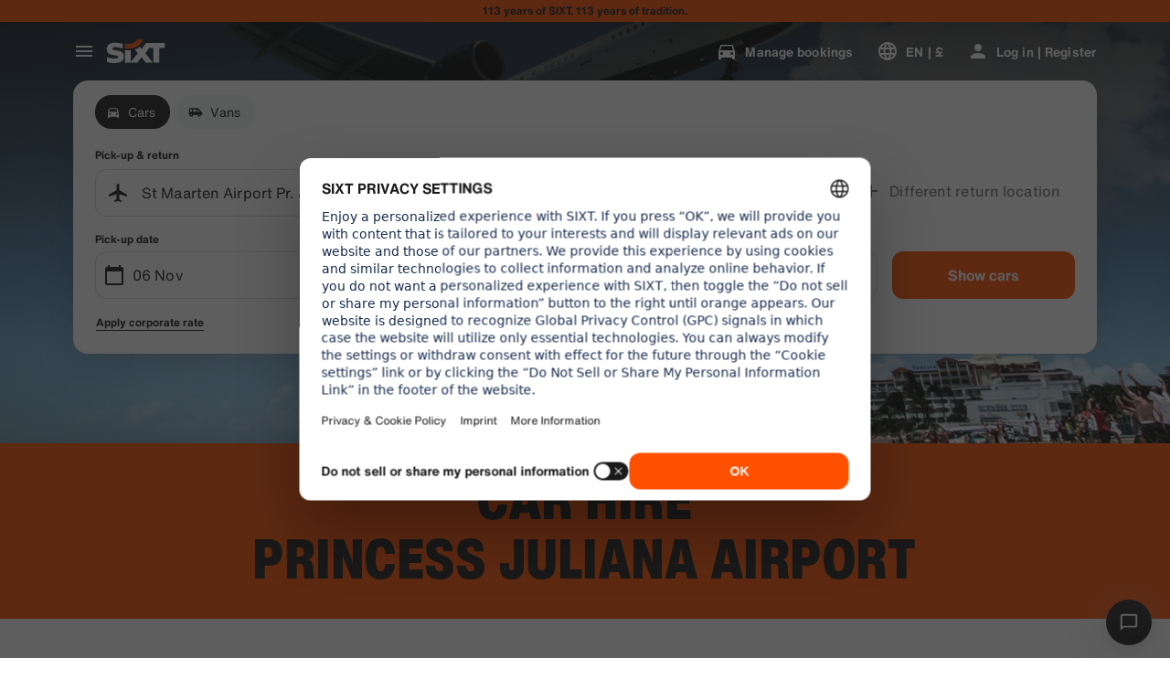

--- FILE ---
content_type: application/javascript
request_url: https://www.sixt.co.uk/sitegen/svg192.59ea91d33fd43839.js
body_size: 539
content:
"use strict";(self.webpackChunk_sixt_web_sitegen_stationfinder=self.webpackChunk_sixt_web_sitegen_stationfinder||[]).push([["69074"],{68038:function(e,n,t){t.r(n),t.d(n,{default:()=>s});var l,i=t(28552);function r(){return(r=Object.assign?Object.assign.bind():function(e){for(var n=1;n<arguments.length;n++){var t=arguments[n];for(var l in t)({}).hasOwnProperty.call(t,l)&&(e[l]=t[l])}return e}).apply(null,arguments)}let s=function(e){return i.createElement("svg",r({xmlns:"http://www.w3.org/2000/svg",fill:"none",viewBox:"0 0 24 24"},e),l||(l=i.createElement("path",{fill:"#191919",fillRule:"evenodd",d:"M19.5 8a3 3 0 10-3-3h-15L8 12.716V23l5-3v-7.284l4.567-5.422A2.99 2.99 0 0019.5 8zM11 12.076v6.792l-1 .6v-7.392L5.382 7h10.236L11 12.076z",clipRule:"evenodd"})))}}}]);
//# sourceMappingURL=svg192.59ea91d33fd43839.js.map

--- FILE ---
content_type: application/javascript
request_url: https://www.sixt.co.uk/webapp/fleet-slider/svg73.94929b78caada55b.js
body_size: 467
content:
"use strict";(self.webpackChunk_sixt_web_fleet_slider=self.webpackChunk_sixt_web_fleet_slider||[]).push([["4026"],{26651:function(e,t,n){n.r(t),n.d(t,{default:()=>a});var r,l=n(80982);function s(){return(s=Object.assign?Object.assign.bind():function(e){for(var t=1;t<arguments.length;t++){var n=arguments[t];for(var r in n)({}).hasOwnProperty.call(n,r)&&(e[r]=n[r])}return e}).apply(null,arguments)}let a=function(e){return l.createElement("svg",s({xmlns:"http://www.w3.org/2000/svg",viewBox:"0 0 24 24"},e),r||(r=l.createElement("path",{d:"M15.41 7.41L14 6l-6 6 6 6 1.41-1.41L10.83 12z"})))}}}]);
//# sourceMappingURL=svg73.94929b78caada55b.js.map

--- FILE ---
content_type: application/javascript
request_url: https://www.sixt.co.uk/webapp/rent-search/53098.89f0f6e2267eafb4.js
body_size: 14747
content:
(self.webpackChunk_sixt_web_rent_search=self.webpackChunk_sixt_web_rent_search||[]).push([["53098"],{31772:function(e,n,t){"use strict";var r=t(25148);function i(){}function o(){}o.resetWarningCache=i,e.exports=function(){function e(e,n,t,i,o,a){if(a!==r){var c=Error("Calling PropTypes validators directly is not supported by the `prop-types` package. Use PropTypes.checkPropTypes() to call them. Read more at http://fb.me/use-check-prop-types");throw c.name="Invariant Violation",c}}function n(){return e}e.isRequired=e;var t={array:e,bigint:e,bool:e,func:e,number:e,object:e,string:e,symbol:e,any:e,arrayOf:n,element:e,elementType:e,instanceOf:n,node:e,objectOf:n,oneOf:n,oneOfType:n,shape:n,exact:n,checkPropTypes:o,resetWarningCache:i};return t.PropTypes=t,t}},7862:function(e,n,t){e.exports=t(31772)()},25148:function(e){"use strict";e.exports="SECRET_DO_NOT_PASS_THIS_OR_YOU_WILL_BE_FIRED"},50391:function(e,n,t){!function(e,n,r,i){"use strict";n=n&&Object.prototype.hasOwnProperty.call(n,"default")?n.default:n;var o="default"in r?r.default:r,a="default"in i?i.default:i;function c(e){return(c="function"==typeof Symbol&&"symbol"==typeof Symbol.iterator?function(e){return typeof e}:function(e){return e&&"function"==typeof Symbol&&e.constructor===Symbol&&e!==Symbol.prototype?"symbol":typeof e})(e)}function s(e,n){for(var t=0;t<n.length;t++){var r=n[t];r.enumerable=r.enumerable||!1,r.configurable=!0,"value"in r&&(r.writable=!0),Object.defineProperty(e,r.key,r)}}function l(e,n){var t,r=Object.keys(e);return Object.getOwnPropertySymbols&&(t=Object.getOwnPropertySymbols(e),n&&(t=t.filter(function(n){return Object.getOwnPropertyDescriptor(e,n).enumerable})),r.push.apply(r,t)),r}function u(e){for(var n=1;n<arguments.length;n++){var t=null!=arguments[n]?arguments[n]:{};n%2?l(Object(t),!0).forEach(function(n){var r;r=t[n],n in e?Object.defineProperty(e,n,{value:r,enumerable:!0,configurable:!0,writable:!0}):e[n]=r}):Object.getOwnPropertyDescriptors?Object.defineProperties(e,Object.getOwnPropertyDescriptors(t)):l(Object(t)).forEach(function(n){Object.defineProperty(e,n,Object.getOwnPropertyDescriptor(t,n))})}return e}function d(e){return(d=Object.setPrototypeOf?Object.getPrototypeOf:function(e){return e.__proto__||Object.getPrototypeOf(e)})(e)}function f(e,n){return(f=Object.setPrototypeOf||function(e,n){return e.__proto__=n,e})(e,n)}function h(e,n){return n=n||e.slice(0),Object.freeze(Object.defineProperties(e,{raw:{value:Object.freeze(n)}}))}function p(e,n){return function(e){if(Array.isArray(e))return e}(e)||function(e,n){if("undefined"!=typeof Symbol&&Symbol.iterator in Object(e)){var t=[],r=!0,i=!1,o=void 0;try{for(var a,c=e[Symbol.iterator]();!(r=(a=c.next()).done)&&(t.push(a.value),!n||t.length!==n);r=!0);}catch(e){i=!0,o=e}finally{try{r||null==c.return||c.return()}finally{if(i)throw o}}return t}}(e,n)||function(e,n){if(e){if("string"==typeof e)return m(e,n);var t=Object.prototype.toString.call(e).slice(8,-1);if("Object"===t&&e.constructor&&(t=e.constructor.name),"Map"===t||"Set"===t)return Array.from(e);if("Arguments"===t||/^(?:Ui|I)nt(?:8|16|32)(?:Clamped)?Array$/.test(t))return m(e,n)}}(e,n)||function(){throw TypeError("Invalid attempt to destructure non-iterable instance.\nIn order to be iterable, non-array objects must have a [Symbol.iterator]() method.")}()}function m(e,n){(null==n||n>e.length)&&(n=e.length);for(var t=0,r=Array(n);t<n;t++)r[t]=e[t];return r}function g(){var e=h(["\n    @media "," {\n      ","\n    }\n  "]);return g=function(){return e},e}var v="awesomegrid",y=["xs","sm","md","lg","xl"],b={mediaQuery:"only screen",columns:{xs:4,sm:8,md:8,lg:12,xl:12},gutterWidth:{xs:1,sm:1,md:1.5,lg:1.5,xl:1.5},paddingWidth:{xs:1,sm:1,md:1.5,lg:1.5,xl:1.5},container:{xs:"full",sm:"full",md:"full",lg:90,xl:90},breakpoints:{xs:1,sm:48,md:64,lg:90,xl:120}},x=[],w=function(e){var n=e.theme&&e.theme[v]||{},t=u(u({},b),n);return t.media=Object.keys(t.breakpoints).reduce(function(e,n){var i,o=t.breakpoints[n];return e[n]=(i=[t.mediaQuery,0<=o&&"(min-width: ".concat(o,"rem)")].filter(Boolean).join(" and "),function(){return r.css(g(),i,r.css.apply(void 0,arguments))}),e},{}),t};function C(){var e=0<arguments.length&&void 0!==arguments[0]?arguments[0]:{},n=JSON.stringify(e.theme&&e.theme[v]||{});if(x[0]===n)return x[1];var t=w(e);return x[0]=n,x[1]=t}function k(){var e=h(["\n      background-color: #5901ad40;\n      outline: #fff solid 1px;\n    "]);return k=function(){return e},e}function j(){var e=h(["\n      ","\n    "]);return j=function(){return e},e}function S(){var e=h(["\n      ","\n    "]);return S=function(){return e},e}function L(){var e=h(["\n      padding-left: ","rem;\n      padding-right: ","rem;\n    "]);return L=function(){return e},e}function _(){var e=h(["\n    ","\n  "]);return _=function(){return e},e}function P(){var e=h(["\n  margin-right: auto;\n  margin-left: auto;\n  max-width: 100%;\n  box-sizing: border-box;\n\n  ","\n  \n\n  ","\n\n  ","\n"]);return P=function(){return e},e}var I=o.div(P(),function(e){return r.css(_(),y.map(function(n){return C(e).container[n]&&C(e).media[n](L(),C(e).paddingWidth[n],C(e).paddingWidth[n])}))},function(e){return!e.fluid&&r.css(S(),y.map(function(n){return C(e).container[n]&&C(e).media[n](j(),"number"==typeof C(e).container[n]?"max-width: ".concat(C(e).container[n],"rem;"):"width: 100%;")}))},function(e){return e.debug&&r.css(k())});function R(){var e=h(["\n      background-color: #5901ad40;\n      outline: #fff solid 1px;\n    "]);return R=function(){return e},e}function T(){var e=h(["",""]);return T=function(){return e},e}function O(){var e=h(["\n      ","\n    "]);return O=function(){return e},e}function A(){var e=h(["",""]);return A=function(){return e},e}function E(){var e=h(["\n      ","\n    "]);return E=function(){return e},e}function D(){var e=h(["\n         ",";\n        \n      "]);return D=function(){return e},e}function W(){var e=h(["\n      ","\n    "]);return W=function(){return e},e}function H(){var e=h(["\n      margin-left: -","rem;\n      margin-right: -","rem;\n    "]);return H=function(){return e},e}function B(){var e=h(["\n    ","\n  "]);return B=function(){return e},e}function F(){var e=h(["\n  box-sizing: border-box;\n  display: flex;\n  flex: 1 1 auto;\n  flex-wrap: wrap;\n  \n  ","\n\n  ","\n\n  ","\n  \n  ","\n\n  ","\n"]);return F=function(){return e},e}I.displayName="Container",I.propTypes={fluid:n.bool,children:n.node,debug:n.bool};var M=o.div(F(),function(e){return r.css(B(),y.map(function(n){return C(e).container[n]&&C(e).media[n](H(),C(e).gutterWidth[n]/2,C(e).gutterWidth[n]/2)}))},function(e){return e.reverse&&r.css(W(),Array.isArray(e.reverse)?y.map(function(n){return C(e).breakpoints[n]&&C(e).media[n](D(),-1!==e.reverse.indexOf(n)?"\n             flex-direction: row-reverse;\n             flex-wrap: wrap-reverse;\n             ":"\n                 flex-direction: row;\n                 flex-wrap: wrap;\n               ")}):"\n            flex-direction: row-reverse;\n            flex-wrap: wrap-reverse;\n          ")},function(e){return e.align&&r.css(E(),"object"===c(e.align)?y.map(function(n){return C(e).breakpoints[n]&&C(e).media[n](A(),e.align[n]&&"align-items: ".concat(e.align[n]))}):"align-items: ".concat(e.align,";"))},function(e){return e.justify&&r.css(O(),"object"===c(e.justify)?y.map(function(n){return C(e).breakpoints[n]&&C(e).media[n](T(),e.justify[n]&&"justify-content: ".concat(e.justify[n]))}):"justify-content: ".concat(e.justify,";"))},function(e){return e.debug&&r.css(R())});M.displayName="Row";var U=n.oneOfType([n.bool,n.array]),N=n.oneOfType([n.string,n.object]);function z(){var e=h(["\n    background-color: #5901ad40;\n    outline: #fff solid 1px;\n  "]);return z=function(){return e},e}function $(){var e=h(["",""]);return $=function(){return e},e}function K(){var e=h(["\n    ","\n  "]);return K=function(){return e},e}function G(){var e=h(["",""]);return G=function(){return e},e}function V(){var e=h(["\n    ","\n  "]);return V=function(){return e},e}function Q(){var e=h(["\n        flex-direction: ",";\n      "]);return Q=function(){return e},e}function q(){var e=h(["\n    ","\n  "]);return q=function(){return e},e}function Y(){var e=h(["\n    ",";\n    "]);return Y=function(){return e},e}function J(){var e=h(["\n    ","\n  "]);return J=function(){return e},e}function Z(){var e=h(["\n    ",";\n    "]);return Z=function(){return e},e}function X(){var e=h(["\n    ","\n  "]);return X=function(){return e},e}function ee(){var e=h(["\n      flex: 1 1 ","%;\n      max-width: ","%;\n    "]);return ee=function(){return e},e}function en(){var e=h(["\n    ","\n  "]);return en=function(){return e},e}function et(){var e=h(["\n      padding-right: ","rem;\n      padding-left: ","rem;\n    "]);return et=function(){return e},e}function er(){var e=h(["\n    ","\n  "]);return er=function(){return e},e}function ei(){var e=h(["\n  box-sizing: border-box;\n  flex: 1 0 auto;\n  max-width: 100%;\n  display: flex;\n  flex-direction: column;\n\n  ","\n\n  ","\n\n  ","\n\n  ","\n\n  ","\n\n  ","\n  \n  ","\n  \n  ","\n"]);return ei=function(){return e},e}M.propTypes={reverse:U,align:N,justify:N,children:n.node,debug:n.bool};var eo=o.div(ei(),function(e){return!e.noGutter&&r.css(er(),y.map(function(n){return C(e).breakpoints[n]&&C(e).media[n](et(),C(e).gutterWidth[n]/2,C(e).gutterWidth[n]/2)}))},function(e){return r.css(en(),y.map(function(n){return e[n]&&C(e).breakpoints[n]&&C(e).media[n](ee(),e[n]/C(e).columns[n]*100,e[n]/C(e).columns[n]*100)}))},function(e){return e.offset&&r.css(X(),y.map(function(n){return C(e).breakpoints[n]&&C(e).media[n](Z(),"object"===c(e.offset)?void 0!==e.offset[n]&&"margin-left: ".concat(0<e.offset[n]?e.offset[n]/C(e).columns[n]*100:0,"%"):"margin-left: ".concat(e.offset/C(e).columns.xs*100,"%"))}))},function(e){return void 0!==e.order&&r.css(J(),y.map(function(n){return C(e).breakpoints[n]&&C(e).media[n](Y(),"object"===c(e.order)?void 0!==e.order[n]&&"order: ".concat(e.order[n]):"order: ".concat(e.order))}))},function(e){return e.reverse&&r.css(q(),Array.isArray(e.reverse)?y.map(function(n){return C(e).breakpoints[n]&&C(e).media[n](Q(),-1!==e.reverse.indexOf(n)?"column-reverse":"column")}):"flex-direction: column-reverse;")},function(e){return e.align&&r.css(V(),"object"===c(e.align)?y.map(function(n){return C(e).breakpoints[n]&&C(e).media[n](G(),e.align[n]&&"align-items: ".concat(e.align[n]))}):"align-items: ".concat(e.align,";"))},function(e){return e.justify&&r.css(K(),"object"===c(e.justify)?y.map(function(n){return C(e).breakpoints[n]&&C(e).media[n]($(),e.justify[n]&&"justify-content: ".concat(e.justify[n]))}):"justify-content: ".concat(e.justify,";"))},function(e){return e.debug&&r.css(z())});eo.displayName="Col";var ea=n.oneOfType([n.string,n.number]),ec=n.oneOfType([n.string,n.object]),es=n.oneOfType([n.number,n.object]),el=n.oneOfType([n.bool,n.array]);function eu(e,n,r){void 0===r&&(r=t.g);var o=i.useRef();i.useEffect(function(){o.current=n},[n]),i.useEffect(function(){if(r&&r.addEventListener){var n=function(e){return o.current(e)};return r.addEventListener(e,n),function(){r.removeEventListener(e,n)}}},[e,r])}function ed(){return"undefined"!=typeof window&&window.innerWidth?window.innerWidth:null}function ef(){var e,n=C(0<arguments.length&&void 0!==arguments[0]?arguments[0]:{}).breakpoints,t="undefined"!=typeof window&&window.getComputedStyle(document.querySelector("html")).getPropertyValue("font-size").replace("px","")||16,r=Object.values(n).map(function(e){return e*t}),i=ed();return i&&(e=y[0],r[1]&&i>=r[1]&&(e=y[1]),r[2]&&i>=r[2]&&(e=y[2]),r[3]&&i>=r[3]&&(e=y[3]),r[4]&&i>=r[4]&&(e=y[4])),e}function eh(e){function n(){var e=ef({theme:l});f!==e&&h(e)}var t=e.xs,r=e.sm,o=e.md,c=e.lg,s=e.xl,l=e.theme,u=e.children,d=p(i.useState("xs"),2),f=d[0],h=d[1];return i.useEffect(function(){n()},[]),eu("orientationchange",n),eu("resize",n),!function(){switch(f){case"xs":return t;case"sm":return r;case"md":return o;case"lg":return c;case"xl":return s}}()&&a.createElement(a.Fragment,null,u)}eo.propTypes={xs:ea,sm:ea,md:ea,lg:ea,xl:ea,align:ec,justify:ec,order:es,offSet:es,reverse:el,noGutter:n.bool,children:n.node,debug:n.bool};var ep={xs:(eh.displayName="Hidden",!1),sm:!1,md:!1,lg:!1,xl:!1,children:null,theme:{}},em={xs:n.bool,sm:n.bool,md:n.bool,lg:n.bool,xl:n.bool,theme:n.object,children:n.node};function eg(e){function n(){var e=ef({theme:l});f!==e&&h(e)}var t=e.xs,r=e.sm,o=e.md,c=e.lg,s=e.xl,l=e.theme,u=e.children,d=p(i.useState("xs"),2),f=d[0],h=d[1];return i.useEffect(function(){n()},[]),eu("orientationchange",n),eu("resize",n),!!function(){switch(f){case"xs":return t;case"sm":return r;case"md":return o;case"lg":return c;case"xl":return s}}()&&a.createElement(a.Fragment,null,u)}eh.defaultProps=ep,eh.propTypes=em;var ev=r.withTheme(eh);eg.displayName="Visible",eg.defaultProps=ep,eg.propTypes=em;var ey=r.withTheme(eg),eb=function(){!function(e,n){if("function"!=typeof n&&null!==n)throw TypeError("Super expression must either be null or a function");e.prototype=Object.create(n&&n.prototype,{constructor:{value:e,writable:!0,configurable:!0}}),n&&f(e,n)}(o,i.Component);var e,n,t,r=(e=function(){if("undefined"==typeof Reflect||!Reflect.construct||Reflect.construct.sham)return!1;if("function"==typeof Proxy)return!0;try{return Date.prototype.toString.call(Reflect.construct(Date,[],function(){})),!0}catch(e){return!1}}(),function(){var n,t=d(o);return n=e?Reflect.construct(t,arguments,d(this).constructor):t.apply(this,arguments),n&&("object"==typeof n||"function"==typeof n)?n:function(e){if(void 0===e)throw ReferenceError("this hasn't been initialised - super() hasn't been called");return e}(this)});function o(){var e;return function(e,n){if(!(e instanceof n))throw TypeError("Cannot call a class as a function")}(this,o),(e=r.call(this)).setScreen=function(){var n=e.state.screen,t=ef(e.props);n&&n===t||(n=t,e.setState({screen:t}))},e.state={screen:"xs"},e}return n=[{key:"componentDidMount",value:function(){this.setScreen(),"undefined"!=typeof window&&(window.addEventListener("orientationchange",this.setScreen,!1),window.addEventListener("resize",this.setScreen,!1))}},{key:"componentWillUnmount",value:function(){window.removeEventListener("orientationchange",this.setScreen),window.removeEventListener("resize",this.setScreen)}},{key:"render",value:function(){var e=this.props.render;return a.createElement(a.Fragment,null,e&&e(this.state.screen))}}],s(o.prototype,n),t&&s(o,t),o}();eb.defaultProps={theme:{}},eb.displayName="ScreenClass",eb.propTypes={render:n.func};var ex=r.withTheme(eb);function ew(){var e=h(["\n      ::before {\n        content: '","'\n      }\n    "]);return ew=function(){return e},e}function eC(){var e=h(["\n    ","\n  "]);return eC=function(){return e},e}function ek(){var e=h(["\n    z-index: 10;\n    position: fixed;\n    font-size: 1.5rem;\n    font-weight: bold;\n    right: 10px;\n    bottom: 10px;\n    width: 50px;\n    height: 30px;\n    background-color: #5901ad40;\n    display: flex;\n    border-radius: 5px;\n    justify-content: center;\n    align-items: center;\n  ","\n"]);return ek=function(){return e},e}var ej=o.div(ek(),function(e){return r.css(eC(),y.map(function(n){return C(e).breakpoints[n]&&C(e).media[n](ew(),n)}))});ej.displayName="ScreenBadge",e.Col=eo,e.Container=I,e.Hidden=ev,e.Row=M,e.ScreenBadge=ej,e.ScreenClass=ex,e.Visible=ey,e.config=C,e.util={getScreenClass:ef,getViewPort:ed},Object.defineProperty(e,"__esModule",{value:!0})}(n,t(7862),t(40096),t(80982))},6645:function(e,n,t){"use strict";t.d(n,{b:()=>o});var r=t(80982),i=t(81100);let o=(e,n)=>{(0,r.useEffect)(()=>{(0,i.G)(e,n)},[e,n])}},86564:function(e,n,t){"use strict";t.d(n,{E:()=>p});var r=t(31549),i=t(76055),o=t(22571),a=t(40096),c=t.n(a),s=t(81687),l=t(97815),u=t(66834),d=t(73482);let f=c().div.withConfig({componentId:"rs__sc-1d837098-0"})(["height:",";width:100%;display:flex;justify-content:center;align-items:center;position:absolute;bottom:0;border-top:1px solid ",";background-color:",";z-index:1;@media ","{position:relative;}"],(0,d.h)(42),(0,u.$)(s.h.Tertiary,.35),(0,u.$)(s.h.Container1),l.f.Medium);var h=t(37802);let p=e=>{let{label:n,overlayType:t}=e,a=t===h.F.Search?"Available locations for":"Available dates for";return(0,r.jsxs)(f,{children:[(0,r.jsx)(i.G,{src:"noise_control_off",kind:"positive",size:16}),(0,r.jsx)(o.t,{text:"".concat(a," ").concat(n),type:"copySmall23"})]})}},87297:function(e,n,t){"use strict";t.r(n),t.d(n,{SearchResultLocation:()=>n_}),t(11523);var r,i=t(31549),o=t(80982),a=t(39774),c=t(9418),s=t(89127),l=t(7917),u=t(6645),d=t(44845),f=t(63210);t(2744),t(92362),t(15873),t(11201),t(86970);var h=t(55327);let p=()=>/iPhone|iPod|iPad/.test(window.navigator.userAgent);var m=t(61402),g=t(29282),v=t(89730),y=t(63892);let b=[0,0];class x extends y.b{takeSnapshot(){return[window.innerWidth,window.innerHeight]}constructor(){var e,n;super("resize",v.E.isServerSide()?null:window,v.E.isServerSide()?b:[window.innerWidth,window.innerHeight]),e="getServerSnapshot",n=()=>b,e in this?Object.defineProperty(this,e,{value:n,enumerable:!0,configurable:!0,writable:!0}):this[e]=n}}let w=new x,C=()=>(0,o.useSyncExternalStore)(w.subscribe,w.getSnapshot,w.getServerSnapshot);t(46932);var k=t(81687),j=t(40096),S=t.n(j),L=t(22571),_=t(47918);let P=S()(L.t).withConfig({componentId:"rs__sc-c98bfbfd-0"})(["margin:"," ",";"],(0,_.W)("3xs"),(0,_.W)("xs"));var I=t(76055),R=t(41633),T=t(24050),O=t(97815),A=t(66834),E=t(73482);let D=S().div.withConfig({componentId:"rs__sc-ea84c9b3-0"})(["display:flex;align-items:center;cursor:pointer;",""],e=>{let{isActive:n}=e;return n&&(0,j.css)(["background-color:",";"],(0,A.$)(k.h.Container2))}),W=S().div.withConfig({componentId:"rs__sc-ea84c9b3-1"})(["display:grid;@media ","{padding-right:",";}"],O.f.Medium,(0,_.W)("xs")),H=S().div.withConfig({componentId:"rs__sc-ea84c9b3-2"})(["display:flex;align-items:center;justify-content:space-between;flex:1;min-height:",";@media ","{min-height:",";}"],(0,E.h)(76),O.f.Medium,(0,_.W)("3xl")),B=S().div.withConfig({componentId:"rs__sc-ea84c9b3-3"})(["margin:",";position:relative;"],(0,_.W)("xs"));S().div.withConfig({componentId:"rs__sc-ea84c9b3-4"})(["padding-left:",";"],(0,_.W)("xs"));let F=S().div.withConfig({componentId:"rs__sc-ea84c9b3-5"})(["display:grid;"]),M=e=>{let{id:n,icon:t,title:r,subtitle:a,source:c,isActive:s=!1,isLoading:l=!1,isEligible:u=!1,showInfoIcon:d=!1,onInfoClick:f,onClick:p,onHover:m}=e,g=(0,o.useRef)(!1);return(0,i.jsxs)(D,{onTouchEnd:()=>{g.current=!0},onClick:e=>{e.preventDefault(),p(n,c)},onMouseEnter:()=>{g.current||m(n,c)},"aria-selected":s,isActive:s,...(0,h.B)("rent-search-location-suggestion-item"),role:"option",children:[t&&(0,i.jsx)(B,{children:u?(0,i.jsx)(R.I,{src:t,badgeSrc:"check_circle",badgeKind:"positive",badgePosition:"bottom-right",badgeBackgroundKind:s?k.h.Container2:k.h.Canvas1,badgeSize:12}):(0,i.jsx)(I.G,{src:t,kind:k.h.Primary})}),(0,i.jsxs)(H,{children:[(0,i.jsxs)(F,{children:[(0,i.jsx)(W,{children:(0,i.jsx)(L.t,{type:"copyLarge",text:r,kind:k.h.Primary,truncate:!0})}),a&&(0,i.jsx)(L.t,{type:"copyMedium23",text:a,kind:k.h.Secondary,truncate:!0})]}),d&&(0,i.jsx)(B,{onClick:e=>{e.stopPropagation(),null==f||f(n,c)},children:(0,i.jsx)(I.G,{src:"info_outline",kind:k.h.Primary})}),l&&(0,i.jsx)(B,{children:(0,i.jsx)(T.E,{size:24})})]})]})},U=e=>{let{hideHeadline:n=!1,items:t,eligibleBranchIds:r,eligibleCountryIds:o,headline:a,activeItemId:c,activeItemSource:s,onClick:l,onInfoClick:u,onHover:f}=e;return(0,i.jsxs)(i.Fragment,{children:[!n&&a&&(0,i.jsx)(P,{type:"copyLargeHeavy",text:a,kind:k.h.Primary}),t.map(e=>{var n,t,a;let h=e.id===c&&e.source===s,p=null!==(a=null===(t=e.id)||void 0===t?void 0:null===(n=t.split("BRANCH:"))||void 0===n?void 0:n[1])&&void 0!==a?a:"",m=e.branchCountryCode,g=null!=r&&!!r.length&&!!p&&r.includes(p),v=null!=o&&!!o.length&&!!m&&o.includes(m);return(0,i.jsx)(d.u,{isDataMasked:null==e?void 0:e.isDataMasked,children:(0,i.jsx)(M,{isActive:h,isEligible:g||v,...e,onClick:l,onInfoClick:u,onHover:f})},"".concat(e.id).concat(e.source))})]})},N=S().div.withConfig({componentId:"rs__sc-3b29962d-0"})([""," @media ","{padding-bottom:0;}"],e=>{let{virtualKeyboardHeight:n}=e;return n&&(0,j.css)(["padding-bottom:",";"],(0,E.h)(n))},O.f.Medium);var z=((r={}).Enter="Enter",r.ArrowUp="ArrowUp",r.ArrowDown="ArrowDown",r.Keyup="keyup",r);let $=(e,n)=>[...e,...n.items],K=e=>{var n;return null!==(n=e.findIndex(e=>"Link"!==e.source))&&void 0!==n?n:-1},G=e=>{let{items:n,eligibleBranchIds:t,eligibleCountryIds:r,onLocationClick:a,onLocationHover:c,onLocationInfoClick:s}=e,l=(0,o.useRef)(null),u=(0,o.useRef)(!1),[,d]=(0,g.nP)(),[,f]=C(),v=(0,o.useMemo)(()=>p()&&f&&d&&!(f<=d)?f-d:0,[f,d]),y=(0,o.useMemo)(()=>n.reduce($,[]),[n]),[b,x]=(0,o.useState)(K(y));(0,o.useEffect)(()=>x(K(y)),[y.length]),(0,o.useEffect)(()=>{if(b>-1){let e=y[b];if(e&&(null==c||c(e)),u.current){L(),u.current=!1;let e=setTimeout(()=>{(null==l?void 0:l.current)&&(l.current.style.pointerEvents="unset")},m.n.x600);return()=>clearTimeout(e)}}else null==c||c(null)},[b,y,c]);let w=(e,n)=>{let t=y.findIndex(t=>t.id===e&&t.source===n);x(t);let r=y[t];r&&a(r,t)},k=(e,n)=>{let t=y.find(t=>t.id===e&&t.source===n);t&&(null==s||s(t.branch,t.id))},j=(e,n)=>x(y.findIndex(t=>t.id===e&&t.source===n)),S=(0,o.useCallback)(e=>{e.stopPropagation();let n=b;if(e.key===z.Enter){let e=n>-1?n:0,t=null==y?void 0:y[e];t&&w(t.id,t.source)}if(e.key===z.ArrowUp||e.key===z.ArrowDown){let t=y.length-1;e.key===z.ArrowUp?n=n<0?t:n-1:e.key===z.ArrowDown&&(n=n>=t?-1:n+1),n>-1&&!u.current&&(u.current=!0),x(n)}},[b,y]),L=()=>{if(null==l?void 0:l.current){let t=l.current.parentElement;if(t){var e,n;let r=null!==(n=null==l?void 0:null===(e=l.current)||void 0===e?void 0:e.querySelector('[aria-selected="true"]'))&&void 0!==n?n:null;if(r){let e=r.offsetTop,n=r.offsetHeight+e,i=t.clientHeight+t.scrollTop;l.current.style.pointerEvents="none",n>i?t.scrollTop=n-t.clientHeight:e<t.scrollTop&&(t.scrollTop=e)}}}};return(0,o.useEffect)(()=>(window.addEventListener(z.Keyup,S),()=>{window.removeEventListener(z.Keyup,S)}),[S]),(0,i.jsx)(N,{virtualKeyboardHeight:v,ref:l,...(0,h.B)("rent-search-location-suggestions-list"),children:n.map(e=>{var n,o;return(0,i.jsx)(U,{activeItemId:null===(n=y[b])||void 0===n?void 0:n.id,activeItemSource:null===(o=y[b])||void 0===o?void 0:o.source,onClick:w,onHover:j,onInfoClick:k,eligibleBranchIds:t,eligibleCountryIds:r,...e},e.id)})})};var V=t(61432),Q=t(15721),q=t(68599),Y=t(10091),J=t(63088),Z=t(98273),X=t(76603);let ee=S()(I.G).withConfig({componentId:"rs__sc-70110191-0"})(["margin-bottom:",";"],(0,_.W)("3xs")),en=S()(L.t).withConfig({componentId:"rs__sc-70110191-1"})(["margin-bottom:",";"],(0,_.W)("3xs")),et=S().div.withConfig({componentId:"rs__sc-70110191-2"})(["display:flex;align-items:center;text-align:center;flex-direction:column;padding:"," 0;"],(0,_.W)("xs")),er=S().div.withConfig({componentId:"rs__sc-70110191-3"})(["padding:0 "," ",";@media ","{padding:"," ",";}"],(0,_.W)("xl"),(0,_.W)("xs"),O.f.Small,(0,_.W)("xs"),(0,_.W)("m")),ei=S()(X.S).withConfig({componentId:"rs__sc-70110191-4"})(["margin-bottom:",";"],(0,_.W)("3xs")),eo=e=>{let{hideSeparator:n=!1,...t}=e,r=(0,Z.useRentSearchTranslation)();return(0,i.jsxs)(er,{...(0,h.B)("rent-search-location-no-locations-found"),...t,children:[(0,i.jsxs)(et,{children:[(0,i.jsx)(ee,{src:"search_off",kind:k.h.Primary,size:32}),(0,i.jsx)(en,{type:"titleSmallHeavy",text:r.NoSuggestionsFound,kind:k.h.Primary}),(0,i.jsx)(L.t,{type:"copyMedium23",text:r.NoSuggestionsFoundSubtitle,kind:k.h.Primary})]}),!n&&(0,i.jsx)(ei,{contrast:"low",size:"large"})]})};var ea=t(17680);let ec=S().div.withConfig({componentId:"rs__sc-939e847c-0"})(["height:100%;overflow:auto;-webkit-overflow-scrolling:touch;padding:0;width:100%;@media ","{width:50%;}"],O.f.Medium),es=S()(ec).withConfig({componentId:"rs__sc-939e847c-1"})(["height:",";@media ","{height:100%;}"],e=>{let{heightOfHeader:n}=e;return"calc(100% - ".concat((0,E.h)(null!=n?n:0),")")},O.f.Medium),el=S()(ec).withConfig({componentId:"rs__sc-939e847c-2"})(["background-color:",";width:50%;"],(0,A.$)(k.h.Container2)),eu=(0,j.css)(["padding:"," 0;"],(0,_.W)("3xs"));S().div.withConfig({componentId:"rs__sc-939e847c-3"})(["",""],eu),S()(L.t).withConfig({componentId:"rs__sc-939e847c-4"})(["",""],eu);let ed=S()(ea.O).withConfig({componentId:"rs__sc-939e847c-5"})(["display:flex;flex-direction:column;height:100%;width:100%;"]),ef=S().div.withConfig({componentId:"rs__sc-939e847c-6"})(["display:flex;flex-direction:row;flex-grow:1;height:calc(100% - ",");"],(0,E.h)(42));var eh=t(76460),ep=t(18382),em=t(58826),eg=t(97541),ev=t(50554),ey=t(87918);t(55295);var eb=t(14318),ex=t(86579),ew=t(95250),eC=t(51250);let ek=(e,n,t,r)=>{let{biggerThanMedium:i}=(0,Q.N)();return(0,o.useMemo)(()=>{let o=(null==r?void 0:r.length)>=ew.T,c=t===a.C.Pickup?e:n.filter(e=>e.branchOperatingHours);return(o?[]:c.slice(0,eC.Rn)).map(e=>{var n,t,r;let o=null!==(r=null!==(t=null===(n=e.branchOperatingHours)||void 0===n?void 0:n.iconLocationType)&&void 0!==t?t:e.locationType)&&void 0!==r?r:eb.y.Unspecified;return{...e,source:"History",icon:ex.U[o],isDataMasked:!0,showSeparatorLine:!0,showInfoIcon:!i&&e.locationType!==eb.y.Region}})},[e,n,r,t,i])};t(75073);var ej=t(52256),eS=t(75937),eL=t(73507),e_=t(96139),eP=t(37802);let eI=e=>{let{historyPickup:n,historyReturn:t,handleHistoryReturn:r,handleHistoryPickup:i,onSelectLocation:o,setTrackingLocationId:c,setIsLoadingForCurrentLocation:s,closeBranchInfoOverlay:l}=e,{biggerThanMedium:u}=(0,Q.N)(),{formValues:d,overlayWithDirection:f,setOverlayWithDirection:h,setFormValuesFromFields:p,currentScreen:m}=(0,em.w)(),g=(0,ej.wV)(),{isPickupDifferentReturn:v,pickupLocationId:y,pickupLocation:b}=d,{direction:x,onOverlayUnLoad:w}=f,C=()=>{if(!u){h({activeOverlay:eP.F.SearchSummary,direction:a.C.Pickup});return}let e=eP.F.Close;eS.W.setActive({formField:null}),h({activeOverlay:e,direction:x}),e===eP.F.Close&&(null==w||w()),null==l||l()};return{handleInvokeLocationSelectionAPI:e=>{try{let s=x===a.C.Return,l=[];v?l.push({history:s?t:n,handleHistory:s?r:i,dateToSave:s?d.returnDate:d.pickupDate}):l.push({history:n,handleHistory:i,dateToSave:d.pickupDate},{history:t,handleHistory:r,dateToSave:d.returnDate}),o(e,l),c(e)}catch(e){s(!1),g(e)}},handleOverlayChange:C,clickReturn:()=>{let e=[];e.push({field:e_.U.ReturnLocationId,value:y},{field:e_.U.ReturnLocation,value:b},{field:e_.U.IsPickupDifferentReturn,value:!1}),eS.W.setFields({values:e}),p(e),C(),(0,eL.PH)(m,!1)},handleReturnAtDifferentLocation:()=>{let e=[];e.push({field:e_.U.IsPickupDifferentReturn,value:!0},{field:e_.U.ReturnLocation,value:""},{field:e_.U.ReturnLocationId,value:""}),eS.W.setFields({values:e}),p(e),C(),(0,eL.PH)(m,!1)}}};var eR=t(93368),eT=t(82670);let eO=e=>e===c.v.Truck?s.F.TRUCK:e===c.v.Car?s.F.CAR:"Unknown";var eA=t(58630),eE=t(43528);t(69013);var eD=t(24233);let eW=e=>{switch(e){case eD.W.Airport:return eb.y.Airport;case eD.W.TrainStation:case eD.W.TrainAndCarRentalServiceStation:return eb.y.TrainStation;case eD.W.Downtown:case eD.W.Implant:case eD.W.Unspecified:default:return eb.y.CarRental}},eH=(e,n)=>e.map(e=>({id:"BRANCH:".concat(e.id),title:e.title,subtitle:n?e.formattedAddress:"",locationType:eW(e.type),source:"BranchRecommendations",icon:ex.U[eW(e.type)],showInfoIcon:n,isDataMasked:!0,showSeparatorLine:!0,formattedAddress:e.formattedAddress,seoBranchData:e})),eB=e=>{let{translations:n,historyItems:t,showBranchRecommendations:r,branchSuggestions:i,isPickupDirection:o,searchResults:a,showDelColServiceLink:c=!1,showSeeOptionNearMe:s=!1,isLoadingForCurrentLocation:l=!1,isDelColOverlay:u=!1,isMobile:d,regionStaticBranches:f,showRegionSearchVariant:h=!1,shouldShowReturnAtDifferentLocation:p=!1}=e,{branchLocations:m=[],allLocations:g=[]}=a,v=null,y=[],b=[];if(s&&o&&!u&&b.push({id:"nearMe",source:"Link",locationType:eb.y.Unspecified,icon:"near_me",title:n.SeeOptionsNearMe,isLoading:l}),o||u||b.push({id:"selectPickupAsReturn",source:"Link",locationType:eb.y.Unspecified,icon:"return",title:n.IbeSearchReturnAtPickup}),c&&!u&&b.push({id:"delCol",source:"Link",locationType:eb.y.Unspecified,icon:"location_on",title:n.DelColDeliverAndCollectService,subtitle:d?n.DelcolSublineLabel:""}),p&&b.unshift({id:"returnAtDifferentLocation",source:"Link",locationType:eb.y.Unspecified,icon:"add",title:n.DifferentReturnLocationWithQuestionMark}),b.length&&y.push({id:"links",items:b}),h&&(null==f?void 0:f.length)&&!g.length&&!m.length){let e=eF(eH(f,null!=d&&d),n);return y.push(...e),y}t.length&&!u&&(v={id:"history",headline:n.LastSearchesLabel,items:t.map(e=>({...e,subtitle:d&&e.formattedAddress?e.formattedAddress:e.subtitle}))},y.push(v)),r&&i.length&&!u&&y.push({id:"branchSuggestions",headline:n.BranchRecommendationTitle,items:i});let x=o&&!u?g:m;if(!r&&x.length){let e=eF(x,n);y.push(...e)}return y},eF=(e,n)=>[{id:"airport",headline:n.AirportStations,types:[eb.y.Airport]},{id:"cityArea",headline:n.CityAreaLabel,types:[eb.y.City,eb.y.POI,eb.y.Region,eb.y.Unspecified]},{id:"trainStation",headline:n.TrainStationLabel,types:[eb.y.TrainStation]},{id:"downtown",headline:n.DowntownStationLabel,types:[eb.y.CarRental,eb.y.AdministrativeAreaLevel1,eb.y.AdministrativeAreaLevel2,eb.y.BusStation,eb.y.Country,eb.y.Continent,eb.y.Hotel]}].map(n=>{let{id:t,headline:r,types:i}=n;return{id:t,headline:r,items:e.filter(e=>{var n;return i.includes(null!==(n=e.locationType)&&void 0!==n?n:eb.y.Unspecified)})}}).filter(e=>e.items.length>0);var eM=t(86564),eU=t(77347),eN=t(50391);let ez=S()(e=>{let{xs:n,sm:t,md:r,lg:o,xl:a,offset:c,children:s,...l}=e;return(0,i.jsx)(eN.Col,{xs:n,sm:t,md:r,lg:o,xl:a,offset:c,...l,children:s})}).withConfig({componentId:"rs__sc-32102e24-0"})(["padding:0;min-height:",";max-height:",";"],(0,E.h)(40),(0,E.h)(400)),e$=S().div.withConfig({componentId:"rs__sc-32102e24-1"})(["display:flex;align-items:center;padding:",";min-height:",";"],(0,_.W)("xs"),(0,E.h)(64)),eK=S()(eo).withConfig({componentId:"rs__sc-32102e24-2"})(["width:100%;margin-left:0;padding:"," "," 0;"],(0,_.W)("3xs"),(0,_.W)("xs")),eG=e=>{let{isSearchResultsPresent:n,isSearchTextPresent:t,isSearchFetchCompleted:r,isSearchInProgress:i}=e,o={showPlaceHolder:!1,showNoLocationsFound:!1};return n||i||(t&&r?o.showNoLocationsFound=!0:o.showPlaceHolder=!0),o},eV=e=>{let{items:n,isSearchTextPresent:t,isSearchFetchCompleted:r,isSearchInProgress:o,onLocationClick:a,onLocationInfoClick:c}=e,s=(0,Z.useRentSearchTranslation)(),{showNoLocationsFound:l,showPlaceHolder:u}=eG({isSearchFetchCompleted:r,isSearchTextPresent:t,isSearchResultsPresent:!!n.length,isSearchInProgress:o}),d=o&&0===n.length;return(0,i.jsx)(eU.E,{children:(0,i.jsxs)(ez,{sm:12,children:[u&&(0,i.jsx)(e$,{children:(0,i.jsx)(L.t,{type:"copyLarge",text:s.SearchPlaceholderInOverlay,kind:k.h.Primary})}),d&&(0,i.jsx)(e$,{children:(0,i.jsx)(T.E,{})}),l&&(0,i.jsx)(eK,{hideSeparator:!0}),(0,i.jsx)(G,{items:n,onLocationClick:a,onLocationInfoClick:c})]})})};var eQ=t(49175);t(28885);var eq=t(62521),eY=t(43840),eJ=t(71614),eZ=t(55315);let eX=S()(L.t).withConfig({componentId:"rs__sc-cd3d1e31-0"})(["margin-bottom:",";"],(0,_.W)("4xs")),e0=S().div.withConfig({componentId:"rs__sc-cd3d1e31-1"})(["padding:",";&:not(:last-child){padding-bottom:0;}"],(0,_.W)("m")),e1=S().div.withConfig({componentId:"rs__sc-cd3d1e31-2"})(["display:flex;margin-bottom:",";"],(0,_.W)("xs")),e2=S().div.withConfig({componentId:"rs__sc-cd3d1e31-3"})(["display:flex;justify-content:flex-start;flex-flow:wrap row-reverse;align-items:center;width:100%;"]),e3=S()(eJ.Q).withConfig({componentId:"rs__sc-cd3d1e31-4"})(["margin:"," 0 "," ",";&:last-child{margin-left:",";}"],(0,_.W)("5xs"),(0,_.W)("5xs"),(0,_.W)("4xs"),(0,_.W)("4xs")),e4=S()(eZ.q).withConfig({componentId:"rs__sc-cd3d1e31-5"})(["margin-top:",";"],(0,_.W)("xs")),e8=S().div.withConfig({componentId:"rs__sc-cd3d1e31-6"})(["margin:"," 0;"],(0,_.W)("2xs"));var e9=t(58499),e5=t(92367),e6=t(34630);class e7{static getInformationContent(e,n){if(!e)return null;if(e6.E.isHistoryBranchLocation(e)){var t;return null!==(t=e.branchOperatingHours)&&void 0!==t?t:null}return e6.E.isDelColLink(e.id)&&n?this.createDelColInformation(e,n):e6.E.isRegionLocation(e.id)&&n?this.createRegionInformation(e,n):e6.E.isGooglePlacesLocation(e.id)&&n?this.createGooglePlacesInformation(e,n):"seoBranchData"in e&&e.seoBranchData&&n?this.createSeoBranchInformation(e):e.branch?this.createBranchInformation(e.branch):null}static createBranchInformation(e){var n,t,r,i,o;let a=e5.$.getBranchHint(null!==(t=e.hints)&&void 0!==t?t:[]),c=null!==(r=e.type)&&void 0!==r?r:eb.y.Unspecified,s=(0,e9.r)(e.branchOperationalType),l=s?e5.$.getKeyBoxHint(null!==(i=e.hints)&&void 0!==i?i:[]):void 0,u="BRANCH_OPERATIONAL_TYPE_DIGITAL"===e.branchOperationalType;return{isBranch:!0,title:e.title,iconLocationType:c,subtitle:e.formattedAddress,openingHourSummaries:null!==(o=null===(n=e.openingHours)||void 0===n?void 0:n.summaries)&&void 0!==o?o:[],hasKeyBox:s,has24HReturn:e.has24HReturn,has24HPickup:e.has24HPickup&&!s,branchHint:a,formattedAddress:e.formattedAddress,keyBoxHint:l,isDigitalBranch:u}}static createDelColInformation(e,n){return{isBranch:!1,title:e.title,iconLocationType:eb.y.DelCol,contentLine1:n.DelcolContentLabel}}static createRegionInformation(e,n){return{isBranch:!1,title:e.title,iconLocationType:eb.y.Region,contentLine1:n.LocationInfoContentLine1,contentLine2:e.regionName?n.getLocationInfoContentLine2(e.regionName):n.LocationInfoStaticContentLine}}static createGooglePlacesInformation(e,n){return{isBranch:!1,title:e.title,iconLocationType:eb.y.Region,contentLine1:n.LocationInfoContentLine1,contentLine2:n.LocationInfoStaticContentLine}}static createSeoBranchInformation(e){let n=e.seoBranchData;return{isBranch:!0,title:n.title,subtitle:n.formattedAddress,iconLocationType:n.type,has24HPickup:n.has24HPickup,has24HReturn:n.has24HReturn,openingHourSummaries:n.openingHourSummary,formattedAddress:n.formattedAddress}}}let ne=(0,o.memo)(e=>{let{locationDetails:n,campaignBadgeLabel:t,onStationDetailsClick:r}=e,o=(0,Z.useRentSearchTranslation)(),{formats:a}=(0,eg.H)(),c=e7.getInformationContent(n,o),s=[{show:null==c?void 0:c.hasKeyBox,text:o.KeyboxPickupLabel,icon:"key"},{show:null==c?void 0:c.has24HPickup,text:o.Pickup24h,icon:"key"},{show:null==c?void 0:c.has24HReturn,text:o.Return24h,icon:"return"}];if(null===c)return(0,i.jsx)(i.Fragment,{});let l=c.isDigitalBranch?o.KeyboxPickupDigitalBranchHintHeading:o.KeyboxPickupBranchHintHeading;return(0,i.jsxs)(e0,{children:[(0,i.jsxs)(e1,{children:[c.iconLocationType&&(0,i.jsx)(I.G,{src:ex.U[c.iconLocationType],size:32,kind:k.h.Primary}),(0,i.jsxs)(e2,{children:[t&&(0,i.jsx)(e3,{text:t,icon:"check_circle",emphasis:k.h.Positive}),s.reverse().map(e=>{let{show:n,text:t,icon:r}=e;return n&&(0,i.jsx)(e3,{text:t,icon:r,isOutlined:!0},t)})]})]}),(0,i.jsx)(eX,{type:"titleSmallHeavy",text:c.title,kind:k.h.Primary}),c.subtitle&&(0,i.jsx)(L.t,{type:"copyMedium23",text:c.subtitle,kind:k.h.Secondary}),c.branchHint&&(0,i.jsx)(e4,{text:c.branchHint,icon:"info",emphasis:"lowAlt"}),c.contentLine1&&(0,i.jsx)(L.t,{type:"copyMedium23",text:c.contentLine1}),c.contentLine2&&(0,i.jsx)(L.t,{type:"copyMedium23",text:c.contentLine2}),c.keyBoxHint&&(0,i.jsxs)(e8,{children:[(0,i.jsx)(L.t,{type:"copyMediumHeavy",text:l,kind:k.h.Primary}),(0,i.jsx)(L.t,{type:"copyMedium23",text:c.keyBoxHint,kind:k.h.Primary})]}),(0,i.jsx)(eq.h,{translations:o,openingHourSummaries:c.openingHourSummaries,formats:a,isDigitalBranch:c.isDigitalBranch}),c.isBranch&&(0,i.jsx)(eY.N,{size:"small",onClick:()=>{let e=n&&"branch"in n?n.branch:void 0;null==r||r(e,null==n?void 0:n.id)},text:o.StationDetails,icon:"info",kind:k.h.Primary})]})});ne.displayName="LocationInformation";var nn=t(49255),nt=t(1385),nr=t(98080),ni=t(95854),no=t(5982),na=t(69333),nc=t(23004),ns=t(93466),nl=t(30791);let nu=S().input.withConfig({componentId:"rs__sc-3ae414f2-0"})([""," appearance:none;background:none;border:0;border-radius:0;outline:none;box-sizing:border-box;text-align:inherit;width:100%;height:",";color:",";caret-color:",";&::placeholder{color:",";}&::selection{","}&[type='search']{&::-webkit-search-cancel-button,&::-webkit-search-decoration,&::-webkit-search-results-button,&::-webkit-search-results-decoration{display:none;}}&[type='number']{-webkit-appearance:none;-moz-appearance:textfield;appearance:textfield;&::-webkit-outer-spin-button,&::-webkit-inner-spin-button{-webkit-appearance:none;margin:0;}}&[autocomplete='off']{&::-webkit-contacts-auto-fill-button,&::-webkit-credentials-auto-fill-button{visibility:hidden;display:none !important;pointer-events:none;height:0;width:0;margin:0;}}"],(0,nl.n)("copyLarge"),(0,E.h)(50),(0,A.$)(k.h.Primary),(0,A.$)(k.h.Brand),(0,A.$)(k.h.Tertiary),(0,j.css)(["background-color:",";color:",";"],(0,A.$)(k.h.Brand),(0,A.$)(k.h.Primary))),nd=(e,n)=>(0,j.css)(["border-color:",";",""],(0,A.$)(k.h.Brand),(0,nc.j4)("inset",n?2:1)),nf=S().div.withConfig({componentId:"rs__sc-3ae414f2-1"})(["position:relative;",";align-items:center;display:flex;padding:0 ",";"," "," "," ",""],(0,no.qR)("m"),(0,_.W)("2xs"),e=>{let{theme:n,isDisabled:t,invalid:r}=e;return(0,j.css)(["border:1px solid ",";background-color:",";&:focus-within{","}"],(0,A.$)(t?k.h.Container1:k.h.Tertiary),(0,A.$)(k.h.Container1),nd(n,r))},e=>{let{theme:n,isActive:t,invalid:r}=e;return t&&(0,j.css)(["",""],nd(n,r))},e=>{let{isDisabled:n}=e;return n&&(0,j.css)(["background-color:",";&::after{content:'';",";background-color:",";}"],(0,A.$)(k.h.Container2),(0,na.S)(),(0,A.$)(k.h.DisabledState))},e=>{let{invalid:n}=e;return n&&(0,j.css)(["border-width:2px;border-color:",";box-shadow:inset 0 100vh 0 ",";","{height:",";color:",";}"],(0,A.$)(k.h.Negative),(0,A.$)(k.h.ErrorState),nu,(0,E.h)(48),(0,A.$)(k.h.Negative))}),nh=S().div.withConfig({componentId:"rs__sc-3ae414f2-2"})(["margin-right:",";"],(0,_.W)("2xs")),np=S().div.withConfig({componentId:"rs__sc-3ae414f2-3"})(["margin-left:",";"],(0,_.W)("4xs")),nm=S().button.withConfig({componentId:"rs__sc-3ae414f2-4"})(["@media (hover:hover){display:none;",":hover &{display:block;animation-name:",";animation-duration:0.1s;}}"],nf,ns.cR),ng=e=>{let{name:n,isDisabled:t=!1,isLoading:r=!1,slotLeft:o,slotRight:a,type:c="text",piiMasked:s=!1,placeholder:l="",autoComplete:u="on",autoFocus:f,onInputChange:h,onFocus:p,onBlur:m,onKeyDown:g,onKeyUp:v,inputMode:y,pattern:b,maxLength:x,defaultValue:w,onClearButtonClick:C,value:k,id:j,hasClearButton:S,isActive:L=!1,autoCapitalize:_="none"}=e,{register:P,formState:R,setValue:O,setFocus:A}=(0,nn.useFormContext)(),{onChange:E,...D}=P(n),W=(0,nn.useWatch)({name:n}),H=void 0===k?W:k;return(0,i.jsxs)(nf,{onClick:()=>{A(n)},isActive:L,isDisabled:t||r,invalid:!!R.errors[n],children:[o&&(0,i.jsx)(nh,{children:o}),(0,i.jsx)(nu,{...D,value:H,type:c,autoFocus:f,defaultValue:w,...s&&d.o,id:j,placeholder:l,disabled:t,inputMode:y,pattern:b,maxLength:x,autoComplete:u,onChange:e=>{E(e),h&&h(e)},onFocus:p,onBlur:m,onKeyDown:g,onKeyUp:v,autoCapitalize:_}),r&&(0,i.jsx)(T.E,{}),!!H&&S&&(0,i.jsx)(nm,{type:"button","aria-label":"Clear",onClick:e=>{e.stopPropagation(),C?C():O(n,"")},children:(0,i.jsx)(I.G,{src:"highlight_off"})}),a&&(0,i.jsx)(np,{children:a})]})};var nv=t(22853);let ny=S().label.withConfig({componentId:"rs__sc-5cb34628-0"})(["margin-bottom:",";cursor:pointer;display:flex;justify-content:space-between;",";"],(0,_.W)("4xs"),e=>{let{isDisabled:n}=e;return n&&(0,nv.n)()}),nb=S()(I.G).withConfig({componentId:"rs__sc-5cb34628-1"})(["display:inline-block;margin-right:",";vertical-align:text-bottom;"],(0,_.W)("4xs")),nx=S().span.withConfig({componentId:"rs__sc-5cb34628-2"})(["align-self:flex-end;margin-left:",";white-space:nowrap;"],(0,_.W)("4xs")),nw=e=>{let{name:n,htmlFor:t,label:r,optionalLabelTranslation:o,isDisabled:a,isLoading:c,tag:s,maxCharCount:l,valueCharCount:u=0}=e,d=!!l&&l>0&&u>l;return(0,i.jsxs)(ny,{htmlFor:null!=t?t:n,isDisabled:a||c,as:s,children:[(0,i.jsxs)("span",{children:[(0,i.jsx)(L.t,{tag:"span",type:"copySmallHeavy",text:r}),o&&(0,i.jsx)(L.t,{type:"copySmall23",tag:"span",text:" (".concat(o,")"),kind:"secondary"})]}),!!(l&&l>0)&&(0,i.jsxs)(nx,{children:[d&&(0,i.jsx)(nb,{src:"error",size:16,kind:"negative"}),(0,i.jsx)(L.t,{tag:"span",text:"".concat(u,"/").concat(l),type:"copySmall23",kind:d?"negative":"secondary"})]})]})},nC=e=>{var n,t;let{id:r,name:o,label:a,isDisabled:c=!1,isLoading:s=!1,slotLeft:l,slotRight:u,type:d="text",piiMasked:f=!1,showErrorMessage:h=!0,placeholder:p="",hintMessage:m,autoComplete:g,inputMode:v,pattern:y,onInputChange:b,maxLength:x,optionalLabelTranslation:w,onBlur:C,onFocus:k,value:j,onClearButtonClick:S,hasClearButton:L=!1,isActive:_=!1,autoFocus:P,autoCapitalize:I="none"}=e;r=(0,nr.R)(r);let{formState:R,watch:T}=(0,nn.useFormContext)(),O=null===(t=R.errors)||void 0===t?void 0:null===(n=t[o])||void 0===n?void 0:n.message,A=T(o);return(0,i.jsxs)(i.Fragment,{children:[a&&(0,i.jsx)(nw,{label:a,name:o,isDisabled:c||s,isLoading:s,optionalLabelTranslation:w,htmlFor:r,maxCharCount:x,valueCharCount:(null==A?void 0:A.length)||0}),(0,i.jsx)(ng,{id:r,slotLeft:l,slotRight:u,type:d,piiMasked:f,name:o,placeholder:p,isDisabled:c||s,isLoading:s,autoComplete:g,inputMode:v,pattern:y,onInputChange:b,maxLength:x,hasClearButton:L,onClearButtonClick:S,onBlur:C,onFocus:k,autoFocus:P,value:j,isActive:_,autoCapitalize:I}),h&&O?(0,i.jsx)(ni.E,{errorMessage:O,spacingValue:"4xs"}):m&&(0,i.jsx)(ni.m,{hintMessage:m})]})};var nk=t(61648);let nj=S().div.withConfig({componentId:"rs__sc-90d916ad-0"})(["width:100%;"]),nS=S().div.withConfig({componentId:"rs__sc-90d916ad-1"})(["padding:0 "," ",";@media ","{padding:0 "," ",";}"],(0,_.W)("s"),(0,_.W)("xs"),O.f.Small,(0,_.W)("l"),(0,_.W)("xs")),nL=e=>{let{onSetSearchTerm:n,componentRef:t,shouldCloseOverlay:r}=e,{formValues:c,setFormValues:s,overlayWithDirection:l,setOverlayWithDirection:u}=(0,em.w)(),{direction:d,previousActiveOverlay:f}=l,{pickupLocation:p,returnLocation:m,pickupLocationId:g,returnLocationId:v}=c,y=(0,Z.useRentSearchTranslation)(),b=(0,nn.useForm)({mode:"onBlur",defaultValues:{searchLocation:d===a.C.Pickup?p:m}});(0,o.useEffect)(()=>{b.setFocus("searchLocation")},[]);let x=d===a.C.Return?y.ReturnLocation:y.SearchResultPickupHeader;return(0,i.jsxs)(nj,{ref:t,children:[(0,i.jsx)(nk.D,{onLeadingActionClick:()=>{d!==a.C.Return||v||s({...c,isPickupDifferentReturn:!1,returnLocationId:g,returnLocation:p}),d===a.C.Pickup&&!g&&p&&(eS.W.setFields({values:[{field:e_.U.PickupLocation,value:""}]}),s({...c,pickupLocation:""}),n("")),u({activeOverlay:(r?eP.F.Close:f)||eP.F.SearchSummary,direction:a.C.Pickup})},leadingActionLabel:"Close location picker",title:x,titlePosition:"inside",leadingActionIcon:"close"}),(0,i.jsx)(nS,{...(0,h.B)("rent-search-form-pickup-input-mweb"),children:(0,i.jsx)(nt.K,{methods:b,children:(0,i.jsx)(nC,{slotLeft:(0,i.jsx)(I.G,{src:"search"}),name:"searchLocation",label:"",placeholder:y.SearchPlaceholderInOverlay,hasClearButton:!0,onClearButtonClick:()=>{b.setValue("searchLocation",""),b.setFocus("searchLocation"),n("")},autoComplete:"off",showErrorMessage:!1,onInputChange:e=>{n(e.target.value)}})})}),(0,i.jsx)(X.S,{size:"medium"})]})},n_=e=>{var n,t,r,h,p;let{searchLocationResult:m,historyPickup:g,handleHistoryPickup:v,historyReturn:y,handleHistoryReturn:b,branchSuggestions:x,isSearchInProgress:w,isSearchFetchCompleted:C,shouldShowDelColServiceLink:k,closeBranchInfoOverlay:j,setIsSearchOverlayLoaded:S,setTrackingLocationId:L,getSuggestionsForLocation:_,onBranchInfoClick:P,onSuggestionSelection:I,onOpenInformationModal:R,onSetSearchTerm:T,searchTerm:O,isBranchInfoSelected:A,campaignLabel:E,shouldShowReturnAtDifferentLocation:D}=e,[W,H]=(0,o.useState)(null),{campaignConfig:B}=(0,ep.K)(),{branchIds:F,countryIds:M}=null!==(p=null==B?void 0:B.kdnrConfiguration)&&void 0!==p?p:{},[U,N]=(0,o.useState)(-1),[z,$]=(0,o.useState)(!1),K=(0,o.useRef)(null),[X,ee]=(0,o.useState)([]),[en,et]=(0,o.useState)(null),er=(0,o.useRef)(!1),ei=(0,Z.useRentSearchTranslation)(),{isDelColOverlay:ea,funnelPageUrl:ec,vehicleType:eu,showRegionSearchVariant:eb,seoBranches:ex}=(0,eg.H)(),{biggerThanMedium:eC}=(0,Q.N)(),{formValues:ej,overlayWithDirection:eS,currentScreen:e_,setOverlayWithDirection:eD}=(0,em.w)(),{direction:eW,onOverlayUnLoad:eH}=eS,{isPickupDifferentReturn:eF,pickupLocationId:eU,returnLocationId:eN}=ej,ez=(0,o.useRef)(null);(0,q.y)(ez,!eC&&!A),(0,u.b)("rent-search",ev.C.SearchResultLocationReady);let e$=!!O&&O.length>=ew.T,eK=!!(null===(n=m.allLocations)||void 0===n?void 0:n.length),eG=e$&&!eK&&C;(0,o.useEffect)(()=>{eG&&H(null)},[eG]);let{locationSelected:eq,onSelectLocation:eY}=(0,eR.t)({onOpenInformationModal:R,onSuggestionSelection:e=>{I(e),$(!1)},customTitle:er.current?ei.NearMyLocation:null});(0,o.useEffect)(()=>{var e;ee(null!==(e=null==m?void 0:m.allLocations)&&void 0!==e?e:[])},[null==m?void 0:m.allLocations]);let eJ=eW===a.C.Pickup&&!(null===(t=m.allLocations)||void 0===t?void 0:t.length)&&!!x.length,eZ=ek(g,y,eW,O),{getCurrentLocation:eX,isGeoLocationObjectExists:e0}=(0,f.L)(),e1=(0,l.ru)(),{handleOverlayChange:e2,handleInvokeLocationSelectionAPI:e3,clickReturn:e4,handleReturnAtDifferentLocation:e8}=eI({historyPickup:g,historyReturn:y,handleHistoryReturn:b,handleHistoryPickup:v,onSelectLocation:eY,setTrackingLocationId:L,setIsLoadingForCurrentLocation:$,closeBranchInfoOverlay:j});!function(e){let{currentScreen:n}=(0,em.w)(),{state:t}=(0,eT.C)();(0,o.useEffect)(()=>{(0,eL.F4)(n,e,t)},[n,e])}(eW),function(e){let{direction:n,selectedLocationSource:t,selectedItemPosition:r,locationSelected:i,isPickupDifferentReturn:a,searchLocationResult:c,searchText:s}=e,{currentScreen:l}=(0,em.w)(),{vehicleType:u}=(0,eg.H)(),d=(0,eT.C)(),f=eO(u);(0,eE.Z)({direction:n,locationSelected:i,isPickupDifferentReturn:a}),(0,o.useEffect)(()=>{i&&t&&("History"===t&&d.setState({searchQuery:""}),eA.i.handleSelectedLocationTracker({direction:n,selectedLocationSource:t,selectedItemPosition:r,currentScreen:l,locationSelected:i,searchLocationResult:c,vehicleType:f,attributes:d.state}))},[i,l,t,n,c,s,u,d,f,r])}({direction:eW,selectedLocationSource:en,selectedItemPosition:U,locationSelected:null==eq?void 0:eq.selectedLocation,isPickupDifferentReturn:null!=eF&&eF,searchLocationResult:X,searchText:O}),(0,o.useEffect)(()=>{eq&&eq.isServiceable&&e2()},[eq]),(0,o.useEffect)(()=>{if(e1.data){let{location:{locationId:e}}=e1.data;e&&(e3(e),et(null))}},[e1.data]),(0,o.useEffect)(()=>{S(!0)},[]);let e9=async()=>{try{$(!0);let e=await eX(),n={latitude:e.coords.latitude,longitude:e.coords.longitude};e1.callApi({position:n}),_({position:n}),er.current=!0}catch(e){$(!1),R(eQ.G.OptionsNearMe),console.error(e)}(0,eL.s_)(e_,eW)},e5=()=>{let e="".concat(ec,"#").concat(V.f.DeliveryCollection,"/?zen_vehicle_type=").concat(eu===c.v.Car?s.F.CAR:s.F.TRUCK);(0,eL.PW)(),window.open(e,"_blank")},e6=e=>{e.id&&(e3(e.id),e.source&&et(e.source),er.current&&(er.current=!1))},e7=(e,n)=>{if("Link"===e.source){let n;switch(e.id){case"nearMe":n=e9;break;case"selectPickupAsReturn":n=e4;break;case"returnAtDifferentLocation":n=e8;break;default:n=e5}null==n||n()}else e6(e),N(n)};(0,o.useEffect)(()=>{let e=()=>{var e,n,t;let r=(null!==(t=null==eZ?void 0:eZ[0])&&void 0!==t?t:eW===a.C.Pickup)?null===(e=m.allLocations)||void 0===e?void 0:e[0]:null===(n=m.branchLocations)||void 0===n?void 0:n[0],i=eW===a.C.Pickup?eU:eN;if(!((null==O?void 0:O.length)>=ew.T)||!r||i){eW===a.C.Return?e4():(eD({activeOverlay:eP.F.Close,direction:a.C.Pickup}),null==eH||eH());return}e7(r,0)};return window.addEventListener(ey.k.SelectSearchResult,e,!1),()=>{window.removeEventListener(ey.k.SelectSearchResult,e,!1)}},[eW,eZ,eU,eN,m.allLocations,O,eD]);let nn=eh.j7.enabled&&!(null==m?void 0:null===(r=m.allLocations)||void 0===r?void 0:r.length)&&!eG&&e0&&eW===a.C.Pickup,nt=(0,o.useMemo)(()=>eB({translations:ei,searchResults:m,historyItems:eZ,branchSuggestions:x,showBranchRecommendations:eJ,isPickupDirection:eW===a.C.Pickup,showDelColServiceLink:k&&!eG,shouldShowReturnAtDifferentLocation:!eF&&D&&eW===a.C.Pickup&&eC,showSeeOptionNearMe:nn,isLoadingForCurrentLocation:z,isDelColOverlay:!!ea,isMobile:!eC,regionStaticBranches:ex,showRegionSearchVariant:eb}),[m,ei,eZ,x,eJ,eW,k,eG,nn,z,ea,eC,ex,eb,eF,D]),nr=(0,o.useCallback)(e=>H(e),[]),ni=(e,n)=>{P(e,n,e3)};return ea?(0,i.jsxs)(i.Fragment,{children:[!eC&&(0,i.jsx)(nL,{componentRef:K,onSetSearchTerm:T,shouldCloseOverlay:!0}),(0,i.jsx)(eV,{isSearchTextPresent:e$,isSearchFetchCompleted:C,isSearchInProgress:!!w,items:nt,onLocationClick:e7,onLocationInfoClick:ni})]}):(0,i.jsxs)(ed,{colorTheme:Y.Q.Prime,children:[(0,i.jsx)(J.M,{condition:eC,wrapper:e=>(0,i.jsx)(ef,{children:e}),children:(0,i.jsxs)(i.Fragment,{children:[!eC&&(0,i.jsx)(nL,{componentRef:K,onSetSearchTerm:T}),(0,i.jsxs)(es,{ref:ez,heightOfHeader:null==K?void 0:null===(h=K.current)||void 0===h?void 0:h.getBoundingClientRect().height,children:[eG&&(0,i.jsx)(eo,{hideSeparator:!0}),(0,i.jsx)(G,{items:nt,onLocationClick:e7,onLocationHover:nr,onLocationInfoClick:ni,eligibleBranchIds:null!=F?F:[],eligibleCountryIds:null!=M?M:[]})]}),eC&&(0,i.jsx)(el,{children:(0,i.jsx)(d.u,{children:(0,i.jsx)(ne,{onStationDetailsClick:ni,locationDetails:W})})})]})}),!!E&&(0,i.jsx)(eM.E,{label:E,overlayType:eP.F.Search})]})}},50554:function(e,n,t){"use strict";t.d(n,{C:()=>i});var r,i=((r={}).DatePickerReady="DatePickerReady",r.SearchResultLocationReady="SearchResultLocationReady",r)},77347:function(e,n,t){"use strict";t.d(n,{E:()=>c});var r=t(31549),i=t(86118),o=t(10091),a=t(28706);let c=e=>{let{children:n}=e;return(0,r.jsx)(a.rz,{children:(0,r.jsx)(i.W,{theme:o.Q.Prime,children:n})})}},61432:function(e,n,t){"use strict";t.d(n,{f:()=>i});var r,i=((r={}).OfferList="/offerlist",r.OfferCheckout="/offercheckout",r.Confirmation="/confirmation",r.NearbyBranches="/nearbybranches",r.DeliveryCollection="/delivery",r)}}]);
//# sourceMappingURL=53098.89f0f6e2267eafb4.js.map

--- FILE ---
content_type: application/javascript
request_url: https://www.sixt.co.uk/webapp/rent-search/remoteEntry.js
body_size: 19102
content:
var rentsearch;(()=>{"use strict";var e={34498:function(e,a,c){var d={"./RentSearch":()=>Promise.all([c.e("83063"),c.e("95525"),c.e("29614"),c.e("97315"),c.e("32980"),c.e("19558"),c.e("12315")]).then(()=>()=>c(73322))},s=function(e,a){return c.R=a,a=c.o(d,e)?d[e]():Promise.resolve().then(()=>{throw Error('Module "'+e+'" does not exist in container.')}),c.R=void 0,a},f=function(e,a){if(c.S){var d="default",s=c.S[d];if(s&&s!==e)throw Error("Container initialization failed as it has already been initialized with a different share scope");return c.S[d]=e,c.I(d,a)}};c.d(a,{get:()=>s,init:()=>f})}},a={};function c(d){var s=a[d];if(void 0!==s)return s.exports;var f=a[d]={id:d,loaded:!1,exports:{}};return e[d].call(f.exports,f,f.exports,c),f.loaded=!0,f.exports}c.m=e,c.c=a,c.F={},c.E=e=>{Object.keys(c.F).map(a=>{c.F[a](e)})},c.H={},c.G=e=>{Object.keys(c.H).map(a=>{c.H[a](e)})},c.n=e=>{var a=e&&e.__esModule?()=>e.default:()=>e;return c.d(a,{a:a}),a},(()=>{var e,a=Object.getPrototypeOf?e=>Object.getPrototypeOf(e):e=>e.__proto__;c.t=function(d,s){if(1&s&&(d=this(d)),8&s||"object"==typeof d&&d&&(4&s&&d.__esModule||16&s&&"function"==typeof d.then))return d;var f=Object.create(null);c.r(f);var n={};e=e||[null,a({}),a([]),a(a)];for(var r=2&s&&d;"object"==typeof r&&!~e.indexOf(r);r=a(r))Object.getOwnPropertyNames(r).forEach(e=>{n[e]=()=>d[e]});return n.default=()=>d,c.d(f,n),f}})(),c.d=(e,a)=>{for(var d in a)c.o(a,d)&&!c.o(e,d)&&Object.defineProperty(e,d,{enumerable:!0,get:a[d]})},c.f={},c.e=e=>Promise.all(Object.keys(c.f).reduce((a,d)=>(c.f[d](e,a),a),[])),c.u=e=>""+(({1e4:"dayjs-locales-2",10242:"svg112",10363:"dayjs-locales-59",10446:"svg54",10531:"svg431",10868:"intl-hydra-en-GB",10988:"svg349",1104:"svg413",1106:"dayjs-locales-69",11074:"dayjs-locales-135",11647:"intl-hydra-fr-FR",12037:"dayjs-plugins-19",12123:"dayjs-plugins-3",12223:"svg253",12232:"svg244",12263:"dayjs-locales-100",12287:"dayjs-locales-49",12340:"svg52",1236:"intl-hydra-da-DK",12374:"dayjs-locales-126",12546:"svg412",1280:"svg395",12942:"svg36",12965:"svg343",12979:"svg429",13057:"svg442",1328:"svg212",13453:"svg402",13648:"svg155",13742:"svg467",13803:"dayjs-locales-123",14069:"svg406",1421:"svg136",14276:"svg469",14307:"svg299",14409:"dayjs-locales-75",14434:"dayjs-locales-32",14505:"svg11",14615:"svg200",14752:"intl-hydra-no-NO",14824:"dayjs-locales-118",14860:"dayjs-locales-112",14939:"svg188",14979:"svg84",15048:"svg1",15126:"svg364",15128:"dayjs-locales-114",15203:"svg42",15309:"svg348",1543:"svg473",15431:"svg481",15453:"svg447",15655:"dayjs-locales-142",15667:"svg438",15809:"svg222",1584:"dayjs-locales-47",16002:"svg433",16147:"dayjs-plugins-25",16274:"dayjs-locales-62",16319:"svg128",16487:"dayjs-locales-55",16505:"svg135",16718:"intl-hydra-de-AT",16735:"svg38",16860:"intl-rentSearch-fr-FR",1698:"svg403",17104:"svg161",17128:"svg418",17270:"dayjs-locales-34",17298:"svg218",17345:"svg35",17422:"svg241",1744:"svg168",17793:"intl-rentSearch-en-SA",1786:"dayjs-locales-67",18150:"svg143",18213:"svg48",18243:"svg341",18447:"svg173",18746:"svg57",18774:"svg156",18806:"svg294",18884:"svg451",18955:"dayjs-locales-52",19063:"svg465",19441:"svg369",19617:"svg27",19747:"dayjs-locales-116",19815:"intl-rentSearch-es-PA",19816:"dayjs-plugins-27",19859:"dayjs-locales-98",1992:"svg256",20091:"svg86",20112:"svg110",20194:"intl-hydra-en-AU",20283:"svg323",20397:"dayjs-locales-5",20564:"intl-rentSearch-fr-CA",20761:"svg98",20910:"intl-hydra-el-GR",20972:"svg231",21040:"svg234",21100:"svg365",21162:"svg90",2129:"svg77",21420:"svg439",21431:"dayjs-locales-102",21506:"svg380",21637:"svg130",21776:"svg460",21807:"svg252",21814:"dayjs-locales-117",22268:"svg230",22453:"svg108",22454:"intl-hydra-lt-LT",2272:"svg397",22756:"dayjs-locales-35",22883:"svg306",22913:"dayjs-locales-10",23132:"svg449",23314:"svg334",23345:"svg176",23373:"svg282",23649:"svg422",23656:"dayjs-locales-39",23818:"svg210",24218:"svg379",24270:"dayjs-plugins-5",24406:"intl-hydra-fr-CA",2447:"dayjs-plugins-15",24482:"svg376",24554:"svg286",24614:"dayjs-locales-125",24673:"svg228",24683:"svg15",24978:"intl-hydra-ko-KR",2501:"svg370",25166:"intl-hydra-en-IS",252:"svg219",25325:"svg396",25411:"svg304",25540:"intl-rentSearch-da-DK",25840:"svg79",25844:"svg104",25928:"svg305",26093:"svg248",26130:"svg399",26524:"svg91",26656:"svg318",26961:"svg101",27062:"svg459",2718:"svg314",27180:"svg10",27324:"svg290",27513:"dayjs-locales-1",27831:"intl-rentSearch-fr-MA",27919:"svg441",27942:"svg120",27994:"svg295",28017:"intl-rentSearch-no-NO",28167:"svg114",28327:"dayjs-locales-37",28512:"svg386",28777:"svg344",29109:"svg478",29170:"svg109",29210:"svg140",2932:"svg407",29709:"dayjs-plugins-26",29776:"svg71",30060:"svg58",30420:"svg420",30747:"svg416",30785:"intl-rentSearch-fr-CH",30842:"intl-hydra-de-JLR",30923:"svg179",31058:"dayjs-locales-63",31252:"svg22",31542:"svg424",31565:"dayjs-plugins-12",31616:"dayjs-locales-36",3166:"svg457",3168:"svg166",31791:"svg96",31827:"svg121",3188:"svg414",31884:"svg50",3197:"svg243",31986:"svg107",32009:"svg227",32353:"intl-rentSearch-fr-BE",32822:"svg139",32886:"svg223",33019:"svg236",33194:"svg303",33819:"svg88",3389:"svg229",34331:"svg175",34378:"dayjs-locales-128",34636:"svg67",34750:"intl-rentSearch-sv-SE",34816:"intl-rentSearch-en-MT",34925:"svg367",35112:"svg129",35526:"intl-hydra-pt-BR",35751:"dayjs-locales-44",35915:"intl-rentSearch-es-MX",3602:"intl-hydra-et-EE",3605:"svg288",36094:"svg213",36546:"svg362",3661:"svg51",36808:"svg224",37091:"intl-rentSearch-en-CY",37185:"intl-hydra-hu-HU",37251:"svg337",37271:"dayjs-locales-122",37425:"dayjs-locales-97",37513:"dayjs-locales-110",38133:"svg74",38258:"dayjs-locales-48",38275:"svg381",38429:"svg262",3850:"intl-hydra-en-SA",38652:"svg17",38767:"dayjs-locales-57",39073:"svg148",39499:"svg436",39525:"svg69",3964:"svg208",39648:"dayjs-plugins-2",39684:"svg351",39711:"svg147",39925:"dayjs-plugins-36",40149:"svg217",4026:"svg73",40294:"svg291",40350:"dayjs-locales-33",40452:"svg196",40498:"svg100",40751:"svg324",40897:"svg62",40918:"svg335",41056:"intl-rentSearch-fi-FI",4121:"svg40",41272:"dayjs-plugins-16",41279:"svg261",41478:"dayjs-locales-127",41520:"svg427",41598:"svg144",41946:"dayjs-locales-30",42031:"svg105",42096:"dayjs-locales-81",42185:"svg437",42231:"svg7",42435:"svg409",42458:"svg388",42530:"svg425",42557:"svg220",42698:"svg181",43353:"svg359",43514:"dayjs-locales-8",44034:"svg342",4409:"dayjs-plugins-34",44169:"svg378",44202:"dayjs-locales-87",44208:"dayjs-locales-82",44297:"dayjs-locales-19",4441:"dayjs-locales-108",44429:"svg450",44483:"dayjs-locales-66",4460:"intl-rentSearch-es-CL",44780:"svg43",44791:"svg207",44799:"svg83",44868:"svg321",44885:"dayjs-locales-65",44898:"svg269",45046:"svg336",45162:"intl-rentSearch-ITranslationRentSearch-generated",45194:"dayjs-plugins-17",45231:"svg301",45326:"intl-rentSearch-de-JLR",45382:"intl-hydra-es-US",45396:"intl-rentSearch-en-AE",45491:"svg328",45553:"svg158",45630:"dayjs-locales-68",45687:"intl-hydra-ro-RO",45837:"svg199",45915:"dayjs-locales-61",46031:"svg274",46265:"svg456",46368:"dayjs-plugins-10",46426:"svg368",46464:"intl-rentSearch-es-CR",4652:"svg19",46648:"dayjs-locales-60",46671:"svg118",46864:"dayjs-locales-31",46945:"svg317",4717:"svg249",47183:"intl-hydra-en-IE",47209:"svg293",47278:"svg358",47424:"svg75",4745:"svg138",47495:"svg298",47648:"dayjs-plugins-24",47688:"dayjs-plugins-28",47852:"svg13",47860:"intl-hydra-fi-FI",47865:"svg454",47929:"dayjs-locales-27",48009:"dayjs-locales-134",48184:"svg385",48303:"svg81",48489:"svg387",48524:"svg31",48537:"dayjs-locales-11",48757:"intl-rentSearch-en-CA",48863:"svg122",4930:"dayjs-locales-38",49329:"dayjs-locales-121",49517:"dayjs-locales-73",49778:"svg371",49817:"svg300",49867:"svg355",49900:"intl-rentSearch-pt-BR",50121:"svg308",50149:"svg245",50334:"intl-hydra-es-ES",50377:"svg352",50554:"svg153",50571:"intl-rentSearch-nl-NL",50733:"intl-hydra-fr-BE",50762:"svg30",51195:"dayjs-locales-6",51244:"svg125",51340:"intl-hydra-en-US",51393:"svg215",51482:"svg276",5170:"svg76",51892:"svg430",51940:"svg2",52102:"svg221",52338:"intl-rentSearch-en-IS",52408:"svg280",52673:"svg206",52895:"dayjs-plugins-1",5294:"svg116",52948:"dayjs-locales-41",52988:"svg313",53048:"dayjs-plugins-22",53579:"dayjs-locales-54",53724:"dayjs-locales-13",5389:"svg235",54013:"svg312",54085:"svg329",54322:"svg339",54346:"svg356",54354:"svg384",54369:"svg182",54370:"svg268",54606:"intl-hydra-en-CA",54680:"svg265",54834:"svg466",54894:"intl-rentSearch-es-CO",55083:"svg453",55169:"svg127",55501:"intl-rentSearch-et-EE",55629:"svg97",55937:"svg233",56088:"svg332",56090:"svg461",56328:"svg174",56477:"svg432",56493:"svg309",56595:"svg340",56858:"svg372",57040:"svg275",5739:"intl-rentSearch-ko-KR",57445:"dayjs-locales-29",57834:"svg80",5815:"svg171",58453:"svg55",5909:"svg162",59176:"svg383",59347:"svg423",59446:"intl-rentSearch-el-GR",59529:"svg23",59561:"svg238",59739:"svg56",60024:"svg159",60062:"intl-hydra-es-CR",60169:"svg266",60362:"svg24",60670:"svg279",61011:"svg440",61289:"svg237",61839:"svg470",61844:"svg258",6193:"svg126",62025:"svg377",62264:"dayjs-locales-40",62302:"dayjs-locales-51",62579:"dayjs-plugins-7",62581:"svg195",62828:"dayjs-locales-23",62835:"svg400",62936:"dayjs-plugins-9",6294:"dayjs-locales-111",62960:"svg145",63196:"svg350",63385:"svg242",63510:"intl-hydra-sv-SE",63746:"dayjs-locales-94",6387:"intl-rentSearch-es-ES",63882:"svg316",63956:"intl-hydra-lv-LV",64015:"svg106",64098:"svg360",64140:"dayjs-locales-132",64141:"svg32",64332:"svg259",64410:"intl-hydra-es-MX",64446:"svg133",64523:"svg311",64872:"svg297",64920:"dayjs-plugins-20",64968:"dayjs-locales-9",65243:"dayjs-locales-56",6547:"svg92",65660:"svg9",65743:"svg183",65751:"dayjs-locales-131",65925:"svg373",66266:"dayjs-locales-64",66326:"svg410",66431:"dayjs-plugins-18",66509:"svg331",66614:"intl-hydra-nl-BE",66685:"svg41",66861:"dayjs-locales-141",67047:"svg411",67080:"svg189",67147:"svg169",67176:"svg170",67386:"intl-hydra-en-SG",67403:"dayjs-locales-99",6741:"svg85",675:"svg283",67523:"svg374",67536:"svg435",67617:"svg357",67719:"svg0",67882:"intl-hydra-es-AR",67911:"svg471",67974:"dayjs-locales-70",68028:"svg480",68070:"svg392",68079:"svg46",68181:"dayjs-locales-136",6823:"svg353",68314:"svg190",6842:"dayjs-locales-0",68450:"svg319",68755:"intl-rentSearch-en-NZ",6883:"dayjs-locales-115",69074:"svg192",69454:"svg3",69455:"svg434",69481:"svg134",6966:"intl-hydra-es-PA",69697:"svg426",69703:"dayjs-locales-12",69724:"svg363",69868:"intl-rentSearch-pl-PL",69880:"svg187",6994:"intl-rentSearch-pt-PT",69986:"dayjs-locales-130",70100:"svg443",70103:"intl-hydra-ja-JP",70330:"dayjs-plugins-31",70415:"svg322",70443:"dayjs-locales-18",70452:"svg417",70543:"svg458",70634:"dayjs-locales-46",70778:"dayjs-locales-120",7080:"svg95",70980:"intl-hydra-pl-PL",71103:"dayjs-locales-3",71177:"svg272",71184:"svg165",71286:"svg87",71316:"svg82",7145:"svg330",71484:"svg160",7152:"svg346",71665:"dayjs-plugins-8",71722:"svg250",7190:"intl-rentSearch-sl-SI",71978:"svg239",72223:"dayjs-plugins-30",72227:"dayjs-locales-50",72311:"svg167",72424:"svg115",72466:"remotes",72529:"dayjs-locales-101",72855:"intl-hydra-en-AE",72923:"svg211",73034:"svg296",73109:"svg408",73441:"dayjs-locales-20",73492:"svg59",73550:"svg455",73596:"svg70",73787:"svg226",7386:"intl-hydra-en-NZ",73862:"svg468",74052:"intl-rentSearch-en-AU",74339:"svg103",74431:"dayjs-locales-92",74581:"intl-hydra-fr-MA",74811:"intl-hydra-de-DE",74910:"svg405",75069:"svg419",75164:"svg463",75200:"dayjs-locales-133",75238:"svg124",75276:"svg203",75581:"svg327",75625:"svg184",75678:"svg197",75690:"dayjs-locales-4",75713:"dayjs-locales-79",75909:"svg289",75940:"svg16",76055:"svg307",76125:"svg264",7628:"svg6",76307:"svg375",76309:"svg33",76363:"svg28",76513:"svg267",76525:"intl-hydra-fr-GP",76753:"dayjs-locales-72",76983:"intl-rentSearch-de-DE",76998:"dayjs-locales-25",77125:"svg163",77402:"dayjs-locales-113",77519:"intl-hydra-sl-SI",77602:"dayjs-locales-45",77710:"svg8",77736:"svg18",77815:"svg186",78016:"svg5",78238:"dayjs-locales-137",78239:"svg476",78656:"svg474",78699:"svg277",78766:"dayjs-locales-103",78853:"svg209",78873:"svg61",78921:"svg246",78974:"dayjs-locales-42",79041:"intl-hydra-en-EG",79063:"intl-hydra-en-MT",79123:"svg53",79297:"svg142",79890:"svg154",79895:"intl-rentSearch-de-CH",79927:"intl-rentSearch-en-ZA",80039:"dayjs-locales-7",8016:"dayjs-locales-84",80276:"svg225",80353:"svg366",80366:"dayjs-locales-43",80419:"dayjs-locales-96",8045:"svg45",80540:"dayjs-locales-138",80654:"svg178",80953:"svg49",81031:"svg78",81084:"svg292",81127:"svg475",8125:"svg452",81443:"svg113",81480:"svg123",81687:"svg205",81915:"intl-hydra-it-IT",82018:"svg479",82126:"svg20",82394:"svg150",82401:"dayjs-locales-74",82542:"svg216",82728:"svg172",82981:"svg141",82994:"svg281",83049:"svg240",8312:"svg421",83137:"dayjs-locales-26",83420:"dayjs-plugins-32",83565:"svg111",83781:"svg270",83866:"svg315",83889:"svg26",83931:"intl-rentSearch-it-IT",83960:"dayjs-locales-24",83967:"svg204",84210:"dayjs-locales-21",84272:"dayjs-locales-106",84363:"dayjs-locales-14",84411:"svg326",84691:"dayjs-locales-119",84695:"svg65",84772:"dayjs-locales-129",84806:"svg477",84908:"svg445",85087:"intl-hydra-en-CY",85122:"intl-hydra-es-CL",852:"dayjs-locales-28",85397:"svg255",85472:"svg201",85580:"svg117",85677:"svg390",85773:"dayjs-locales-104",85940:"svg320",86155:"svg12",86179:"intl-hydra-de-CH",86194:"dayjs-locales-15",86470:"svg194",86700:"dayjs-plugins-23",86808:"dayjs-locales-95",86920:"svg287",86934:"svg263",86959:"svg333",87107:"dayjs-locales-83",87181:"svg347",8734:"svg389",87613:"svg34",8788:"dayjs-locales-17",8801:"intl-hydra-en-ZA",88132:"dayjs-plugins-35",88147:"svg66",88161:"svg102",88204:"dayjs-plugins-11",88253:"dayjs-locales-89",88396:"dayjs-locales-86",88459:"intl-hydra-zh-CN",88473:"svg93",88566:"svg394",8862:"svg285",88641:"dayjs-locales-71",88692:"dayjs-locales-58",8882:"svg39",88830:"svg361",88887:"svg99",88907:"svg14",88944:"svg325",89014:"svg278",8920:"intl-rentSearch-en-SG",89428:"svg428",89464:"intl-rentSearch-lv-LV",89845:"svg29",89933:"svg338",90054:"svg21",90096:"intl-hydra-fr-CH",9024:"svg391",90504:"dayjs-locales-77",90522:"svg260",906:"svg89",90630:"svg4",90689:"intl-rentSearch-en-US",9070:"svg464",90897:"intl-rentSearch-ro-RO",90993:"svg185",91251:"dayjs-locales-140",91286:"svg180",91314:"intl-rentSearch-en-EG",91387:"dayjs-locales-80",91467:"svg393",91526:"svg149",9160:"svg404",9166:"svg257",91680:"dayjs-plugins-4",91690:"svg60",91937:"dayjs-locales-93",9195:"dayjs-locales-109",91977:"svg273",92047:"intl-rentSearch-hu-HU",92049:"svg72",9210:"intl-hydra-nl-NL",92243:"dayjs-plugins-0",92320:"intl-rentSearch-zh-CN",92534:"svg302",92598:"svg164",92889:"svg68",92922:"svg177",92925:"svg94",92946:"dayjs-locales-91",92971:"svg191",92989:"svg25",93038:"svg232",93090:"dayjs-locales-107",93360:"svg345",93503:"dayjs-locales-76",93542:"svg354",93786:"intl-rentSearch-es-US",93911:"intl-rentSearch-ja-JP",9407:"svg157",94129:"dayjs-locales-22",94179:"svg382",94244:"dayjs-locales-105",94390:"dayjs-locales-124",94546:"dayjs-locales-88",94711:"intl-hydra-hr-HR",94757:"svg137",94790:"svg251",94937:"dayjs-locales-139",94988:"intl-rentSearch-hr-HR",94998:"intl-hydra-pt-PT",95130:"intl-rentSearch-nl-BE",9532:"svg151",95423:"intl-rentSearch-en-IE",95430:"svg472",95501:"intl-rentSearch-de-AT",95533:"svg64",95836:"svg462",9591:"svg444",95933:"svg202",96108:"intl-hydra-ITranslationHydra-generated",96206:"svg152",96294:"svg146",96383:"intl-rentSearch-lt-LT",96552:"svg398",96638:"svg119",96703:"intl-rentSearch-fr-GP",96786:"svg131",96966:"svg446",9700:"dayjs-locales-78",97477:"svg214",97549:"svg44",97693:"svg415",9772:"svg37",97725:"dayjs-locales-85",9789:"dayjs-locales-90",97922:"dayjs-locales-16",97978:"svg132",98114:"svg254",98139:"svg284",98411:"intl-rentSearch-en-GB",9844:"svg271",98705:"svg47",98844:"svg247",98877:"intl-hydra-es-CO",98887:"svg401",98988:"dayjs-locales-53",99454:"svg193",99718:"intl-rentSearch-es-AR",99933:"svg63",99941:"svg310",99970:"svg198",99999:"svg448"})[e]||e)+"."+({1e4:"e6ecae60f35161c1",10242:"74586604e65773b9",10363:"bb63084ce8b940c2",10446:"4762434db0ad5a67",10531:"789a605b40397e12",10868:"7db9c58b9cb1b045",10988:"262e1160840b6016",1104:"4ef8f311aeb7a697",1106:"49d7e32de79fe202",11074:"9c33dc73efbf2bfc",11476:"1dd306530450a05e",11647:"1c4246c0746cfa94",12037:"1b7c6f550d13406d",12123:"21e728bc66fefc8a",12223:"d69ac5605b6ff474",12232:"1407a4f7471b7243",12263:"ec298acef9924ec5",12287:"b1bf53d00aab6774",12315:"aff631cb17726c90",12340:"4478f4f82e51e6c4",1236:"e131700d90f4bc23",12374:"bda820dc5c0a202d",12546:"ff6478613bb5b39a",1280:"e0ab8def01cc6719",12942:"b3e3230cf1ac3394",12965:"85e6671063006f48",12979:"69707a431bec3161",13057:"d9b4e31eb91d01ba",1328:"73dbfa59c9a943dc",13453:"a6ee0b2391d81669",13635:"be5b561b43c37db9",13648:"42013b5fa0da45c4",13742:"185fda30bff50751",13803:"2c3cdb9f9cb8c04c",14069:"221a76e842a47687",1421:"d9e9b4ecf2cf1c37",14276:"902693e440a4f97e",14307:"b0cd8b34bf032086",14409:"7a6fc27d466c6cb5",14434:"b84c34b26ade34ef",14505:"076520c02e6dfc41",14615:"7550634cfd98d41c",14752:"7e6eff284c679841",14824:"5baf85d6aa7d1537",14860:"39c1703a3e763c7b",14939:"bfb7c0005f40e4f6",14979:"a9c1fc88ab42a2fe",15048:"8d6f99b4ff346153",15126:"76e0aa354cbba6af",15128:"89ff6bd092eede12",15203:"47fcfcc2b60235f8",15309:"6fd310bf31b26e90",15330:"6ed76dad665193bd",1543:"12ca64de1c9f7a29",15431:"b0cc2e53bcd3ac38",15453:"53dcb65c231384df",15655:"bdf7523a9dddd0ab",15667:"77d533f359749cf3",15809:"7e7e2af74cd46b21",1584:"6f17f4eade0cf6ca",16002:"104f5b64a7c04965",16147:"5a67ea8c6fe1160d",16274:"8935c65f065098c0",16319:"69942eb255e83066",16487:"cd013505d66f08f1",16505:"784b30d3b3bd6e25",16718:"2889eeac83487f2d",16735:"43597ca397feebf6",16860:"b0ba0e165e942181",1698:"d15378ed99557ad5",17104:"eb47ca2bd6d00992",17128:"2dc2a6b9887dab21",17270:"a32121ec59f595d1",17298:"a15d3fe8f20409f2",17345:"262ce932bd83f024",17422:"2617fb0d72da0c06",1744:"4835de9c10b7a451",17793:"485d3284cf6a8571",1786:"97fd4d1f481a6e5e",18150:"87ea3accb559e390",18213:"40312df30f02b602",18243:"08608e33348ea0c9",18299:"ea5fa965a04be608",18447:"3f351b62220a255c",18746:"b627198ed3131b58",18774:"44910f9a44086e5f",18806:"2d6815ad6ee60a1a",18884:"3f6a0ad75107707a",18955:"9ee30a61e35a06ba",19063:"8cb783ae391db99f",191:"153fd63cc52ad17a",19441:"acdd6db33c7b2d03",19617:"336a1bf08d1a44d2",19747:"d69131c8960bf82b",19815:"177c895fd56fce92",19816:"044cb64768db4dc7",19859:"93edbae2169e76fb",1992:"715eb4e124e231bf",20091:"65f90ae858d615bd",20112:"0b289a6011b65086",20194:"66d058a0002974a5",20283:"b05236b7a35bba2e",20397:"975ffc8cfd678b0b",20564:"6bf6f9dec561b89e",20622:"19a29839b64dd105",20761:"7b894127d2c26d32",20910:"407bd019bad2ccd2",20972:"0af159abda9fd8ab",21040:"0e2381d42fa0f426",21100:"08c46b613e64a4a9",21162:"0265bee757d5c4df",2129:"07978426d9fc3faf",21420:"9b7a8c220c7ff8c0",21431:"898eedcfbf281f75",21506:"826ca5748ee6db64",21637:"dae67432aa76e8b0",21776:"666d5b87789517be",21807:"f46811fc4a728804",21814:"ddc721ab0a452292",22268:"150b1428a774ce64",22453:"b7a6f43dbd634c9b",22454:"85069c08bb417a64",2272:"e6f421ea302621c7",22756:"89d32594245a88ce",22883:"0a45a9cbf42855d5",22913:"01038c1e4b1f0228",23132:"2dfa61ef388afaa9",23314:"4e94cb1f6b99023c",23345:"260ed730985c385e",23373:"d37dc0811dae6513",23649:"30fff6dc50b99a2c",23656:"09c651c67b18c14d",23818:"128d9ed1e547eac4",24218:"757e4360260e9d61",24270:"b5eb0f813d5307d2",24406:"e758df433e55b1ed",2447:"05e54085d4315757",24482:"f8d8b4234eb61e8b",24554:"67e70c44a1007746",24614:"d7baef9497c33f9e",24673:"7d6a147fe3fe6c31",24683:"436095ac6f1c6b27",24978:"3cdb0c49567d9df6",2501:"8805887e38217428",25166:"3db1381b05adb895",252:"40087530fc1e1fb9",25325:"0d223be1b49cbfb9",25411:"2aa547e8f9b940b5",25540:"c711383dc28c3d3c",25840:"908b3fc5b12996cf",25844:"edb0844666e04735",25928:"265b736aab576f2b",26093:"7cd32406d9aa3d49",26130:"691847cf63886a5e",26524:"9785cd386be70440",26656:"88c3c9625e265737",26961:"f0dc05e50f757f23",27062:"3c483dab5b239ad3",2718:"b7ff885331ab972c",27180:"0bb9001057f84a98",27324:"78ae6bcab1e00280",27513:"f688c2f8a9bb7690",27775:"b5419ac6a5aace5e",27831:"05687dc5e79cf8d0",27919:"23fcdae52658f785",27942:"16eb933ebffece99",27994:"e91b28a6ea92bcf2",28017:"376227f91ca255e4",28167:"e608ad0e34f7e4ad",28327:"909a79e9e9c67a62",28512:"bfbd5a39211e5b07",28777:"8472a88f2715b64c",29109:"c88c29cf37ea1353",29170:"e6990da57e79322c",29210:"71262a256d770ba8",2932:"3b6196e8e7fbc7e0",29614:"ed5aceb013670ae6",29709:"5d7f40d57714d0eb",29776:"61a13336b037b626",30060:"504dc33fef4da35c",30420:"b6128f0987de203d",30747:"b0d435f879d4e099",30785:"ff87a6b7ac5c5d1a",30842:"ee54b9deeea095b0",30923:"c2f0cc3bf598783c",31058:"caed5bab27afdb2d",31252:"896632f60405c9f5",31542:"4b36c4012e0d4fe7",31565:"159b3ce608a56dc8",31616:"b97757d42edd9992",3166:"e9398da51f17358f",3168:"0d72ae22f169e97f",31791:"7f3227cc892446e3",31827:"3e9be8b7a9d62e25",3188:"b0c908977b0504ea",31884:"bf51a56926fbd799",3197:"3dd9562e32fc283e",31986:"d37a3de0e55bad2e",32009:"b91d978b7cec9a6d",32353:"41b10f9f85f69409",32822:"dab3c9aba6415c61",32886:"b3b2d835335cf4cb",33019:"9dd3d055391f76da",33194:"264e0897e193f595",33819:"57801ed26f93e717",3389:"b1722b1f23865d12",34331:"6e12b1f7e2b85f94",34378:"63afc0bf2be91ac2",34636:"71d56b5a9b723aef",34750:"59e8656171ee6c18",34816:"0451e8e1054f46c1",34925:"460a33c8645ab068",35112:"5666bbe0ea2af88b",35285:"91c06026dea74b0b",35526:"6b756132bb09a172",35751:"8c0df799e4f0344a",35915:"939e676622c3854d",3602:"29cedc1a08a368fb",3605:"6c84d447a648d9c8",36094:"22144da8e9eafd63",36395:"74b920cc7a58c620",36546:"254477118e6a45be",3661:"e84305c817fec64c",36808:"02cf5a9803d3ce7f",37091:"c4c72bc6b2c87c23",37185:"3e6d4de663cd72e3",37251:"93bd753ddb1481b4",37271:"8a9635652be3cb9c",37425:"e6a1295102d1cf72",37513:"b9d9c9f907ea9ab4",38133:"e1b72d89c5c1eb02",38258:"708818e002a7db78",38275:"39ef842e64009cfb",38429:"e9e1c275ff2edae3",3850:"f78ae5bc06a1babe",38652:"1750484a8a2c72ef",38767:"5f4c859cfa7ad1c9",39073:"5935e52277eed856",39499:"1210f93c0b4562a2",39525:"ecacab21077bab3a",3964:"69a8105922c41b28",39648:"b49080f8fdaa2b9c",39684:"8c4e9dbf380b39e9",39711:"7e73f5165d63ace1",39925:"31ff61f2ef39774c",40149:"d5a1a0a36ff87fb4",4026:"1671690234ed1041",40294:"a48222c1d7ffdd70",40350:"d4e262349b6592fd",40452:"7772595f9c5171e5",40498:"a859e80fe2cbd8aa",40751:"8b62a62bfabb0c25",40897:"e7f03c425c7f2eb7",40918:"aabbb6479bf586e0",41056:"7ddd899371a8612f",4121:"13838ba11ba4d93b",41272:"3b54c46814eb2651",41279:"93c82882493191e4",41478:"44fac3e4b4c3e689",41520:"ae92e5a719c5ba1c",41598:"979cfe92d8cad189",41946:"ecd39d8f6548c674",42031:"df321f776b83c1fb",42096:"cca76c70a2374b9c",42185:"33787d49532634d9",42231:"676995968484bf07",42435:"9d5f5afb604a68a2",42458:"4fa326d386a133a8",42530:"e26159014eeaf10a",42557:"8d0fca0c0f387750",42698:"1b60fd0b05cd906d",43353:"9f5d5f04dba19a6e",43514:"a32b5996643ce69d",44034:"163f8d47d558d946",4409:"4f4a27d6b2dfc9a8",44169:"c6a47e55aaa10613",44202:"8ef1107bbf26631b",44208:"5456ef6900a29cc0",44297:"3314c9eddfcc7c6e",4441:"6cd7aa84008cd30a",44429:"fe17654195943686",44483:"f4b935da3ad260ae",4460:"a14eb1c7bfd448fa",44780:"7d87b6878ad5d06a",44791:"1d87db4bf3255261",44799:"daadd7c3ce85f81c",44868:"a1573893625b8cce",44885:"5336d524ee0f1418",44898:"1c31e56d04a4786c",45046:"d51a6e44205f22fb",45162:"0e59d85cc6f4a5b7",45194:"3305d5fd81a555c6",45231:"69b6d399f156915b",45326:"bbd26f86fddf58ec",45382:"b3f84d4faa02f151",45396:"899471bff185e257",45491:"4f818e2e1bc4fb4d",45553:"0448633e10db6d4b",45630:"fda552ce6ea74cbe",45687:"a1277673b5e0bdaa",45837:"bd60aee317336d71",45915:"b5710c78e1d8f90c",46031:"a329273e746a22f6",46265:"d79330cff1e0fa0a",46368:"acae5e2db066e50e",46426:"d434b5ccec2b32ca",46464:"c6820e9afd315201",4652:"b56f4bfd15f37323",46648:"c30488c48d02ed7d",46671:"80e3f2b032cc9c86",46864:"a3ea61089e47ecd5",46945:"ed56c66e850697ad",4717:"28680422caaaac53",47183:"b2f6513c42a3ff22",47209:"544a27d68d58fdb3",47278:"e620eea879a7195b",47424:"9c0affdd7cfbc449",4745:"5432f68cefb2300f",47495:"9a6c80035539ef88",47648:"bcd4d6a678eb0c74",47688:"39f8970cf5128a76",47852:"ab78156d048db577",47860:"3292c87f89d0ced4",47865:"544c76bc266f1429",47929:"62bdf33a09682600",48009:"9901de6eebc2bcc9",48184:"90c61a7cec86d272",48303:"4a6121883e48e92b",48489:"52c624f541066b72",48524:"93c391d2a819bdbd",48537:"bcd4d444d6129322",48757:"0235e5d5a28adfd7",48863:"4ca10a7a721261d3",4930:"249a84326f43fe61",49329:"95184dee678961b3",49517:"3a4dc2e0527eb815",49778:"947cad63342613a9",49817:"fafd6d099c463c64",49867:"684d7026ed2cd7bc",49900:"d33fe53e661a2625",49922:"6eb1334e378b5e10",50121:"3897721c9e0b5634",50149:"64f63091ffbe0d29",50334:"1a8bca7277515c5f",50377:"ed699dfd1d6ee7ed",50554:"7211c6f9cc37d1dc",50571:"3b1e16ba81702c06",50733:"f65a565773e5bca1",50762:"d9cc3de5def504e6",51195:"70c2c93f449e1441",51244:"e28076ee4db1d70d",51340:"75440ff67a1b0293",51393:"6b7de64ed9ed97ee",51482:"01e4bd6411d59935",5170:"b3f1c052a1b992aa",51892:"8bde162363377474",51940:"6fa2f63c115a5db9",52102:"ead0a43d9760960e",52338:"8c2afae24f97dc02",52408:"87477fc756c7f24b",52673:"e5b7a8a78201092f",52895:"0cfd827c13ba928c",5294:"c90d267298edd48c",52948:"0b4144480b24caab",52988:"67ce16a3e19d79eb",53048:"0f8922fb96043bff",53098:"89f0f6e2267eafb4",53473:"46897108fea1446b",53579:"810dca591f8f73aa",53724:"eeb47b4ace5f3e4a",5389:"e4a441b6684bcf5d",54013:"9092413f57c9b18e",54085:"d319e19774474175",54322:"3473513b9a09ca5c",54346:"5ed007a2f522524d",54354:"dbbd4a73637d5800",54369:"5fb52ed7124a55a9",54370:"4dcc7f7107f44640",54606:"1a05de2822aa50db",54680:"bd2f3b144336fede",54834:"8aeaa97817837003",54894:"427773da649497c6",55083:"4900718287cf09a4",55169:"f5c8a55d36d62750",55501:"88f216de2aa7d576",55629:"5bac17c38e1a8927",55937:"5654a2757db46f79",56088:"411b5993c4d2eba4",56090:"9c6ddb60fd1136d8",56202:"3c5ae549dce41825",56328:"8bc9f4984e49276f",56477:"c0ca1c07fa684857",56493:"06e2786c1a9a4608",56595:"6670a6cc7586bec8",56684:"df1df7451256c7b9",56858:"ecf381ba341cb232",57040:"11f92d432fe14c54",5739:"6eeda266f51a4788",57445:"63382716d530e07c",57834:"e5b6620ccd4f5337",5815:"8aeb27363a1dd1e9",58453:"2105ef02c8cd646f",5909:"96ba3351a1242501",59176:"fe877bd60dbc6f72",59347:"3423adc5ae3de0ed",59446:"6de5cdd82b39db9b",59529:"c5dcc62599329398",59561:"f13521a82dc2472a",59739:"34f5a0afb8e32214",59932:"084e44721eceafd4",60024:"6c511ced77dc0fd1",60062:"908f3d53fc9b7bbf",60169:"963fbe518d465def",60362:"c67d25b8d29dc80a",60670:"2eef5d42f1767a74",61011:"1a7c5918b27b79fa",61289:"973ca74d2076e7e9",61839:"9e470d46ecc759b5",61844:"4f921dde3cbdc7e1",6193:"4924569bf9bbcbbb",62025:"7280d638e0dbab4b",62264:"e9e582b400a95c76",62302:"13aa786840ae017d",62579:"c599ba69d08d4ccf",62581:"149229d878bdc7bc",62828:"5502c9d1f3cabc5c",62835:"79be824a243d3db0",62936:"1dcb1b606320bdc3",6294:"2b252058326db5e2",62960:"70ef25ee59c16132",63196:"3bb3ae7a74ed496f",63385:"bc82c36adc8f4c5a",63510:"e4b367f67f1ddf5b",63746:"263f92365ac3ffba",6387:"2224ff03f73cff65",63882:"4539e23df50d1a34",63956:"1e4f825cc0300488",64015:"b3067c400aaab479",64098:"7321d945fee293c5",64140:"48dd39bba99beea0",64141:"9f684dcd68c39174",64332:"42a3ef793ce7d830",64410:"6a00849425b78aad",64446:"6f5e4e69f6023711",64523:"244586601bfdc91e",64872:"e5f73b719caa186c",64920:"f8e7a56062382b72",64940:"94c80d983f9af150",64968:"5258970d05272802",65243:"1a76502baf624968",6547:"b40b06fcedc65e0e",65660:"adebfb0d7849a425",65743:"3b0a7fe021ae3be4",65751:"15d53f6a205edf93",65925:"4ae47e8481b13d17",66266:"d6347d1db3887e28",66326:"a365cb375c212a04",66431:"edae5b8e0647f415",66509:"9281c4a98d4ad121",66614:"548911f751d5f97b",66685:"f9067dcb4e04bc95",6682:"73eb59983fd70c3d",66861:"34dc66cf6104db00",67047:"bdfddf865891524d",67080:"21acd84ca5368eb8",67147:"cf7c7d80327e2838",67176:"048d49450e179b5c",67386:"0c8f0355a6df0745",67403:"01c2a94b6ebe77ef",6741:"dc9bcccb47daf692",675:"df13ec250e245a3e",67523:"5a6d8f998fccb54d",67536:"98df69ed1c4b4e70",67617:"f873073002944313",67719:"aeddbbecf95020a6",67882:"54d6c6dc725098e7",67911:"309196ea0c3520cf",67974:"fb46fcdd8fb61ad1",68028:"aab7a7d0f50f06b3",68070:"37f713888c266a3b",68079:"bbf60f0801e129a1",68181:"d26f79efcbf8cc07",6823:"1531136beda8f25a",68314:"af4defa27a3c6bf6",6842:"3130d955bded4e13",68450:"eb68c4687515e0ab",68755:"423c9686d062ae9c",6883:"82a986d483f9dc0b",69074:"e15df536add35854",69454:"5235e1b26dc7c26b",69455:"687fe6e9184cfa31",69481:"e1f8957df76344c3",6966:"8d0e9e4f9efbe48c",69697:"90820c8279f2a206",69703:"78f3c413f4075d27",69724:"6f281b38e7a909be",69868:"b0a7e57eb7e113be",69880:"b041fd22e2f6634d",6994:"ec9c80d41bbf3a19",69986:"688392ca74c1a499",70100:"9b5a64654ec20bf4",70103:"1fd1b25cd784db58",70330:"87d9188698e58725",70415:"d4c18a4ee3d18fd0",70443:"cb59d4b16c8b2020",70452:"7aecc0cdc45e4901",70543:"4285b4c39239ba4f",70634:"986a7eba8c1d1909",70778:"3396557e2213b0ec",7080:"a8814992e7fc9e89",70980:"0215d7df46536249",71103:"1d2c4bdcfec67d1e",71177:"2bd6422685953640",71184:"19a625038052b9a9",71286:"730d42e883532ee2",71316:"6dd5fbc17f5fe042",7145:"682aaaa36e14f96b",71484:"0eaf6459a72ab19a",7152:"1ac31c48c89bd798",71665:"6a602b3f9fbf2641",71722:"5c774310f5d7dfd9",7190:"d0a3a5eefd382e87",71978:"c148972feac4ed8e",72223:"d7b845c4647d5b6a",72227:"8b285a53ec16c0ac",72311:"7b83f609811afb3f",72424:"7e90a3c0b9699f06",72466:"de37b1181535bca5",72529:"1dcadd8974b28fdf",72855:"0a2a478294b3cd04",72923:"71ab2c6630621fcb",73034:"3086fd2d45e5c19c",73109:"c4cb4bb446d20732",73441:"94a2b338926f15df",73492:"ccc0e531d1fe3b49",73550:"3b811c024836941b",73596:"92c3832038ee15d2",73787:"66d9814263de1881",7386:"141ba661c9aaf4e3",73862:"22155d3e61f7de74",74052:"b25c6239f9076d3a",74339:"1b6ac77af6bcba53",74431:"0b3b70492cfb4fb9",74581:"c2ea8d3040fe14ca",74811:"cd660259189cffbe",74910:"e92e5d61fc01499c",75069:"7343095de0efa343",75164:"d421420761896d3e",75200:"70a531da48625a07",75238:"0e390e26ca7d8701",75276:"d0c6262029070c1f",75581:"4bad65f23d8868fa",75625:"3cb56b76b15092b4",75678:"662dce6834d7b632",75690:"bc76e6fa44b260cc",75713:"196022f754177750",75909:"e349afad7003d72c",75940:"15905cda39e0044c",76055:"c020fe8c5571ebcf",76125:"4b87226f0928cce5",7628:"51c5b4b8eb6ed822",76307:"ec837cb36b82254f",76309:"b6db02b58afc3094",76363:"80ecffc33d12129b",76366:"e9101f0377620019",76513:"b5e4e8227b876448",76525:"2a37954f36c616e1",76753:"0ec0e2862e535b09",76983:"6c3b068843997bb5",76998:"38b86ecf27848b47",77125:"f9795d61a6bcf11c",77402:"3f9e9841af95c900",77519:"52eda8f1456f6922",77602:"7a902aaefe30b9aa",77710:"c7842d0fffeb3f43",77736:"75dc667848e4b3bd",77815:"43a883ebbe5d4ce1",78016:"e2cdaca81d028d33",78238:"92d7a4a428fe907c",78239:"7f58a0c31d64bc72",78656:"a954b215999cf867",78699:"b0c495a9c9a64389",78766:"094d48093dcaf603",78853:"481877eb710cad0c",78873:"27093c56eb577fad",78921:"09d001149bf1185a",78974:"8c8415d922be51d9",79041:"c5ba6b69a5e8d612",79063:"069d499d7979baca",79123:"8db6097849d28573",79297:"9c405cbba1d21688",79890:"a132c67c9bb1de01",79895:"42445dbf3990ca83",79927:"15b186f90c80a580",80039:"2743f4b4c998e62b",8016:"5db31c11939a5e22",80276:"586c1d5ddac2e071",80353:"37e7dc720f93365a",80366:"521692eb3eda170f",80419:"d8bf6dee9905734f",8045:"6d571e9a126c9d4c",80540:"3559c2d36229a2d8",80654:"4fa41860aab88034",80953:"25a77a8b24ad9d0d",81031:"eed9dbd233bee007",81084:"a5ee2753cfe75d08",81127:"402aaf511848c330",8125:"35b48f8dcd4e14e5",81443:"bc276ac49c3503a4",81480:"0dac15ebae34daf7",81687:"040e372b16838f16",81915:"6f393fd83a1619a8",82018:"ca0289e63443c347",82126:"904c03923e45d5a3",82394:"ea5980fcdec4b51c",82401:"d74d592082cb5b47",82542:"3be760675db46ea0",82728:"3061caae591c7d73",82981:"295c6b7560697a7b",82994:"f1d503a6f6116226",83049:"919d4abc91547380",83063:"62449ca3595b145a",8312:"11c3ae0202013081",83137:"d0e8a7be00aae8c4",83420:"8aada4dc0a454bd1",83565:"0612869badf199ec",83781:"9d7e5f6ae46172f0",83866:"3f7b3704ef8f51cd",83889:"6883eaeb98bf917f",83931:"30cd9f5cda6c3514",83960:"8d4820f0aaf8cad0",83967:"60ffca106846dd16",84210:"3de6309cebb34f28",84272:"e5f7a7a1cd510825",84363:"6da684d3c954cd70",84411:"7917cd22a3658560",84691:"700a7b92657e8ae4",84695:"82da25495d02f842",84772:"fd9c4c8d2d56e3eb",84806:"d4c9057fe026807a",84908:"45a3e31134304587",85087:"ab45640db8a8e636",85122:"ba33cf7db0eddb92",852:"c6cda3ba784b0dc0",85397:"362171e59d5ec63d",85472:"a4f78ec67cd509f3",85580:"49ab29d89a259fc4",85677:"22cc7c186d81a14a",85773:"fd1df349282b264a",85940:"f6a283af5b9b3b42",86155:"fc5fe74fa2a49a56",86179:"344a1a2c6f741afb",86194:"dc265e63ac93158c",86470:"9af5d7a57a5fb607",86678:"67b033d9bfaf2211",86700:"7b7fda8fe04a5cff",86808:"e5e5307645920612",86920:"7e2fa8bacce2b235",86934:"7e0ee31178a55f50",86959:"4e00318700f63b86",87107:"14d1a1412e076e0e",87181:"2a318d7dccbefa61",8734:"bed8754401356149",87613:"00ee24056b1ce2bb",8788:"40bb4ae9cce88242",8801:"e02f1ace0d7162cb",88132:"fe99caa264898ecb",88147:"89a16de8577714eb",88161:"2434c6499a372b83",88204:"eb993f82a5b1a5fa",88253:"5d8b3010d9e1a3ad",88396:"a3a7439c51a6aeb5",88459:"716080c6e1be0245",88473:"96eb44fcb20c4d7f",88566:"ea3b0d52e84155b9",8862:"6b6ef3c447d08d1c",88641:"071e3500e334c251",88692:"c98bbbb9877bde15",8882:"50e2e56b3be1ab58",88830:"d3519bd217c15fd0",88887:"756143c3fbb874b5",88907:"aa4d622ca1e1148f",88944:"a90914c158b663f7",89014:"0052d166ffdfc483",8920:"5d113878cf609a13",89428:"c020ebfa16a75c9c",89464:"342a50b7178ce357",89845:"ebcd9bd8544f3610",89933:"ce60adb7f3da41b9",90054:"c7ef1482ac247325",90096:"6a8fcbe493169ce5",9024:"0097395f0109dd1e",90504:"132654a567da4a93",90522:"349978bf59e7782c",906:"8c622fd632dcbc58",90630:"c97151e00faa4a23",90689:"677980efd6ab2d24",9070:"23f9f891d4527396",90897:"374b02c3aeb257eb",90993:"1d6b1e1c264b2206",91251:"dc24a4c777f870ed",91286:"59036601c6a9b389",91314:"f1b8fb655ccb3479",91387:"3b27d434993c328f",91467:"860dc2ae629f61b3",91526:"e0b928be517c1e9b",9160:"f564beab5787ad74",9166:"43a3a6bac141513f",91680:"d81639b14d0412e5",91690:"66a8bbdd47237da5",91937:"1861d8414904981e",9195:"e422ddf0d5e5e8d2",91977:"ea20d06fe463178f",92047:"61c8cae141bcaf3f",92049:"045b3d63d98d942a",9210:"df00c512c4703af5",92243:"4db28e850b2288b9",92320:"bc0942a2ad888f85",92534:"d33453a0941553b3",92598:"d22c985336669b9c",92889:"9c69eaef3032dc44",92922:"42111d1ff43a5897",92925:"c05d6a3f7ddfd388",92946:"a92261b9e3d50c34",92971:"5d127e5e2b595644",92989:"53ddb57c2beeb1d9",93038:"cac26997d4fff2ab",93090:"56fb6b8190d91a2a",93360:"f77d72a569efc348",93503:"6ba62320f6382b49",93542:"ac051ea9912d00cd",93786:"5787011ad65941db",93911:"c9a5e458232d6b5c",9407:"1d5d6dc1224fa63a",94129:"630596421a4f3c7b",94179:"8287ec5f6335ec2b",94244:"30749c3bb8f2a468",94390:"24a3f577bfba3b73",94546:"81a3764f99ada154",94711:"9495bd700975bbb5",94757:"ae23ab68b298b49e",94790:"fa89cfe5a9394cfb",94937:"8275452a0877077f",94988:"e55a68c23200a437",94998:"7f5f827596edab68",95130:"6b4f64c7214f1958",9532:"f886efaa857f650b",95423:"9a5822cd91c0daeb",95430:"7343b051c4fb0b5e",95501:"582a918c93a9ebe7",95525:"b4d914582249238b",95533:"5168a34c06cb659c",95836:"a6d98fa34fdea07a",9591:"1388d3e95f9343fc",95933:"5365a28d3280c270",96108:"b01e4dd41f4924c7",96206:"d7c8ad6375d98afc",96294:"1281a85e21bdd0af",96383:"c0103fca564ef2b4",96552:"a7db6d8028a21af6",96638:"b8177e91f1cc5248",96703:"f013361c18167d76",96786:"8f10ab3e435865a1",96966:"f24f7db4aa46c5b3",9700:"3ecae6d0fc606860",97477:"76e8bec8eb3a2d0a",97549:"5358b53deb6c9592",97693:"2f0f11b1ef851056",9772:"e4ea35928cd08bf9",97725:"bf15e141c6f1468a",9789:"0ca2e71ad508dfa5",97922:"eb048e9ca5c427d6",97978:"2ff6428bd9c5fe4f",98114:"bb6bb9f67bdea687",98139:"67396668d6ffbc82",98411:"1a6e0a9c6e5af504",9844:"105a8b887d35e894",98705:"80306c402c012315",98844:"8a9ce722af5a7157",98877:"60248eb9465b8eba",98887:"0f27c475fcd54d0c",98988:"00746bbcfc9918d2",99454:"cf286d0545ad9d6c",99718:"b5bb436d2eb9391e",99933:"a05f5a19c7ab4ea1",99941:"a88b6638381a8559",99970:"649bf856f8770451",99999:"f1d661acd1ab177c"})[e]+".js",c.miniCssF=e=>""+e+".css",c.h=()=>"85e397b430db58cf",(()=>{c.g=(()=>{if("object"==typeof globalThis)return globalThis;try{return this||Function("return this")()}catch(e){if("object"==typeof window)return window}})()})(),c.o=(e,a)=>Object.prototype.hasOwnProperty.call(e,a),(()=>{var e={},a="@sixt-web/rent-search:";c.l=function(d,s,f,n){if(e[d]){e[d].push(s);return}if(void 0!==f)for(var r,b,t=document.getElementsByTagName("script"),l=0;l<t.length;l++){var g=t[l];if(g.getAttribute("src")==d||g.getAttribute("data-webpack")==a+f){r=g;break}}r||(b=!0,(r=document.createElement("script")).charset="utf-8",r.timeout=120,c.nc&&r.setAttribute("nonce",c.nc),r.setAttribute("data-webpack",a+f),r.src=d),e[d]=[s];var o=function(a,c){r.onerror=r.onload=null,clearTimeout(v);var s=e[d];if(delete e[d],r.parentNode&&r.parentNode.removeChild(r),s&&s.forEach(function(e){return e(c)}),a)return a(c)},v=setTimeout(o.bind(null,void 0,{type:"timeout",target:r}),12e4);r.onerror=o.bind(null,r.onerror),r.onload=o.bind(null,r.onload),b&&document.head.appendChild(r)}})(),c.r=function(e){"undefined"!=typeof Symbol&&Symbol.toStringTag&&Object.defineProperty(e,Symbol.toStringTag,{value:"Module"}),Object.defineProperty(e,"__esModule",{value:!0})},c.nmd=function(e){return e.paths=[],e.children||(e.children=[]),e},c.nc=void 0,c.p="/webapp/rent-search/",c.rv=()=>"1.2.7",(()=>{c.S={},c.initializeSharingData={scopeToSharingDataMapping:{default:[{name:"@hookform/resolvers",version:"2.9.11",factory:()=>Promise.all([c.e("32980"),c.e("56684")]).then(()=>()=>c(67969)),eager:0},{name:"ajv",version:"6.12.6",factory:()=>c.e("59932").then(()=>()=>c(5185)),eager:0},{name:"react-helmet",version:"6.1.0",factory:()=>Promise.all([c.e("53473"),c.e("97315")]).then(()=>()=>c(70423)),eager:0},{name:"react-transition-group",version:"4.4.1",factory:()=>Promise.all([c.e("20622"),c.e("97315"),c.e("19558")]).then(()=>()=>c(51096)),eager:0},{name:"stylis",version:"4.3.2",factory:()=>c.e("35285").then(()=>()=>c(50685)),eager:0},{name:"util",version:"0.12.5",factory:()=>c.e("27775").then(()=>()=>c(80911)),eager:0},{name:"yup",version:"0.32.11",factory:()=>Promise.all([c.e("95525"),c.e("11476")]).then(()=>()=>c(16477)),eager:0}],"react-18":[{name:"react",version:"18.3.1",factory:()=>c.e("6682").then(()=>()=>c(44194)),eager:0}],"react-dom-18":[{name:"react-dom",version:"18.3.1",factory:()=>Promise.all([c.e("191"),c.e("97315")]).then(()=>()=>c(56321)),eager:0}],"react-hook-form-7":[{name:"react-hook-form",version:"7.52.0",factory:()=>Promise.all([c.e("64940"),c.e("97315")]).then(()=>()=>c(18298)),eager:0}],"styled-components-6":[{name:"styled-components",version:"6.1.13",factory:()=>Promise.all([c.e("83063"),c.e("13635"),c.e("97315"),c.e("65609")]).then(()=>()=>c(55977)),eager:0}]},uniqueName:"@sixt-web/rent-search"};var e={},a={};c.I=function(d,s){s||(s=[]);var f=a[d];if(f||(f=a[d]={}),!(s.indexOf(f)>=0)){if(s.push(f),e[d])return e[d];c.o(c.S,d)||(c.S[d]={});var n=c.S[d],r=function(e){"undefined"!=typeof console&&console.warn&&console.warn(e)},b=c.initializeSharingData.uniqueName,t=function(e,a,c,d){var s=n[e]=n[e]||{},f=s[a];(!f||!f.loaded&&(!d!=!f.eager?d:b>f.from))&&(s[a]={get:c,from:b,eager:!!d})},l=function(e){var a=function(e){r("Initialization of sharing external failed: "+e)};try{var f=c(e);if(!f)return;var n=function(e){return e&&e.init&&e.init(c.S[d],s)};if(f.then)return g.push(f.then(n,a));var b=n(f);if(b&&b.then)return g.push(b.catch(a))}catch(e){a(e)}},g=[],o=c.initializeSharingData.scopeToSharingDataMapping;return(o[d]&&o[d].forEach(function(e){"object"==typeof e?t(e.name,e.version,e.factory,e.eager):l(e)}),g.length)?e[d]=Promise.all(g).then(function(){return e[d]=1}):e[d]=1}}})(),(()=>{c.consumesLoadingData={chunkMapping:{97315:["80982"],32980:["49255"],12315:["40096","78482","14093"],65609:["20758"],19558:["5933"]},moduleIdToConsumeDataMapping:{49255:{shareScope:"react-hook-form-7",shareKey:"react-hook-form",import:"react-hook-form",requiredVersion:"^7.45.2",strictVersion:!0,singleton:!0,eager:!1,fallback:()=>Promise.all([c.e("64940"),c.e("97315")]).then(()=>()=>c(18298))},78482:{shareScope:"default",shareKey:"react-helmet",import:"react-helmet",requiredVersion:"^6.1.0",strictVersion:!0,singleton:!1,eager:!1,fallback:()=>c.e("53473").then(()=>()=>c(70423))},80982:{shareScope:"react-18",shareKey:"react",import:"react",requiredVersion:"^18.3.1",strictVersion:!0,singleton:!0,eager:!1,fallback:()=>c.e("6682").then(()=>()=>c(44194))},40096:{shareScope:"styled-components-6",shareKey:"styled-components",import:"styled-components",requiredVersion:"^6.0.0",strictVersion:!0,singleton:!0,eager:!1,fallback:()=>Promise.all([c.e("13635"),c.e("65609")]).then(()=>()=>c(55977))},20758:{shareScope:"default",shareKey:"stylis",import:"stylis",requiredVersion:"^4.0.0",strictVersion:!0,singleton:!1,eager:!1,fallback:()=>c.e("35285").then(()=>()=>c(50685))},14093:{shareScope:"default",shareKey:"react-transition-group",import:"react-transition-group",requiredVersion:"^4.4.1",strictVersion:!0,singleton:!1,eager:!1,fallback:()=>c.e("20622").then(()=>()=>c(51096))},5933:{shareScope:"react-dom-18",shareKey:"react-dom",import:"react-dom",requiredVersion:"^18.3.1",strictVersion:!0,singleton:!0,eager:!1,fallback:()=>c.e("191").then(()=>()=>c(56321))}},initialConsumes:[]};var e=function(e){return e.split(".").map(function(e){return+e==e?+e:e})},a=function(a){var c=function(a){var c=/^([^-+]+)?(?:-([^+]+))?(?:\+(.+))?$/.exec(a),d=c[1]?[0].concat(e(c[1])):[0];c[2]&&(d.length++,d.push.apply(d,e(c[2])));let s=d[d.length-1];for(;d.length&&(void 0===s||/^[*xX]$/.test(s));)d.pop(),s=d[d.length-1];return d},d=function(e){return 1===e.length?[0]:2===e.length?[1].concat(e.slice(1)):3===e.length?[2].concat(e.slice(1)):[e.length].concat(e.slice(1))},s=function(e){return[-e[0]-1].concat(e.slice(1))},f=function(e){let a=/^(\^|~|<=|<|>=|>|=|v|!)/.exec(e),f=a?a[0]:"",n=c(f.length?e.slice(f.length).trim():e.trim());switch(f){case"^":if(n.length>1&&0===n[1]){if(n.length>2&&0===n[2])return[3].concat(n.slice(1));return[2].concat(n.slice(1))}return[1].concat(n.slice(1));case"~":return[2].concat(n.slice(1));case">=":return n;case"=":case"v":case"":return d(n);case"<":return s(n);case">":return[,d(n),0,n,2];case"<=":return[,d(n),s(n),1];case"!":return[,d(n),0];default:throw Error("Unexpected start value")}},n=function(e,a){if(1===e.length)return e[0];let c=[];for(let a of e.slice().reverse())0 in a?c.push(a):c.push.apply(c,a.slice(1));return[,].concat(c,e.slice(1).map(()=>a))};return n(a.split(/\s*\|\|\s*/).map(function(e){let a=e.split(/\s+-\s+/);if(1===a.length){e=e.trim();let a=[],c=/[-0-9A-Za-z]\s+/g;for(var r,b=0;r=c.exec(e);){let c=r.index+1;a.push(f(e.slice(b,c).trim())),b=c}return a.push(f(e.slice(b).trim())),n(a,2)}let t=c(a[0]),l=c(a[1]);return[,d(l),s(l),1,t,2]}),1)},d=function(a){var c=/^([^-+]+)?(?:-([^+]+))?(?:\+(.+))?$/.exec(a),d=c[1]?e(c[1]):[];return c[2]&&(d.length++,d.push.apply(d,e(c[2]))),c[3]&&(d.push([]),d.push.apply(d,e(c[3]))),d},s=function(e,a){e=d(e),a=d(a);for(var c=0;;){if(c>=e.length)return c<a.length&&"u"!=(typeof a[c])[0];var s=e[c],f=(typeof s)[0];if(c>=a.length)return"u"==f;var n=a[c],r=(typeof n)[0];if(f==r){if("o"!=f&&"u"!=f&&s!=n)return s<n;c++}else{if("o"==f&&"n"==r)return!0;return"s"==r||"u"==f}}},f=function(e){var a=e[0],c="";if(1===e.length)return"*";if(a+.5){c+=0==a?">=":-1==a?"<":1==a?"^":2==a?"~":a>0?"=":"!=";for(var d=1,s=1;s<e.length;s++){var n=e[s],r=(typeof n)[0];d--,c+="u"==r?"-":(d>0?".":"")+(d=2,n)}return c}for(var b=[],s=1;s<e.length;s++){var n=e[s];b.push(0===n?"not("+t()+")":1===n?"("+t()+" || "+t()+")":2===n?b.pop()+" "+b.pop():f(n))}return t();function t(){return b.pop().replace(/^\((.+)\)$/,"$1")}},n=function(e,a){if(0 in e){a=d(a);var c=e[0],s=c<0;s&&(c=-c-1);for(var f=0,r=1,b=!0;;r++,f++){var t,l,g=r<e.length?(typeof e[r])[0]:"";if(f>=a.length||"o"==(l=(typeof(t=a[f]))[0])){if(!b)return!0;if("u"==g)return r>c&&!s;return""==g!=s}if("u"==l){if(!b||"u"!=g)return!1}else if(b){if(g==l){if(r<=c){if(t!=e[r])return!1}else{if(s?t>e[r]:t<e[r])return!1;t!=e[r]&&(b=!1)}}else if("s"!=g&&"n"!=g){if(s||r<=c)return!1;b=!1,r--}else{if(r<=c||l<g!=s)return!1;b=!1}}else"s"!=g&&"n"!=g&&(b=!1,r--)}}for(var o=[],v=o.pop.bind(o),f=1;f<e.length;f++){var i=e[f];o.push(1==i?v()|v():2==i?v()&v():i?n(i,a):!v())}return!!v()},r=function(e,a){var d=c.S[e];if(!d||!c.o(d,a))throw Error("Shared module "+a+" doesn't exist in shared scope "+e);return d},b=function(e,a){var c=e[a],a=Object.keys(c).reduce(function(e,a){return!e||s(e,a)?a:e},0);return a&&c[a]},t=function(e,a){var c=e[a];return Object.keys(c).reduce(function(e,a){return!e||!c[e].loaded&&s(e,a)?a:e},0)},l=function(e,a,c,d){return"Unsatisfied version "+c+" from "+(c&&e[a][c].from)+" of shared singleton module "+a+" (required "+f(d)+")"},g=function(e,a,c,d){var s=t(e,c);return j(e[c][s])},o=function(e,a,c,d){var s=t(e,c);return n(d,s)||h(l(e,c,s,d)),j(e[c][s])},v=function(e,a,c,d){var s=t(e,c);if(!n(d,s))throw Error(l(e,c,s,d));return j(e[c][s])},i=function(e,a,c){var d=e[a],a=Object.keys(d).reduce(function(e,a){return n(c,a)&&(!e||s(e,a))?a:e},0);return a&&d[a]},u=function(e,a,c,d){var s=e[c];return"No satisfying version ("+f(d)+") of shared module "+c+" found in shared scope "+a+".\nAvailable versions: "+Object.keys(s).map(function(e){return e+" from "+s[e].from}).join(", ")},y=function(e,a,c,d){var s=i(e,c,d);if(s)return j(s);throw Error(u(e,a,c,d))},h=function(e){"undefined"!=typeof console&&console.warn&&console.warn(e)},p=function(e,a,c,d){h(u(e,a,c,d))},j=function(e){return e.loaded=1,e.get()},m=function(e){return function(a,d,s,f){var n=c.I(a);return n&&n.then?n.then(e.bind(e,a,c.S[a],d,s,f)):e(a,c.S[a],d,s,f)}},S=m(function(e,a,c){return r(e,c),j(b(a,c))}),k=m(function(e,a,d,s){return a&&c.o(a,d)?j(b(a,d)):s()}),E=m(function(e,a,c,d){return r(e,c),j(i(a,c,d)||p(a,e,c,d)||b(a,c))}),A=m(function(e,a,c){return r(e,c),g(a,e,c)}),P=m(function(e,a,c,d){return r(e,c),o(a,e,c,d)}),C=m(function(e,a,c,d){return r(e,c),y(a,e,c,d)}),w=m(function(e,a,c,d){return r(e,c),v(a,e,c,d)}),O=m(function(e,a,d,s,f){return a&&c.o(a,d)?j(i(a,d,s)||p(a,e,d,s)||b(a,d)):f()}),T=m(function(e,a,d,s){return a&&c.o(a,d)?g(a,e,d):s()}),x=m(function(e,a,d,s,f){return a&&c.o(a,d)?o(a,e,d,s):f()}),R=m(function(e,a,d,s,f){var n=a&&c.o(a,d)&&i(a,d,s);return n?j(n):f()}),V=m(function(e,a,d,s,f){return a&&c.o(a,d)?v(a,e,d,s):f()}),I=function(e){var c=!1,d=!1,s=!1,f=!1,n=[e.shareScope,e.shareKey];return(e.requiredVersion?(e.strictVersion&&(c=!0),e.singleton&&(d=!0),n.push(a(e.requiredVersion)),s=!0):e.singleton&&(d=!0),e.fallback&&(f=!0,n.push(e.fallback)),c&&d&&s&&f)?function(){return V.apply(null,n)}:c&&s&&f?function(){return R.apply(null,n)}:d&&s&&f?function(){return x.apply(null,n)}:c&&d&&s?function(){return w.apply(null,n)}:d&&f?function(){return T.apply(null,n)}:s&&f?function(){return O.apply(null,n)}:c&&s?function(){return C.apply(null,n)}:d&&s?function(){return P.apply(null,n)}:d?function(){return A.apply(null,n)}:s?function(){return E.apply(null,n)}:f?function(){return k.apply(null,n)}:function(){return S.apply(null,n)}},_={};c.f.consumes=function(e,a){var d=c.consumesLoadingData.moduleIdToConsumeDataMapping,s=c.consumesLoadingData.chunkMapping;c.o(s,e)&&s[e].forEach(function(e){if(c.o(_,e))return a.push(_[e]);var s=function(a){_[e]=0,c.m[e]=function(d){delete c.c[e],d.exports=a()}},f=function(a){delete _[e],c.m[e]=function(d){throw delete c.c[e],a}};try{var n=I(d[e])();n.then?a.push(_[e]=n.then(s).catch(f)):s(n)}catch(e){f(e)}})}})(),(()=>{var e={50271:0};c.f.j=function(a,d){var s=c.o(e,a)?e[a]:void 0;if(0!==s){if(s)d.push(s[2]);else if(/^(19558|32980|65609|97315)$/.test(a))e[a]=0;else{var f=new Promise((c,d)=>s=e[a]=[c,d]);d.push(s[2]=f);var n=c.p+c.u(a),r=Error();c.l(n,function(d){if(c.o(e,a)&&(0!==(s=e[a])&&(e[a]=void 0),s)){var f=d&&("load"===d.type?"missing":d.type),n=d&&d.target&&d.target.src;r.message="Loading chunk "+a+" failed.\n("+f+": "+n+")",r.name="ChunkLoadError",r.type=f,r.request=n,s[1](r)}},"chunk-"+a,a)}}},c.F.j=a=>{if((!c.o(e,a)||void 0===e[a])&&!/^(19558|32980|65609|97315)$/.test(a)){e[a]=null;var d=document.createElement("link");d.charset="utf-8",c.nc&&d.setAttribute("nonce",c.nc),d.rel="prefetch",d.as="script",d.href=c.p+c.u(a),document.head.appendChild(d)}},c.H.j=a=>{if((!c.o(e,a)||void 0===e[a])&&!/^(19558|32980|65609|97315)$/.test(a)){e[a]=null;var d=document.createElement("link");d.charset="utf-8",c.nc&&d.setAttribute("nonce",c.nc),d.rel="preload",d.as="script",d.href=c.p+c.u(a),document.head.appendChild(d)}};var a=(a,d)=>{var s,f,[n,r,b]=d,t=0;if(n.some(a=>0!==e[a])){for(s in r)c.o(r,s)&&(c.m[s]=r[s]);b&&b(c)}for(a&&a(d);t<n.length;t++)f=n[t],c.o(e,f)&&e[f]&&e[f][0](),e[f]=0},d=self.webpackChunk_sixt_web_rent_search=self.webpackChunk_sixt_web_rent_search||[];d.forEach(a.bind(null,0)),d.push=a.bind(null,d.push.bind(d))})(),c.ruid="bundler=rspack@1.2.7",(()=>{var e={12315:["56202","56202"]};c.f.prefetch=(a,d)=>{Promise.all(d).then(()=>{var d=e[a];Array.isArray(d)&&d.map(c.E)})}})(),(()=>{var e={12315:["36395","18299","76366","49922","86678","15330","53098","36395","18299","76366","49922","86678","15330","53098"]};c.f.preload=a=>{var d=e[a];Array.isArray(d)&&d.map(c.G)}})(),rentsearch=c(34498)})();

--- FILE ---
content_type: application/javascript
request_url: https://www.sixt.co.uk/webapp/fleet-slider/74840.3270a29761017dd3.js
body_size: 16445
content:
(self.webpackChunk_sixt_web_fleet_slider=self.webpackChunk_sixt_web_fleet_slider||[]).push([["74840"],{28977:function(t){var e;e=function(){"use strict";var t="millisecond",e="second",r="minute",n="hour",i="week",s="month",a="quarter",o="year",u="date",h="Invalid Date",c=/^(\d{4})[-/]?(\d{1,2})?[-/]?(\d{0,2})[Tt\s]*(\d{1,2})?:?(\d{1,2})?:?(\d{1,2})?[.:]?(\d+)?$/,f=/\[([^\]]+)]|Y{1,4}|M{1,4}|D{1,2}|d{1,4}|H{1,2}|h{1,2}|a|A|m{1,2}|s{1,2}|Z{1,2}|SSS/g,l=function(t,e,r){var n=String(t);return!n||n.length>=e?t:""+Array(e+1-n.length).join(r)+t},d="en",v={};v[d]={name:"en",weekdays:"Sunday_Monday_Tuesday_Wednesday_Thursday_Friday_Saturday".split("_"),months:"January_February_March_April_May_June_July_August_September_October_November_December".split("_"),ordinal:function(t){var e=["th","st","nd","rd"],r=t%100;return"["+t+(e[(r-20)%10]||e[r]||"th")+"]"}};var p="$isDayjsObject",m=function(t){return t instanceof $||!(!t||!t[p])},g=function t(e,r,n){var i;if(!e)return d;if("string"==typeof e){var s=e.toLowerCase();v[s]&&(i=s),r&&(v[s]=r,i=s);var a=e.split("-");if(!i&&a.length>1)return t(a[0])}else{var o=e.name;v[o]=e,i=o}return!n&&i&&(d=i),i||!n&&d},y=function(t,e){if(m(t))return t.clone();var r="object"==typeof e?e:{};return r.date=t,r.args=arguments,new $(r)},b={s:l,z:function(t){var e=-t.utcOffset(),r=Math.abs(e);return(e<=0?"+":"-")+l(Math.floor(r/60),2,"0")+":"+l(r%60,2,"0")},m:function t(e,r){if(e.date()<r.date())return-t(r,e);var n=12*(r.year()-e.year())+(r.month()-e.month()),i=e.clone().add(n,s),a=r-i<0,o=e.clone().add(n+(a?-1:1),s);return+(-(n+(r-i)/(a?i-o:o-i))||0)},a:function(t){return t<0?Math.ceil(t)||0:Math.floor(t)},p:function(h){return({M:s,y:o,w:i,d:"day",D:u,h:n,m:r,s:e,ms:t,Q:a})[h]||String(h||"").toLowerCase().replace(/s$/,"")},u:function(t){return void 0===t}};b.l=g,b.i=m,b.w=function(t,e){return y(t,{locale:e.$L,utc:e.$u,x:e.$x,$offset:e.$offset})};var $=function(){function l(t){this.$L=g(t.locale,null,!0),this.parse(t),this.$x=this.$x||t.x||{},this[p]=!0}var d=l.prototype;return d.parse=function(t){this.$d=function(t){var e=t.date,r=t.utc;if(null===e)return new Date(NaN);if(b.u(e))return new Date;if(e instanceof Date)return new Date(e);if("string"==typeof e&&!/Z$/i.test(e)){var n=e.match(c);if(n){var i=n[2]-1||0,s=(n[7]||"0").substring(0,3);return r?new Date(Date.UTC(n[1],i,n[3]||1,n[4]||0,n[5]||0,n[6]||0,s)):new Date(n[1],i,n[3]||1,n[4]||0,n[5]||0,n[6]||0,s)}}return new Date(e)}(t),this.init()},d.init=function(){var t=this.$d;this.$y=t.getFullYear(),this.$M=t.getMonth(),this.$D=t.getDate(),this.$W=t.getDay(),this.$H=t.getHours(),this.$m=t.getMinutes(),this.$s=t.getSeconds(),this.$ms=t.getMilliseconds()},d.$utils=function(){return b},d.isValid=function(){return this.$d.toString()!==h},d.isSame=function(t,e){var r=y(t);return this.startOf(e)<=r&&r<=this.endOf(e)},d.isAfter=function(t,e){return y(t)<this.startOf(e)},d.isBefore=function(t,e){return this.endOf(e)<y(t)},d.$g=function(t,e,r){return b.u(t)?this[e]:this.set(r,t)},d.unix=function(){return Math.floor(this.valueOf()/1e3)},d.valueOf=function(){return this.$d.getTime()},d.startOf=function(t,a){var h=this,c=!!b.u(a)||a,f=b.p(t),l=function(t,e){var r=b.w(h.$u?Date.UTC(h.$y,e,t):new Date(h.$y,e,t),h);return c?r:r.endOf("day")},d=function(t,e){return b.w(h.toDate()[t].apply(h.toDate("s"),(c?[0,0,0,0]:[23,59,59,999]).slice(e)),h)},v=this.$W,p=this.$M,m=this.$D,g="set"+(this.$u?"UTC":"");switch(f){case o:return c?l(1,0):l(31,11);case s:return c?l(1,p):l(0,p+1);case i:var y=this.$locale().weekStart||0,$=(v<y?v+7:v)-y;return l(c?m-$:m+(6-$),p);case"day":case u:return d(g+"Hours",0);case n:return d(g+"Minutes",1);case r:return d(g+"Seconds",2);case e:return d(g+"Milliseconds",3);default:return this.clone()}},d.endOf=function(t){return this.startOf(t,!1)},d.$set=function(i,a){var h,c=b.p(i),f="set"+(this.$u?"UTC":""),l=((h={}).day=f+"Date",h[u]=f+"Date",h[s]=f+"Month",h[o]=f+"FullYear",h[n]=f+"Hours",h[r]=f+"Minutes",h[e]=f+"Seconds",h[t]=f+"Milliseconds",h)[c],d="day"===c?this.$D+(a-this.$W):a;if(c===s||c===o){var v=this.clone().set(u,1);v.$d[l](d),v.init(),this.$d=v.set(u,Math.min(this.$D,v.daysInMonth())).$d}else l&&this.$d[l](d);return this.init(),this},d.set=function(t,e){return this.clone().$set(t,e)},d.get=function(t){return this[b.p(t)]()},d.add=function(t,a){var u,h=this;t=Number(t);var c=b.p(a),f=function(e){var r=y(h);return b.w(r.date(r.date()+Math.round(e*t)),h)};if(c===s)return this.set(s,this.$M+t);if(c===o)return this.set(o,this.$y+t);if("day"===c)return f(1);if(c===i)return f(7);var l=((u={})[r]=6e4,u[n]=36e5,u[e]=1e3,u)[c]||1,d=this.$d.getTime()+t*l;return b.w(d,this)},d.subtract=function(t,e){return this.add(-1*t,e)},d.format=function(t){var e=this,r=this.$locale();if(!this.isValid())return r.invalidDate||h;var n=t||"YYYY-MM-DDTHH:mm:ssZ",i=b.z(this),s=this.$H,a=this.$m,o=this.$M,u=r.weekdays,c=r.months,l=r.meridiem,d=function(t,r,i,s){return t&&(t[r]||t(e,n))||i[r].slice(0,s)},v=function(t){return b.s(s%12||12,t,"0")},p=l||function(t,e,r){var n=t<12?"AM":"PM";return r?n.toLowerCase():n};return n.replace(f,function(t,n){return n||function(t){switch(t){case"YY":return String(e.$y).slice(-2);case"YYYY":return b.s(e.$y,4,"0");case"M":return o+1;case"MM":return b.s(o+1,2,"0");case"MMM":return d(r.monthsShort,o,c,3);case"MMMM":return d(c,o);case"D":return e.$D;case"DD":return b.s(e.$D,2,"0");case"d":return String(e.$W);case"dd":return d(r.weekdaysMin,e.$W,u,2);case"ddd":return d(r.weekdaysShort,e.$W,u,3);case"dddd":return u[e.$W];case"H":return String(s);case"HH":return b.s(s,2,"0");case"h":return v(1);case"hh":return v(2);case"a":return p(s,a,!0);case"A":return p(s,a,!1);case"m":return String(a);case"mm":return b.s(a,2,"0");case"s":return String(e.$s);case"ss":return b.s(e.$s,2,"0");case"SSS":return b.s(e.$ms,3,"0");case"Z":return i}return null}(t)||i.replace(":","")})},d.utcOffset=function(){return-(15*Math.round(this.$d.getTimezoneOffset()/15))},d.diff=function(t,u,h){var c,f=this,l=b.p(u),d=y(t),v=(d.utcOffset()-this.utcOffset())*6e4,p=this-d,m=function(){return b.m(f,d)};switch(l){case o:c=m()/12;break;case s:c=m();break;case a:c=m()/3;break;case i:c=(p-v)/6048e5;break;case"day":c=(p-v)/864e5;break;case n:c=p/36e5;break;case r:c=p/6e4;break;case e:c=p/1e3;break;default:c=p}return h?c:b.a(c)},d.daysInMonth=function(){return this.endOf(s).$D},d.$locale=function(){return v[this.$L]},d.locale=function(t,e){if(!t)return this.$L;var r=this.clone(),n=g(t,e,!0);return n&&(r.$L=n),r},d.clone=function(){return b.w(this.$d,this)},d.toDate=function(){return new Date(this.valueOf())},d.toJSON=function(){return this.isValid()?this.toISOString():null},d.toISOString=function(){return this.$d.toISOString()},d.toString=function(){return this.$d.toUTCString()},l}(),w=$.prototype;return y.prototype=w,[["$ms",t],["$s",e],["$m",r],["$H",n],["$W","day"],["$M",s],["$y",o],["$D",u]].forEach(function(t){w[t[1]]=function(e){return this.$g(e,t[0],t[1])}}),y.extend=function(t,e){return t.$i||(t(e,$,y),t.$i=!0),y},y.locale=g,y.isDayjs=m,y.unix=function(t){return y(1e3*t)},y.en=v[d],y.Ls=v,y.p={},y},t.exports=e()},97214:function(t){var e;e=function(){"use strict";var t={LTS:"h:mm:ss A",LT:"h:mm A",L:"MM/DD/YYYY",LL:"MMMM D, YYYY",LLL:"MMMM D, YYYY h:mm A",LLLL:"dddd, MMMM D, YYYY h:mm A"},e=/(\[[^[]*\])|([-_:/.,()\s]+)|(A|a|Q|YYYY|YY?|ww?|MM?M?M?|Do|DD?|hh?|HH?|mm?|ss?|S{1,3}|z|ZZ?)/g,r=/\d/,n=/\d\d/,i=/\d\d?/,s=/\d*[^-_:/,()\s\d]+/,a={},o=function(t){return(t*=1)+(t>68?1900:2e3)},u=function(t){return function(e){this[t]=+e}},h=[/[+-]\d\d:?(\d\d)?|Z/,function(t){(this.zone||(this.zone={})).offset=function(t){if(!t||"Z"===t)return 0;var e=t.match(/([+-]|\d\d)/g),r=60*e[1]+(+e[2]||0);return 0===r?0:"+"===e[0]?-r:r}(t)}],c=function(t){var e=a[t];return e&&(e.indexOf?e:e.s.concat(e.f))},f=function(t,e){var r,n=a.meridiem;if(n){for(var i=1;i<=24;i+=1)if(t.indexOf(n(i,0,e))>-1){r=i>12;break}}else r=t===(e?"pm":"PM");return r},l={A:[s,function(t){this.afternoon=f(t,!1)}],a:[s,function(t){this.afternoon=f(t,!0)}],Q:[r,function(t){this.month=3*(t-1)+1}],S:[r,function(t){this.milliseconds=100*+t}],SS:[n,function(t){this.milliseconds=10*+t}],SSS:[/\d{3}/,function(t){this.milliseconds=+t}],s:[i,u("seconds")],ss:[i,u("seconds")],m:[i,u("minutes")],mm:[i,u("minutes")],H:[i,u("hours")],h:[i,u("hours")],HH:[i,u("hours")],hh:[i,u("hours")],D:[i,u("day")],DD:[n,u("day")],Do:[s,function(t){var e=a.ordinal,r=t.match(/\d+/);if(this.day=r[0],e)for(var n=1;n<=31;n+=1)e(n).replace(/\[|\]/g,"")===t&&(this.day=n)}],w:[i,u("week")],ww:[n,u("week")],M:[i,u("month")],MM:[n,u("month")],MMM:[s,function(t){var e=c("months"),r=(c("monthsShort")||e.map(function(t){return t.slice(0,3)})).indexOf(t)+1;if(r<1)throw Error();this.month=r%12||r}],MMMM:[s,function(t){var e=c("months").indexOf(t)+1;if(e<1)throw Error();this.month=e%12||e}],Y:[/[+-]?\d+/,u("year")],YY:[n,function(t){this.year=o(t)}],YYYY:[/\d{4}/,u("year")],Z:h,ZZ:h};return function(r,n,i){i.p.customParseFormat=!0,r&&r.parseTwoDigitYear&&(o=r.parseTwoDigitYear);var s=n.prototype,u=s.parse;s.parse=function(r){var n=r.date,s=r.utc,o=r.args;this.$u=s;var h=o[1];if("string"==typeof h){var c=!0===o[2],f=!0===o[3],d=o[2];f&&(d=o[2]),a=this.$locale(),!c&&d&&(a=i.Ls[d]),this.$d=function(r,n,i,s){try{if(["x","X"].indexOf(n)>-1)return new Date(("X"===n?1e3:1)*r);var o=(function(r){var n,i;n=r,i=a&&a.formats;for(var s=(r=n.replace(/(\[[^\]]+])|(LTS?|l{1,4}|L{1,4})/g,function(e,r,n){var s=n&&n.toUpperCase();return r||i[n]||t[n]||i[s].replace(/(\[[^\]]+])|(MMMM|MM|DD|dddd)/g,function(t,e,r){return e||r.slice(1)})})).match(e),o=s.length,u=0;u<o;u+=1){var h=s[u],c=l[h],f=c&&c[0],d=c&&c[1];s[u]=d?{regex:f,parser:d}:h.replace(/^\[|\]$/g,"")}return function(t){for(var e={},r=0,n=0;r<o;r+=1){var i=s[r];if("string"==typeof i)n+=i.length;else{var a=i.regex,u=i.parser,h=t.slice(n),c=a.exec(h)[0];u.call(e,c),t=t.replace(c,"")}}return function(t){var e=t.afternoon;if(void 0!==e){var r=t.hours;e?r<12&&(t.hours+=12):12===r&&(t.hours=0),delete t.afternoon}}(e),e}})(n)(r),u=o.year,h=o.month,c=o.day,f=o.hours,d=o.minutes,v=o.seconds,p=o.milliseconds,m=o.zone,g=o.week,y=new Date,b=c||(u||h?1:y.getDate()),$=u||y.getFullYear(),w=0;u&&!h||(w=h>0?h-1:y.getMonth());var S,M=f||0,D=d||0,x=v||0,L=p||0;return m?new Date(Date.UTC($,w,b,M,D,x,L+60*m.offset*1e3)):i?new Date(Date.UTC($,w,b,M,D,x,L)):(S=new Date($,w,b,M,D,x,L),g&&(S=s(S).week(g).toDate()),S)}catch(t){return new Date("")}}(n,h,s,i),this.init(),d&&!0!==d&&(this.$L=this.locale(d).$L),(c||f)&&n!=this.format(h)&&(this.$d=new Date("")),a={}}else if(h instanceof Array)for(var v=h.length,p=1;p<=v;p+=1){o[1]=h[p-1];var m=i.apply(this,o);if(m.isValid()){this.$d=m.$d,this.$L=m.$L,this.init();break}p===v&&(this.$d=new Date(""))}else u.call(this,r)}}},t.exports=e()},44864:function(t){var e;e=function(){return function(t,e){e.prototype.isSameOrAfter=function(t,e){return this.isSame(t,e)||this.isAfter(t,e)}}},t.exports=e()},44605:function(t){var e;e=function(){return function(t,e){e.prototype.isSameOrBefore=function(t,e){return this.isSame(t,e)||this.isBefore(t,e)}}},t.exports=e()},73548:function(t){var e;e=function(){"use strict";var t={LTS:"h:mm:ss A",LT:"h:mm A",L:"MM/DD/YYYY",LL:"MMMM D, YYYY",LLL:"MMMM D, YYYY h:mm A",LLLL:"dddd, MMMM D, YYYY h:mm A"};return function(e,r,n){var i=r.prototype,s=i.format;n.en.formats=t,i.format=function(e){void 0===e&&(e="YYYY-MM-DDTHH:mm:ssZ");var r,n,i=this.$locale().formats,a=(r=e,n=void 0===i?{}:i,r.replace(/(\[[^\]]+])|(LTS?|l{1,4}|L{1,4})/g,function(e,r,i){var s=i&&i.toUpperCase();return r||n[i]||t[i]||n[s].replace(/(\[[^\]]+])|(MMMM|MM|DD|dddd)/g,function(t,e,r){return e||r.slice(1)})}));return s.call(this,a)}}},t.exports=e()},61732:function(t){var e;e=function(){"use strict";var t={year:0,month:1,day:2,hour:3,minute:4,second:5},e={};return function(r,n,i){var s,a=function(t,r,n){void 0===n&&(n={});var i,s,a,o,u=new Date(t);return(void 0===(i=n)&&(i={}),(o=e[a=r+"|"+(s=i.timeZoneName||"short")])||(o=new Intl.DateTimeFormat("en-US",{hour12:!1,timeZone:r,year:"numeric",month:"2-digit",day:"2-digit",hour:"2-digit",minute:"2-digit",second:"2-digit",timeZoneName:s}),e[a]=o),o).formatToParts(u)},o=function(e,r){for(var n=a(e,r),s=[],o=0;o<n.length;o+=1){var u=n[o],h=u.type,c=u.value,f=t[h];f>=0&&(s[f]=parseInt(c,10))}var l=s[3],d=s[0]+"-"+s[1]+"-"+s[2]+" "+(24===l?0:l)+":"+s[4]+":"+s[5]+":000",v=+e;return(i.utc(d).valueOf()-(v-=v%1e3))/6e4},u=n.prototype;u.tz=function(t,e){void 0===t&&(t=s);var r,n=this.utcOffset(),a=this.toDate(),o=a.toLocaleString("en-US",{timeZone:t}),u=Math.round((a-new Date(o))/1e3/60),h=-(15*Math.round(a.getTimezoneOffset()/15))-u;if(Number(h)){if(r=i(o,{locale:this.$L}).$set("millisecond",this.$ms).utcOffset(h,!0),e){var c=r.utcOffset();r=r.add(n-c,"minute")}}else r=this.utcOffset(0,e);return r.$x.$timezone=t,r},u.offsetName=function(t){var e=this.$x.$timezone||i.tz.guess(),r=a(this.valueOf(),e,{timeZoneName:t}).find(function(t){return"timezonename"===t.type.toLowerCase()});return r&&r.value};var h=u.startOf;u.startOf=function(t,e){if(!this.$x||!this.$x.$timezone)return h.call(this,t,e);var r=i(this.format("YYYY-MM-DD HH:mm:ss:SSS"),{locale:this.$L});return h.call(r,t,e).tz(this.$x.$timezone,!0)},i.tz=function(t,e,r){var n=r&&e,a=r||e||s,u=o(+i(),a);if("string"!=typeof t)return i(t).tz(a);var h=function(t,e,r){var n=t-60*e*1e3,i=o(n,r);if(e===i)return[n,e];var s=o(n-=60*(i-e)*1e3,r);return i===s?[n,i]:[t-60*Math.min(i,s)*1e3,Math.max(i,s)]}(i.utc(t,n).valueOf(),u,a),c=h[0],f=h[1],l=i(c).utcOffset(f);return l.$x.$timezone=a,l},i.tz.guess=function(){return Intl.DateTimeFormat().resolvedOptions().timeZone},i.tz.setDefault=function(t){s=t}}},t.exports=e()},13516:function(t){var e;e=function(){"use strict";var t="minute",e=/[+-]\d\d(?::?\d\d)?/g,r=/([+-]|\d\d)/g;return function(n,i,s){var a=i.prototype;s.utc=function(t){var e={date:t,utc:!0,args:arguments};return new i(e)},a.utc=function(e){var r=s(this.toDate(),{locale:this.$L,utc:!0});return e?r.add(this.utcOffset(),t):r},a.local=function(){return s(this.toDate(),{locale:this.$L,utc:!1})};var o=a.parse;a.parse=function(t){t.utc&&(this.$u=!0),this.$utils().u(t.$offset)||(this.$offset=t.$offset),o.call(this,t)};var u=a.init;a.init=function(){if(this.$u){var t=this.$d;this.$y=t.getUTCFullYear(),this.$M=t.getUTCMonth(),this.$D=t.getUTCDate(),this.$W=t.getUTCDay(),this.$H=t.getUTCHours(),this.$m=t.getUTCMinutes(),this.$s=t.getUTCSeconds(),this.$ms=t.getUTCMilliseconds()}else u.call(this)};var h=a.utcOffset;a.utcOffset=function(n,i){var s=this.$utils().u;if(s(n))return this.$u?0:s(this.$offset)?h.call(this):this.$offset;if("string"==typeof n&&null===(n=function(t){void 0===t&&(t="");var n=t.match(e);if(!n)return null;var i=(""+n[0]).match(r)||["-",0,0],s=i[0],a=60*+i[1]+ +i[2];return 0===a?0:"+"===s?a:-a}(n)))return this;var a=16>=Math.abs(n)?60*n:n,o=this;if(i)return o.$offset=a,o.$u=0===n,o;if(0!==n){var u=this.$u?this.toDate().getTimezoneOffset():-1*this.utcOffset();(o=this.local().add(a+u,t)).$offset=a,o.$x.$localOffset=u}else o=this.utc();return o};var c=a.format;a.format=function(t){var e=t||(this.$u?"YYYY-MM-DDTHH:mm:ss[Z]":"");return c.call(this,e)},a.valueOf=function(){var t=this.$utils().u(this.$offset)?0:this.$offset+(this.$x.$localOffset||this.$d.getTimezoneOffset());return this.$d.valueOf()-6e4*t},a.isUTC=function(){return!!this.$u},a.toISOString=function(){return this.toDate().toISOString()},a.toString=function(){return this.toDate().toUTCString()};var f=a.toDate;a.toDate=function(t){return"s"===t&&this.$offset?s(this.format("YYYY-MM-DD HH:mm:ss:SSS")).toDate():f.call(this)};var l=a.diff;a.diff=function(t,e,r){if(t&&this.$u===t.$u)return l.call(this,t,e,r);var n=this.local(),i=s(t).local();return l.call(n,i,e,r)}}},t.exports=e()},44265:function(t,e,r){var n=r(78618),i=r(62096);t.exports=function(t,e){return t&&n(e,i(e),t)}},31629:function(t,e,r){var n=r(78618),i=r(9882);t.exports=function(t,e){return t&&n(e,i(e),t)}},18361:function(t,e,r){var n=r(19549),i=r(84004),s=r(93192),a=r(44265),o=r(31629),u=r(46502),h=r(32166),c=r(67272),f=r(52066),l=r(54357),d=r(55713),v=r(87493),p=r(82865),m=r(11908),g=r(84046),y=r(55589),b=r(85778),$=r(37613),w=r(93702),S=r(60693),M=r(62096),D=r(9882),x="[object Arguments]",L="[object Function]",U="[object Object]",k={};k[x]=k["[object Array]"]=k["[object ArrayBuffer]"]=k["[object DataView]"]=k["[object Boolean]"]=k["[object Date]"]=k["[object Float32Array]"]=k["[object Float64Array]"]=k["[object Int8Array]"]=k["[object Int16Array]"]=k["[object Int32Array]"]=k["[object Map]"]=k["[object Number]"]=k[U]=k["[object RegExp]"]=k["[object Set]"]=k["[object String]"]=k["[object Symbol]"]=k["[object Uint8Array]"]=k["[object Uint8ClampedArray]"]=k["[object Uint16Array]"]=k["[object Uint32Array]"]=!0,k["[object Error]"]=k[L]=k["[object WeakMap]"]=!1,t.exports=function t(e,r,O,Y,j,P){var A,R=1&r,H=2&r,T=4&r;if(O&&(A=j?O(e,Y,j,P):O(e)),void 0!==A)return A;if(!w(e))return e;var C=y(e);if(C){if(A=p(e),!R)return h(e,A)}else{var z=v(e),q=z==L||"[object GeneratorFunction]"==z;if(b(e))return u(e,R);if(z==U||z==x||q&&!j){if(A=H||q?{}:g(e),!R)return H?f(e,o(A,e)):c(e,a(A,e))}else{if(!k[z])return j?e:{};A=m(e,z,R)}}P||(P=new n);var B=P.get(e);if(B)return B;P.set(e,A),S(e)?e.forEach(function(n){A.add(t(n,r,O,n,e,P))}):$(e)&&e.forEach(function(n,i){A.set(i,t(n,r,O,i,e,P))});var I=T?H?d:l:H?D:M,_=C?void 0:I(e);return i(_||e,function(n,i){_&&(n=e[i=n]),s(A,i,t(n,r,O,i,e,P))}),A}},52275:function(t,e,r){var n=r(87493),i=r(50440);t.exports=function(t){return i(t)&&"[object Map]"==n(t)}},7170:function(t,e,r){var n=r(87493),i=r(50440);t.exports=function(t){return i(t)&&"[object Set]"==n(t)}},21656:function(t,e,r){var n=r(62438),i=/^\s+/;t.exports=function(t){return t?t.slice(0,n(t)+1).replace(i,""):t}},97037:function(t,e,r){var n=r(72962);t.exports=function(t,e){var r=e?n(t.buffer):t.buffer;return new t.constructor(r,t.byteOffset,t.byteLength)}},3429:function(t){var e=/\w*$/;t.exports=function(t){var r=new t.constructor(t.source,e.exec(t));return r.lastIndex=t.lastIndex,r}},99349:function(t,e,r){var n=r(70861),i=n?n.prototype:void 0,s=i?i.valueOf:void 0;t.exports=function(t){return s?Object(s.call(t)):{}}},67272:function(t,e,r){var n=r(78618),i=r(44450);t.exports=function(t,e){return n(t,i(t),e)}},52066:function(t,e,r){var n=r(78618),i=r(94969);t.exports=function(t,e){return n(t,i(t),e)}},55713:function(t,e,r){var n=r(4468),i=r(94969),s=r(9882);t.exports=function(t){return n(t,s,i)}},94969:function(t,e,r){var n=r(10111),i=r(18490),s=r(44450),a=r(84506),o=Object.getOwnPropertySymbols?function(t){for(var e=[];t;)n(e,s(t)),t=i(t);return e}:a;t.exports=o},82865:function(t){var e=Object.prototype.hasOwnProperty;t.exports=function(t){var r=t.length,n=new t.constructor(r);return r&&"string"==typeof t[0]&&e.call(t,"index")&&(n.index=t.index,n.input=t.input),n}},11908:function(t,e,r){var n=r(72962),i=r(97037),s=r(3429),a=r(99349),o=r(21327);t.exports=function(t,e,r){var u=t.constructor;switch(e){case"[object ArrayBuffer]":return n(t);case"[object Boolean]":case"[object Date]":return new u(+t);case"[object DataView]":return i(t,r);case"[object Float32Array]":case"[object Float64Array]":case"[object Int8Array]":case"[object Int16Array]":case"[object Int32Array]":case"[object Uint8Array]":case"[object Uint8ClampedArray]":case"[object Uint16Array]":case"[object Uint32Array]":return o(t,r);case"[object Map]":case"[object Set]":return new u;case"[object Number]":case"[object String]":return new u(t);case"[object RegExp]":return s(t);case"[object Symbol]":return a(t)}}},62438:function(t){var e=/\s/;t.exports=function(t){for(var r=t.length;r--&&e.test(t.charAt(r)););return r}},77179:function(t,e,r){var n=r(18361);t.exports=function(t){return n(t,5)}},77837:function(t,e,r){var n=r(93702),i=r(80231),s=r(29153),a=Math.max,o=Math.min;t.exports=function(t,e,r){var u,h,c,f,l,d,v=0,p=!1,m=!1,g=!0;if("function"!=typeof t)throw TypeError("Expected a function");function y(e){var r=u,n=h;return u=h=void 0,v=e,f=t.apply(n,r)}function b(t){var r=t-d,n=t-v;return void 0===d||r>=e||r<0||m&&n>=c}function $(){var t,r,n,s=i();if(b(s))return w(s);l=setTimeout($,(t=s-d,r=s-v,n=e-t,m?o(n,c-r):n))}function w(t){return(l=void 0,g&&u)?y(t):(u=h=void 0,f)}function S(){var t,r=i(),n=b(r);if(u=arguments,h=this,d=r,n){if(void 0===l)return v=t=d,l=setTimeout($,e),p?y(t):f;if(m)return clearTimeout(l),l=setTimeout($,e),y(d)}return void 0===l&&(l=setTimeout($,e)),f}return e=s(e)||0,n(r)&&(p=!!r.leading,c=(m="maxWait"in r)?a(s(r.maxWait)||0,e):c,g="trailing"in r?!!r.trailing:g),S.cancel=function(){void 0!==l&&clearTimeout(l),v=0,u=d=h=l=void 0},S.flush=function(){return void 0===l?f:w(i())},S}},55541:function(t,e,r){var n=r(99835),i=/[\\^$.*+?()[\]{}|]/g,s=RegExp(i.source);t.exports=function(t){return(t=n(t))&&s.test(t)?t.replace(i,"\\$&"):t}},37613:function(t,e,r){var n=r(52275),i=r(31525),s=r(8690),a=s&&s.isMap,o=a?i(a):n;t.exports=o},60693:function(t,e,r){var n=r(7170),i=r(31525),s=r(8690),a=s&&s.isSet,o=a?i(a):n;t.exports=o},84602:function(t,e,r){var n=r(25048)(function(t,e,r){return t+(r?"-":"")+e.toLowerCase()});t.exports=n},80231:function(t,e,r){var n=r(83250);t.exports=function(){return n.Date.now()}},29153:function(t,e,r){var n=r(21656),i=r(93702),s=r(52624),a=0/0,o=/^[-+]0x[0-9a-f]+$/i,u=/^0b[01]+$/i,h=/^0o[0-7]+$/i,c=parseInt;t.exports=function(t){if("number"==typeof t)return t;if(s(t))return a;if(i(t)){var e="function"==typeof t.valueOf?t.valueOf():t;t=i(e)?e+"":e}if("string"!=typeof t)return 0===t?t:+t;t=n(t);var r=u.test(t);return r||h.test(t)?c(t.slice(2),r?2:8):o.test(t)?a:+t}},18417:function(t,e,r){"use strict";var n=r(54263),i=r(352),s=r(64582),a=r(87584),o=r(19510),u=r(5330),h=r(29111),c=r(17445),f=r(56184),l=r(80487),d=Array;t.exports=function(t){var e,r,v,p,m,g,y=s(t),b=u(this),$=arguments.length,w=$>1?arguments[1]:void 0,S=void 0!==w;S&&(w=n(w,$>2?arguments[2]:void 0));var M=l(y),D=0;if(M&&!(this===d&&o(M)))for(r=b?new this:[],m=(p=f(y,M)).next;!(v=i(m,p)).done;D++)g=S?a(p,w,[v.value,D],!0):v.value,c(r,D,g);else for(e=h(y),r=b?new this(e):d(e);e>D;D++)g=S?w(y[D],D):y[D],c(r,D,g);return r.length=D,r}},44995:function(t,e,r){"use strict";var n=r(56883),i=r(5383),s=r(352),a=r(51727),o=r(73132),u=r(61845),h=r(3834),c=r(64582),f=r(96089),l=Object.assign,d=Object.defineProperty,v=i([].concat);t.exports=!l||a(function(){if(n&&1!==l({b:1},l(d({},"a",{enumerable:!0,get:function(){d(this,"b",{value:3,enumerable:!1})}}),{b:2})).b)return!0;var t={},e={},r=Symbol("assign detection"),i="abcdefghijklmnopqrst";return t[r]=7,i.split("").forEach(function(t){e[t]=t}),7!==l({},t)[r]||o(l({},e)).join("")!==i})?function(t,e){for(var r=c(t),i=arguments.length,a=1,l=u.f,d=h.f;i>a;)for(var p,m=f(arguments[a++]),g=l?v(o(m),l(m)):o(m),y=g.length,b=0;y>b;)p=g[b++],(!n||s(d,m,p))&&(r[p]=m[p]);return r}:l},27194:function(t,e,r){"use strict";var n=r(60881),i=r(56883),s=Object.getOwnPropertyDescriptor;t.exports=function(t){if(!i)return n[t];var e=s(n,t);return e&&e.value}},1219:function(t,e,r){"use strict";var n=r(5383),i=/[^\0-\u007E]/,s=/[.\u3002\uFF0E\uFF61]/g,a="Overflow: input needs wider integers to process",o=RangeError,u=n(s.exec),h=Math.floor,c=String.fromCharCode,f=n("".charCodeAt),l=n([].join),d=n([].push),v=n("".replace),p=n("".split),m=n("".toLowerCase),g=function(t){for(var e=[],r=0,n=t.length;r<n;){var i=f(t,r++);if(i>=55296&&i<=56319&&r<n){var s=f(t,r++);(64512&s)==56320?d(e,((1023&i)<<10)+(1023&s)+65536):(d(e,i),r--)}else d(e,i)}return e},y=function(t){return t+22+75*(t<26)},b=function(t,e,r){var n=0;for(t=r?h(t/700):t>>1,t+=h(t/e);t>455;)t=h(t/35),n+=36;return h(n+36*t/(t+38))},$=function(t){var e,r,n=[],i=(t=g(t)).length,s=128,u=0,f=72;for(e=0;e<t.length;e++)(r=t[e])<128&&d(n,c(r));var v=n.length,p=v;for(v&&d(n,"-");p<i;){var m=0x7fffffff;for(e=0;e<t.length;e++)(r=t[e])>=s&&r<m&&(m=r);var $=p+1;if(m-s>h((0x7fffffff-u)/$))throw new o(a);for(u+=(m-s)*$,s=m,e=0;e<t.length;e++){if((r=t[e])<s&&++u>0x7fffffff)throw new o(a);if(r===s){for(var w=u,S=36;;){var M=S<=f?1:S>=f+26?26:S-f;if(w<M)break;var D=w-M,x=36-M;d(n,c(y(M+D%x))),w=h(D/x),S+=36}d(n,c(y(w))),f=b(u,$,p===v),u=0,p++}}u++,s++}return l(n,"")};t.exports=function(t){var e,r,n=[],a=p(v(m(t),s,"."),".");for(e=0;e<a.length;e++)d(n,u(i,r=a[e])?"xn--"+$(r):r);return l(n,".")}},3716:function(t,e,r){"use strict";var n=r(51727),i=r(33815),s=r(56883),a=r(12066),o=i("iterator");t.exports=!n(function(){var t=new URL("b?a=1&b=2&c=3","https://a"),e=t.searchParams,r=new URLSearchParams("a=1&a=2&b=3"),n="";return t.pathname="c%20d",e.forEach(function(t,r){e.delete("b"),n+=r+t}),r.delete("a",2),r.delete("b",void 0),a&&(!t.toJSON||!r.has("a",1)||r.has("a",2)||!r.has("a",void 0)||r.has("b"))||!e.size&&(a||!s)||!e.sort||"https://a/c%20d?a=1&c=3"!==t.href||"3"!==e.get("c")||"a=1"!==String(new URLSearchParams("?a=1"))||!e[o]||"a"!==new URL("https://a@b").username||"b"!==new URLSearchParams(new URLSearchParams("a=b")).get("a")||"xn--e1aybc"!==new URL("https://тест").host||"#%D0%B1"!==new URL("https://a#б").hash||"a1c3"!==n||"x"!==new URL("https://x",void 0).host})},53226:function(t){"use strict";var e=TypeError;t.exports=function(t,r){if(t<r)throw new e("Not enough arguments");return t}},28885:function(t,e,r){"use strict";var n=r(2289),i=r(5383),s=r(9358),a=i([].reverse),o=[1,2];n({target:"Array",proto:!0,forced:String(o)===String(o.reverse())},{reverse:function(){return s(this)&&(this.length=this.length),a(this)}})},88985:function(t,e,r){"use strict";var n=r(2289),i=r(5383),s=r(73451),a=RangeError,o=String.fromCharCode,u=String.fromCodePoint,h=i([].join);n({target:"String",stat:!0,arity:1,forced:!!u&&1!==u.length},{fromCodePoint:function(t){for(var e,r=[],n=arguments.length,i=0;n>i;){if(e=+arguments[i++],s(e,1114111)!==e)throw new a(e+" is not a valid code point");r[i]=e<65536?o(e):o(((e-=65536)>>10)+55296,e%1024+56320)}return h(r,"")}})},67480:function(t,e,r){"use strict";var n=r(60692).charAt,i=r(14033),s=r(61538),a=r(59018),o=r(56681),u="String Iterator",h=s.set,c=s.getterFor(u);a(String,"String",function(t){h(this,{type:u,string:i(t),index:0})},function(){var t,e=c(this),r=e.string,i=e.index;return i>=r.length?o(void 0,!0):(t=n(r,i),e.index+=t.length,o(t,!1))})},32964:function(t,e,r){"use strict";r(150),r(88985);var n=r(2289),i=r(60881),s=r(27194),a=r(94597),o=r(352),u=r(5383),h=r(56883),c=r(3716),f=r(33310),l=r(49665),d=r(37698),v=r(98524),p=r(18720),m=r(61538),g=r(20969),y=r(7881),b=r(14579),$=r(54263),w=r(72749),S=r(11931),M=r(3616),D=r(14033),x=r(43066),L=r(11790),U=r(56184),k=r(80487),O=r(56681),Y=r(53226),j=r(33815),P=r(25745),A=j("iterator"),R="URLSearchParams",H=R+"Iterator",T=m.set,C=m.getterFor(R),z=m.getterFor(H),q=s("fetch"),B=s("Request"),I=s("Headers"),_=B&&B.prototype,E=I&&I.prototype,F=i.TypeError,Z=i.encodeURIComponent,N=String.fromCharCode,W=a("String","fromCodePoint"),J=parseInt,Q=u("".charAt),V=u([].join),G=u([].push),X=u("".replace),K=u([].shift),tt=u([].splice),te=u("".split),tr=u("".slice),tn=u(/./.exec),ti=/\+/g,ts=/^[0-9a-f]+$/i,ta=function(t,e){var r=tr(t,e,e+2);return tn(ts,r)?J(r,16):NaN},to=function(t){for(var e=0,r=128;r>0&&(t&r)!=0;r>>=1)e++;return e},tu=function(t){var e=null;switch(t.length){case 1:e=t[0];break;case 2:e=(31&t[0])<<6|63&t[1];break;case 3:e=(15&t[0])<<12|(63&t[1])<<6|63&t[2];break;case 4:e=(7&t[0])<<18|(63&t[1])<<12|(63&t[2])<<6|63&t[3]}return e>1114111?null:e},th=function(t){for(var e=(t=X(t,ti," ")).length,r="",n=0;n<e;){var i=Q(t,n);if("%"===i){if("%"===Q(t,n+1)||n+3>e){r+="%",n++;continue}var s=ta(t,n+1);if(s!=s){r+=i,n++;continue}n+=2;var a=to(s);if(0===a)i=N(s);else{if(1===a||a>4){r+="�",n++;continue}for(var o=[s],u=1;u<a&&!(++n+3>e)&&"%"===Q(t,n);){var h=ta(t,n+1);if(h!=h){n+=3;break}if(h>191||h<128)break;G(o,h),n+=2,u++}if(o.length!==a){r+="�";continue}var c=tu(o);null===c?r+="�":i=W(c)}}r+=i,n++}return r},tc=/[!'()~]|%20/g,tf={"!":"%21","'":"%27","(":"%28",")":"%29","~":"%7E","%20":"+"},tl=function(t){return tf[t]},td=function(t){return X(Z(t),tc,tl)},tv=p(function(t,e){T(this,{type:H,target:C(t).entries,index:0,kind:e})},R,function(){var t=z(this),e=t.target,r=t.index++;if(!e||r>=e.length)return t.target=null,O(void 0,!0);var n=e[r];switch(t.kind){case"keys":return O(n.key,!1);case"values":return O(n.value,!1)}return O([n.key,n.value],!1)},!0),tp=function(t){this.entries=[],this.url=null,void 0!==t&&(M(t)?this.parseObject(t):this.parseQuery("string"==typeof t?"?"===Q(t,0)?tr(t,1):t:D(t)))};tp.prototype={type:R,bindURL:function(t){this.url=t,this.update()},parseObject:function(t){var e,r,n,i,s,a,u,h=this.entries,c=k(t);if(c)for(r=(e=U(t,c)).next;!(n=o(r,e)).done;){if((a=o(s=(i=U(S(n.value))).next,i)).done||(u=o(s,i)).done||!o(s,i).done)throw new F("Expected sequence with length 2");G(h,{key:D(a.value),value:D(u.value)})}else for(var f in t)b(t,f)&&G(h,{key:f,value:D(t[f])})},parseQuery:function(t){if(t)for(var e,r,n=this.entries,i=te(t,"&"),s=0;s<i.length;)(e=i[s++]).length&&G(n,{key:th(K(r=te(e,"="))),value:th(V(r,"="))})},serialize:function(){for(var t,e=this.entries,r=[],n=0;n<e.length;)G(r,td((t=e[n++]).key)+"="+td(t.value));return V(r,"&")},update:function(){this.entries.length=0,this.parseQuery(this.url.query)},updateURL:function(){this.url&&this.url.update()}};var tm=function(){g(this,tg);var t=arguments.length>0?arguments[0]:void 0,e=T(this,new tp(t));h||(this.size=e.entries.length)},tg=tm.prototype;if(d(tg,{append:function(t,e){var r=C(this);Y(arguments.length,2),G(r.entries,{key:D(t),value:D(e)}),!h&&this.length++,r.updateURL()},delete:function(t){for(var e=C(this),r=Y(arguments.length,1),n=e.entries,i=D(t),s=r<2?void 0:arguments[1],a=void 0===s?s:D(s),o=0;o<n.length;){var u=n[o];if(u.key===i&&(void 0===a||u.value===a)){if(tt(n,o,1),void 0!==a)break}else o++}h||(this.size=n.length),e.updateURL()},get:function(t){var e=C(this).entries;Y(arguments.length,1);for(var r=D(t),n=0;n<e.length;n++)if(e[n].key===r)return e[n].value;return null},getAll:function(t){var e=C(this).entries;Y(arguments.length,1);for(var r=D(t),n=[],i=0;i<e.length;i++)e[i].key===r&&G(n,e[i].value);return n},has:function(t){for(var e=C(this).entries,r=Y(arguments.length,1),n=D(t),i=r<2?void 0:arguments[1],s=void 0===i?i:D(i),a=0;a<e.length;){var o=e[a++];if(o.key===n&&(void 0===s||o.value===s))return!0}return!1},set:function(t,e){var r,n=C(this);Y(arguments.length,1);for(var i=n.entries,s=!1,a=D(t),o=D(e),u=0;u<i.length;u++)(r=i[u]).key===a&&(s?tt(i,u--,1):(s=!0,r.value=o));s||G(i,{key:a,value:o}),h||(this.size=i.length),n.updateURL()},sort:function(){var t=C(this);P(t.entries,function(t,e){return t.key>e.key?1:-1}),t.updateURL()},forEach:function(t){for(var e,r=C(this).entries,n=$(t,arguments.length>1?arguments[1]:void 0),i=0;i<r.length;)n((e=r[i++]).value,e.key,this)},keys:function(){return new tv(this,"keys")},values:function(){return new tv(this,"values")},entries:function(){return new tv(this,"entries")}},{enumerable:!0}),f(tg,A,tg.entries,{name:"entries"}),f(tg,"toString",function(){return C(this).serialize()},{enumerable:!0}),h&&l(tg,"size",{get:function(){return C(this).entries.length},configurable:!0,enumerable:!0}),v(tm,R),n({global:!0,constructor:!0,forced:!c},{URLSearchParams:tm}),!c&&y(I)){var ty=u(E.has),tb=u(E.set),t$=function(t){if(M(t)){var e,r=t.body;if(w(r)===R)return ty(e=t.headers?new I(t.headers):new I,"content-type")||tb(e,"content-type","application/x-www-form-urlencoded;charset=UTF-8"),x(t,{body:L(0,D(r)),headers:L(0,e)})}return t};if(y(q)&&n({global:!0,enumerable:!0,dontCallGetSet:!0,forced:!0},{fetch:function(t){return q(t,arguments.length>1?t$(arguments[1]):{})}}),y(B)){var tw=function(t){return g(this,_),new B(t,arguments.length>1?t$(arguments[1]):{})};_.constructor=tw,tw.prototype=_,n({global:!0,constructor:!0,dontCallGetSet:!0,forced:!0},{Request:tw})}}t.exports={URLSearchParams:tm,getState:C}},83466:function(t,e,r){"use strict";var n=r(33310),i=r(5383),s=r(14033),a=r(53226),o=URLSearchParams,u=o.prototype,h=i(u.append),c=i(u.delete),f=i(u.forEach),l=i([].push),d=new o("a=1&a=2&b=3");d.delete("a",1),d.delete("b",void 0),d+""!="a=2"&&n(u,"delete",function(t){var e,r=arguments.length,n=r<2?void 0:arguments[1];if(r&&void 0===n)return c(this,t);var i=[];f(this,function(t,e){l(i,{key:e,value:t})}),a(r,1);for(var o=s(t),u=s(n),d=0,v=0,p=!1,m=i.length;d<m;)e=i[d++],p||e.key===o?(p=!0,c(this,e.key)):v++;for(;v<m;)((e=i[v++]).key!==o||e.value!==u)&&h(this,e.key,e.value)},{enumerable:!0,unsafe:!0})},24939:function(t,e,r){"use strict";var n=r(33310),i=r(5383),s=r(14033),a=r(53226),o=URLSearchParams,u=o.prototype,h=i(u.getAll),c=i(u.has),f=new o("a=1");(f.has("a",2)||!f.has("a",void 0))&&n(u,"has",function(t){var e=arguments.length,r=e<2?void 0:arguments[1];if(e&&void 0===r)return c(this,t);var n=h(this,t);a(e,1);for(var i=s(r),o=0;o<n.length;)if(n[o++]===i)return!0;return!1},{enumerable:!0,unsafe:!0})},93789:function(t,e,r){"use strict";r(32964)},89950:function(t,e,r){"use strict";var n=r(56883),i=r(5383),s=r(49665),a=URLSearchParams.prototype,o=i(a.forEach);!n||"size"in a||s(a,"size",{get:function(){var t=0;return o(this,function(){t++}),t},configurable:!0,enumerable:!0})},46431:function(t,e,r){"use strict";r(67480);var n,i=r(2289),s=r(56883),a=r(3716),o=r(60881),u=r(54263),h=r(5383),c=r(33310),f=r(49665),l=r(20969),d=r(14579),v=r(44995),p=r(18417),m=r(34709),g=r(60692).codeAt,y=r(1219),b=r(14033),$=r(98524),w=r(53226),S=r(32964),M=r(61538),D=M.set,x=M.getterFor("URL"),L=S.URLSearchParams,U=S.getState,k=o.URL,O=o.TypeError,Y=o.parseInt,j=Math.floor,P=Math.pow,A=h("".charAt),R=h(/./.exec),H=h([].join),T=h(1.1.toString),C=h([].pop),z=h([].push),q=h("".replace),B=h([].shift),I=h("".split),_=h("".slice),E=h("".toLowerCase),F=h([].unshift),Z="Invalid scheme",N="Invalid host",W="Invalid port",J=/[a-z]/i,Q=/[\d+-.a-z]/i,V=/\d/,G=/^0x/i,X=/^[0-7]+$/,K=/^\d+$/,tt=/^[\da-f]+$/i,te=/[\0\t\n\r #%/:<>?@[\\\]^|]/,tr=/[\0\t\n\r #/:<>?@[\\\]^|]/,tn=/^[\u0000-\u0020]+/,ti=/(^|[^\u0000-\u0020])[\u0000-\u0020]+$/,ts=/[\t\n\r]/g,ta=function(t){var e,r,n,i,s,a,o,u=I(t,".");if(u.length&&""===u[u.length-1]&&u.length--,(e=u.length)>4)return t;for(n=0,r=[];n<e;n++){if(""===(i=u[n]))return t;if(s=10,i.length>1&&"0"===A(i,0)&&(s=R(G,i)?16:8,i=_(i,8===s?1:2)),""===i)a=0;else{if(!R(10===s?K:8===s?X:tt,i))return t;a=Y(i,s)}z(r,a)}for(n=0;n<e;n++)if(a=r[n],n===e-1){if(a>=P(256,5-e))return null}else if(a>255)return null;for(n=0,o=C(r);n<r.length;n++)o+=r[n]*P(256,3-n);return o},to=function(t){var e,r,n,i,s,a,o,u=[0,0,0,0,0,0,0,0],h=0,c=null,f=0,l=function(){return A(t,f)};if(":"===l()){if(":"!==A(t,1))return;f+=2,c=++h}for(;l();){if(8===h)return;if(":"===l()){if(null!==c)return;f++,c=++h;continue}for(e=r=0;r<4&&R(tt,l());)e=16*e+Y(l(),16),f++,r++;if("."===l()){if(0===r||(f-=r,h>6))return;for(n=0;l();){if(i=null,n>0){if("."!==l()||!(n<4))return;f++}if(!R(V,l()))return;for(;R(V,l());){if(s=Y(l(),10),null===i)i=s;else{if(0===i)return;i=10*i+s}if(i>255)return;f++}u[h]=256*u[h]+i,(2==++n||4===n)&&h++}if(4!==n)return;break}if(":"===l()){if(f++,!l())return}else if(l())return;u[h++]=e}if(null!==c)for(a=h-c,h=7;0!==h&&a>0;)o=u[h],u[h--]=u[c+a-1],u[c+--a]=o;else if(8!==h)return;return u},tu=function(t){for(var e=null,r=1,n=null,i=0,s=0;s<8;s++)0!==t[s]?(i>r&&(e=n,r=i),n=null,i=0):(null===n&&(n=s),++i);return i>r?n:e},th=function(t){var e,r,n,i;if("number"==typeof t){for(r=0,e=[];r<4;r++)F(e,t%256),t=j(t/256);return H(e,".")}if("object"==typeof t){for(r=0,e="",n=tu(t);r<8;r++)(!i||0!==t[r])&&(i&&(i=!1),n===r?(e+=r?":":"::",i=!0):(e+=T(t[r],16),r<7&&(e+=":")));return"["+e+"]"}return t},tc={},tf=v({},tc,{" ":1,'"':1,"<":1,">":1,"`":1}),tl=v({},tf,{"#":1,"?":1,"{":1,"}":1}),td=v({},tl,{"/":1,":":1,";":1,"=":1,"@":1,"[":1,"\\":1,"]":1,"^":1,"|":1}),tv=function(t,e){var r=g(t,0);return r>32&&r<127&&!d(e,t)?t:encodeURIComponent(t)},tp={ftp:21,file:null,http:80,https:443,ws:80,wss:443},tm=function(t,e){var r;return 2===t.length&&R(J,A(t,0))&&(":"===(r=A(t,1))||!e&&"|"===r)},tg=function(t){var e;return t.length>1&&tm(_(t,0,2))&&(2===t.length||"/"===(e=A(t,2))||"\\"===e||"?"===e||"#"===e)},ty={},tb={},t$={},tw={},tS={},tM={},tD={},tx={},tL={},tU={},tk={},tO={},tY={},tj={},tP={},tA={},tR={},tH={},tT={},tC={},tz={},tq=function(t,e,r){var n,i,s,a=b(t);if(e){if(i=this.parse(a))throw new O(i);this.searchParams=null}else{if(void 0!==r&&(n=new tq(r,!0)),i=this.parse(a,null,n))throw new O(i);(s=U(new L)).bindURL(this),this.searchParams=s}};tq.prototype={type:"URL",parse:function(t,e,r){var i=e||ty,s=0,a="",o=!1,u=!1,h=!1;for(t=b(t),e||(this.scheme="",this.username="",this.password="",this.host=null,this.port=null,this.path=[],this.query=null,this.fragment=null,this.cannotBeABaseURL=!1,t=q(t,tn,""),t=q(t,ti,"$1")),c=p(t=q(t,ts,""));s<=c.length;){switch(f=c[s],i){case ty:if(f&&R(J,f))a+=E(f),i=tb;else{if(e)return Z;i=t$;continue}break;case tb:if(f&&(R(Q,f)||"+"===f||"-"===f||"."===f))a+=E(f);else if(":"===f){if(e&&(this.isSpecial()!==d(tp,a)||"file"===a&&(this.includesCredentials()||null!==this.port)||"file"===this.scheme&&!this.host))return;if(this.scheme=a,e){this.isSpecial()&&tp[this.scheme]===this.port&&(this.port=null);return}a="","file"===this.scheme?i=tj:this.isSpecial()&&r&&r.scheme===this.scheme?i=tw:this.isSpecial()?i=tx:"/"===c[s+1]?(i=tS,s++):(this.cannotBeABaseURL=!0,z(this.path,""),i=tT)}else{if(e)return Z;a="",i=t$,s=0;continue}break;case t$:if(!r||r.cannotBeABaseURL&&"#"!==f)return Z;if(r.cannotBeABaseURL&&"#"===f){this.scheme=r.scheme,this.path=m(r.path),this.query=r.query,this.fragment="",this.cannotBeABaseURL=!0,i=tz;break}i="file"===r.scheme?tj:tM;continue;case tw:if("/"===f&&"/"===c[s+1])i=tL,s++;else{i=tM;continue}break;case tS:if("/"===f){i=tU;break}i=tH;continue;case tM:if(this.scheme=r.scheme,f===n)this.username=r.username,this.password=r.password,this.host=r.host,this.port=r.port,this.path=m(r.path),this.query=r.query;else if("/"===f||"\\"===f&&this.isSpecial())i=tD;else if("?"===f)this.username=r.username,this.password=r.password,this.host=r.host,this.port=r.port,this.path=m(r.path),this.query="",i=tC;else if("#"===f)this.username=r.username,this.password=r.password,this.host=r.host,this.port=r.port,this.path=m(r.path),this.query=r.query,this.fragment="",i=tz;else{this.username=r.username,this.password=r.password,this.host=r.host,this.port=r.port,this.path=m(r.path),this.path.length--,i=tH;continue}break;case tD:if(this.isSpecial()&&("/"===f||"\\"===f))i=tL;else if("/"===f)i=tU;else{this.username=r.username,this.password=r.password,this.host=r.host,this.port=r.port,i=tH;continue}break;case tx:if(i=tL,"/"!==f||"/"!==A(a,s+1))continue;s++;break;case tL:if("/"!==f&&"\\"!==f){i=tU;continue}break;case tU:if("@"===f){o&&(a="%40"+a),o=!0,l=p(a);for(var c,f,l,v,g,y,$=0;$<l.length;$++){var w=l[$];if(":"===w&&!h){h=!0;continue}var S=tv(w,td);h?this.password+=S:this.username+=S}a=""}else if(f===n||"/"===f||"?"===f||"#"===f||"\\"===f&&this.isSpecial()){if(o&&""===a)return"Invalid authority";s-=p(a).length+1,a="",i=tk}else a+=f;break;case tk:case tO:if(e&&"file"===this.scheme){i=tA;continue}if(":"!==f||u){if(f===n||"/"===f||"?"===f||"#"===f||"\\"===f&&this.isSpecial()){if(this.isSpecial()&&""===a)return N;if(e&&""===a&&(this.includesCredentials()||null!==this.port))return;if(v=this.parseHost(a))return v;if(a="",i=tR,e)return;continue}"["===f?u=!0:"]"===f&&(u=!1),a+=f}else{if(""===a)return N;if(v=this.parseHost(a))return v;if(a="",i=tY,e===tO)return}break;case tY:if(R(V,f))a+=f;else{if(!(f===n||"/"===f||"?"===f||"#"===f||"\\"===f&&this.isSpecial())&&!e)return W;if(""!==a){var M=Y(a,10);if(M>65535)return W;this.port=this.isSpecial()&&M===tp[this.scheme]?null:M,a=""}if(e)return;i=tR;continue}break;case tj:if(this.scheme="file","/"===f||"\\"===f)i=tP;else if(r&&"file"===r.scheme)switch(f){case n:this.host=r.host,this.path=m(r.path),this.query=r.query;break;case"?":this.host=r.host,this.path=m(r.path),this.query="",i=tC;break;case"#":this.host=r.host,this.path=m(r.path),this.query=r.query,this.fragment="",i=tz;break;default:tg(H(m(c,s),""))||(this.host=r.host,this.path=m(r.path),this.shortenPath()),i=tH;continue}else{i=tH;continue}break;case tP:if("/"===f||"\\"===f){i=tA;break}r&&"file"===r.scheme&&!tg(H(m(c,s),""))&&(tm(r.path[0],!0)?z(this.path,r.path[0]):this.host=r.host),i=tH;continue;case tA:if(f===n||"/"===f||"\\"===f||"?"===f||"#"===f){if(!e&&tm(a))i=tH;else if(""===a){if(this.host="",e)return;i=tR}else{if(v=this.parseHost(a))return v;if("localhost"===this.host&&(this.host=""),e)return;a="",i=tR}continue}a+=f;break;case tR:if(this.isSpecial()){if(i=tH,"/"!==f&&"\\"!==f)continue}else if(e||"?"!==f){if(e||"#"!==f){if(f!==n&&(i=tH,"/"!==f))continue}else this.fragment="",i=tz}else this.query="",i=tC;break;case tH:if(f===n||"/"===f||"\\"===f&&this.isSpecial()||!e&&("?"===f||"#"===f)){if(".."===(g=E(g=a))||"%2e."===g||".%2e"===g||"%2e%2e"===g?(this.shortenPath(),"/"===f||"\\"===f&&this.isSpecial()||z(this.path,"")):"."===(y=a)||"%2e"===E(y)?"/"===f||"\\"===f&&this.isSpecial()||z(this.path,""):("file"===this.scheme&&!this.path.length&&tm(a)&&(this.host&&(this.host=""),a=A(a,0)+":"),z(this.path,a)),a="","file"===this.scheme&&(f===n||"?"===f||"#"===f))for(;this.path.length>1&&""===this.path[0];)B(this.path);"?"===f?(this.query="",i=tC):"#"===f&&(this.fragment="",i=tz)}else a+=tv(f,tl);break;case tT:"?"===f?(this.query="",i=tC):"#"===f?(this.fragment="",i=tz):f!==n&&(this.path[0]+=tv(f,tc));break;case tC:e||"#"!==f?f!==n&&("'"===f&&this.isSpecial()?this.query+="%27":"#"===f?this.query+="%23":this.query+=tv(f,tc)):(this.fragment="",i=tz);break;case tz:f!==n&&(this.fragment+=tv(f,tf))}s++}},parseHost:function(t){var e,r,n;if("["===A(t,0)){if("]"!==A(t,t.length-1)||!(e=to(_(t,1,-1))))return N;this.host=e}else if(this.isSpecial()){if(R(te,t=y(t))||null===(e=ta(t)))return N;this.host=e}else{if(R(tr,t))return N;for(n=0,e="",r=p(t);n<r.length;n++)e+=tv(r[n],tc);this.host=e}},cannotHaveUsernamePasswordPort:function(){return!this.host||this.cannotBeABaseURL||"file"===this.scheme},includesCredentials:function(){return""!==this.username||""!==this.password},isSpecial:function(){return d(tp,this.scheme)},shortenPath:function(){var t=this.path,e=t.length;e&&("file"!==this.scheme||1!==e||!tm(t[0],!0))&&t.length--},serialize:function(){var t=this.scheme,e=this.username,r=this.password,n=this.host,i=this.port,s=this.path,a=this.query,o=this.fragment,u=t+":";return null!==n?(u+="//",this.includesCredentials()&&(u+=e+(r?":"+r:"")+"@"),u+=th(n),null!==i&&(u+=":"+i)):"file"===t&&(u+="//"),u+=this.cannotBeABaseURL?s[0]:s.length?"/"+H(s,"/"):"",null!==a&&(u+="?"+a),null!==o&&(u+="#"+o),u},setHref:function(t){var e=this.parse(t);if(e)throw new O(e);this.searchParams.update()},getOrigin:function(){var t=this.scheme,e=this.port;if("blob"===t)try{return new tB(t.path[0]).origin}catch(t){return"null"}return"file"!==t&&this.isSpecial()?t+"://"+th(this.host)+(null!==e?":"+e:""):"null"},getProtocol:function(){return this.scheme+":"},setProtocol:function(t){this.parse(b(t)+":",ty)},getUsername:function(){return this.username},setUsername:function(t){var e=p(b(t));if(!this.cannotHaveUsernamePasswordPort()){this.username="";for(var r=0;r<e.length;r++)this.username+=tv(e[r],td)}},getPassword:function(){return this.password},setPassword:function(t){var e=p(b(t));if(!this.cannotHaveUsernamePasswordPort()){this.password="";for(var r=0;r<e.length;r++)this.password+=tv(e[r],td)}},getHost:function(){var t=this.host,e=this.port;return null===t?"":null===e?th(t):th(t)+":"+e},setHost:function(t){this.cannotBeABaseURL||this.parse(t,tk)},getHostname:function(){var t=this.host;return null===t?"":th(t)},setHostname:function(t){this.cannotBeABaseURL||this.parse(t,tO)},getPort:function(){var t=this.port;return null===t?"":b(t)},setPort:function(t){this.cannotHaveUsernamePasswordPort()||(""===(t=b(t))?this.port=null:this.parse(t,tY))},getPathname:function(){var t=this.path;return this.cannotBeABaseURL?t[0]:t.length?"/"+H(t,"/"):""},setPathname:function(t){this.cannotBeABaseURL||(this.path=[],this.parse(t,tR))},getSearch:function(){var t=this.query;return t?"?"+t:""},setSearch:function(t){""===(t=b(t))?this.query=null:("?"===A(t,0)&&(t=_(t,1)),this.query="",this.parse(t,tC)),this.searchParams.update()},getSearchParams:function(){return this.searchParams.facade},getHash:function(){var t=this.fragment;return t?"#"+t:""},setHash:function(t){if(""===(t=b(t))){this.fragment=null;return}"#"===A(t,0)&&(t=_(t,1)),this.fragment="",this.parse(t,tz)},update:function(){this.query=this.searchParams.serialize()||null}};var tB=function(t){var e=l(this,tI),r=w(arguments.length,1)>1?arguments[1]:void 0,n=D(e,new tq(t,!1,r));s||(e.href=n.serialize(),e.origin=n.getOrigin(),e.protocol=n.getProtocol(),e.username=n.getUsername(),e.password=n.getPassword(),e.host=n.getHost(),e.hostname=n.getHostname(),e.port=n.getPort(),e.pathname=n.getPathname(),e.search=n.getSearch(),e.searchParams=n.getSearchParams(),e.hash=n.getHash())},tI=tB.prototype,t_=function(t,e){return{get:function(){return x(this)[t]()},set:e&&function(t){return x(this)[e](t)},configurable:!0,enumerable:!0}};if(s&&(f(tI,"href",t_("serialize","setHref")),f(tI,"origin",t_("getOrigin")),f(tI,"protocol",t_("getProtocol","setProtocol")),f(tI,"username",t_("getUsername","setUsername")),f(tI,"password",t_("getPassword","setPassword")),f(tI,"host",t_("getHost","setHost")),f(tI,"hostname",t_("getHostname","setHostname")),f(tI,"port",t_("getPort","setPort")),f(tI,"pathname",t_("getPathname","setPathname")),f(tI,"search",t_("getSearch","setSearch")),f(tI,"searchParams",t_("getSearchParams")),f(tI,"hash",t_("getHash","setHash"))),c(tI,"toJSON",function(){return x(this).serialize()},{enumerable:!0}),c(tI,"toString",function(){return x(this).serialize()},{enumerable:!0}),k){var tE=k.createObjectURL,tF=k.revokeObjectURL;tE&&c(tB,"createObjectURL",u(tE,k)),tF&&c(tB,"revokeObjectURL",u(tF,k))}$(tB,"URL"),i({global:!0,constructor:!0,forced:!a,sham:!s},{URL:tB})},71945:function(t,e,r){"use strict";r(46431)},97144:function(t,e,r){"use strict";var n=r(2289),i=r(352);n({target:"URL",proto:!0,enumerable:!0},{toJSON:function(){return i(URL.prototype.toString,this)}})}}]);
//# sourceMappingURL=74840.3270a29761017dd3.js.map

--- FILE ---
content_type: application/javascript
request_url: https://www.sixt.co.uk/sitegen/client-sitegen-stationfinder.2dc7818543979e1a6fa505a1d4e47098879a0daf.js
body_size: 66750
content:
(()=>{"use strict";var e={53467:function(e,t,n){var r,a,l,i,o,u,s=n(28552),c=n(4541);function f(e){for(var t="https://reactjs.org/docs/error-decoder.html?invariant="+e,n=1;n<arguments.length;n++)t+="&args[]="+encodeURIComponent(arguments[n]);return"Minified React error #"+e+"; visit "+t+" for the full message or use the non-minified dev environment for full errors and additional helpful warnings."}var d=new Set,p={};function g(e,t){v(e,t),v(e+"Capture",t)}function v(e,t){for(p[e]=t,e=0;e<t.length;e++)d.add(t[e])}var m="undefined"!=typeof window&&void 0!==window.document&&void 0!==window.document.createElement,b=Object.prototype.hasOwnProperty,h=/^[:A-Z_a-z\u00C0-\u00D6\u00D8-\u00F6\u00F8-\u02FF\u0370-\u037D\u037F-\u1FFF\u200C-\u200D\u2070-\u218F\u2C00-\u2FEF\u3001-\uD7FF\uF900-\uFDCF\uFDF0-\uFFFD][:A-Z_a-z\u00C0-\u00D6\u00D8-\u00F6\u00F8-\u02FF\u0370-\u037D\u037F-\u1FFF\u200C-\u200D\u2070-\u218F\u2C00-\u2FEF\u3001-\uD7FF\uF900-\uFDCF\uFDF0-\uFFFD\-.0-9\u00B7\u0300-\u036F\u203F-\u2040]*$/,y={},k={};function w(e,t,n,r,a,l,i){this.acceptsBooleans=2===t||3===t||4===t,this.attributeName=r,this.attributeNamespace=a,this.mustUseProperty=n,this.propertyName=e,this.type=t,this.sanitizeURL=l,this.removeEmptyString=i}var S={};"children dangerouslySetInnerHTML defaultValue defaultChecked innerHTML suppressContentEditableWarning suppressHydrationWarning style".split(" ").forEach(function(e){S[e]=new w(e,0,!1,e,null,!1,!1)}),[["acceptCharset","accept-charset"],["className","class"],["htmlFor","for"],["httpEquiv","http-equiv"]].forEach(function(e){var t=e[0];S[t]=new w(t,1,!1,e[1],null,!1,!1)}),["contentEditable","draggable","spellCheck","value"].forEach(function(e){S[e]=new w(e,2,!1,e.toLowerCase(),null,!1,!1)}),["autoReverse","externalResourcesRequired","focusable","preserveAlpha"].forEach(function(e){S[e]=new w(e,2,!1,e,null,!1,!1)}),"allowFullScreen async autoFocus autoPlay controls default defer disabled disablePictureInPicture disableRemotePlayback formNoValidate hidden loop noModule noValidate open playsInline readOnly required reversed scoped seamless itemScope".split(" ").forEach(function(e){S[e]=new w(e,3,!1,e.toLowerCase(),null,!1,!1)}),["checked","multiple","muted","selected"].forEach(function(e){S[e]=new w(e,3,!0,e,null,!1,!1)}),["capture","download"].forEach(function(e){S[e]=new w(e,4,!1,e,null,!1,!1)}),["cols","rows","size","span"].forEach(function(e){S[e]=new w(e,6,!1,e,null,!1,!1)}),["rowSpan","start"].forEach(function(e){S[e]=new w(e,5,!1,e.toLowerCase(),null,!1,!1)});var _=/[\-:]([a-z])/g;function x(e){return e[1].toUpperCase()}function E(e,t,n,r){var a,l=S.hasOwnProperty(t)?S[t]:null;(null!==l?0!==l.type:r||!(2<t.length)||"o"!==t[0]&&"O"!==t[0]||"n"!==t[1]&&"N"!==t[1])&&(function(e,t,n,r){if(null==t||function(e,t,n,r){if(null!==n&&0===n.type)return!1;switch(typeof t){case"function":case"symbol":return!0;case"boolean":if(r)return!1;if(null!==n)return!n.acceptsBooleans;return"data-"!==(e=e.toLowerCase().slice(0,5))&&"aria-"!==e;default:return!1}}(e,t,n,r))return!0;if(r)return!1;if(null!==n)switch(n.type){case 3:return!t;case 4:return!1===t;case 5:return isNaN(t);case 6:return isNaN(t)||1>t}return!1}(t,n,l,r)&&(n=null),r||null===l?(a=t,(!!b.call(k,a)||!b.call(y,a)&&(h.test(a)?k[a]=!0:(y[a]=!0,!1)))&&(null===n?e.removeAttribute(t):e.setAttribute(t,""+n))):l.mustUseProperty?e[l.propertyName]=null===n?3!==l.type&&"":n:(t=l.attributeName,r=l.attributeNamespace,null===n?e.removeAttribute(t):(n=3===(l=l.type)||4===l&&!0===n?"":""+n,r?e.setAttributeNS(r,t,n):e.setAttribute(t,n))))}"accent-height alignment-baseline arabic-form baseline-shift cap-height clip-path clip-rule color-interpolation color-interpolation-filters color-profile color-rendering dominant-baseline enable-background fill-opacity fill-rule flood-color flood-opacity font-family font-size font-size-adjust font-stretch font-style font-variant font-weight glyph-name glyph-orientation-horizontal glyph-orientation-vertical horiz-adv-x horiz-origin-x image-rendering letter-spacing lighting-color marker-end marker-mid marker-start overline-position overline-thickness paint-order panose-1 pointer-events rendering-intent shape-rendering stop-color stop-opacity strikethrough-position strikethrough-thickness stroke-dasharray stroke-dashoffset stroke-linecap stroke-linejoin stroke-miterlimit stroke-opacity stroke-width text-anchor text-decoration text-rendering underline-position underline-thickness unicode-bidi unicode-range units-per-em v-alphabetic v-hanging v-ideographic v-mathematical vector-effect vert-adv-y vert-origin-x vert-origin-y word-spacing writing-mode xmlns:xlink x-height".split(" ").forEach(function(e){var t=e.replace(_,x);S[t]=new w(t,1,!1,e,null,!1,!1)}),"xlink:actuate xlink:arcrole xlink:role xlink:show xlink:title xlink:type".split(" ").forEach(function(e){var t=e.replace(_,x);S[t]=new w(t,1,!1,e,"http://www.w3.org/1999/xlink",!1,!1)}),["xml:base","xml:lang","xml:space"].forEach(function(e){var t=e.replace(_,x);S[t]=new w(t,1,!1,e,"http://www.w3.org/XML/1998/namespace",!1,!1)}),["tabIndex","crossOrigin"].forEach(function(e){S[e]=new w(e,1,!1,e.toLowerCase(),null,!1,!1)}),S.xlinkHref=new w("xlinkHref",1,!1,"xlink:href","http://www.w3.org/1999/xlink",!0,!1),["src","href","action","formAction"].forEach(function(e){S[e]=new w(e,1,!1,e.toLowerCase(),null,!0,!0)});var C=s.__SECRET_INTERNALS_DO_NOT_USE_OR_YOU_WILL_BE_FIRED,T=Symbol.for("react.element"),P=Symbol.for("react.portal"),F=Symbol.for("react.fragment"),N=Symbol.for("react.strict_mode"),z=Symbol.for("react.profiler"),L=Symbol.for("react.provider"),D=Symbol.for("react.context"),A=Symbol.for("react.forward_ref"),O=Symbol.for("react.suspense"),V=Symbol.for("react.suspense_list"),R=Symbol.for("react.memo"),M=Symbol.for("react.lazy");Symbol.for("react.scope"),Symbol.for("react.debug_trace_mode");var I=Symbol.for("react.offscreen");Symbol.for("react.legacy_hidden"),Symbol.for("react.cache"),Symbol.for("react.tracing_marker");var U=Symbol.iterator;function j(e){return null===e||"object"!=typeof e?null:"function"==typeof(e=U&&e[U]||e["@@iterator"])?e:null}var B,$=Object.assign;function H(e){if(void 0===B)try{throw Error()}catch(e){var t=e.stack.trim().match(/\n( *(at )?)/);B=t&&t[1]||""}return"\n"+B+e}var W=!1;function Q(e,t){if(!e||W)return"";W=!0;var n=Error.prepareStackTrace;Error.prepareStackTrace=void 0;try{if(t){if(t=function(){throw Error()},Object.defineProperty(t.prototype,"props",{set:function(){throw Error()}}),"object"==typeof Reflect&&Reflect.construct){try{Reflect.construct(t,[])}catch(e){var r=e}Reflect.construct(e,[],t)}else{try{t.call()}catch(e){r=e}e.call(t.prototype)}}else{try{throw Error()}catch(e){r=e}e()}}catch(t){if(t&&r&&"string"==typeof t.stack){for(var a=t.stack.split("\n"),l=r.stack.split("\n"),i=a.length-1,o=l.length-1;1<=i&&0<=o&&a[i]!==l[o];)o--;for(;1<=i&&0<=o;i--,o--)if(a[i]!==l[o]){if(1!==i||1!==o)do if(i--,0>--o||a[i]!==l[o]){var u="\n"+a[i].replace(" at new "," at ");return e.displayName&&u.includes("<anonymous>")&&(u=u.replace("<anonymous>",e.displayName)),u}while(1<=i&&0<=o);break}}}finally{W=!1,Error.prepareStackTrace=n}return(e=e?e.displayName||e.name:"")?H(e):""}function q(e){switch(typeof e){case"boolean":case"number":case"string":case"undefined":case"object":return e;default:return""}}function K(e){var t=e.type;return(e=e.nodeName)&&"input"===e.toLowerCase()&&("checkbox"===t||"radio"===t)}function Y(e){e._valueTracker||(e._valueTracker=function(e){var t=K(e)?"checked":"value",n=Object.getOwnPropertyDescriptor(e.constructor.prototype,t),r=""+e[t];if(!e.hasOwnProperty(t)&&void 0!==n&&"function"==typeof n.get&&"function"==typeof n.set){var a=n.get,l=n.set;return Object.defineProperty(e,t,{configurable:!0,get:function(){return a.call(this)},set:function(e){r=""+e,l.call(this,e)}}),Object.defineProperty(e,t,{enumerable:n.enumerable}),{getValue:function(){return r},setValue:function(e){r=""+e},stopTracking:function(){e._valueTracker=null,delete e[t]}}}}(e))}function X(e){if(!e)return!1;var t=e._valueTracker;if(!t)return!0;var n=t.getValue(),r="";return e&&(r=K(e)?e.checked?"true":"false":e.value),(e=r)!==n&&(t.setValue(e),!0)}function G(e){if(void 0===(e=e||("undefined"!=typeof document?document:void 0)))return null;try{return e.activeElement||e.body}catch(t){return e.body}}function Z(e,t){var n=t.checked;return $({},t,{defaultChecked:void 0,defaultValue:void 0,value:void 0,checked:null!=n?n:e._wrapperState.initialChecked})}function J(e,t){var n=null==t.defaultValue?"":t.defaultValue,r=null!=t.checked?t.checked:t.defaultChecked;n=q(null!=t.value?t.value:n),e._wrapperState={initialChecked:r,initialValue:n,controlled:"checkbox"===t.type||"radio"===t.type?null!=t.checked:null!=t.value}}function ee(e,t){null!=(t=t.checked)&&E(e,"checked",t,!1)}function et(e,t){ee(e,t);var n=q(t.value),r=t.type;if(null!=n)"number"===r?(0===n&&""===e.value||e.value!=n)&&(e.value=""+n):e.value!==""+n&&(e.value=""+n);else if("submit"===r||"reset"===r){e.removeAttribute("value");return}t.hasOwnProperty("value")?er(e,t.type,n):t.hasOwnProperty("defaultValue")&&er(e,t.type,q(t.defaultValue)),null==t.checked&&null!=t.defaultChecked&&(e.defaultChecked=!!t.defaultChecked)}function en(e,t,n){if(t.hasOwnProperty("value")||t.hasOwnProperty("defaultValue")){var r=t.type;if(("submit"===r||"reset"===r)&&(void 0===t.value||null===t.value))return;t=""+e._wrapperState.initialValue,n||t===e.value||(e.value=t),e.defaultValue=t}""!==(n=e.name)&&(e.name=""),e.defaultChecked=!!e._wrapperState.initialChecked,""!==n&&(e.name=n)}function er(e,t,n){("number"!==t||G(e.ownerDocument)!==e)&&(null==n?e.defaultValue=""+e._wrapperState.initialValue:e.defaultValue!==""+n&&(e.defaultValue=""+n))}var ea=Array.isArray;function el(e,t,n,r){if(e=e.options,t){t={};for(var a=0;a<n.length;a++)t["$"+n[a]]=!0;for(n=0;n<e.length;n++)a=t.hasOwnProperty("$"+e[n].value),e[n].selected!==a&&(e[n].selected=a),a&&r&&(e[n].defaultSelected=!0)}else{for(a=0,n=""+q(n),t=null;a<e.length;a++){if(e[a].value===n){e[a].selected=!0,r&&(e[a].defaultSelected=!0);return}null!==t||e[a].disabled||(t=e[a])}null!==t&&(t.selected=!0)}}function ei(e,t){if(null!=t.dangerouslySetInnerHTML)throw Error(f(91));return $({},t,{value:void 0,defaultValue:void 0,children:""+e._wrapperState.initialValue})}function eo(e,t){var n=t.value;if(null==n){if(n=t.children,t=t.defaultValue,null!=n){if(null!=t)throw Error(f(92));if(ea(n)){if(1<n.length)throw Error(f(93));n=n[0]}t=n}null==t&&(t=""),n=t}e._wrapperState={initialValue:q(n)}}function eu(e,t){var n=q(t.value),r=q(t.defaultValue);null!=n&&((n=""+n)!==e.value&&(e.value=n),null==t.defaultValue&&e.defaultValue!==n&&(e.defaultValue=n)),null!=r&&(e.defaultValue=""+r)}function es(e){var t=e.textContent;t===e._wrapperState.initialValue&&""!==t&&null!==t&&(e.value=t)}function ec(e){switch(e){case"svg":return"http://www.w3.org/2000/svg";case"math":return"http://www.w3.org/1998/Math/MathML";default:return"http://www.w3.org/1999/xhtml"}}function ef(e,t){return null==e||"http://www.w3.org/1999/xhtml"===e?ec(t):"http://www.w3.org/2000/svg"===e&&"foreignObject"===t?"http://www.w3.org/1999/xhtml":e}var ed,ep,eg=(ed=function(e,t){if("http://www.w3.org/2000/svg"!==e.namespaceURI||"innerHTML"in e)e.innerHTML=t;else{for((ep=ep||document.createElement("div")).innerHTML="<svg>"+t.valueOf().toString()+"</svg>",t=ep.firstChild;e.firstChild;)e.removeChild(e.firstChild);for(;t.firstChild;)e.appendChild(t.firstChild)}},"undefined"!=typeof MSApp&&MSApp.execUnsafeLocalFunction?function(e,t,n,r){MSApp.execUnsafeLocalFunction(function(){return ed(e,t,n,r)})}:ed);function ev(e,t){if(t){var n=e.firstChild;if(n&&n===e.lastChild&&3===n.nodeType){n.nodeValue=t;return}}e.textContent=t}var em={animationIterationCount:!0,aspectRatio:!0,borderImageOutset:!0,borderImageSlice:!0,borderImageWidth:!0,boxFlex:!0,boxFlexGroup:!0,boxOrdinalGroup:!0,columnCount:!0,columns:!0,flex:!0,flexGrow:!0,flexPositive:!0,flexShrink:!0,flexNegative:!0,flexOrder:!0,gridArea:!0,gridRow:!0,gridRowEnd:!0,gridRowSpan:!0,gridRowStart:!0,gridColumn:!0,gridColumnEnd:!0,gridColumnSpan:!0,gridColumnStart:!0,fontWeight:!0,lineClamp:!0,lineHeight:!0,opacity:!0,order:!0,orphans:!0,tabSize:!0,widows:!0,zIndex:!0,zoom:!0,fillOpacity:!0,floodOpacity:!0,stopOpacity:!0,strokeDasharray:!0,strokeDashoffset:!0,strokeMiterlimit:!0,strokeOpacity:!0,strokeWidth:!0},eb=["Webkit","ms","Moz","O"];function eh(e,t,n){return null==t||"boolean"==typeof t||""===t?"":n||"number"!=typeof t||0===t||em.hasOwnProperty(e)&&em[e]?(""+t).trim():t+"px"}function ey(e,t){for(var n in e=e.style,t)if(t.hasOwnProperty(n)){var r=0===n.indexOf("--"),a=eh(n,t[n],r);"float"===n&&(n="cssFloat"),r?e.setProperty(n,a):e[n]=a}}Object.keys(em).forEach(function(e){eb.forEach(function(t){em[t=t+e.charAt(0).toUpperCase()+e.substring(1)]=em[e]})});var ek=$({menuitem:!0},{area:!0,base:!0,br:!0,col:!0,embed:!0,hr:!0,img:!0,input:!0,keygen:!0,link:!0,meta:!0,param:!0,source:!0,track:!0,wbr:!0});function ew(e,t){if(t){if(ek[e]&&(null!=t.children||null!=t.dangerouslySetInnerHTML))throw Error(f(137,e));if(null!=t.dangerouslySetInnerHTML){if(null!=t.children)throw Error(f(60));if("object"!=typeof t.dangerouslySetInnerHTML||!("__html"in t.dangerouslySetInnerHTML))throw Error(f(61))}if(null!=t.style&&"object"!=typeof t.style)throw Error(f(62))}}function eS(e,t){if(-1===e.indexOf("-"))return"string"==typeof t.is;switch(e){case"annotation-xml":case"color-profile":case"font-face":case"font-face-src":case"font-face-uri":case"font-face-format":case"font-face-name":case"missing-glyph":return!1;default:return!0}}var e_=null;function ex(e){return(e=e.target||e.srcElement||window).correspondingUseElement&&(e=e.correspondingUseElement),3===e.nodeType?e.parentNode:e}var eE=null,eC=null,eT=null;function eP(e){if(e=rV(e)){if("function"!=typeof eE)throw Error(f(280));var t=e.stateNode;t&&(t=rM(t),eE(e.stateNode,e.type,t))}}function eF(e){eC?eT?eT.push(e):eT=[e]:eC=e}function eN(){if(eC){var e=eC,t=eT;if(eT=eC=null,eP(e),t)for(e=0;e<t.length;e++)eP(t[e])}}function ez(e,t){return e(t)}function eL(){}var eD=!1;function eA(e,t,n){if(eD)return e(t,n);eD=!0;try{return ez(e,t,n)}finally{eD=!1,(null!==eC||null!==eT)&&(eL(),eN())}}function eO(e,t){var n=e.stateNode;if(null===n)return null;var r=rM(n);if(null===r)return null;switch(n=r[t],t){case"onClick":case"onClickCapture":case"onDoubleClick":case"onDoubleClickCapture":case"onMouseDown":case"onMouseDownCapture":case"onMouseMove":case"onMouseMoveCapture":case"onMouseUp":case"onMouseUpCapture":case"onMouseEnter":(r=!r.disabled)||(r="button"!==(e=e.type)&&"input"!==e&&"select"!==e&&"textarea"!==e),e=!r;break;default:e=!1}if(e)return null;if(n&&"function"!=typeof n)throw Error(f(231,t,typeof n));return n}var eV=!1;if(m)try{var eR={};Object.defineProperty(eR,"passive",{get:function(){eV=!0}}),window.addEventListener("test",eR,eR),window.removeEventListener("test",eR,eR)}catch(e){eV=!1}function eM(e,t,n,r,a,l,i,o,u){var s=Array.prototype.slice.call(arguments,3);try{t.apply(n,s)}catch(e){this.onError(e)}}var eI=!1,eU=null,ej=!1,eB=null,e$={onError:function(e){eI=!0,eU=e}};function eH(e,t,n,r,a,l,i,o,u){eI=!1,eU=null,eM.apply(e$,arguments)}function eW(e){var t=e,n=e;if(e.alternate)for(;t.return;)t=t.return;else{e=t;do 0!=(4098&(t=e).flags)&&(n=t.return),e=t.return;while(e)}return 3===t.tag?n:null}function eQ(e){if(13===e.tag){var t=e.memoizedState;if(null===t&&null!==(e=e.alternate)&&(t=e.memoizedState),null!==t)return t.dehydrated}return null}function eq(e){if(eW(e)!==e)throw Error(f(188))}function eK(e){return null!==(e=function(e){var t=e.alternate;if(!t){if(null===(t=eW(e)))throw Error(f(188));return t!==e?null:e}for(var n=e,r=t;;){var a=n.return;if(null===a)break;var l=a.alternate;if(null===l){if(null!==(r=a.return)){n=r;continue}break}if(a.child===l.child){for(l=a.child;l;){if(l===n)return eq(a),e;if(l===r)return eq(a),t;l=l.sibling}throw Error(f(188))}if(n.return!==r.return)n=a,r=l;else{for(var i=!1,o=a.child;o;){if(o===n){i=!0,n=a,r=l;break}if(o===r){i=!0,r=a,n=l;break}o=o.sibling}if(!i){for(o=l.child;o;){if(o===n){i=!0,n=l,r=a;break}if(o===r){i=!0,r=l,n=a;break}o=o.sibling}if(!i)throw Error(f(189))}}if(n.alternate!==r)throw Error(f(190))}if(3!==n.tag)throw Error(f(188));return n.stateNode.current===n?e:t}(e))?function e(t){if(5===t.tag||6===t.tag)return t;for(t=t.child;null!==t;){var n=e(t);if(null!==n)return n;t=t.sibling}return null}(e):null}var eY=c.unstable_scheduleCallback,eX=c.unstable_cancelCallback,eG=c.unstable_shouldYield,eZ=c.unstable_requestPaint,eJ=c.unstable_now,e0=c.unstable_getCurrentPriorityLevel,e1=c.unstable_ImmediatePriority,e2=c.unstable_UserBlockingPriority,e4=c.unstable_NormalPriority,e3=c.unstable_LowPriority,e6=c.unstable_IdlePriority,e8=null,e5=null,e9=Math.clz32?Math.clz32:function(e){return 0==(e>>>=0)?32:31-(e7(e)/te|0)|0},e7=Math.log,te=Math.LN2,tt=64,tn=4194304;function tr(e){switch(e&-e){case 1:return 1;case 2:return 2;case 4:return 4;case 8:return 8;case 16:return 16;case 32:return 32;case 64:case 128:case 256:case 512:case 1024:case 2048:case 4096:case 8192:case 16384:case 32768:case 65536:case 131072:case 262144:case 524288:case 1048576:case 2097152:return 4194240&e;case 4194304:case 8388608:case 0x1000000:case 0x2000000:case 0x4000000:return 0x7c00000&e;case 0x8000000:return 0x8000000;case 0x10000000:return 0x10000000;case 0x20000000:return 0x20000000;case 0x40000000:return 0x40000000;default:return e}}function ta(e,t){var n=e.pendingLanes;if(0===n)return 0;var r=0,a=e.suspendedLanes,l=e.pingedLanes,i=0xfffffff&n;if(0!==i){var o=i&~a;0!==o?r=tr(o):0!=(l&=i)&&(r=tr(l))}else 0!=(i=n&~a)?r=tr(i):0!==l&&(r=tr(l));if(0===r)return 0;if(0!==t&&t!==r&&0==(t&a)&&((a=r&-r)>=(l=t&-t)||16===a&&0!=(4194240&l)))return t;if(0!=(4&r)&&(r|=16&n),0!==(t=e.entangledLanes))for(e=e.entanglements,t&=r;0<t;)a=1<<(n=31-e9(t)),r|=e[n],t&=~a;return r}function tl(e){return 0!=(e=-0x40000001&e.pendingLanes)?e:0x40000000&e?0x40000000:0}function ti(){var e=tt;return 0==(4194240&(tt<<=1))&&(tt=64),e}function to(e){for(var t=[],n=0;31>n;n++)t.push(e);return t}function tu(e,t,n){e.pendingLanes|=t,0x20000000!==t&&(e.suspendedLanes=0,e.pingedLanes=0),(e=e.eventTimes)[t=31-e9(t)]=n}function ts(e,t){var n=e.entangledLanes|=t;for(e=e.entanglements;n;){var r=31-e9(n),a=1<<r;a&t|e[r]&t&&(e[r]|=t),n&=~a}}var tc=0;function tf(e){return 1<(e&=-e)?4<e?0!=(0xfffffff&e)?16:0x20000000:4:1}var td,tp,tg,tv,tm,tb=!1,th=[],ty=null,tk=null,tw=null,tS=new Map,t_=new Map,tx=[],tE="mousedown mouseup touchcancel touchend touchstart auxclick dblclick pointercancel pointerdown pointerup dragend dragstart drop compositionend compositionstart keydown keypress keyup input textInput copy cut paste click change contextmenu reset submit".split(" ");function tC(e,t){switch(e){case"focusin":case"focusout":ty=null;break;case"dragenter":case"dragleave":tk=null;break;case"mouseover":case"mouseout":tw=null;break;case"pointerover":case"pointerout":tS.delete(t.pointerId);break;case"gotpointercapture":case"lostpointercapture":t_.delete(t.pointerId)}}function tT(e,t,n,r,a,l){return null===e||e.nativeEvent!==l?(e={blockedOn:t,domEventName:n,eventSystemFlags:r,nativeEvent:l,targetContainers:[a]},null!==t&&null!==(t=rV(t))&&tp(t)):(e.eventSystemFlags|=r,t=e.targetContainers,null!==a&&-1===t.indexOf(a)&&t.push(a)),e}function tP(e){var t=rO(e.target);if(null!==t){var n=eW(t);if(null!==n){if(13===(t=n.tag)){if(null!==(t=eQ(n))){e.blockedOn=t,tm(e.priority,function(){tg(n)});return}}else if(3===t&&n.stateNode.current.memoizedState.isDehydrated){e.blockedOn=3===n.tag?n.stateNode.containerInfo:null;return}}}e.blockedOn=null}function tF(e){if(null!==e.blockedOn)return!1;for(var t=e.targetContainers;0<t.length;){var n=tU(e.domEventName,e.eventSystemFlags,t[0],e.nativeEvent);if(null!==n)return null!==(t=rV(n))&&tp(t),e.blockedOn=n,!1;var r=new(n=e.nativeEvent).constructor(n.type,n);e_=r,n.target.dispatchEvent(r),e_=null,t.shift()}return!0}function tN(e,t,n){tF(e)&&n.delete(t)}function tz(){tb=!1,null!==ty&&tF(ty)&&(ty=null),null!==tk&&tF(tk)&&(tk=null),null!==tw&&tF(tw)&&(tw=null),tS.forEach(tN),t_.forEach(tN)}function tL(e,t){e.blockedOn===t&&(e.blockedOn=null,tb||(tb=!0,c.unstable_scheduleCallback(c.unstable_NormalPriority,tz)))}function tD(e){function t(t){return tL(t,e)}if(0<th.length){tL(th[0],e);for(var n=1;n<th.length;n++){var r=th[n];r.blockedOn===e&&(r.blockedOn=null)}}for(null!==ty&&tL(ty,e),null!==tk&&tL(tk,e),null!==tw&&tL(tw,e),tS.forEach(t),t_.forEach(t),n=0;n<tx.length;n++)(r=tx[n]).blockedOn===e&&(r.blockedOn=null);for(;0<tx.length&&null===(n=tx[0]).blockedOn;)tP(n),null===n.blockedOn&&tx.shift()}var tA=C.ReactCurrentBatchConfig,tO=!0;function tV(e,t,n,r){var a=tc,l=tA.transition;tA.transition=null;try{tc=1,tM(e,t,n,r)}finally{tc=a,tA.transition=l}}function tR(e,t,n,r){var a=tc,l=tA.transition;tA.transition=null;try{tc=4,tM(e,t,n,r)}finally{tc=a,tA.transition=l}}function tM(e,t,n,r){if(tO){var a=tU(e,t,n,r);if(null===a)ro(e,t,r,tI,n),tC(e,r);else if(function(e,t,n,r,a){switch(t){case"focusin":return ty=tT(ty,e,t,n,r,a),!0;case"dragenter":return tk=tT(tk,e,t,n,r,a),!0;case"mouseover":return tw=tT(tw,e,t,n,r,a),!0;case"pointerover":var l=a.pointerId;return tS.set(l,tT(tS.get(l)||null,e,t,n,r,a)),!0;case"gotpointercapture":return l=a.pointerId,t_.set(l,tT(t_.get(l)||null,e,t,n,r,a)),!0}return!1}(a,e,t,n,r))r.stopPropagation();else if(tC(e,r),4&t&&-1<tE.indexOf(e)){for(;null!==a;){var l=rV(a);if(null!==l&&td(l),null===(l=tU(e,t,n,r))&&ro(e,t,r,tI,n),l===a)break;a=l}null!==a&&r.stopPropagation()}else ro(e,t,r,null,n)}}var tI=null;function tU(e,t,n,r){if(tI=null,null!==(e=rO(e=ex(r)))){if(null===(t=eW(e)))e=null;else if(13===(n=t.tag)){if(null!==(e=eQ(t)))return e;e=null}else if(3===n){if(t.stateNode.current.memoizedState.isDehydrated)return 3===t.tag?t.stateNode.containerInfo:null;e=null}else t!==e&&(e=null)}return tI=e,null}function tj(e){switch(e){case"cancel":case"click":case"close":case"contextmenu":case"copy":case"cut":case"auxclick":case"dblclick":case"dragend":case"dragstart":case"drop":case"focusin":case"focusout":case"input":case"invalid":case"keydown":case"keypress":case"keyup":case"mousedown":case"mouseup":case"paste":case"pause":case"play":case"pointercancel":case"pointerdown":case"pointerup":case"ratechange":case"reset":case"resize":case"seeked":case"submit":case"touchcancel":case"touchend":case"touchstart":case"volumechange":case"change":case"selectionchange":case"textInput":case"compositionstart":case"compositionend":case"compositionupdate":case"beforeblur":case"afterblur":case"beforeinput":case"blur":case"fullscreenchange":case"focus":case"hashchange":case"popstate":case"select":case"selectstart":return 1;case"drag":case"dragenter":case"dragexit":case"dragleave":case"dragover":case"mousemove":case"mouseout":case"mouseover":case"pointermove":case"pointerout":case"pointerover":case"scroll":case"toggle":case"touchmove":case"wheel":case"mouseenter":case"mouseleave":case"pointerenter":case"pointerleave":return 4;case"message":switch(e0()){case e1:return 1;case e2:return 4;case e4:case e3:return 16;case e6:return 0x20000000;default:return 16}default:return 16}}var tB=null,t$=null,tH=null;function tW(){if(tH)return tH;var e,t,n=t$,r=n.length,a="value"in tB?tB.value:tB.textContent,l=a.length;for(e=0;e<r&&n[e]===a[e];e++);var i=r-e;for(t=1;t<=i&&n[r-t]===a[l-t];t++);return tH=a.slice(e,1<t?1-t:void 0)}function tQ(e){var t=e.keyCode;return"charCode"in e?0===(e=e.charCode)&&13===t&&(e=13):e=t,10===e&&(e=13),32<=e||13===e?e:0}function tq(){return!0}function tK(){return!1}function tY(e){function t(t,n,r,a,l){for(var i in this._reactName=t,this._targetInst=r,this.type=n,this.nativeEvent=a,this.target=l,this.currentTarget=null,e)e.hasOwnProperty(i)&&(t=e[i],this[i]=t?t(a):a[i]);return this.isDefaultPrevented=(null!=a.defaultPrevented?a.defaultPrevented:!1===a.returnValue)?tq:tK,this.isPropagationStopped=tK,this}return $(t.prototype,{preventDefault:function(){this.defaultPrevented=!0;var e=this.nativeEvent;e&&(e.preventDefault?e.preventDefault():"unknown"!=typeof e.returnValue&&(e.returnValue=!1),this.isDefaultPrevented=tq)},stopPropagation:function(){var e=this.nativeEvent;e&&(e.stopPropagation?e.stopPropagation():"unknown"!=typeof e.cancelBubble&&(e.cancelBubble=!0),this.isPropagationStopped=tq)},persist:function(){},isPersistent:tq}),t}var tX,tG,tZ,tJ={eventPhase:0,bubbles:0,cancelable:0,timeStamp:function(e){return e.timeStamp||Date.now()},defaultPrevented:0,isTrusted:0},t0=tY(tJ),t1=$({},tJ,{view:0,detail:0}),t2=tY(t1),t4=$({},t1,{screenX:0,screenY:0,clientX:0,clientY:0,pageX:0,pageY:0,ctrlKey:0,shiftKey:0,altKey:0,metaKey:0,getModifierState:na,button:0,buttons:0,relatedTarget:function(e){return void 0===e.relatedTarget?e.fromElement===e.srcElement?e.toElement:e.fromElement:e.relatedTarget},movementX:function(e){return"movementX"in e?e.movementX:(e!==tZ&&(tZ&&"mousemove"===e.type?(tX=e.screenX-tZ.screenX,tG=e.screenY-tZ.screenY):tG=tX=0,tZ=e),tX)},movementY:function(e){return"movementY"in e?e.movementY:tG}}),t3=tY(t4),t6=tY($({},t4,{dataTransfer:0})),t8=tY($({},t1,{relatedTarget:0})),t5=tY($({},tJ,{animationName:0,elapsedTime:0,pseudoElement:0})),t9=tY($({},tJ,{clipboardData:function(e){return"clipboardData"in e?e.clipboardData:window.clipboardData}})),t7=tY($({},tJ,{data:0})),ne={Esc:"Escape",Spacebar:" ",Left:"ArrowLeft",Up:"ArrowUp",Right:"ArrowRight",Down:"ArrowDown",Del:"Delete",Win:"OS",Menu:"ContextMenu",Apps:"ContextMenu",Scroll:"ScrollLock",MozPrintableKey:"Unidentified"},nt={8:"Backspace",9:"Tab",12:"Clear",13:"Enter",16:"Shift",17:"Control",18:"Alt",19:"Pause",20:"CapsLock",27:"Escape",32:" ",33:"PageUp",34:"PageDown",35:"End",36:"Home",37:"ArrowLeft",38:"ArrowUp",39:"ArrowRight",40:"ArrowDown",45:"Insert",46:"Delete",112:"F1",113:"F2",114:"F3",115:"F4",116:"F5",117:"F6",118:"F7",119:"F8",120:"F9",121:"F10",122:"F11",123:"F12",144:"NumLock",145:"ScrollLock",224:"Meta"},nn={Alt:"altKey",Control:"ctrlKey",Meta:"metaKey",Shift:"shiftKey"};function nr(e){var t=this.nativeEvent;return t.getModifierState?t.getModifierState(e):!!(e=nn[e])&&!!t[e]}function na(){return nr}var nl=tY($({},t1,{key:function(e){if(e.key){var t=ne[e.key]||e.key;if("Unidentified"!==t)return t}return"keypress"===e.type?13===(e=tQ(e))?"Enter":String.fromCharCode(e):"keydown"===e.type||"keyup"===e.type?nt[e.keyCode]||"Unidentified":""},code:0,location:0,ctrlKey:0,shiftKey:0,altKey:0,metaKey:0,repeat:0,locale:0,getModifierState:na,charCode:function(e){return"keypress"===e.type?tQ(e):0},keyCode:function(e){return"keydown"===e.type||"keyup"===e.type?e.keyCode:0},which:function(e){return"keypress"===e.type?tQ(e):"keydown"===e.type||"keyup"===e.type?e.keyCode:0}})),ni=tY($({},t4,{pointerId:0,width:0,height:0,pressure:0,tangentialPressure:0,tiltX:0,tiltY:0,twist:0,pointerType:0,isPrimary:0})),no=tY($({},t1,{touches:0,targetTouches:0,changedTouches:0,altKey:0,metaKey:0,ctrlKey:0,shiftKey:0,getModifierState:na})),nu=tY($({},tJ,{propertyName:0,elapsedTime:0,pseudoElement:0})),ns=tY($({},t4,{deltaX:function(e){return"deltaX"in e?e.deltaX:"wheelDeltaX"in e?-e.wheelDeltaX:0},deltaY:function(e){return"deltaY"in e?e.deltaY:"wheelDeltaY"in e?-e.wheelDeltaY:"wheelDelta"in e?-e.wheelDelta:0},deltaZ:0,deltaMode:0})),nc=[9,13,27,32],nf=m&&"CompositionEvent"in window,nd=null;m&&"documentMode"in document&&(nd=document.documentMode);var np=m&&"TextEvent"in window&&!nd,ng=m&&(!nf||nd&&8<nd&&11>=nd),nv=!1;function nm(e,t){switch(e){case"keyup":return -1!==nc.indexOf(t.keyCode);case"keydown":return 229!==t.keyCode;case"keypress":case"mousedown":case"focusout":return!0;default:return!1}}function nb(e){return"object"==typeof(e=e.detail)&&"data"in e?e.data:null}var nh=!1,ny={color:!0,date:!0,datetime:!0,"datetime-local":!0,email:!0,month:!0,number:!0,password:!0,range:!0,search:!0,tel:!0,text:!0,time:!0,url:!0,week:!0};function nk(e){var t=e&&e.nodeName&&e.nodeName.toLowerCase();return"input"===t?!!ny[e.type]:"textarea"===t}function nw(e,t,n,r){eF(r),0<(t=rs(t,"onChange")).length&&(n=new t0("onChange","change",null,n,r),e.push({event:n,listeners:t}))}var nS=null,n_=null;function nx(e){rt(e,0)}function nE(e){if(X(rR(e)))return e}function nC(e,t){if("change"===e)return t}var nT=!1;if(m){if(m){var nP="oninput"in document;if(!nP){var nF=document.createElement("div");nF.setAttribute("oninput","return;"),nP="function"==typeof nF.oninput}r=nP}else r=!1;nT=r&&(!document.documentMode||9<document.documentMode)}function nN(){nS&&(nS.detachEvent("onpropertychange",nz),n_=nS=null)}function nz(e){if("value"===e.propertyName&&nE(n_)){var t=[];nw(t,n_,e,ex(e)),eA(nx,t)}}function nL(e,t,n){"focusin"===e?(nN(),nS=t,n_=n,nS.attachEvent("onpropertychange",nz)):"focusout"===e&&nN()}function nD(e){if("selectionchange"===e||"keyup"===e||"keydown"===e)return nE(n_)}function nA(e,t){if("click"===e)return nE(t)}function nO(e,t){if("input"===e||"change"===e)return nE(t)}var nV="function"==typeof Object.is?Object.is:function(e,t){return e===t&&(0!==e||1/e==1/t)||e!=e&&t!=t};function nR(e,t){if(nV(e,t))return!0;if("object"!=typeof e||null===e||"object"!=typeof t||null===t)return!1;var n=Object.keys(e),r=Object.keys(t);if(n.length!==r.length)return!1;for(r=0;r<n.length;r++){var a=n[r];if(!b.call(t,a)||!nV(e[a],t[a]))return!1}return!0}function nM(e){for(;e&&e.firstChild;)e=e.firstChild;return e}function nI(e,t){var n,r=nM(e);for(e=0;r;){if(3===r.nodeType){if(n=e+r.textContent.length,e<=t&&n>=t)return{node:r,offset:t-e};e=n}e:{for(;r;){if(r.nextSibling){r=r.nextSibling;break e}r=r.parentNode}r=void 0}r=nM(r)}}function nU(){for(var e=window,t=G();t instanceof e.HTMLIFrameElement;){try{var n="string"==typeof t.contentWindow.location.href}catch(e){n=!1}if(n)e=t.contentWindow;else break;t=G(e.document)}return t}function nj(e){var t=e&&e.nodeName&&e.nodeName.toLowerCase();return t&&("input"===t&&("text"===e.type||"search"===e.type||"tel"===e.type||"url"===e.type||"password"===e.type)||"textarea"===t||"true"===e.contentEditable)}var nB=m&&"documentMode"in document&&11>=document.documentMode,n$=null,nH=null,nW=null,nQ=!1;function nq(e,t,n){var r=n.window===n?n.document:9===n.nodeType?n:n.ownerDocument;nQ||null==n$||n$!==G(r)||(r="selectionStart"in(r=n$)&&nj(r)?{start:r.selectionStart,end:r.selectionEnd}:{anchorNode:(r=(r.ownerDocument&&r.ownerDocument.defaultView||window).getSelection()).anchorNode,anchorOffset:r.anchorOffset,focusNode:r.focusNode,focusOffset:r.focusOffset},nW&&nR(nW,r)||(nW=r,0<(r=rs(nH,"onSelect")).length&&(t=new t0("onSelect","select",null,t,n),e.push({event:t,listeners:r}),t.target=n$)))}function nK(e,t){var n={};return n[e.toLowerCase()]=t.toLowerCase(),n["Webkit"+e]="webkit"+t,n["Moz"+e]="moz"+t,n}var nY={animationend:nK("Animation","AnimationEnd"),animationiteration:nK("Animation","AnimationIteration"),animationstart:nK("Animation","AnimationStart"),transitionend:nK("Transition","TransitionEnd")},nX={},nG={};function nZ(e){if(nX[e])return nX[e];if(!nY[e])return e;var t,n=nY[e];for(t in n)if(n.hasOwnProperty(t)&&t in nG)return nX[e]=n[t];return e}m&&(nG=document.createElement("div").style,"AnimationEvent"in window||(delete nY.animationend.animation,delete nY.animationiteration.animation,delete nY.animationstart.animation),"TransitionEvent"in window||delete nY.transitionend.transition);var nJ=nZ("animationend"),n0=nZ("animationiteration"),n1=nZ("animationstart"),n2=nZ("transitionend"),n4=new Map,n3="abort auxClick cancel canPlay canPlayThrough click close contextMenu copy cut drag dragEnd dragEnter dragExit dragLeave dragOver dragStart drop durationChange emptied encrypted ended error gotPointerCapture input invalid keyDown keyPress keyUp load loadedData loadedMetadata loadStart lostPointerCapture mouseDown mouseMove mouseOut mouseOver mouseUp paste pause play playing pointerCancel pointerDown pointerMove pointerOut pointerOver pointerUp progress rateChange reset resize seeked seeking stalled submit suspend timeUpdate touchCancel touchEnd touchStart volumeChange scroll toggle touchMove waiting wheel".split(" ");function n6(e,t){n4.set(e,t),g(t,[e])}for(var n8=0;n8<n3.length;n8++){var n5=n3[n8];n6(n5.toLowerCase(),"on"+(n5[0].toUpperCase()+n5.slice(1)))}n6(nJ,"onAnimationEnd"),n6(n0,"onAnimationIteration"),n6(n1,"onAnimationStart"),n6("dblclick","onDoubleClick"),n6("focusin","onFocus"),n6("focusout","onBlur"),n6(n2,"onTransitionEnd"),v("onMouseEnter",["mouseout","mouseover"]),v("onMouseLeave",["mouseout","mouseover"]),v("onPointerEnter",["pointerout","pointerover"]),v("onPointerLeave",["pointerout","pointerover"]),g("onChange","change click focusin focusout input keydown keyup selectionchange".split(" ")),g("onSelect","focusout contextmenu dragend focusin keydown keyup mousedown mouseup selectionchange".split(" ")),g("onBeforeInput",["compositionend","keypress","textInput","paste"]),g("onCompositionEnd","compositionend focusout keydown keypress keyup mousedown".split(" ")),g("onCompositionStart","compositionstart focusout keydown keypress keyup mousedown".split(" ")),g("onCompositionUpdate","compositionupdate focusout keydown keypress keyup mousedown".split(" "));var n9="abort canplay canplaythrough durationchange emptied encrypted ended error loadeddata loadedmetadata loadstart pause play playing progress ratechange resize seeked seeking stalled suspend timeupdate volumechange waiting".split(" "),n7=new Set("cancel close invalid load scroll toggle".split(" ").concat(n9));function re(e,t,n){var r=e.type||"unknown-event";e.currentTarget=n,function(e,t,n,r,a,l,i,o,u){if(eH.apply(this,arguments),eI){if(eI){var s=eU;eI=!1,eU=null}else throw Error(f(198));ej||(ej=!0,eB=s)}}(r,t,void 0,e),e.currentTarget=null}function rt(e,t){t=0!=(4&t);for(var n=0;n<e.length;n++){var r=e[n],a=r.event;r=r.listeners;e:{var l=void 0;if(t)for(var i=r.length-1;0<=i;i--){var o=r[i],u=o.instance,s=o.currentTarget;if(o=o.listener,u!==l&&a.isPropagationStopped())break e;re(a,o,s),l=u}else for(i=0;i<r.length;i++){if(u=(o=r[i]).instance,s=o.currentTarget,o=o.listener,u!==l&&a.isPropagationStopped())break e;re(a,o,s),l=u}}}if(ej)throw e=eB,ej=!1,eB=null,e}function rn(e,t){var n=t[rL];void 0===n&&(n=t[rL]=new Set);var r=e+"__bubble";n.has(r)||(ri(t,e,2,!1),n.add(r))}function rr(e,t,n){var r=0;t&&(r|=4),ri(n,e,r,t)}var ra="_reactListening"+Math.random().toString(36).slice(2);function rl(e){if(!e[ra]){e[ra]=!0,d.forEach(function(t){"selectionchange"!==t&&(n7.has(t)||rr(t,!1,e),rr(t,!0,e))});var t=9===e.nodeType?e:e.ownerDocument;null===t||t[ra]||(t[ra]=!0,rr("selectionchange",!1,t))}}function ri(e,t,n,r){switch(tj(t)){case 1:var a=tV;break;case 4:a=tR;break;default:a=tM}n=a.bind(null,t,n,e),a=void 0,eV&&("touchstart"===t||"touchmove"===t||"wheel"===t)&&(a=!0),r?void 0!==a?e.addEventListener(t,n,{capture:!0,passive:a}):e.addEventListener(t,n,!0):void 0!==a?e.addEventListener(t,n,{passive:a}):e.addEventListener(t,n,!1)}function ro(e,t,n,r,a){var l=r;if(0==(1&t)&&0==(2&t)&&null!==r)e:for(;;){if(null===r)return;var i=r.tag;if(3===i||4===i){var o=r.stateNode.containerInfo;if(o===a||8===o.nodeType&&o.parentNode===a)break;if(4===i)for(i=r.return;null!==i;){var u=i.tag;if((3===u||4===u)&&((u=i.stateNode.containerInfo)===a||8===u.nodeType&&u.parentNode===a))return;i=i.return}for(;null!==o;){if(null===(i=rO(o)))return;if(5===(u=i.tag)||6===u){r=l=i;continue e}o=o.parentNode}}r=r.return}eA(function(){var r=l,a=ex(n),i=[];e:{var o=n4.get(e);if(void 0!==o){var u=t0,s=e;switch(e){case"keypress":if(0===tQ(n))break e;case"keydown":case"keyup":u=nl;break;case"focusin":s="focus",u=t8;break;case"focusout":s="blur",u=t8;break;case"beforeblur":case"afterblur":u=t8;break;case"click":if(2===n.button)break e;case"auxclick":case"dblclick":case"mousedown":case"mousemove":case"mouseup":case"mouseout":case"mouseover":case"contextmenu":u=t3;break;case"drag":case"dragend":case"dragenter":case"dragexit":case"dragleave":case"dragover":case"dragstart":case"drop":u=t6;break;case"touchcancel":case"touchend":case"touchmove":case"touchstart":u=no;break;case nJ:case n0:case n1:u=t5;break;case n2:u=nu;break;case"scroll":u=t2;break;case"wheel":u=ns;break;case"copy":case"cut":case"paste":u=t9;break;case"gotpointercapture":case"lostpointercapture":case"pointercancel":case"pointerdown":case"pointermove":case"pointerout":case"pointerover":case"pointerup":u=ni}var c=0!=(4&t),f=!c&&"scroll"===e,d=c?null!==o?o+"Capture":null:o;c=[];for(var p,g=r;null!==g;){var v=(p=g).stateNode;if(5===p.tag&&null!==v&&(p=v,null!==d&&null!=(v=eO(g,d))&&c.push(ru(g,v,p))),f)break;g=g.return}0<c.length&&(o=new u(o,s,null,n,a),i.push({event:o,listeners:c}))}}if(0==(7&t)){if(o="mouseover"===e||"pointerover"===e,u="mouseout"===e||"pointerout"===e,!(o&&n!==e_&&(s=n.relatedTarget||n.fromElement)&&(rO(s)||s[rz]))&&(u||o)&&(o=a.window===a?a:(o=a.ownerDocument)?o.defaultView||o.parentWindow:window,u?(s=n.relatedTarget||n.toElement,u=r,null!==(s=s?rO(s):null)&&(f=eW(s),s!==f||5!==s.tag&&6!==s.tag)&&(s=null)):(u=null,s=r),u!==s)){if(c=t3,v="onMouseLeave",d="onMouseEnter",g="mouse",("pointerout"===e||"pointerover"===e)&&(c=ni,v="onPointerLeave",d="onPointerEnter",g="pointer"),f=null==u?o:rR(u),p=null==s?o:rR(s),(o=new c(v,g+"leave",u,n,a)).target=f,o.relatedTarget=p,v=null,rO(a)===r&&((c=new c(d,g+"enter",s,n,a)).target=p,c.relatedTarget=f,v=c),f=v,u&&s)t:{for(c=u,d=s,g=0,p=c;p;p=rc(p))g++;for(p=0,v=d;v;v=rc(v))p++;for(;0<g-p;)c=rc(c),g--;for(;0<p-g;)d=rc(d),p--;for(;g--;){if(c===d||null!==d&&c===d.alternate)break t;c=rc(c),d=rc(d)}c=null}else c=null;null!==u&&rf(i,o,u,c,!1),null!==s&&null!==f&&rf(i,f,s,c,!0)}e:{if("select"===(u=(o=r?rR(r):window).nodeName&&o.nodeName.toLowerCase())||"input"===u&&"file"===o.type)var m,b=nC;else if(nk(o)){if(nT)b=nO;else{b=nD;var h=nL}}else(u=o.nodeName)&&"input"===u.toLowerCase()&&("checkbox"===o.type||"radio"===o.type)&&(b=nA);if(b&&(b=b(e,r))){nw(i,b,n,a);break e}h&&h(e,o,r),"focusout"===e&&(h=o._wrapperState)&&h.controlled&&"number"===o.type&&er(o,"number",o.value)}switch(h=r?rR(r):window,e){case"focusin":(nk(h)||"true"===h.contentEditable)&&(n$=h,nH=r,nW=null);break;case"focusout":nW=nH=n$=null;break;case"mousedown":nQ=!0;break;case"contextmenu":case"mouseup":case"dragend":nQ=!1,nq(i,n,a);break;case"selectionchange":if(nB)break;case"keydown":case"keyup":nq(i,n,a)}if(nf)t:{switch(e){case"compositionstart":var y="onCompositionStart";break t;case"compositionend":y="onCompositionEnd";break t;case"compositionupdate":y="onCompositionUpdate";break t}y=void 0}else nh?nm(e,n)&&(y="onCompositionEnd"):"keydown"===e&&229===n.keyCode&&(y="onCompositionStart");y&&(ng&&"ko"!==n.locale&&(nh||"onCompositionStart"!==y?"onCompositionEnd"===y&&nh&&(m=tW()):(t$="value"in(tB=a)?tB.value:tB.textContent,nh=!0)),0<(h=rs(r,y)).length&&(y=new t7(y,e,null,n,a),i.push({event:y,listeners:h}),m?y.data=m:null!==(m=nb(n))&&(y.data=m))),(m=np?function(e,t){switch(e){case"compositionend":return nb(t);case"keypress":if(32!==t.which)return null;return nv=!0," ";case"textInput":return" "===(e=t.data)&&nv?null:e;default:return null}}(e,n):function(e,t){if(nh)return"compositionend"===e||!nf&&nm(e,t)?(e=tW(),tH=t$=tB=null,nh=!1,e):null;switch(e){case"paste":default:return null;case"keypress":if(!(t.ctrlKey||t.altKey||t.metaKey)||t.ctrlKey&&t.altKey){if(t.char&&1<t.char.length)return t.char;if(t.which)return String.fromCharCode(t.which)}return null;case"compositionend":return ng&&"ko"!==t.locale?null:t.data}}(e,n))&&0<(r=rs(r,"onBeforeInput")).length&&(a=new t7("onBeforeInput","beforeinput",null,n,a),i.push({event:a,listeners:r}),a.data=m)}rt(i,t)})}function ru(e,t,n){return{instance:e,listener:t,currentTarget:n}}function rs(e,t){for(var n=t+"Capture",r=[];null!==e;){var a=e,l=a.stateNode;5===a.tag&&null!==l&&(a=l,null!=(l=eO(e,n))&&r.unshift(ru(e,l,a)),null!=(l=eO(e,t))&&r.push(ru(e,l,a))),e=e.return}return r}function rc(e){if(null===e)return null;do e=e.return;while(e&&5!==e.tag);return e||null}function rf(e,t,n,r,a){for(var l=t._reactName,i=[];null!==n&&n!==r;){var o=n,u=o.alternate,s=o.stateNode;if(null!==u&&u===r)break;5===o.tag&&null!==s&&(o=s,a?null!=(u=eO(n,l))&&i.unshift(ru(n,u,o)):a||null!=(u=eO(n,l))&&i.push(ru(n,u,o))),n=n.return}0!==i.length&&e.push({event:t,listeners:i})}var rd=/\r\n?/g,rp=/\u0000|\uFFFD/g;function rg(e){return("string"==typeof e?e:""+e).replace(rd,"\n").replace(rp,"")}function rv(e,t,n){if(t=rg(t),rg(e)!==t&&n)throw Error(f(425))}function rm(){}var rb=null,rh=null;function ry(e,t){return"textarea"===e||"noscript"===e||"string"==typeof t.children||"number"==typeof t.children||"object"==typeof t.dangerouslySetInnerHTML&&null!==t.dangerouslySetInnerHTML&&null!=t.dangerouslySetInnerHTML.__html}var rk="function"==typeof setTimeout?setTimeout:void 0,rw="function"==typeof clearTimeout?clearTimeout:void 0,rS="function"==typeof Promise?Promise:void 0,r_="function"==typeof queueMicrotask?queueMicrotask:void 0!==rS?function(e){return rS.resolve(null).then(e).catch(rx)}:rk;function rx(e){setTimeout(function(){throw e})}function rE(e,t){var n=t,r=0;do{var a=n.nextSibling;if(e.removeChild(n),a&&8===a.nodeType){if("/$"===(n=a.data)){if(0===r){e.removeChild(a),tD(t);return}r--}else"$"!==n&&"$?"!==n&&"$!"!==n||r++}n=a}while(n);tD(t)}function rC(e){for(;null!=e;e=e.nextSibling){var t=e.nodeType;if(1===t||3===t)break;if(8===t){if("$"===(t=e.data)||"$!"===t||"$?"===t)break;if("/$"===t)return null}}return e}function rT(e){e=e.previousSibling;for(var t=0;e;){if(8===e.nodeType){var n=e.data;if("$"===n||"$!"===n||"$?"===n){if(0===t)return e;t--}else"/$"===n&&t++}e=e.previousSibling}return null}var rP=Math.random().toString(36).slice(2),rF="__reactFiber$"+rP,rN="__reactProps$"+rP,rz="__reactContainer$"+rP,rL="__reactEvents$"+rP,rD="__reactListeners$"+rP,rA="__reactHandles$"+rP;function rO(e){var t=e[rF];if(t)return t;for(var n=e.parentNode;n;){if(t=n[rz]||n[rF]){if(n=t.alternate,null!==t.child||null!==n&&null!==n.child)for(e=rT(e);null!==e;){if(n=e[rF])return n;e=rT(e)}return t}n=(e=n).parentNode}return null}function rV(e){return(e=e[rF]||e[rz])&&(5===e.tag||6===e.tag||13===e.tag||3===e.tag)?e:null}function rR(e){if(5===e.tag||6===e.tag)return e.stateNode;throw Error(f(33))}function rM(e){return e[rN]||null}var rI=[],rU=-1;function rj(e){return{current:e}}function rB(e){0>rU||(e.current=rI[rU],rI[rU]=null,rU--)}function r$(e,t){rI[++rU]=e.current,e.current=t}var rH={},rW=rj(rH),rQ=rj(!1),rq=rH;function rK(e,t){var n=e.type.contextTypes;if(!n)return rH;var r=e.stateNode;if(r&&r.__reactInternalMemoizedUnmaskedChildContext===t)return r.__reactInternalMemoizedMaskedChildContext;var a,l={};for(a in n)l[a]=t[a];return r&&((e=e.stateNode).__reactInternalMemoizedUnmaskedChildContext=t,e.__reactInternalMemoizedMaskedChildContext=l),l}function rY(e){return null!=(e=e.childContextTypes)}function rX(){rB(rQ),rB(rW)}function rG(e,t,n){if(rW.current!==rH)throw Error(f(168));r$(rW,t),r$(rQ,n)}function rZ(e,t,n){var r=e.stateNode;if(t=t.childContextTypes,"function"!=typeof r.getChildContext)return n;for(var a in r=r.getChildContext())if(!(a in t))throw Error(f(108,function(e){var t=e.type;switch(e.tag){case 24:return"Cache";case 9:return(t.displayName||"Context")+".Consumer";case 10:return(t._context.displayName||"Context")+".Provider";case 18:return"DehydratedFragment";case 11:return e=(e=t.render).displayName||e.name||"",t.displayName||(""!==e?"ForwardRef("+e+")":"ForwardRef");case 7:return"Fragment";case 5:return t;case 4:return"Portal";case 3:return"Root";case 6:return"Text";case 16:return function e(t){if(null==t)return null;if("function"==typeof t)return t.displayName||t.name||null;if("string"==typeof t)return t;switch(t){case F:return"Fragment";case P:return"Portal";case z:return"Profiler";case N:return"StrictMode";case O:return"Suspense";case V:return"SuspenseList"}if("object"==typeof t)switch(t.$$typeof){case D:return(t.displayName||"Context")+".Consumer";case L:return(t._context.displayName||"Context")+".Provider";case A:var n=t.render;return(t=t.displayName)||(t=""!==(t=n.displayName||n.name||"")?"ForwardRef("+t+")":"ForwardRef"),t;case R:return null!==(n=t.displayName||null)?n:e(t.type)||"Memo";case M:n=t._payload,t=t._init;try{return e(t(n))}catch(e){}}return null}(t);case 8:return t===N?"StrictMode":"Mode";case 22:return"Offscreen";case 12:return"Profiler";case 21:return"Scope";case 13:return"Suspense";case 19:return"SuspenseList";case 25:return"TracingMarker";case 1:case 0:case 17:case 2:case 14:case 15:if("function"==typeof t)return t.displayName||t.name||null;if("string"==typeof t)return t}return null}(e)||"Unknown",a));return $({},n,r)}function rJ(e){return e=(e=e.stateNode)&&e.__reactInternalMemoizedMergedChildContext||rH,rq=rW.current,r$(rW,e),r$(rQ,rQ.current),!0}function r0(e,t,n){var r=e.stateNode;if(!r)throw Error(f(169));n?(e=rZ(e,t,rq),r.__reactInternalMemoizedMergedChildContext=e,rB(rQ),rB(rW),r$(rW,e)):rB(rQ),r$(rQ,n)}var r1=null,r2=!1,r4=!1;function r3(e){null===r1?r1=[e]:r1.push(e)}function r6(){if(!r4&&null!==r1){r4=!0;var e=0,t=tc;try{var n=r1;for(tc=1;e<n.length;e++){var r=n[e];do r=r(!0);while(null!==r)}r1=null,r2=!1}catch(t){throw null!==r1&&(r1=r1.slice(e+1)),eY(e1,r6),t}finally{tc=t,r4=!1}}return null}var r8=[],r5=0,r9=null,r7=0,ae=[],at=0,an=null,ar=1,aa="";function al(e,t){r8[r5++]=r7,r8[r5++]=r9,r9=e,r7=t}function ai(e,t,n){ae[at++]=ar,ae[at++]=aa,ae[at++]=an,an=e;var r=ar;e=aa;var a=32-e9(r)-1;r&=~(1<<a),n+=1;var l=32-e9(t)+a;if(30<l){var i=a-a%5;l=(r&(1<<i)-1).toString(32),r>>=i,a-=i,ar=1<<32-e9(t)+a|n<<a|r,aa=l+e}else ar=1<<l|n<<a|r,aa=e}function ao(e){null!==e.return&&(al(e,1),ai(e,1,0))}function au(e){for(;e===r9;)r9=r8[--r5],r8[r5]=null,r7=r8[--r5],r8[r5]=null;for(;e===an;)an=ae[--at],ae[at]=null,aa=ae[--at],ae[at]=null,ar=ae[--at],ae[at]=null}var as=null,ac=null,af=!1,ad=null;function ap(e,t){var n=oK(5,null,null,0);n.elementType="DELETED",n.stateNode=t,n.return=e,null===(t=e.deletions)?(e.deletions=[n],e.flags|=16):t.push(n)}function ag(e,t){switch(e.tag){case 5:var n=e.type;return null!==(t=1!==t.nodeType||n.toLowerCase()!==t.nodeName.toLowerCase()?null:t)&&(e.stateNode=t,as=e,ac=rC(t.firstChild),!0);case 6:return null!==(t=""===e.pendingProps||3!==t.nodeType?null:t)&&(e.stateNode=t,as=e,ac=null,!0);case 13:return null!==(t=8!==t.nodeType?null:t)&&(n=null!==an?{id:ar,overflow:aa}:null,e.memoizedState={dehydrated:t,treeContext:n,retryLane:0x40000000},(n=oK(18,null,null,0)).stateNode=t,n.return=e,e.child=n,as=e,ac=null,!0);default:return!1}}function av(e){return 0!=(1&e.mode)&&0==(128&e.flags)}function am(e){if(af){var t=ac;if(t){var n=t;if(!ag(e,t)){if(av(e))throw Error(f(418));t=rC(n.nextSibling);var r=as;t&&ag(e,t)?ap(r,n):(e.flags=-4097&e.flags|2,af=!1,as=e)}}else{if(av(e))throw Error(f(418));e.flags=-4097&e.flags|2,af=!1,as=e}}}function ab(e){for(e=e.return;null!==e&&5!==e.tag&&3!==e.tag&&13!==e.tag;)e=e.return;as=e}function ah(e){if(e!==as)return!1;if(!af)return ab(e),af=!0,!1;if((t=3!==e.tag)&&!(t=5!==e.tag)&&(t="head"!==(t=e.type)&&"body"!==t&&!ry(e.type,e.memoizedProps)),t&&(t=ac)){if(av(e))throw ay(),Error(f(418));for(;t;)ap(e,t),t=rC(t.nextSibling)}if(ab(e),13===e.tag){if(!(e=null!==(e=e.memoizedState)?e.dehydrated:null))throw Error(f(317));e:{for(t=0,e=e.nextSibling;e;){if(8===e.nodeType){var t,n=e.data;if("/$"===n){if(0===t){ac=rC(e.nextSibling);break e}t--}else"$"!==n&&"$!"!==n&&"$?"!==n||t++}e=e.nextSibling}ac=null}}else ac=as?rC(e.stateNode.nextSibling):null;return!0}function ay(){for(var e=ac;e;)e=rC(e.nextSibling)}function ak(){ac=as=null,af=!1}function aw(e){null===ad?ad=[e]:ad.push(e)}var aS=C.ReactCurrentBatchConfig;function a_(e,t,n){if(null!==(e=n.ref)&&"function"!=typeof e&&"object"!=typeof e){if(n._owner){if(n=n._owner){if(1!==n.tag)throw Error(f(309));var r=n.stateNode}if(!r)throw Error(f(147,e));var a=r,l=""+e;return null!==t&&null!==t.ref&&"function"==typeof t.ref&&t.ref._stringRef===l?t.ref:((t=function(e){var t=a.refs;null===e?delete t[l]:t[l]=e})._stringRef=l,t)}if("string"!=typeof e)throw Error(f(284));if(!n._owner)throw Error(f(290,e))}return e}function ax(e,t){throw Error(f(31,"[object Object]"===(e=Object.prototype.toString.call(t))?"object with keys {"+Object.keys(t).join(", ")+"}":e))}function aE(e){return(0,e._init)(e._payload)}function aC(e){function t(t,n){if(e){var r=t.deletions;null===r?(t.deletions=[n],t.flags|=16):r.push(n)}}function n(n,r){if(!e)return null;for(;null!==r;)t(n,r),r=r.sibling;return null}function r(e,t){for(e=new Map;null!==t;)null!==t.key?e.set(t.key,t):e.set(t.index,t),t=t.sibling;return e}function a(e,t){return(e=oX(e,t)).index=0,e.sibling=null,e}function l(t,n,r){return(t.index=r,e)?null!==(r=t.alternate)?(r=r.index)<n?(t.flags|=2,n):r:(t.flags|=2,n):(t.flags|=1048576,n)}function i(t){return e&&null===t.alternate&&(t.flags|=2),t}function o(e,t,n,r){return null===t||6!==t.tag?(t=o0(n,e.mode,r)).return=e:(t=a(t,n)).return=e,t}function u(e,t,n,r){var l=n.type;return l===F?c(e,t,n.props.children,r,n.key):(null!==t&&(t.elementType===l||"object"==typeof l&&null!==l&&l.$$typeof===M&&aE(l)===t.type)?(r=a(t,n.props)).ref=a_(e,t,n):(r=oG(n.type,n.key,n.props,null,e.mode,r)).ref=a_(e,t,n),r.return=e,r)}function s(e,t,n,r){return null===t||4!==t.tag||t.stateNode.containerInfo!==n.containerInfo||t.stateNode.implementation!==n.implementation?(t=o1(n,e.mode,r)).return=e:(t=a(t,n.children||[])).return=e,t}function c(e,t,n,r,l){return null===t||7!==t.tag?(t=oZ(n,e.mode,r,l)).return=e:(t=a(t,n)).return=e,t}function d(e,t,n){if("string"==typeof t&&""!==t||"number"==typeof t)return(t=o0(""+t,e.mode,n)).return=e,t;if("object"==typeof t&&null!==t){switch(t.$$typeof){case T:return(n=oG(t.type,t.key,t.props,null,e.mode,n)).ref=a_(e,null,t),n.return=e,n;case P:return(t=o1(t,e.mode,n)).return=e,t;case M:return d(e,(0,t._init)(t._payload),n)}if(ea(t)||j(t))return(t=oZ(t,e.mode,n,null)).return=e,t;ax(e,t)}return null}function p(e,t,n,r){var a=null!==t?t.key:null;if("string"==typeof n&&""!==n||"number"==typeof n)return null!==a?null:o(e,t,""+n,r);if("object"==typeof n&&null!==n){switch(n.$$typeof){case T:return n.key===a?u(e,t,n,r):null;case P:return n.key===a?s(e,t,n,r):null;case M:return p(e,t,(a=n._init)(n._payload),r)}if(ea(n)||j(n))return null!==a?null:c(e,t,n,r,null);ax(e,n)}return null}function g(e,t,n,r,a){if("string"==typeof r&&""!==r||"number"==typeof r)return o(t,e=e.get(n)||null,""+r,a);if("object"==typeof r&&null!==r){switch(r.$$typeof){case T:return u(t,e=e.get(null===r.key?n:r.key)||null,r,a);case P:return s(t,e=e.get(null===r.key?n:r.key)||null,r,a);case M:return g(e,t,n,(0,r._init)(r._payload),a)}if(ea(r)||j(r))return c(t,e=e.get(n)||null,r,a,null);ax(t,r)}return null}return function o(u,s,c,v){if("object"==typeof c&&null!==c&&c.type===F&&null===c.key&&(c=c.props.children),"object"==typeof c&&null!==c){switch(c.$$typeof){case T:e:{for(var m=c.key,b=s;null!==b;){if(b.key===m){if((m=c.type)===F){if(7===b.tag){n(u,b.sibling),(s=a(b,c.props.children)).return=u,u=s;break e}}else if(b.elementType===m||"object"==typeof m&&null!==m&&m.$$typeof===M&&aE(m)===b.type){n(u,b.sibling),(s=a(b,c.props)).ref=a_(u,b,c),s.return=u,u=s;break e}n(u,b);break}t(u,b),b=b.sibling}c.type===F?((s=oZ(c.props.children,u.mode,v,c.key)).return=u,u=s):((v=oG(c.type,c.key,c.props,null,u.mode,v)).ref=a_(u,s,c),v.return=u,u=v)}return i(u);case P:e:{for(b=c.key;null!==s;){if(s.key===b){if(4===s.tag&&s.stateNode.containerInfo===c.containerInfo&&s.stateNode.implementation===c.implementation){n(u,s.sibling),(s=a(s,c.children||[])).return=u,u=s;break e}n(u,s);break}t(u,s),s=s.sibling}(s=o1(c,u.mode,v)).return=u,u=s}return i(u);case M:return o(u,s,(b=c._init)(c._payload),v)}if(ea(c))return function(a,i,o,u){for(var s=null,c=null,f=i,v=i=0,m=null;null!==f&&v<o.length;v++){f.index>v?(m=f,f=null):m=f.sibling;var b=p(a,f,o[v],u);if(null===b){null===f&&(f=m);break}e&&f&&null===b.alternate&&t(a,f),i=l(b,i,v),null===c?s=b:c.sibling=b,c=b,f=m}if(v===o.length)return n(a,f),af&&al(a,v),s;if(null===f){for(;v<o.length;v++)null!==(f=d(a,o[v],u))&&(i=l(f,i,v),null===c?s=f:c.sibling=f,c=f);return af&&al(a,v),s}for(f=r(a,f);v<o.length;v++)null!==(m=g(f,a,v,o[v],u))&&(e&&null!==m.alternate&&f.delete(null===m.key?v:m.key),i=l(m,i,v),null===c?s=m:c.sibling=m,c=m);return e&&f.forEach(function(e){return t(a,e)}),af&&al(a,v),s}(u,s,c,v);if(j(c))return function(a,i,o,u){var s=j(o);if("function"!=typeof s)throw Error(f(150));if(null==(o=s.call(o)))throw Error(f(151));for(var c=s=null,v=i,m=i=0,b=null,h=o.next();null!==v&&!h.done;m++,h=o.next()){v.index>m?(b=v,v=null):b=v.sibling;var y=p(a,v,h.value,u);if(null===y){null===v&&(v=b);break}e&&v&&null===y.alternate&&t(a,v),i=l(y,i,m),null===c?s=y:c.sibling=y,c=y,v=b}if(h.done)return n(a,v),af&&al(a,m),s;if(null===v){for(;!h.done;m++,h=o.next())null!==(h=d(a,h.value,u))&&(i=l(h,i,m),null===c?s=h:c.sibling=h,c=h);return af&&al(a,m),s}for(v=r(a,v);!h.done;m++,h=o.next())null!==(h=g(v,a,m,h.value,u))&&(e&&null!==h.alternate&&v.delete(null===h.key?m:h.key),i=l(h,i,m),null===c?s=h:c.sibling=h,c=h);return e&&v.forEach(function(e){return t(a,e)}),af&&al(a,m),s}(u,s,c,v);ax(u,c)}return"string"==typeof c&&""!==c||"number"==typeof c?(c=""+c,null!==s&&6===s.tag?(n(u,s.sibling),(s=a(s,c)).return=u):(n(u,s),(s=o0(c,u.mode,v)).return=u),i(u=s)):n(u,s)}}var aT=aC(!0),aP=aC(!1),aF=rj(null),aN=null,az=null,aL=null;function aD(){aL=az=aN=null}function aA(e){var t=aF.current;rB(aF),e._currentValue=t}function aO(e,t,n){for(;null!==e;){var r=e.alternate;if((e.childLanes&t)!==t?(e.childLanes|=t,null!==r&&(r.childLanes|=t)):null!==r&&(r.childLanes&t)!==t&&(r.childLanes|=t),e===n)break;e=e.return}}function aV(e,t){aN=e,aL=az=null,null!==(e=e.dependencies)&&null!==e.firstContext&&(0!=(e.lanes&t)&&(ii=!0),e.firstContext=null)}function aR(e){var t=e._currentValue;if(aL!==e){if(e={context:e,memoizedValue:t,next:null},null===az){if(null===aN)throw Error(f(308));az=e,aN.dependencies={lanes:0,firstContext:e}}else az=az.next=e}return t}var aM=null;function aI(e){null===aM?aM=[e]:aM.push(e)}function aU(e,t,n,r){var a=t.interleaved;return null===a?(n.next=n,aI(t)):(n.next=a.next,a.next=n),t.interleaved=n,aj(e,r)}function aj(e,t){e.lanes|=t;var n=e.alternate;for(null!==n&&(n.lanes|=t),n=e,e=e.return;null!==e;)e.childLanes|=t,null!==(n=e.alternate)&&(n.childLanes|=t),n=e,e=e.return;return 3===n.tag?n.stateNode:null}var aB=!1;function a$(e){e.updateQueue={baseState:e.memoizedState,firstBaseUpdate:null,lastBaseUpdate:null,shared:{pending:null,interleaved:null,lanes:0},effects:null}}function aH(e,t){e=e.updateQueue,t.updateQueue===e&&(t.updateQueue={baseState:e.baseState,firstBaseUpdate:e.firstBaseUpdate,lastBaseUpdate:e.lastBaseUpdate,shared:e.shared,effects:e.effects})}function aW(e,t){return{eventTime:e,lane:t,tag:0,payload:null,callback:null,next:null}}function aQ(e,t,n){var r=e.updateQueue;if(null===r)return null;if(r=r.shared,0!=(2&i3)){var a=r.pending;return null===a?t.next=t:(t.next=a.next,a.next=t),r.pending=t,aj(e,n)}return null===(a=r.interleaved)?(t.next=t,aI(r)):(t.next=a.next,a.next=t),r.interleaved=t,aj(e,n)}function aq(e,t,n){if(null!==(t=t.updateQueue)&&(t=t.shared,0!=(4194240&n))){var r=t.lanes;r&=e.pendingLanes,n|=r,t.lanes=n,ts(e,n)}}function aK(e,t){var n=e.updateQueue,r=e.alternate;if(null!==r&&n===(r=r.updateQueue)){var a=null,l=null;if(null!==(n=n.firstBaseUpdate)){do{var i={eventTime:n.eventTime,lane:n.lane,tag:n.tag,payload:n.payload,callback:n.callback,next:null};null===l?a=l=i:l=l.next=i,n=n.next}while(null!==n);null===l?a=l=t:l=l.next=t}else a=l=t;n={baseState:r.baseState,firstBaseUpdate:a,lastBaseUpdate:l,shared:r.shared,effects:r.effects},e.updateQueue=n;return}null===(e=n.lastBaseUpdate)?n.firstBaseUpdate=t:e.next=t,n.lastBaseUpdate=t}function aY(e,t,n,r){var a=e.updateQueue;aB=!1;var l=a.firstBaseUpdate,i=a.lastBaseUpdate,o=a.shared.pending;if(null!==o){a.shared.pending=null;var u=o,s=u.next;u.next=null,null===i?l=s:i.next=s,i=u;var c=e.alternate;null!==c&&(o=(c=c.updateQueue).lastBaseUpdate)!==i&&(null===o?c.firstBaseUpdate=s:o.next=s,c.lastBaseUpdate=u)}if(null!==l){var f=a.baseState;for(i=0,c=s=u=null,o=l;;){var d=o.lane,p=o.eventTime;if((r&d)===d){null!==c&&(c=c.next={eventTime:p,lane:0,tag:o.tag,payload:o.payload,callback:o.callback,next:null});e:{var g=e,v=o;switch(d=t,p=n,v.tag){case 1:if("function"==typeof(g=v.payload)){f=g.call(p,f,d);break e}f=g;break e;case 3:g.flags=-65537&g.flags|128;case 0:if(null==(d="function"==typeof(g=v.payload)?g.call(p,f,d):g))break e;f=$({},f,d);break e;case 2:aB=!0}}null!==o.callback&&0!==o.lane&&(e.flags|=64,null===(d=a.effects)?a.effects=[o]:d.push(o))}else p={eventTime:p,lane:d,tag:o.tag,payload:o.payload,callback:o.callback,next:null},null===c?(s=c=p,u=f):c=c.next=p,i|=d;if(null===(o=o.next)){if(null===(o=a.shared.pending))break;o=(d=o).next,d.next=null,a.lastBaseUpdate=d,a.shared.pending=null}}if(null===c&&(u=f),a.baseState=u,a.firstBaseUpdate=s,a.lastBaseUpdate=c,null!==(t=a.shared.interleaved)){a=t;do i|=a.lane,a=a.next;while(a!==t)}else null===l&&(a.shared.lanes=0);on|=i,e.lanes=i,e.memoizedState=f}}function aX(e,t,n){if(e=t.effects,t.effects=null,null!==e)for(t=0;t<e.length;t++){var r=e[t],a=r.callback;if(null!==a){if(r.callback=null,r=n,"function"!=typeof a)throw Error(f(191,a));a.call(r)}}}var aG={},aZ=rj(aG),aJ=rj(aG),a0=rj(aG);function a1(e){if(e===aG)throw Error(f(174));return e}function a2(e,t){switch(r$(a0,t),r$(aJ,e),r$(aZ,aG),e=t.nodeType){case 9:case 11:t=(t=t.documentElement)?t.namespaceURI:ef(null,"");break;default:t=ef(t=(e=8===e?t.parentNode:t).namespaceURI||null,e=e.tagName)}rB(aZ),r$(aZ,t)}function a4(){rB(aZ),rB(aJ),rB(a0)}function a3(e){a1(a0.current);var t=a1(aZ.current),n=ef(t,e.type);t!==n&&(r$(aJ,e),r$(aZ,n))}function a6(e){aJ.current===e&&(rB(aZ),rB(aJ))}var a8=rj(0);function a5(e){for(var t=e;null!==t;){if(13===t.tag){var n=t.memoizedState;if(null!==n&&(null===(n=n.dehydrated)||"$?"===n.data||"$!"===n.data))return t}else if(19===t.tag&&void 0!==t.memoizedProps.revealOrder){if(0!=(128&t.flags))return t}else if(null!==t.child){t.child.return=t,t=t.child;continue}if(t===e)break;for(;null===t.sibling;){if(null===t.return||t.return===e)return null;t=t.return}t.sibling.return=t.return,t=t.sibling}return null}var a9=[];function a7(){for(var e=0;e<a9.length;e++)a9[e]._workInProgressVersionPrimary=null;a9.length=0}var le=C.ReactCurrentDispatcher,lt=C.ReactCurrentBatchConfig,ln=0,lr=null,la=null,ll=null,li=!1,lo=!1,lu=0,ls=0;function lc(){throw Error(f(321))}function lf(e,t){if(null===t)return!1;for(var n=0;n<t.length&&n<e.length;n++)if(!nV(e[n],t[n]))return!1;return!0}function ld(e,t,n,r,a,l){if(ln=l,lr=t,t.memoizedState=null,t.updateQueue=null,t.lanes=0,le.current=null===e||null===e.memoizedState?lY:lX,e=n(r,a),lo){l=0;do{if(lo=!1,lu=0,25<=l)throw Error(f(301));l+=1,ll=la=null,t.updateQueue=null,le.current=lG,e=n(r,a)}while(lo)}if(le.current=lK,t=null!==la&&null!==la.next,ln=0,ll=la=lr=null,li=!1,t)throw Error(f(300));return e}function lp(){var e=0!==lu;return lu=0,e}function lg(){var e={memoizedState:null,baseState:null,baseQueue:null,queue:null,next:null};return null===ll?lr.memoizedState=ll=e:ll=ll.next=e,ll}function lv(){if(null===la){var e=lr.alternate;e=null!==e?e.memoizedState:null}else e=la.next;var t=null===ll?lr.memoizedState:ll.next;if(null!==t)ll=t,la=e;else{if(null===e)throw Error(f(310));e={memoizedState:(la=e).memoizedState,baseState:la.baseState,baseQueue:la.baseQueue,queue:la.queue,next:null},null===ll?lr.memoizedState=ll=e:ll=ll.next=e}return ll}function lm(e,t){return"function"==typeof t?t(e):t}function lb(e){var t=lv(),n=t.queue;if(null===n)throw Error(f(311));n.lastRenderedReducer=e;var r=la,a=r.baseQueue,l=n.pending;if(null!==l){if(null!==a){var i=a.next;a.next=l.next,l.next=i}r.baseQueue=a=l,n.pending=null}if(null!==a){l=a.next,r=r.baseState;var o=i=null,u=null,s=l;do{var c=s.lane;if((ln&c)===c)null!==u&&(u=u.next={lane:0,action:s.action,hasEagerState:s.hasEagerState,eagerState:s.eagerState,next:null}),r=s.hasEagerState?s.eagerState:e(r,s.action);else{var d={lane:c,action:s.action,hasEagerState:s.hasEagerState,eagerState:s.eagerState,next:null};null===u?(o=u=d,i=r):u=u.next=d,lr.lanes|=c,on|=c}s=s.next}while(null!==s&&s!==l);null===u?i=r:u.next=o,nV(r,t.memoizedState)||(ii=!0),t.memoizedState=r,t.baseState=i,t.baseQueue=u,n.lastRenderedState=r}if(null!==(e=n.interleaved)){a=e;do l=a.lane,lr.lanes|=l,on|=l,a=a.next;while(a!==e)}else null===a&&(n.lanes=0);return[t.memoizedState,n.dispatch]}function lh(e){var t=lv(),n=t.queue;if(null===n)throw Error(f(311));n.lastRenderedReducer=e;var r=n.dispatch,a=n.pending,l=t.memoizedState;if(null!==a){n.pending=null;var i=a=a.next;do l=e(l,i.action),i=i.next;while(i!==a);nV(l,t.memoizedState)||(ii=!0),t.memoizedState=l,null===t.baseQueue&&(t.baseState=l),n.lastRenderedState=l}return[l,r]}function ly(){}function lk(e,t){var n=lr,r=lv(),a=t(),l=!nV(r.memoizedState,a);if(l&&(r.memoizedState=a,ii=!0),r=r.queue,lL(l_.bind(null,n,r,e),[e]),r.getSnapshot!==t||l||null!==ll&&1&ll.memoizedState.tag){if(n.flags|=2048,lT(9,lS.bind(null,n,r,a,t),void 0,null),null===i6)throw Error(f(349));0!=(30&ln)||lw(n,t,a)}return a}function lw(e,t,n){e.flags|=16384,e={getSnapshot:t,value:n},null===(t=lr.updateQueue)?(t={lastEffect:null,stores:null},lr.updateQueue=t,t.stores=[e]):null===(n=t.stores)?t.stores=[e]:n.push(e)}function lS(e,t,n,r){t.value=n,t.getSnapshot=r,lx(t)&&lE(e)}function l_(e,t,n){return n(function(){lx(t)&&lE(e)})}function lx(e){var t=e.getSnapshot;e=e.value;try{var n=t();return!nV(e,n)}catch(e){return!0}}function lE(e){var t=aj(e,1);null!==t&&oS(t,e,1,-1)}function lC(e){var t=lg();return"function"==typeof e&&(e=e()),t.memoizedState=t.baseState=e,e={pending:null,interleaved:null,lanes:0,dispatch:null,lastRenderedReducer:lm,lastRenderedState:e},t.queue=e,e=e.dispatch=lH.bind(null,lr,e),[t.memoizedState,e]}function lT(e,t,n,r){return e={tag:e,create:t,destroy:n,deps:r,next:null},null===(t=lr.updateQueue)?(t={lastEffect:null,stores:null},lr.updateQueue=t,t.lastEffect=e.next=e):null===(n=t.lastEffect)?t.lastEffect=e.next=e:(r=n.next,n.next=e,e.next=r,t.lastEffect=e),e}function lP(){return lv().memoizedState}function lF(e,t,n,r){var a=lg();lr.flags|=e,a.memoizedState=lT(1|t,n,void 0,void 0===r?null:r)}function lN(e,t,n,r){var a=lv();r=void 0===r?null:r;var l=void 0;if(null!==la){var i=la.memoizedState;if(l=i.destroy,null!==r&&lf(r,i.deps)){a.memoizedState=lT(t,n,l,r);return}}lr.flags|=e,a.memoizedState=lT(1|t,n,l,r)}function lz(e,t){return lF(8390656,8,e,t)}function lL(e,t){return lN(2048,8,e,t)}function lD(e,t){return lN(4,2,e,t)}function lA(e,t){return lN(4,4,e,t)}function lO(e,t){return"function"==typeof t?(t(e=e()),function(){t(null)}):null!=t?(e=e(),t.current=e,function(){t.current=null}):void 0}function lV(e,t,n){return n=null!=n?n.concat([e]):null,lN(4,4,lO.bind(null,t,e),n)}function lR(){}function lM(e,t){var n=lv();t=void 0===t?null:t;var r=n.memoizedState;return null!==r&&null!==t&&lf(t,r[1])?r[0]:(n.memoizedState=[e,t],e)}function lI(e,t){var n=lv();t=void 0===t?null:t;var r=n.memoizedState;return null!==r&&null!==t&&lf(t,r[1])?r[0]:(e=e(),n.memoizedState=[e,t],e)}function lU(e,t,n){return 0==(21&ln)?(e.baseState&&(e.baseState=!1,ii=!0),e.memoizedState=n):(nV(n,t)||(n=ti(),lr.lanes|=n,on|=n,e.baseState=!0),t)}function lj(e,t){var n=tc;tc=0!==n&&4>n?n:4,e(!0);var r=lt.transition;lt.transition={};try{e(!1),t()}finally{tc=n,lt.transition=r}}function lB(){return lv().memoizedState}function l$(e,t,n){var r=ow(e);n={lane:r,action:n,hasEagerState:!1,eagerState:null,next:null},lW(e)?lQ(t,n):null!==(n=aU(e,t,n,r))&&(oS(n,e,r,ok()),lq(n,t,r))}function lH(e,t,n){var r=ow(e),a={lane:r,action:n,hasEagerState:!1,eagerState:null,next:null};if(lW(e))lQ(t,a);else{var l=e.alternate;if(0===e.lanes&&(null===l||0===l.lanes)&&null!==(l=t.lastRenderedReducer))try{var i=t.lastRenderedState,o=l(i,n);if(a.hasEagerState=!0,a.eagerState=o,nV(o,i)){var u=t.interleaved;null===u?(a.next=a,aI(t)):(a.next=u.next,u.next=a),t.interleaved=a;return}}catch(e){}finally{}null!==(n=aU(e,t,a,r))&&(oS(n,e,r,a=ok()),lq(n,t,r))}}function lW(e){var t=e.alternate;return e===lr||null!==t&&t===lr}function lQ(e,t){lo=li=!0;var n=e.pending;null===n?t.next=t:(t.next=n.next,n.next=t),e.pending=t}function lq(e,t,n){if(0!=(4194240&n)){var r=t.lanes;r&=e.pendingLanes,n|=r,t.lanes=n,ts(e,n)}}var lK={readContext:aR,useCallback:lc,useContext:lc,useEffect:lc,useImperativeHandle:lc,useInsertionEffect:lc,useLayoutEffect:lc,useMemo:lc,useReducer:lc,useRef:lc,useState:lc,useDebugValue:lc,useDeferredValue:lc,useTransition:lc,useMutableSource:lc,useSyncExternalStore:lc,useId:lc,unstable_isNewReconciler:!1},lY={readContext:aR,useCallback:function(e,t){return lg().memoizedState=[e,void 0===t?null:t],e},useContext:aR,useEffect:lz,useImperativeHandle:function(e,t,n){return n=null!=n?n.concat([e]):null,lF(4194308,4,lO.bind(null,t,e),n)},useLayoutEffect:function(e,t){return lF(4194308,4,e,t)},useInsertionEffect:function(e,t){return lF(4,2,e,t)},useMemo:function(e,t){var n=lg();return t=void 0===t?null:t,e=e(),n.memoizedState=[e,t],e},useReducer:function(e,t,n){var r=lg();return t=void 0!==n?n(t):t,r.memoizedState=r.baseState=t,e={pending:null,interleaved:null,lanes:0,dispatch:null,lastRenderedReducer:e,lastRenderedState:t},r.queue=e,e=e.dispatch=l$.bind(null,lr,e),[r.memoizedState,e]},useRef:function(e){return e={current:e},lg().memoizedState=e},useState:lC,useDebugValue:lR,useDeferredValue:function(e){return lg().memoizedState=e},useTransition:function(){var e=lC(!1),t=e[0];return e=lj.bind(null,e[1]),lg().memoizedState=e,[t,e]},useMutableSource:function(){},useSyncExternalStore:function(e,t,n){var r=lr,a=lg();if(af){if(void 0===n)throw Error(f(407));n=n()}else{if(n=t(),null===i6)throw Error(f(349));0!=(30&ln)||lw(r,t,n)}a.memoizedState=n;var l={value:n,getSnapshot:t};return a.queue=l,lz(l_.bind(null,r,l,e),[e]),r.flags|=2048,lT(9,lS.bind(null,r,l,n,t),void 0,null),n},useId:function(){var e=lg(),t=i6.identifierPrefix;if(af){var n=aa,r=ar;t=":"+t+"R"+(n=(r&~(1<<32-e9(r)-1)).toString(32)+n),0<(n=lu++)&&(t+="H"+n.toString(32)),t+=":"}else t=":"+t+"r"+(n=ls++).toString(32)+":";return e.memoizedState=t},unstable_isNewReconciler:!1},lX={readContext:aR,useCallback:lM,useContext:aR,useEffect:lL,useImperativeHandle:lV,useInsertionEffect:lD,useLayoutEffect:lA,useMemo:lI,useReducer:lb,useRef:lP,useState:function(){return lb(lm)},useDebugValue:lR,useDeferredValue:function(e){return lU(lv(),la.memoizedState,e)},useTransition:function(){return[lb(lm)[0],lv().memoizedState]},useMutableSource:ly,useSyncExternalStore:lk,useId:lB,unstable_isNewReconciler:!1},lG={readContext:aR,useCallback:lM,useContext:aR,useEffect:lL,useImperativeHandle:lV,useInsertionEffect:lD,useLayoutEffect:lA,useMemo:lI,useReducer:lh,useRef:lP,useState:function(){return lh(lm)},useDebugValue:lR,useDeferredValue:function(e){var t=lv();return null===la?t.memoizedState=e:lU(t,la.memoizedState,e)},useTransition:function(){return[lh(lm)[0],lv().memoizedState]},useMutableSource:ly,useSyncExternalStore:lk,useId:lB,unstable_isNewReconciler:!1};function lZ(e,t){if(e&&e.defaultProps)for(var n in t=$({},t),e=e.defaultProps)void 0===t[n]&&(t[n]=e[n]);return t}function lJ(e,t,n,r){n=null==(n=n(r,t=e.memoizedState))?t:$({},t,n),e.memoizedState=n,0===e.lanes&&(e.updateQueue.baseState=n)}var l0={isMounted:function(e){return!!(e=e._reactInternals)&&eW(e)===e},enqueueSetState:function(e,t,n){e=e._reactInternals;var r=ok(),a=ow(e),l=aW(r,a);l.payload=t,null!=n&&(l.callback=n),null!==(t=aQ(e,l,a))&&(oS(t,e,a,r),aq(t,e,a))},enqueueReplaceState:function(e,t,n){e=e._reactInternals;var r=ok(),a=ow(e),l=aW(r,a);l.tag=1,l.payload=t,null!=n&&(l.callback=n),null!==(t=aQ(e,l,a))&&(oS(t,e,a,r),aq(t,e,a))},enqueueForceUpdate:function(e,t){e=e._reactInternals;var n=ok(),r=ow(e),a=aW(n,r);a.tag=2,null!=t&&(a.callback=t),null!==(t=aQ(e,a,r))&&(oS(t,e,r,n),aq(t,e,r))}};function l1(e,t,n,r,a,l,i){return"function"==typeof(e=e.stateNode).shouldComponentUpdate?e.shouldComponentUpdate(r,l,i):!t.prototype||!t.prototype.isPureReactComponent||!nR(n,r)||!nR(a,l)}function l2(e,t,n){var r=!1,a=rH,l=t.contextType;return"object"==typeof l&&null!==l?l=aR(l):(a=rY(t)?rq:rW.current,l=(r=null!=(r=t.contextTypes))?rK(e,a):rH),t=new t(n,l),e.memoizedState=null!==t.state&&void 0!==t.state?t.state:null,t.updater=l0,e.stateNode=t,t._reactInternals=e,r&&((e=e.stateNode).__reactInternalMemoizedUnmaskedChildContext=a,e.__reactInternalMemoizedMaskedChildContext=l),t}function l4(e,t,n,r){e=t.state,"function"==typeof t.componentWillReceiveProps&&t.componentWillReceiveProps(n,r),"function"==typeof t.UNSAFE_componentWillReceiveProps&&t.UNSAFE_componentWillReceiveProps(n,r),t.state!==e&&l0.enqueueReplaceState(t,t.state,null)}function l3(e,t,n,r){var a=e.stateNode;a.props=n,a.state=e.memoizedState,a.refs={},a$(e);var l=t.contextType;"object"==typeof l&&null!==l?a.context=aR(l):(l=rY(t)?rq:rW.current,a.context=rK(e,l)),a.state=e.memoizedState,"function"==typeof(l=t.getDerivedStateFromProps)&&(lJ(e,t,l,n),a.state=e.memoizedState),"function"==typeof t.getDerivedStateFromProps||"function"==typeof a.getSnapshotBeforeUpdate||"function"!=typeof a.UNSAFE_componentWillMount&&"function"!=typeof a.componentWillMount||(t=a.state,"function"==typeof a.componentWillMount&&a.componentWillMount(),"function"==typeof a.UNSAFE_componentWillMount&&a.UNSAFE_componentWillMount(),t!==a.state&&l0.enqueueReplaceState(a,a.state,null),aY(e,n,a,r),a.state=e.memoizedState),"function"==typeof a.componentDidMount&&(e.flags|=4194308)}function l6(e,t){try{var n="",r=t;do n+=function(e){switch(e.tag){case 5:return H(e.type);case 16:return H("Lazy");case 13:return H("Suspense");case 19:return H("SuspenseList");case 0:case 2:case 15:return e=Q(e.type,!1);case 11:return e=Q(e.type.render,!1);case 1:return e=Q(e.type,!0);default:return""}}(r),r=r.return;while(r);var a=n}catch(e){a="\nError generating stack: "+e.message+"\n"+e.stack}return{value:e,source:t,stack:a,digest:null}}function l8(e,t,n){return{value:e,source:null,stack:null!=n?n:null,digest:null!=t?t:null}}function l5(e,t){try{console.error(t.value)}catch(e){setTimeout(function(){throw e})}}var l9="function"==typeof WeakMap?WeakMap:Map;function l7(e,t,n){(n=aW(-1,n)).tag=3,n.payload={element:null};var r=t.value;return n.callback=function(){oc||(oc=!0,of=r),l5(e,t)},n}function ie(e,t,n){(n=aW(-1,n)).tag=3;var r=e.type.getDerivedStateFromError;if("function"==typeof r){var a=t.value;n.payload=function(){return r(a)},n.callback=function(){l5(e,t)}}var l=e.stateNode;return null!==l&&"function"==typeof l.componentDidCatch&&(n.callback=function(){l5(e,t),"function"!=typeof r&&(null===od?od=new Set([this]):od.add(this));var n=t.stack;this.componentDidCatch(t.value,{componentStack:null!==n?n:""})}),n}function it(e,t,n){var r=e.pingCache;if(null===r){r=e.pingCache=new l9;var a=new Set;r.set(t,a)}else void 0===(a=r.get(t))&&(a=new Set,r.set(t,a));a.has(n)||(a.add(n),e=o$.bind(null,e,t,n),t.then(e,e))}function ir(e){do{var t;if((t=13===e.tag)&&(t=null===(t=e.memoizedState)||null!==t.dehydrated),t)return e;e=e.return}while(null!==e);return null}function ia(e,t,n,r,a){return 0==(1&e.mode)?e===t?e.flags|=65536:(e.flags|=128,n.flags|=131072,n.flags&=-52805,1===n.tag&&(null===n.alternate?n.tag=17:((t=aW(-1,1)).tag=2,aQ(n,t,1))),n.lanes|=1):(e.flags|=65536,e.lanes=a),e}var il=C.ReactCurrentOwner,ii=!1;function io(e,t,n,r){t.child=null===e?aP(t,null,n,r):aT(t,e.child,n,r)}function iu(e,t,n,r,a){n=n.render;var l=t.ref;return(aV(t,a),r=ld(e,t,n,r,l,a),n=lp(),null===e||ii)?(af&&n&&ao(t),t.flags|=1,io(e,t,r,a),t.child):(t.updateQueue=e.updateQueue,t.flags&=-2053,e.lanes&=~a,iP(e,t,a))}function is(e,t,n,r,a){if(null===e){var l=n.type;return"function"!=typeof l||oY(l)||void 0!==l.defaultProps||null!==n.compare||void 0!==n.defaultProps?((e=oG(n.type,null,r,t,t.mode,a)).ref=t.ref,e.return=t,t.child=e):(t.tag=15,t.type=l,ic(e,t,l,r,a))}if(l=e.child,0==(e.lanes&a)){var i=l.memoizedProps;if((n=null!==(n=n.compare)?n:nR)(i,r)&&e.ref===t.ref)return iP(e,t,a)}return t.flags|=1,(e=oX(l,r)).ref=t.ref,e.return=t,t.child=e}function ic(e,t,n,r,a){if(null!==e){var l=e.memoizedProps;if(nR(l,r)&&e.ref===t.ref){if(ii=!1,t.pendingProps=r=l,0==(e.lanes&a))return t.lanes=e.lanes,iP(e,t,a);0!=(131072&e.flags)&&(ii=!0)}}return ig(e,t,n,r,a)}function id(e,t,n){var r=t.pendingProps,a=r.children,l=null!==e?e.memoizedState:null;if("hidden"===r.mode){if(0==(1&t.mode))t.memoizedState={baseLanes:0,cachePool:null,transitions:null},r$(i7,i9),i9|=n;else{if(0==(0x40000000&n))return e=null!==l?l.baseLanes|n:n,t.lanes=t.childLanes=0x40000000,t.memoizedState={baseLanes:e,cachePool:null,transitions:null},t.updateQueue=null,r$(i7,i9),i9|=e,null;t.memoizedState={baseLanes:0,cachePool:null,transitions:null},r=null!==l?l.baseLanes:n,r$(i7,i9),i9|=r}}else null!==l?(r=l.baseLanes|n,t.memoizedState=null):r=n,r$(i7,i9),i9|=r;return io(e,t,a,n),t.child}function ip(e,t){var n=t.ref;(null===e&&null!==n||null!==e&&e.ref!==n)&&(t.flags|=512,t.flags|=2097152)}function ig(e,t,n,r,a){var l=rY(n)?rq:rW.current;return(l=rK(t,l),aV(t,a),n=ld(e,t,n,r,l,a),r=lp(),null===e||ii)?(af&&r&&ao(t),t.flags|=1,io(e,t,n,a),t.child):(t.updateQueue=e.updateQueue,t.flags&=-2053,e.lanes&=~a,iP(e,t,a))}function iv(e,t,n,r,a){if(rY(n)){var l=!0;rJ(t)}else l=!1;if(aV(t,a),null===t.stateNode)iT(e,t),l2(t,n,r),l3(t,n,r,a),r=!0;else if(null===e){var i=t.stateNode,o=t.memoizedProps;i.props=o;var u=i.context,s=n.contextType;s="object"==typeof s&&null!==s?aR(s):rK(t,s=rY(n)?rq:rW.current);var c=n.getDerivedStateFromProps,f="function"==typeof c||"function"==typeof i.getSnapshotBeforeUpdate;f||"function"!=typeof i.UNSAFE_componentWillReceiveProps&&"function"!=typeof i.componentWillReceiveProps||(o!==r||u!==s)&&l4(t,i,r,s),aB=!1;var d=t.memoizedState;i.state=d,aY(t,r,i,a),u=t.memoizedState,o!==r||d!==u||rQ.current||aB?("function"==typeof c&&(lJ(t,n,c,r),u=t.memoizedState),(o=aB||l1(t,n,o,r,d,u,s))?(f||"function"!=typeof i.UNSAFE_componentWillMount&&"function"!=typeof i.componentWillMount||("function"==typeof i.componentWillMount&&i.componentWillMount(),"function"==typeof i.UNSAFE_componentWillMount&&i.UNSAFE_componentWillMount()),"function"==typeof i.componentDidMount&&(t.flags|=4194308)):("function"==typeof i.componentDidMount&&(t.flags|=4194308),t.memoizedProps=r,t.memoizedState=u),i.props=r,i.state=u,i.context=s,r=o):("function"==typeof i.componentDidMount&&(t.flags|=4194308),r=!1)}else{i=t.stateNode,aH(e,t),o=t.memoizedProps,s=t.type===t.elementType?o:lZ(t.type,o),i.props=s,f=t.pendingProps,d=i.context,u="object"==typeof(u=n.contextType)&&null!==u?aR(u):rK(t,u=rY(n)?rq:rW.current);var p=n.getDerivedStateFromProps;(c="function"==typeof p||"function"==typeof i.getSnapshotBeforeUpdate)||"function"!=typeof i.UNSAFE_componentWillReceiveProps&&"function"!=typeof i.componentWillReceiveProps||(o!==f||d!==u)&&l4(t,i,r,u),aB=!1,d=t.memoizedState,i.state=d,aY(t,r,i,a);var g=t.memoizedState;o!==f||d!==g||rQ.current||aB?("function"==typeof p&&(lJ(t,n,p,r),g=t.memoizedState),(s=aB||l1(t,n,s,r,d,g,u)||!1)?(c||"function"!=typeof i.UNSAFE_componentWillUpdate&&"function"!=typeof i.componentWillUpdate||("function"==typeof i.componentWillUpdate&&i.componentWillUpdate(r,g,u),"function"==typeof i.UNSAFE_componentWillUpdate&&i.UNSAFE_componentWillUpdate(r,g,u)),"function"==typeof i.componentDidUpdate&&(t.flags|=4),"function"==typeof i.getSnapshotBeforeUpdate&&(t.flags|=1024)):("function"!=typeof i.componentDidUpdate||o===e.memoizedProps&&d===e.memoizedState||(t.flags|=4),"function"!=typeof i.getSnapshotBeforeUpdate||o===e.memoizedProps&&d===e.memoizedState||(t.flags|=1024),t.memoizedProps=r,t.memoizedState=g),i.props=r,i.state=g,i.context=u,r=s):("function"!=typeof i.componentDidUpdate||o===e.memoizedProps&&d===e.memoizedState||(t.flags|=4),"function"!=typeof i.getSnapshotBeforeUpdate||o===e.memoizedProps&&d===e.memoizedState||(t.flags|=1024),r=!1)}return im(e,t,n,r,l,a)}function im(e,t,n,r,a,l){ip(e,t);var i=0!=(128&t.flags);if(!r&&!i)return a&&r0(t,n,!1),iP(e,t,l);r=t.stateNode,il.current=t;var o=i&&"function"!=typeof n.getDerivedStateFromError?null:r.render();return t.flags|=1,null!==e&&i?(t.child=aT(t,e.child,null,l),t.child=aT(t,null,o,l)):io(e,t,o,l),t.memoizedState=r.state,a&&r0(t,n,!0),t.child}function ib(e){var t=e.stateNode;t.pendingContext?rG(e,t.pendingContext,t.pendingContext!==t.context):t.context&&rG(e,t.context,!1),a2(e,t.containerInfo)}function ih(e,t,n,r,a){return ak(),aw(a),t.flags|=256,io(e,t,n,r),t.child}var iy={dehydrated:null,treeContext:null,retryLane:0};function ik(e){return{baseLanes:e,cachePool:null,transitions:null}}function iw(e,t,n){var r,a=t.pendingProps,l=a8.current,i=!1,o=0!=(128&t.flags);if((r=o)||(r=(null===e||null!==e.memoizedState)&&0!=(2&l)),r?(i=!0,t.flags&=-129):(null===e||null!==e.memoizedState)&&(l|=1),r$(a8,1&l),null===e)return(am(t),null!==(e=t.memoizedState)&&null!==(e=e.dehydrated))?(0==(1&t.mode)?t.lanes=1:"$!"===e.data?t.lanes=8:t.lanes=0x40000000,null):(o=a.children,e=a.fallback,i?(a=t.mode,i=t.child,o={mode:"hidden",children:o},0==(1&a)&&null!==i?(i.childLanes=0,i.pendingProps=o):i=oJ(o,a,0,null),e=oZ(e,a,n,null),i.return=t,e.return=t,i.sibling=e,t.child=i,t.child.memoizedState=ik(n),t.memoizedState=iy,e):iS(t,o));if(null!==(l=e.memoizedState)&&null!==(r=l.dehydrated))return function(e,t,n,r,a,l,i){if(n)return 256&t.flags?(t.flags&=-257,i_(e,t,i,r=l8(Error(f(422))))):null!==t.memoizedState?(t.child=e.child,t.flags|=128,null):(l=r.fallback,a=t.mode,r=oJ({mode:"visible",children:r.children},a,0,null),l=oZ(l,a,i,null),l.flags|=2,r.return=t,l.return=t,r.sibling=l,t.child=r,0!=(1&t.mode)&&aT(t,e.child,null,i),t.child.memoizedState=ik(i),t.memoizedState=iy,l);if(0==(1&t.mode))return i_(e,t,i,null);if("$!"===a.data){if(r=a.nextSibling&&a.nextSibling.dataset)var o=r.dgst;return r=o,i_(e,t,i,r=l8(l=Error(f(419)),r,void 0))}if(o=0!=(i&e.childLanes),ii||o){if(null!==(r=i6)){switch(i&-i){case 4:a=2;break;case 16:a=8;break;case 64:case 128:case 256:case 512:case 1024:case 2048:case 4096:case 8192:case 16384:case 32768:case 65536:case 131072:case 262144:case 524288:case 1048576:case 2097152:case 4194304:case 8388608:case 0x1000000:case 0x2000000:case 0x4000000:a=32;break;case 0x20000000:a=0x10000000;break;default:a=0}0!==(a=0!=(a&(r.suspendedLanes|i))?0:a)&&a!==l.retryLane&&(l.retryLane=a,aj(e,a),oS(r,e,a,-1))}return oO(),i_(e,t,i,r=l8(Error(f(421))))}return"$?"===a.data?(t.flags|=128,t.child=e.child,t=oW.bind(null,e),a._reactRetry=t,null):(e=l.treeContext,ac=rC(a.nextSibling),as=t,af=!0,ad=null,null!==e&&(ae[at++]=ar,ae[at++]=aa,ae[at++]=an,ar=e.id,aa=e.overflow,an=t),t=iS(t,r.children),t.flags|=4096,t)}(e,t,o,a,r,l,n);if(i){i=a.fallback,o=t.mode,r=(l=e.child).sibling;var u={mode:"hidden",children:a.children};return 0==(1&o)&&t.child!==l?((a=t.child).childLanes=0,a.pendingProps=u,t.deletions=null):(a=oX(l,u)).subtreeFlags=0xe00000&l.subtreeFlags,null!==r?i=oX(r,i):(i=oZ(i,o,n,null),i.flags|=2),i.return=t,a.return=t,a.sibling=i,t.child=a,a=i,i=t.child,o=null===(o=e.child.memoizedState)?ik(n):{baseLanes:o.baseLanes|n,cachePool:null,transitions:o.transitions},i.memoizedState=o,i.childLanes=e.childLanes&~n,t.memoizedState=iy,a}return e=(i=e.child).sibling,a=oX(i,{mode:"visible",children:a.children}),0==(1&t.mode)&&(a.lanes=n),a.return=t,a.sibling=null,null!==e&&(null===(n=t.deletions)?(t.deletions=[e],t.flags|=16):n.push(e)),t.child=a,t.memoizedState=null,a}function iS(e,t){return(t=oJ({mode:"visible",children:t},e.mode,0,null)).return=e,e.child=t}function i_(e,t,n,r){return null!==r&&aw(r),aT(t,e.child,null,n),e=iS(t,t.pendingProps.children),e.flags|=2,t.memoizedState=null,e}function ix(e,t,n){e.lanes|=t;var r=e.alternate;null!==r&&(r.lanes|=t),aO(e.return,t,n)}function iE(e,t,n,r,a){var l=e.memoizedState;null===l?e.memoizedState={isBackwards:t,rendering:null,renderingStartTime:0,last:r,tail:n,tailMode:a}:(l.isBackwards=t,l.rendering=null,l.renderingStartTime=0,l.last=r,l.tail=n,l.tailMode=a)}function iC(e,t,n){var r=t.pendingProps,a=r.revealOrder,l=r.tail;if(io(e,t,r.children,n),0!=(2&(r=a8.current)))r=1&r|2,t.flags|=128;else{if(null!==e&&0!=(128&e.flags))e:for(e=t.child;null!==e;){if(13===e.tag)null!==e.memoizedState&&ix(e,n,t);else if(19===e.tag)ix(e,n,t);else if(null!==e.child){e.child.return=e,e=e.child;continue}if(e===t)break;for(;null===e.sibling;){if(null===e.return||e.return===t)break e;e=e.return}e.sibling.return=e.return,e=e.sibling}r&=1}if(r$(a8,r),0==(1&t.mode))t.memoizedState=null;else switch(a){case"forwards":for(a=null,n=t.child;null!==n;)null!==(e=n.alternate)&&null===a5(e)&&(a=n),n=n.sibling;null===(n=a)?(a=t.child,t.child=null):(a=n.sibling,n.sibling=null),iE(t,!1,a,n,l);break;case"backwards":for(n=null,a=t.child,t.child=null;null!==a;){if(null!==(e=a.alternate)&&null===a5(e)){t.child=a;break}e=a.sibling,a.sibling=n,n=a,a=e}iE(t,!0,n,null,l);break;case"together":iE(t,!1,null,null,void 0);break;default:t.memoizedState=null}return t.child}function iT(e,t){0==(1&t.mode)&&null!==e&&(e.alternate=null,t.alternate=null,t.flags|=2)}function iP(e,t,n){if(null!==e&&(t.dependencies=e.dependencies),on|=t.lanes,0==(n&t.childLanes))return null;if(null!==e&&t.child!==e.child)throw Error(f(153));if(null!==t.child){for(n=oX(e=t.child,e.pendingProps),t.child=n,n.return=t;null!==e.sibling;)e=e.sibling,(n=n.sibling=oX(e,e.pendingProps)).return=t;n.sibling=null}return t.child}function iF(e,t){if(!af)switch(e.tailMode){case"hidden":t=e.tail;for(var n=null;null!==t;)null!==t.alternate&&(n=t),t=t.sibling;null===n?e.tail=null:n.sibling=null;break;case"collapsed":n=e.tail;for(var r=null;null!==n;)null!==n.alternate&&(r=n),n=n.sibling;null===r?t||null===e.tail?e.tail=null:e.tail.sibling=null:r.sibling=null}}function iN(e){var t=null!==e.alternate&&e.alternate.child===e.child,n=0,r=0;if(t)for(var a=e.child;null!==a;)n|=a.lanes|a.childLanes,r|=0xe00000&a.subtreeFlags,r|=0xe00000&a.flags,a.return=e,a=a.sibling;else for(a=e.child;null!==a;)n|=a.lanes|a.childLanes,r|=a.subtreeFlags,r|=a.flags,a.return=e,a=a.sibling;return e.subtreeFlags|=r,e.childLanes=n,t}a=function(e,t){for(var n=t.child;null!==n;){if(5===n.tag||6===n.tag)e.appendChild(n.stateNode);else if(4!==n.tag&&null!==n.child){n.child.return=n,n=n.child;continue}if(n===t)break;for(;null===n.sibling;){if(null===n.return||n.return===t)return;n=n.return}n.sibling.return=n.return,n=n.sibling}},l=function(){},i=function(e,t,n,r){var a=e.memoizedProps;if(a!==r){e=t.stateNode,a1(aZ.current);var l,i=null;switch(n){case"input":a=Z(e,a),r=Z(e,r),i=[];break;case"select":a=$({},a,{value:void 0}),r=$({},r,{value:void 0}),i=[];break;case"textarea":a=ei(e,a),r=ei(e,r),i=[];break;default:"function"!=typeof a.onClick&&"function"==typeof r.onClick&&(e.onclick=rm)}for(s in ew(n,r),n=null,a)if(!r.hasOwnProperty(s)&&a.hasOwnProperty(s)&&null!=a[s]){if("style"===s){var o=a[s];for(l in o)o.hasOwnProperty(l)&&(n||(n={}),n[l]="")}else"dangerouslySetInnerHTML"!==s&&"children"!==s&&"suppressContentEditableWarning"!==s&&"suppressHydrationWarning"!==s&&"autoFocus"!==s&&(p.hasOwnProperty(s)?i||(i=[]):(i=i||[]).push(s,null))}for(s in r){var u=r[s];if(o=null!=a?a[s]:void 0,r.hasOwnProperty(s)&&u!==o&&(null!=u||null!=o)){if("style"===s){if(o){for(l in o)!o.hasOwnProperty(l)||u&&u.hasOwnProperty(l)||(n||(n={}),n[l]="");for(l in u)u.hasOwnProperty(l)&&o[l]!==u[l]&&(n||(n={}),n[l]=u[l])}else n||(i||(i=[]),i.push(s,n)),n=u}else"dangerouslySetInnerHTML"===s?(u=u?u.__html:void 0,o=o?o.__html:void 0,null!=u&&o!==u&&(i=i||[]).push(s,u)):"children"===s?"string"!=typeof u&&"number"!=typeof u||(i=i||[]).push(s,""+u):"suppressContentEditableWarning"!==s&&"suppressHydrationWarning"!==s&&(p.hasOwnProperty(s)?(null!=u&&"onScroll"===s&&rn("scroll",e),i||o===u||(i=[])):(i=i||[]).push(s,u))}}n&&(i=i||[]).push("style",n);var s=i;(t.updateQueue=s)&&(t.flags|=4)}},o=function(e,t,n,r){n!==r&&(t.flags|=4)};var iz=!1,iL=!1,iD="function"==typeof WeakSet?WeakSet:Set,iA=null;function iO(e,t){var n=e.ref;if(null!==n){if("function"==typeof n)try{n(null)}catch(n){oB(e,t,n)}else n.current=null}}function iV(e,t,n){try{n()}catch(n){oB(e,t,n)}}var iR=!1;function iM(e,t,n){var r=t.updateQueue;if(null!==(r=null!==r?r.lastEffect:null)){var a=r=r.next;do{if((a.tag&e)===e){var l=a.destroy;a.destroy=void 0,void 0!==l&&iV(t,n,l)}a=a.next}while(a!==r)}}function iI(e,t){if(null!==(t=null!==(t=t.updateQueue)?t.lastEffect:null)){var n=t=t.next;do{if((n.tag&e)===e){var r=n.create;n.destroy=r()}n=n.next}while(n!==t)}}function iU(e){var t=e.ref;if(null!==t){var n=e.stateNode;e.tag,e=n,"function"==typeof t?t(e):t.current=e}}function ij(e){return 5===e.tag||3===e.tag||4===e.tag}function iB(e){e:for(;;){for(;null===e.sibling;){if(null===e.return||ij(e.return))return null;e=e.return}for(e.sibling.return=e.return,e=e.sibling;5!==e.tag&&6!==e.tag&&18!==e.tag;){if(2&e.flags||null===e.child||4===e.tag)continue e;e.child.return=e,e=e.child}if(!(2&e.flags))return e.stateNode}}var i$=null,iH=!1;function iW(e,t,n){for(n=n.child;null!==n;)iQ(e,t,n),n=n.sibling}function iQ(e,t,n){if(e5&&"function"==typeof e5.onCommitFiberUnmount)try{e5.onCommitFiberUnmount(e8,n)}catch(e){}switch(n.tag){case 5:iL||iO(n,t);case 6:var r=i$,a=iH;i$=null,iW(e,t,n),i$=r,iH=a,null!==i$&&(iH?(e=i$,n=n.stateNode,8===e.nodeType?e.parentNode.removeChild(n):e.removeChild(n)):i$.removeChild(n.stateNode));break;case 18:null!==i$&&(iH?(e=i$,n=n.stateNode,8===e.nodeType?rE(e.parentNode,n):1===e.nodeType&&rE(e,n),tD(e)):rE(i$,n.stateNode));break;case 4:r=i$,a=iH,i$=n.stateNode.containerInfo,iH=!0,iW(e,t,n),i$=r,iH=a;break;case 0:case 11:case 14:case 15:if(!iL&&null!==(r=n.updateQueue)&&null!==(r=r.lastEffect)){a=r=r.next;do{var l=a,i=l.destroy;l=l.tag,void 0!==i&&(0!=(2&l)?iV(n,t,i):0!=(4&l)&&iV(n,t,i)),a=a.next}while(a!==r)}iW(e,t,n);break;case 1:if(!iL&&(iO(n,t),"function"==typeof(r=n.stateNode).componentWillUnmount))try{r.props=n.memoizedProps,r.state=n.memoizedState,r.componentWillUnmount()}catch(e){oB(n,t,e)}iW(e,t,n);break;case 21:default:iW(e,t,n);break;case 22:1&n.mode?(iL=(r=iL)||null!==n.memoizedState,iW(e,t,n),iL=r):iW(e,t,n)}}function iq(e){var t=e.updateQueue;if(null!==t){e.updateQueue=null;var n=e.stateNode;null===n&&(n=e.stateNode=new iD),t.forEach(function(t){var r=oQ.bind(null,e,t);n.has(t)||(n.add(t),t.then(r,r))})}}function iK(e,t){var n=t.deletions;if(null!==n)for(var r=0;r<n.length;r++){var a=n[r];try{var l=t,i=l;e:for(;null!==i;){switch(i.tag){case 5:i$=i.stateNode,iH=!1;break e;case 3:case 4:i$=i.stateNode.containerInfo,iH=!0;break e}i=i.return}if(null===i$)throw Error(f(160));iQ(e,l,a),i$=null,iH=!1;var o=a.alternate;null!==o&&(o.return=null),a.return=null}catch(e){oB(a,t,e)}}if(12854&t.subtreeFlags)for(t=t.child;null!==t;)iY(t,e),t=t.sibling}function iY(e,t){var n=e.alternate,r=e.flags;switch(e.tag){case 0:case 11:case 14:case 15:if(iK(t,e),iX(e),4&r){try{iM(3,e,e.return),iI(3,e)}catch(t){oB(e,e.return,t)}try{iM(5,e,e.return)}catch(t){oB(e,e.return,t)}}break;case 1:iK(t,e),iX(e),512&r&&null!==n&&iO(n,n.return);break;case 5:if(iK(t,e),iX(e),512&r&&null!==n&&iO(n,n.return),32&e.flags){var a=e.stateNode;try{ev(a,"")}catch(t){oB(e,e.return,t)}}if(4&r&&null!=(a=e.stateNode)){var l=e.memoizedProps,i=null!==n?n.memoizedProps:l,o=e.type,u=e.updateQueue;if(e.updateQueue=null,null!==u)try{"input"===o&&"radio"===l.type&&null!=l.name&&ee(a,l),eS(o,i);var s=eS(o,l);for(i=0;i<u.length;i+=2){var c=u[i],d=u[i+1];"style"===c?ey(a,d):"dangerouslySetInnerHTML"===c?eg(a,d):"children"===c?ev(a,d):E(a,c,d,s)}switch(o){case"input":et(a,l);break;case"textarea":eu(a,l);break;case"select":var p=a._wrapperState.wasMultiple;a._wrapperState.wasMultiple=!!l.multiple;var g=l.value;null!=g?el(a,!!l.multiple,g,!1):!!l.multiple!==p&&(null!=l.defaultValue?el(a,!!l.multiple,l.defaultValue,!0):el(a,!!l.multiple,l.multiple?[]:"",!1))}a[rN]=l}catch(t){oB(e,e.return,t)}}break;case 6:if(iK(t,e),iX(e),4&r){if(null===e.stateNode)throw Error(f(162));a=e.stateNode,l=e.memoizedProps;try{a.nodeValue=l}catch(t){oB(e,e.return,t)}}break;case 3:if(iK(t,e),iX(e),4&r&&null!==n&&n.memoizedState.isDehydrated)try{tD(t.containerInfo)}catch(t){oB(e,e.return,t)}break;case 4:default:iK(t,e),iX(e);break;case 13:iK(t,e),iX(e),8192&(a=e.child).flags&&(l=null!==a.memoizedState,a.stateNode.isHidden=l,l&&(null===a.alternate||null===a.alternate.memoizedState)&&(oo=eJ())),4&r&&iq(e);break;case 22:if(c=null!==n&&null!==n.memoizedState,1&e.mode?(iL=(s=iL)||c,iK(t,e),iL=s):iK(t,e),iX(e),8192&r){if(s=null!==e.memoizedState,(e.stateNode.isHidden=s)&&!c&&0!=(1&e.mode))for(iA=e,c=e.child;null!==c;){for(d=iA=c;null!==iA;){switch(g=(p=iA).child,p.tag){case 0:case 11:case 14:case 15:iM(4,p,p.return);break;case 1:iO(p,p.return);var v=p.stateNode;if("function"==typeof v.componentWillUnmount){r=p,n=p.return;try{t=r,v.props=t.memoizedProps,v.state=t.memoizedState,v.componentWillUnmount()}catch(e){oB(r,n,e)}}break;case 5:iO(p,p.return);break;case 22:if(null!==p.memoizedState){iZ(d);continue}}null!==g?(g.return=p,iA=g):iZ(d)}c=c.sibling}e:for(c=null,d=e;;){if(5===d.tag){if(null===c){c=d;try{a=d.stateNode,s?(l=a.style,"function"==typeof l.setProperty?l.setProperty("display","none","important"):l.display="none"):(o=d.stateNode,i=null!=(u=d.memoizedProps.style)&&u.hasOwnProperty("display")?u.display:null,o.style.display=eh("display",i))}catch(t){oB(e,e.return,t)}}}else if(6===d.tag){if(null===c)try{d.stateNode.nodeValue=s?"":d.memoizedProps}catch(t){oB(e,e.return,t)}}else if((22!==d.tag&&23!==d.tag||null===d.memoizedState||d===e)&&null!==d.child){d.child.return=d,d=d.child;continue}if(d===e)break;for(;null===d.sibling;){if(null===d.return||d.return===e)break e;c===d&&(c=null),d=d.return}c===d&&(c=null),d.sibling.return=d.return,d=d.sibling}}break;case 19:iK(t,e),iX(e),4&r&&iq(e);case 21:}}function iX(e){var t=e.flags;if(2&t){try{e:{for(var n=e.return;null!==n;){if(ij(n)){var r=n;break e}n=n.return}throw Error(f(160))}switch(r.tag){case 5:var a=r.stateNode;32&r.flags&&(ev(a,""),r.flags&=-33);var l=iB(e);!function e(t,n,r){var a=t.tag;if(5===a||6===a)t=t.stateNode,n?r.insertBefore(t,n):r.appendChild(t);else if(4!==a&&null!==(t=t.child))for(e(t,n,r),t=t.sibling;null!==t;)e(t,n,r),t=t.sibling}(e,l,a);break;case 3:case 4:var i=r.stateNode.containerInfo,o=iB(e);!function e(t,n,r){var a=t.tag;if(5===a||6===a)t=t.stateNode,n?8===r.nodeType?r.parentNode.insertBefore(t,n):r.insertBefore(t,n):(8===r.nodeType?(n=r.parentNode).insertBefore(t,r):(n=r).appendChild(t),null!=(r=r._reactRootContainer)||null!==n.onclick||(n.onclick=rm));else if(4!==a&&null!==(t=t.child))for(e(t,n,r),t=t.sibling;null!==t;)e(t,n,r),t=t.sibling}(e,o,i);break;default:throw Error(f(161))}}catch(t){oB(e,e.return,t)}e.flags&=-3}4096&t&&(e.flags&=-4097)}function iG(e){for(;null!==iA;){var t=iA;if(0!=(8772&t.flags)){var n=t.alternate;try{if(0!=(8772&t.flags))switch(t.tag){case 0:case 11:case 15:iL||iI(5,t);break;case 1:var r=t.stateNode;if(4&t.flags&&!iL){if(null===n)r.componentDidMount();else{var a=t.elementType===t.type?n.memoizedProps:lZ(t.type,n.memoizedProps);r.componentDidUpdate(a,n.memoizedState,r.__reactInternalSnapshotBeforeUpdate)}}var l=t.updateQueue;null!==l&&aX(t,l,r);break;case 3:var i=t.updateQueue;if(null!==i){if(n=null,null!==t.child)switch(t.child.tag){case 5:case 1:n=t.child.stateNode}aX(t,i,n)}break;case 5:var o=t.stateNode;if(null===n&&4&t.flags){n=o;var u=t.memoizedProps;switch(t.type){case"button":case"input":case"select":case"textarea":u.autoFocus&&n.focus();break;case"img":u.src&&(n.src=u.src)}}break;case 6:case 4:case 12:case 19:case 17:case 21:case 22:case 23:case 25:break;case 13:if(null===t.memoizedState){var s=t.alternate;if(null!==s){var c=s.memoizedState;if(null!==c){var d=c.dehydrated;null!==d&&tD(d)}}}break;default:throw Error(f(163))}iL||512&t.flags&&iU(t)}catch(e){oB(t,t.return,e)}}if(t===e){iA=null;break}if(null!==(n=t.sibling)){n.return=t.return,iA=n;break}iA=t.return}}function iZ(e){for(;null!==iA;){var t=iA;if(t===e){iA=null;break}var n=t.sibling;if(null!==n){n.return=t.return,iA=n;break}iA=t.return}}function iJ(e){for(;null!==iA;){var t=iA;try{switch(t.tag){case 0:case 11:case 15:var n=t.return;try{iI(4,t)}catch(e){oB(t,n,e)}break;case 1:var r=t.stateNode;if("function"==typeof r.componentDidMount){var a=t.return;try{r.componentDidMount()}catch(e){oB(t,a,e)}}var l=t.return;try{iU(t)}catch(e){oB(t,l,e)}break;case 5:var i=t.return;try{iU(t)}catch(e){oB(t,i,e)}}}catch(e){oB(t,t.return,e)}if(t===e){iA=null;break}var o=t.sibling;if(null!==o){o.return=t.return,iA=o;break}iA=t.return}}var i0=Math.ceil,i1=C.ReactCurrentDispatcher,i2=C.ReactCurrentOwner,i4=C.ReactCurrentBatchConfig,i3=0,i6=null,i8=null,i5=0,i9=0,i7=rj(0),oe=0,ot=null,on=0,or=0,oa=0,ol=null,oi=null,oo=0,ou=1/0,os=null,oc=!1,of=null,od=null,op=!1,og=null,ov=0,om=0,ob=null,oh=-1,oy=0;function ok(){return 0!=(6&i3)?eJ():-1!==oh?oh:oh=eJ()}function ow(e){return 0==(1&e.mode)?1:0!=(2&i3)&&0!==i5?i5&-i5:null!==aS.transition?(0===oy&&(oy=ti()),oy):0!==(e=tc)?e:e=void 0===(e=window.event)?16:tj(e.type)}function oS(e,t,n,r){if(50<om)throw om=0,ob=null,Error(f(185));tu(e,n,r),(0==(2&i3)||e!==i6)&&(e===i6&&(0==(2&i3)&&(or|=n),4===oe&&oT(e,i5)),o_(e,r),1===n&&0===i3&&0==(1&t.mode)&&(ou=eJ()+500,r2&&r6()))}function o_(e,t){var n,r=e.callbackNode;!function(e,t){for(var n=e.suspendedLanes,r=e.pingedLanes,a=e.expirationTimes,l=e.pendingLanes;0<l;){var i=31-e9(l),o=1<<i,u=a[i];-1===u?(0==(o&n)||0!=(o&r))&&(a[i]=function(e,t){switch(e){case 1:case 2:case 4:return t+250;case 8:case 16:case 32:case 64:case 128:case 256:case 512:case 1024:case 2048:case 4096:case 8192:case 16384:case 32768:case 65536:case 131072:case 262144:case 524288:case 1048576:case 2097152:return t+5e3;default:return -1}}(o,t)):u<=t&&(e.expiredLanes|=o),l&=~o}}(e,t);var a=ta(e,e===i6?i5:0);if(0===a)null!==r&&eX(r),e.callbackNode=null,e.callbackPriority=0;else if(t=a&-a,e.callbackPriority!==t){if(null!=r&&eX(r),1===t)0===e.tag?(n=oP.bind(null,e),r2=!0,r3(n)):r3(oP.bind(null,e)),r_(function(){0==(6&i3)&&r6()}),r=null;else{switch(tf(a)){case 1:r=e1;break;case 4:r=e2;break;case 16:default:r=e4;break;case 0x20000000:r=e6}r=eY(r,ox.bind(null,e))}e.callbackPriority=t,e.callbackNode=r}}function ox(e,t){if(oh=-1,oy=0,0!=(6&i3))throw Error(f(327));var n=e.callbackNode;if(oU()&&e.callbackNode!==n)return null;var r=ta(e,e===i6?i5:0);if(0===r)return null;if(0!=(30&r)||0!=(r&e.expiredLanes)||t)t=oV(e,r);else{t=r;var a=i3;i3|=2;var l=oA();for((i6!==e||i5!==t)&&(os=null,ou=eJ()+500,oL(e,t));;)try{!function(){for(;null!==i8&&!eG();)oR(i8)}();break}catch(t){oD(e,t)}aD(),i1.current=l,i3=a,null!==i8?t=0:(i6=null,i5=0,t=oe)}if(0!==t){if(2===t&&0!==(a=tl(e))&&(r=a,t=oE(e,a)),1===t)throw n=ot,oL(e,0),oT(e,r),o_(e,eJ()),n;if(6===t)oT(e,r);else{if(a=e.current.alternate,0==(30&r)&&!function(e){for(var t=e;;){if(16384&t.flags){var n=t.updateQueue;if(null!==n&&null!==(n=n.stores))for(var r=0;r<n.length;r++){var a=n[r],l=a.getSnapshot;a=a.value;try{if(!nV(l(),a))return!1}catch(e){return!1}}}if(n=t.child,16384&t.subtreeFlags&&null!==n)n.return=t,t=n;else{if(t===e)break;for(;null===t.sibling;){if(null===t.return||t.return===e)return!0;t=t.return}t.sibling.return=t.return,t=t.sibling}}return!0}(a)&&(2===(t=oV(e,r))&&0!==(l=tl(e))&&(r=l,t=oE(e,l)),1===t))throw n=ot,oL(e,0),oT(e,r),o_(e,eJ()),n;switch(e.finishedWork=a,e.finishedLanes=r,t){case 0:case 1:throw Error(f(345));case 2:case 5:oI(e,oi,os);break;case 3:if(oT(e,r),(0x7c00000&r)===r&&10<(t=oo+500-eJ())){if(0!==ta(e,0))break;if(((a=e.suspendedLanes)&r)!==r){ok(),e.pingedLanes|=e.suspendedLanes&a;break}e.timeoutHandle=rk(oI.bind(null,e,oi,os),t);break}oI(e,oi,os);break;case 4:if(oT(e,r),(4194240&r)===r)break;for(a=-1,t=e.eventTimes;0<r;){var i=31-e9(r);l=1<<i,(i=t[i])>a&&(a=i),r&=~l}if(r=a,10<(r=(120>(r=eJ()-r)?120:480>r?480:1080>r?1080:1920>r?1920:3e3>r?3e3:4320>r?4320:1960*i0(r/1960))-r)){e.timeoutHandle=rk(oI.bind(null,e,oi,os),r);break}oI(e,oi,os);break;default:throw Error(f(329))}}}return o_(e,eJ()),e.callbackNode===n?ox.bind(null,e):null}function oE(e,t){var n=ol;return e.current.memoizedState.isDehydrated&&(oL(e,t).flags|=256),2!==(e=oV(e,t))&&(t=oi,oi=n,null!==t&&oC(t)),e}function oC(e){null===oi?oi=e:oi.push.apply(oi,e)}function oT(e,t){for(t&=~oa,t&=~or,e.suspendedLanes|=t,e.pingedLanes&=~t,e=e.expirationTimes;0<t;){var n=31-e9(t),r=1<<n;e[n]=-1,t&=~r}}function oP(e){if(0!=(6&i3))throw Error(f(327));oU();var t=ta(e,0);if(0==(1&t))return o_(e,eJ()),null;var n=oV(e,t);if(0!==e.tag&&2===n){var r=tl(e);0!==r&&(t=r,n=oE(e,r))}if(1===n)throw n=ot,oL(e,0),oT(e,t),o_(e,eJ()),n;if(6===n)throw Error(f(345));return e.finishedWork=e.current.alternate,e.finishedLanes=t,oI(e,oi,os),o_(e,eJ()),null}function oF(e,t){var n=i3;i3|=1;try{return e(t)}finally{0===(i3=n)&&(ou=eJ()+500,r2&&r6())}}function oN(e){null!==og&&0===og.tag&&0==(6&i3)&&oU();var t=i3;i3|=1;var n=i4.transition,r=tc;try{if(i4.transition=null,tc=1,e)return e()}finally{tc=r,i4.transition=n,0==(6&(i3=t))&&r6()}}function oz(){i9=i7.current,rB(i7)}function oL(e,t){e.finishedWork=null,e.finishedLanes=0;var n=e.timeoutHandle;if(-1!==n&&(e.timeoutHandle=-1,rw(n)),null!==i8)for(n=i8.return;null!==n;){var r=n;switch(au(r),r.tag){case 1:null!=(r=r.type.childContextTypes)&&rX();break;case 3:a4(),rB(rQ),rB(rW),a7();break;case 5:a6(r);break;case 4:a4();break;case 13:case 19:rB(a8);break;case 10:aA(r.type._context);break;case 22:case 23:oz()}n=n.return}if(i6=e,i8=e=oX(e.current,null),i5=i9=t,oe=0,ot=null,oa=or=on=0,oi=ol=null,null!==aM){for(t=0;t<aM.length;t++)if(null!==(r=(n=aM[t]).interleaved)){n.interleaved=null;var a=r.next,l=n.pending;if(null!==l){var i=l.next;l.next=a,r.next=i}n.pending=r}aM=null}return e}function oD(e,t){for(;;){var n=i8;try{if(aD(),le.current=lK,li){for(var r=lr.memoizedState;null!==r;){var a=r.queue;null!==a&&(a.pending=null),r=r.next}li=!1}if(ln=0,ll=la=lr=null,lo=!1,lu=0,i2.current=null,null===n||null===n.return){oe=1,ot=t,i8=null;break}e:{var l=e,i=n.return,o=n,u=t;if(t=i5,o.flags|=32768,null!==u&&"object"==typeof u&&"function"==typeof u.then){var s=u,c=o,d=c.tag;if(0==(1&c.mode)&&(0===d||11===d||15===d)){var p=c.alternate;p?(c.updateQueue=p.updateQueue,c.memoizedState=p.memoizedState,c.lanes=p.lanes):(c.updateQueue=null,c.memoizedState=null)}var g=ir(i);if(null!==g){g.flags&=-257,ia(g,i,o,l,t),1&g.mode&&it(l,s,t),t=g,u=s;var v=t.updateQueue;if(null===v){var m=new Set;m.add(u),t.updateQueue=m}else v.add(u);break e}if(0==(1&t)){it(l,s,t),oO();break e}u=Error(f(426))}else if(af&&1&o.mode){var b=ir(i);if(null!==b){0==(65536&b.flags)&&(b.flags|=256),ia(b,i,o,l,t),aw(l6(u,o));break e}}l=u=l6(u,o),4!==oe&&(oe=2),null===ol?ol=[l]:ol.push(l),l=i;do{switch(l.tag){case 3:l.flags|=65536,t&=-t,l.lanes|=t;var h=l7(l,u,t);aK(l,h);break e;case 1:o=u;var y=l.type,k=l.stateNode;if(0==(128&l.flags)&&("function"==typeof y.getDerivedStateFromError||null!==k&&"function"==typeof k.componentDidCatch&&(null===od||!od.has(k)))){l.flags|=65536,t&=-t,l.lanes|=t;var w=ie(l,o,t);aK(l,w);break e}}l=l.return}while(null!==l)}oM(n)}catch(e){t=e,i8===n&&null!==n&&(i8=n=n.return);continue}break}}function oA(){var e=i1.current;return i1.current=lK,null===e?lK:e}function oO(){(0===oe||3===oe||2===oe)&&(oe=4),null===i6||0==(0xfffffff&on)&&0==(0xfffffff&or)||oT(i6,i5)}function oV(e,t){var n=i3;i3|=2;var r=oA();for((i6!==e||i5!==t)&&(os=null,oL(e,t));;)try{!function(){for(;null!==i8;)oR(i8)}();break}catch(t){oD(e,t)}if(aD(),i3=n,i1.current=r,null!==i8)throw Error(f(261));return i6=null,i5=0,oe}function oR(e){var t=u(e.alternate,e,i9);e.memoizedProps=e.pendingProps,null===t?oM(e):i8=t,i2.current=null}function oM(e){var t=e;do{var n=t.alternate;if(e=t.return,0==(32768&t.flags)){if(null!==(n=function(e,t,n){var r=t.pendingProps;switch(au(t),t.tag){case 2:case 16:case 15:case 0:case 11:case 7:case 8:case 12:case 9:case 14:return iN(t),null;case 1:case 17:return rY(t.type)&&rX(),iN(t),null;case 3:return r=t.stateNode,a4(),rB(rQ),rB(rW),a7(),r.pendingContext&&(r.context=r.pendingContext,r.pendingContext=null),(null===e||null===e.child)&&(ah(t)?t.flags|=4:null===e||e.memoizedState.isDehydrated&&0==(256&t.flags)||(t.flags|=1024,null!==ad&&(oC(ad),ad=null))),l(e,t),iN(t),null;case 5:a6(t);var u=a1(a0.current);if(n=t.type,null!==e&&null!=t.stateNode)i(e,t,n,r,u),e.ref!==t.ref&&(t.flags|=512,t.flags|=2097152);else{if(!r){if(null===t.stateNode)throw Error(f(166));return iN(t),null}if(e=a1(aZ.current),ah(t)){r=t.stateNode,n=t.type;var s=t.memoizedProps;switch(r[rF]=t,r[rN]=s,e=0!=(1&t.mode),n){case"dialog":rn("cancel",r),rn("close",r);break;case"iframe":case"object":case"embed":rn("load",r);break;case"video":case"audio":for(u=0;u<n9.length;u++)rn(n9[u],r);break;case"source":rn("error",r);break;case"img":case"image":case"link":rn("error",r),rn("load",r);break;case"details":rn("toggle",r);break;case"input":J(r,s),rn("invalid",r);break;case"select":r._wrapperState={wasMultiple:!!s.multiple},rn("invalid",r);break;case"textarea":eo(r,s),rn("invalid",r)}for(var c in ew(n,s),u=null,s)if(s.hasOwnProperty(c)){var d=s[c];"children"===c?"string"==typeof d?r.textContent!==d&&(!0!==s.suppressHydrationWarning&&rv(r.textContent,d,e),u=["children",d]):"number"==typeof d&&r.textContent!==""+d&&(!0!==s.suppressHydrationWarning&&rv(r.textContent,d,e),u=["children",""+d]):p.hasOwnProperty(c)&&null!=d&&"onScroll"===c&&rn("scroll",r)}switch(n){case"input":Y(r),en(r,s,!0);break;case"textarea":Y(r),es(r);break;case"select":case"option":break;default:"function"==typeof s.onClick&&(r.onclick=rm)}r=u,t.updateQueue=r,null!==r&&(t.flags|=4)}else{c=9===u.nodeType?u:u.ownerDocument,"http://www.w3.org/1999/xhtml"===e&&(e=ec(n)),"http://www.w3.org/1999/xhtml"===e?"script"===n?((e=c.createElement("div")).innerHTML="<script><\/script>",e=e.removeChild(e.firstChild)):"string"==typeof r.is?e=c.createElement(n,{is:r.is}):(e=c.createElement(n),"select"===n&&(c=e,r.multiple?c.multiple=!0:r.size&&(c.size=r.size))):e=c.createElementNS(e,n),e[rF]=t,e[rN]=r,a(e,t,!1,!1),t.stateNode=e;e:{switch(c=eS(n,r),n){case"dialog":rn("cancel",e),rn("close",e),u=r;break;case"iframe":case"object":case"embed":rn("load",e),u=r;break;case"video":case"audio":for(u=0;u<n9.length;u++)rn(n9[u],e);u=r;break;case"source":rn("error",e),u=r;break;case"img":case"image":case"link":rn("error",e),rn("load",e),u=r;break;case"details":rn("toggle",e),u=r;break;case"input":J(e,r),u=Z(e,r),rn("invalid",e);break;case"option":default:u=r;break;case"select":e._wrapperState={wasMultiple:!!r.multiple},u=$({},r,{value:void 0}),rn("invalid",e);break;case"textarea":eo(e,r),u=ei(e,r),rn("invalid",e)}for(s in ew(n,u),d=u)if(d.hasOwnProperty(s)){var g=d[s];"style"===s?ey(e,g):"dangerouslySetInnerHTML"===s?null!=(g=g?g.__html:void 0)&&eg(e,g):"children"===s?"string"==typeof g?("textarea"!==n||""!==g)&&ev(e,g):"number"==typeof g&&ev(e,""+g):"suppressContentEditableWarning"!==s&&"suppressHydrationWarning"!==s&&"autoFocus"!==s&&(p.hasOwnProperty(s)?null!=g&&"onScroll"===s&&rn("scroll",e):null!=g&&E(e,s,g,c))}switch(n){case"input":Y(e),en(e,r,!1);break;case"textarea":Y(e),es(e);break;case"option":null!=r.value&&e.setAttribute("value",""+q(r.value));break;case"select":e.multiple=!!r.multiple,null!=(s=r.value)?el(e,!!r.multiple,s,!1):null!=r.defaultValue&&el(e,!!r.multiple,r.defaultValue,!0);break;default:"function"==typeof u.onClick&&(e.onclick=rm)}switch(n){case"button":case"input":case"select":case"textarea":r=!!r.autoFocus;break e;case"img":r=!0;break e;default:r=!1}}r&&(t.flags|=4)}null!==t.ref&&(t.flags|=512,t.flags|=2097152)}return iN(t),null;case 6:if(e&&null!=t.stateNode)o(e,t,e.memoizedProps,r);else{if("string"!=typeof r&&null===t.stateNode)throw Error(f(166));if(n=a1(a0.current),a1(aZ.current),ah(t)){if(r=t.stateNode,n=t.memoizedProps,r[rF]=t,(s=r.nodeValue!==n)&&null!==(e=as))switch(e.tag){case 3:rv(r.nodeValue,n,0!=(1&e.mode));break;case 5:!0!==e.memoizedProps.suppressHydrationWarning&&rv(r.nodeValue,n,0!=(1&e.mode))}s&&(t.flags|=4)}else(r=(9===n.nodeType?n:n.ownerDocument).createTextNode(r))[rF]=t,t.stateNode=r}return iN(t),null;case 13:if(rB(a8),r=t.memoizedState,null===e||null!==e.memoizedState&&null!==e.memoizedState.dehydrated){if(af&&null!==ac&&0!=(1&t.mode)&&0==(128&t.flags))ay(),ak(),t.flags|=98560,s=!1;else if(s=ah(t),null!==r&&null!==r.dehydrated){if(null===e){if(!s)throw Error(f(318));if(!(s=null!==(s=t.memoizedState)?s.dehydrated:null))throw Error(f(317));s[rF]=t}else ak(),0==(128&t.flags)&&(t.memoizedState=null),t.flags|=4;iN(t),s=!1}else null!==ad&&(oC(ad),ad=null),s=!0;if(!s)return 65536&t.flags?t:null}if(0!=(128&t.flags))return t.lanes=n,t;return(r=null!==r)!=(null!==e&&null!==e.memoizedState)&&r&&(t.child.flags|=8192,0!=(1&t.mode)&&(null===e||0!=(1&a8.current)?0===oe&&(oe=3):oO())),null!==t.updateQueue&&(t.flags|=4),iN(t),null;case 4:return a4(),l(e,t),null===e&&rl(t.stateNode.containerInfo),iN(t),null;case 10:return aA(t.type._context),iN(t),null;case 19:if(rB(a8),null===(s=t.memoizedState))return iN(t),null;if(r=0!=(128&t.flags),null===(c=s.rendering)){if(r)iF(s,!1);else{if(0!==oe||null!==e&&0!=(128&e.flags))for(e=t.child;null!==e;){if(null!==(c=a5(e))){for(t.flags|=128,iF(s,!1),null!==(r=c.updateQueue)&&(t.updateQueue=r,t.flags|=4),t.subtreeFlags=0,r=n,n=t.child;null!==n;)s=n,e=r,s.flags&=0xe00002,null===(c=s.alternate)?(s.childLanes=0,s.lanes=e,s.child=null,s.subtreeFlags=0,s.memoizedProps=null,s.memoizedState=null,s.updateQueue=null,s.dependencies=null,s.stateNode=null):(s.childLanes=c.childLanes,s.lanes=c.lanes,s.child=c.child,s.subtreeFlags=0,s.deletions=null,s.memoizedProps=c.memoizedProps,s.memoizedState=c.memoizedState,s.updateQueue=c.updateQueue,s.type=c.type,e=c.dependencies,s.dependencies=null===e?null:{lanes:e.lanes,firstContext:e.firstContext}),n=n.sibling;return r$(a8,1&a8.current|2),t.child}e=e.sibling}null!==s.tail&&eJ()>ou&&(t.flags|=128,r=!0,iF(s,!1),t.lanes=4194304)}}else{if(!r){if(null!==(e=a5(c))){if(t.flags|=128,r=!0,null!==(n=e.updateQueue)&&(t.updateQueue=n,t.flags|=4),iF(s,!0),null===s.tail&&"hidden"===s.tailMode&&!c.alternate&&!af)return iN(t),null}else 2*eJ()-s.renderingStartTime>ou&&0x40000000!==n&&(t.flags|=128,r=!0,iF(s,!1),t.lanes=4194304)}s.isBackwards?(c.sibling=t.child,t.child=c):(null!==(n=s.last)?n.sibling=c:t.child=c,s.last=c)}if(null!==s.tail)return t=s.tail,s.rendering=t,s.tail=t.sibling,s.renderingStartTime=eJ(),t.sibling=null,n=a8.current,r$(a8,r?1&n|2:1&n),t;return iN(t),null;case 22:case 23:return oz(),r=null!==t.memoizedState,null!==e&&null!==e.memoizedState!==r&&(t.flags|=8192),r&&0!=(1&t.mode)?0!=(0x40000000&i9)&&(iN(t),6&t.subtreeFlags&&(t.flags|=8192)):iN(t),null;case 24:case 25:return null}throw Error(f(156,t.tag))}(n,t,i9))){i8=n;return}}else{if(null!==(n=function(e,t){switch(au(t),t.tag){case 1:return rY(t.type)&&rX(),65536&(e=t.flags)?(t.flags=-65537&e|128,t):null;case 3:return a4(),rB(rQ),rB(rW),a7(),0!=(65536&(e=t.flags))&&0==(128&e)?(t.flags=-65537&e|128,t):null;case 5:return a6(t),null;case 13:if(rB(a8),null!==(e=t.memoizedState)&&null!==e.dehydrated){if(null===t.alternate)throw Error(f(340));ak()}return 65536&(e=t.flags)?(t.flags=-65537&e|128,t):null;case 19:return rB(a8),null;case 4:return a4(),null;case 10:return aA(t.type._context),null;case 22:case 23:return oz(),null;default:return null}}(n,t))){n.flags&=32767,i8=n;return}if(null!==e)e.flags|=32768,e.subtreeFlags=0,e.deletions=null;else{oe=6,i8=null;return}}if(null!==(t=t.sibling)){i8=t;return}i8=t=e}while(null!==t);0===oe&&(oe=5)}function oI(e,t,n){var r=tc,a=i4.transition;try{i4.transition=null,tc=1,function(e,t,n,r){do oU();while(null!==og);if(0!=(6&i3))throw Error(f(327));n=e.finishedWork;var a=e.finishedLanes;if(null!==n){if(e.finishedWork=null,e.finishedLanes=0,n===e.current)throw Error(f(177));e.callbackNode=null,e.callbackPriority=0;var l=n.lanes|n.childLanes;if(function(e,t){var n=e.pendingLanes&~t;e.pendingLanes=t,e.suspendedLanes=0,e.pingedLanes=0,e.expiredLanes&=t,e.mutableReadLanes&=t,e.entangledLanes&=t,t=e.entanglements;var r=e.eventTimes;for(e=e.expirationTimes;0<n;){var a=31-e9(n),l=1<<a;t[a]=0,r[a]=-1,e[a]=-1,n&=~l}}(e,l),e===i6&&(i8=i6=null,i5=0),0==(2064&n.subtreeFlags)&&0==(2064&n.flags)||op||(op=!0,function(e,t){eY(e,t)}(e4,function(){return oU(),null})),l=0!=(15990&n.flags),0!=(15990&n.subtreeFlags)||l){l=i4.transition,i4.transition=null;var i,o,u,s=tc;tc=1;var c=i3;i3|=4,i2.current=null,function(e,t){if(rb=tO,nj(e=nU())){if("selectionStart"in e)var n={start:e.selectionStart,end:e.selectionEnd};else e:{var r=(n=(n=e.ownerDocument)&&n.defaultView||window).getSelection&&n.getSelection();if(r&&0!==r.rangeCount){n=r.anchorNode;var a,l=r.anchorOffset,i=r.focusNode;r=r.focusOffset;try{n.nodeType,i.nodeType}catch(e){n=null;break e}var o=0,u=-1,s=-1,c=0,d=0,p=e,g=null;t:for(;;){for(;p!==n||0!==l&&3!==p.nodeType||(u=o+l),p!==i||0!==r&&3!==p.nodeType||(s=o+r),3===p.nodeType&&(o+=p.nodeValue.length),null!==(a=p.firstChild);)g=p,p=a;for(;;){if(p===e)break t;if(g===n&&++c===l&&(u=o),g===i&&++d===r&&(s=o),null!==(a=p.nextSibling))break;g=(p=g).parentNode}p=a}n=-1===u||-1===s?null:{start:u,end:s}}else n=null}n=n||{start:0,end:0}}else n=null;for(rh={focusedElem:e,selectionRange:n},tO=!1,iA=t;null!==iA;)if(e=(t=iA).child,0!=(1028&t.subtreeFlags)&&null!==e)e.return=t,iA=e;else for(;null!==iA;){t=iA;try{var v=t.alternate;if(0!=(1024&t.flags))switch(t.tag){case 0:case 11:case 15:case 5:case 6:case 4:case 17:break;case 1:if(null!==v){var m=v.memoizedProps,b=v.memoizedState,h=t.stateNode,y=h.getSnapshotBeforeUpdate(t.elementType===t.type?m:lZ(t.type,m),b);h.__reactInternalSnapshotBeforeUpdate=y}break;case 3:var k=t.stateNode.containerInfo;1===k.nodeType?k.textContent="":9===k.nodeType&&k.documentElement&&k.removeChild(k.documentElement);break;default:throw Error(f(163))}}catch(e){oB(t,t.return,e)}if(null!==(e=t.sibling)){e.return=t.return,iA=e;break}iA=t.return}v=iR,iR=!1}(e,n),iY(n,e),function(e){var t=nU(),n=e.focusedElem,r=e.selectionRange;if(t!==n&&n&&n.ownerDocument&&function e(t,n){return!!t&&!!n&&(t===n||(!t||3!==t.nodeType)&&(n&&3===n.nodeType?e(t,n.parentNode):"contains"in t?t.contains(n):!!t.compareDocumentPosition&&!!(16&t.compareDocumentPosition(n))))}(n.ownerDocument.documentElement,n)){if(null!==r&&nj(n)){if(t=r.start,void 0===(e=r.end)&&(e=t),"selectionStart"in n)n.selectionStart=t,n.selectionEnd=Math.min(e,n.value.length);else if((e=(t=n.ownerDocument||document)&&t.defaultView||window).getSelection){e=e.getSelection();var a=n.textContent.length,l=Math.min(r.start,a);r=void 0===r.end?l:Math.min(r.end,a),!e.extend&&l>r&&(a=r,r=l,l=a),a=nI(n,l);var i=nI(n,r);a&&i&&(1!==e.rangeCount||e.anchorNode!==a.node||e.anchorOffset!==a.offset||e.focusNode!==i.node||e.focusOffset!==i.offset)&&((t=t.createRange()).setStart(a.node,a.offset),e.removeAllRanges(),l>r?(e.addRange(t),e.extend(i.node,i.offset)):(t.setEnd(i.node,i.offset),e.addRange(t)))}}for(t=[],e=n;e=e.parentNode;)1===e.nodeType&&t.push({element:e,left:e.scrollLeft,top:e.scrollTop});for("function"==typeof n.focus&&n.focus(),n=0;n<t.length;n++)(e=t[n]).element.scrollLeft=e.left,e.element.scrollTop=e.top}}(rh),tO=!!rb,rh=rb=null,e.current=n,i=n,o=e,u=a,iA=i,function e(t,n,r){for(var a=0!=(1&t.mode);null!==iA;){var l=iA,i=l.child;if(22===l.tag&&a){var o=null!==l.memoizedState||iz;if(!o){var u=l.alternate,s=null!==u&&null!==u.memoizedState||iL;u=iz;var c=iL;if(iz=o,(iL=s)&&!c)for(iA=l;null!==iA;)s=(o=iA).child,22===o.tag&&null!==o.memoizedState?iJ(l):null!==s?(s.return=o,iA=s):iJ(l);for(;null!==i;)iA=i,e(i,n,r),i=i.sibling;iA=l,iz=u,iL=c}iG(t,n,r)}else 0!=(8772&l.subtreeFlags)&&null!==i?(i.return=l,iA=i):iG(t,n,r)}}(i,o,u),eZ(),i3=c,tc=s,i4.transition=l}else e.current=n;if(op&&(op=!1,og=e,ov=a),0===(l=e.pendingLanes)&&(od=null),function(e){if(e5&&"function"==typeof e5.onCommitFiberRoot)try{e5.onCommitFiberRoot(e8,e,void 0,128==(128&e.current.flags))}catch(e){}}(n.stateNode,r),o_(e,eJ()),null!==t)for(r=e.onRecoverableError,n=0;n<t.length;n++)r((a=t[n]).value,{componentStack:a.stack,digest:a.digest});if(oc)throw oc=!1,e=of,of=null,e;0!=(1&ov)&&0!==e.tag&&oU(),0!=(1&(l=e.pendingLanes))?e===ob?om++:(om=0,ob=e):om=0,r6()}}(e,t,n,r)}finally{i4.transition=a,tc=r}return null}function oU(){if(null!==og){var e=tf(ov),t=i4.transition,n=tc;try{if(i4.transition=null,tc=16>e?16:e,null===og)var r=!1;else{if(e=og,og=null,ov=0,0!=(6&i3))throw Error(f(331));var a=i3;for(i3|=4,iA=e.current;null!==iA;){var l=iA,i=l.child;if(0!=(16&iA.flags)){var o=l.deletions;if(null!==o){for(var u=0;u<o.length;u++){var s=o[u];for(iA=s;null!==iA;){var c=iA;switch(c.tag){case 0:case 11:case 15:iM(8,c,l)}var d=c.child;if(null!==d)d.return=c,iA=d;else for(;null!==iA;){var p=(c=iA).sibling,g=c.return;if(!function e(t){var n=t.alternate;null!==n&&(t.alternate=null,e(n)),t.child=null,t.deletions=null,t.sibling=null,5===t.tag&&null!==(n=t.stateNode)&&(delete n[rF],delete n[rN],delete n[rL],delete n[rD],delete n[rA]),t.stateNode=null,t.return=null,t.dependencies=null,t.memoizedProps=null,t.memoizedState=null,t.pendingProps=null,t.stateNode=null,t.updateQueue=null}(c),c===s){iA=null;break}if(null!==p){p.return=g,iA=p;break}iA=g}}}var v=l.alternate;if(null!==v){var m=v.child;if(null!==m){v.child=null;do{var b=m.sibling;m.sibling=null,m=b}while(null!==m)}}iA=l}}if(0!=(2064&l.subtreeFlags)&&null!==i)i.return=l,iA=i;else for(;null!==iA;){if(l=iA,0!=(2048&l.flags))switch(l.tag){case 0:case 11:case 15:iM(9,l,l.return)}var h=l.sibling;if(null!==h){h.return=l.return,iA=h;break}iA=l.return}}var y=e.current;for(iA=y;null!==iA;){var k=(i=iA).child;if(0!=(2064&i.subtreeFlags)&&null!==k)k.return=i,iA=k;else for(i=y;null!==iA;){if(o=iA,0!=(2048&o.flags))try{switch(o.tag){case 0:case 11:case 15:iI(9,o)}}catch(e){oB(o,o.return,e)}if(o===i){iA=null;break}var w=o.sibling;if(null!==w){w.return=o.return,iA=w;break}iA=o.return}}if(i3=a,r6(),e5&&"function"==typeof e5.onPostCommitFiberRoot)try{e5.onPostCommitFiberRoot(e8,e)}catch(e){}r=!0}return r}finally{tc=n,i4.transition=t}}return!1}function oj(e,t,n){t=l7(e,t=l6(n,t),1),e=aQ(e,t,1),t=ok(),null!==e&&(tu(e,1,t),o_(e,t))}function oB(e,t,n){if(3===e.tag)oj(e,e,n);else for(;null!==t;){if(3===t.tag){oj(t,e,n);break}if(1===t.tag){var r=t.stateNode;if("function"==typeof t.type.getDerivedStateFromError||"function"==typeof r.componentDidCatch&&(null===od||!od.has(r))){e=ie(t,e=l6(n,e),1),t=aQ(t,e,1),e=ok(),null!==t&&(tu(t,1,e),o_(t,e));break}}t=t.return}}function o$(e,t,n){var r=e.pingCache;null!==r&&r.delete(t),t=ok(),e.pingedLanes|=e.suspendedLanes&n,i6===e&&(i5&n)===n&&(4===oe||3===oe&&(0x7c00000&i5)===i5&&500>eJ()-oo?oL(e,0):oa|=n),o_(e,t)}function oH(e,t){0===t&&(0==(1&e.mode)?t=1:(t=tn,0==(0x7c00000&(tn<<=1))&&(tn=4194304)));var n=ok();null!==(e=aj(e,t))&&(tu(e,t,n),o_(e,n))}function oW(e){var t=e.memoizedState,n=0;null!==t&&(n=t.retryLane),oH(e,n)}function oQ(e,t){var n=0;switch(e.tag){case 13:var r=e.stateNode,a=e.memoizedState;null!==a&&(n=a.retryLane);break;case 19:r=e.stateNode;break;default:throw Error(f(314))}null!==r&&r.delete(t),oH(e,n)}function oq(e,t,n,r){this.tag=e,this.key=n,this.sibling=this.child=this.return=this.stateNode=this.type=this.elementType=null,this.index=0,this.ref=null,this.pendingProps=t,this.dependencies=this.memoizedState=this.updateQueue=this.memoizedProps=null,this.mode=r,this.subtreeFlags=this.flags=0,this.deletions=null,this.childLanes=this.lanes=0,this.alternate=null}function oK(e,t,n,r){return new oq(e,t,n,r)}function oY(e){return!(!(e=e.prototype)||!e.isReactComponent)}function oX(e,t){var n=e.alternate;return null===n?((n=oK(e.tag,t,e.key,e.mode)).elementType=e.elementType,n.type=e.type,n.stateNode=e.stateNode,n.alternate=e,e.alternate=n):(n.pendingProps=t,n.type=e.type,n.flags=0,n.subtreeFlags=0,n.deletions=null),n.flags=0xe00000&e.flags,n.childLanes=e.childLanes,n.lanes=e.lanes,n.child=e.child,n.memoizedProps=e.memoizedProps,n.memoizedState=e.memoizedState,n.updateQueue=e.updateQueue,t=e.dependencies,n.dependencies=null===t?null:{lanes:t.lanes,firstContext:t.firstContext},n.sibling=e.sibling,n.index=e.index,n.ref=e.ref,n}function oG(e,t,n,r,a,l){var i=2;if(r=e,"function"==typeof e)oY(e)&&(i=1);else if("string"==typeof e)i=5;else e:switch(e){case F:return oZ(n.children,a,l,t);case N:i=8,a|=8;break;case z:return(e=oK(12,n,t,2|a)).elementType=z,e.lanes=l,e;case O:return(e=oK(13,n,t,a)).elementType=O,e.lanes=l,e;case V:return(e=oK(19,n,t,a)).elementType=V,e.lanes=l,e;case I:return oJ(n,a,l,t);default:if("object"==typeof e&&null!==e)switch(e.$$typeof){case L:i=10;break e;case D:i=9;break e;case A:i=11;break e;case R:i=14;break e;case M:i=16,r=null;break e}throw Error(f(130,null==e?e:typeof e,""))}return(t=oK(i,n,t,a)).elementType=e,t.type=r,t.lanes=l,t}function oZ(e,t,n,r){return(e=oK(7,e,r,t)).lanes=n,e}function oJ(e,t,n,r){return(e=oK(22,e,r,t)).elementType=I,e.lanes=n,e.stateNode={isHidden:!1},e}function o0(e,t,n){return(e=oK(6,e,null,t)).lanes=n,e}function o1(e,t,n){return(t=oK(4,null!==e.children?e.children:[],e.key,t)).lanes=n,t.stateNode={containerInfo:e.containerInfo,pendingChildren:null,implementation:e.implementation},t}function o2(e,t,n,r,a){this.tag=t,this.containerInfo=e,this.finishedWork=this.pingCache=this.current=this.pendingChildren=null,this.timeoutHandle=-1,this.callbackNode=this.pendingContext=this.context=null,this.callbackPriority=0,this.eventTimes=to(0),this.expirationTimes=to(-1),this.entangledLanes=this.finishedLanes=this.mutableReadLanes=this.expiredLanes=this.pingedLanes=this.suspendedLanes=this.pendingLanes=0,this.entanglements=to(0),this.identifierPrefix=r,this.onRecoverableError=a,this.mutableSourceEagerHydrationData=null}function o4(e,t,n,r,a,l,i,o,u){return e=new o2(e,t,n,o,u),1===t?(t=1,!0===l&&(t|=8)):t=0,l=oK(3,null,null,t),e.current=l,l.stateNode=e,l.memoizedState={element:r,isDehydrated:n,cache:null,transitions:null,pendingSuspenseBoundaries:null},a$(l),e}function o3(e){if(!e)return rH;e=e._reactInternals;e:{if(eW(e)!==e||1!==e.tag)throw Error(f(170));var t=e;do{switch(t.tag){case 3:t=t.stateNode.context;break e;case 1:if(rY(t.type)){t=t.stateNode.__reactInternalMemoizedMergedChildContext;break e}}t=t.return}while(null!==t);throw Error(f(171))}if(1===e.tag){var n=e.type;if(rY(n))return rZ(e,n,t)}return t}function o6(e,t,n,r,a,l,i,o,u){return(e=o4(n,r,!0,e,a,l,i,o,u)).context=o3(null),n=e.current,(l=aW(r=ok(),a=ow(n))).callback=null!=t?t:null,aQ(n,l,a),e.current.lanes=a,tu(e,a,r),o_(e,r),e}function o8(e,t,n,r){var a=t.current,l=ok(),i=ow(a);return n=o3(n),null===t.context?t.context=n:t.pendingContext=n,(t=aW(l,i)).payload={element:e},null!==(r=void 0===r?null:r)&&(t.callback=r),null!==(e=aQ(a,t,i))&&(oS(e,a,i,l),aq(e,a,i)),i}function o5(e){return(e=e.current).child?(e.child.tag,e.child.stateNode):null}function o9(e,t){if(null!==(e=e.memoizedState)&&null!==e.dehydrated){var n=e.retryLane;e.retryLane=0!==n&&n<t?n:t}}function o7(e,t){o9(e,t),(e=e.alternate)&&o9(e,t)}u=function(e,t,n){if(null!==e){if(e.memoizedProps!==t.pendingProps||rQ.current)ii=!0;else{if(0==(e.lanes&n)&&0==(128&t.flags))return ii=!1,function(e,t,n){switch(t.tag){case 3:ib(t),ak();break;case 5:a3(t);break;case 1:rY(t.type)&&rJ(t);break;case 4:a2(t,t.stateNode.containerInfo);break;case 10:var r=t.type._context,a=t.memoizedProps.value;r$(aF,r._currentValue),r._currentValue=a;break;case 13:if(null!==(r=t.memoizedState)){if(null!==r.dehydrated)return r$(a8,1&a8.current),t.flags|=128,null;if(0!=(n&t.child.childLanes))return iw(e,t,n);return r$(a8,1&a8.current),null!==(e=iP(e,t,n))?e.sibling:null}r$(a8,1&a8.current);break;case 19:if(r=0!=(n&t.childLanes),0!=(128&e.flags)){if(r)return iC(e,t,n);t.flags|=128}if(null!==(a=t.memoizedState)&&(a.rendering=null,a.tail=null,a.lastEffect=null),r$(a8,a8.current),!r)return null;break;case 22:case 23:return t.lanes=0,id(e,t,n)}return iP(e,t,n)}(e,t,n);ii=0!=(131072&e.flags)}}else ii=!1,af&&0!=(1048576&t.flags)&&ai(t,r7,t.index);switch(t.lanes=0,t.tag){case 2:var r=t.type;iT(e,t),e=t.pendingProps;var a=rK(t,rW.current);aV(t,n),a=ld(null,t,r,e,a,n);var l=lp();return t.flags|=1,"object"==typeof a&&null!==a&&"function"==typeof a.render&&void 0===a.$$typeof?(t.tag=1,t.memoizedState=null,t.updateQueue=null,rY(r)?(l=!0,rJ(t)):l=!1,t.memoizedState=null!==a.state&&void 0!==a.state?a.state:null,a$(t),a.updater=l0,t.stateNode=a,a._reactInternals=t,l3(t,r,e,n),t=im(null,t,r,!0,l,n)):(t.tag=0,af&&l&&ao(t),io(null,t,a,n),t=t.child),t;case 16:r=t.elementType;e:{switch(iT(e,t),e=t.pendingProps,r=(a=r._init)(r._payload),t.type=r,a=t.tag=function(e){if("function"==typeof e)return+!!oY(e);if(null!=e){if((e=e.$$typeof)===A)return 11;if(e===R)return 14}return 2}(r),e=lZ(r,e),a){case 0:t=ig(null,t,r,e,n);break e;case 1:t=iv(null,t,r,e,n);break e;case 11:t=iu(null,t,r,e,n);break e;case 14:t=is(null,t,r,lZ(r.type,e),n);break e}throw Error(f(306,r,""))}return t;case 0:return r=t.type,a=t.pendingProps,a=t.elementType===r?a:lZ(r,a),ig(e,t,r,a,n);case 1:return r=t.type,a=t.pendingProps,a=t.elementType===r?a:lZ(r,a),iv(e,t,r,a,n);case 3:e:{if(ib(t),null===e)throw Error(f(387));r=t.pendingProps,a=(l=t.memoizedState).element,aH(e,t),aY(t,r,null,n);var i=t.memoizedState;if(r=i.element,l.isDehydrated){if(l={element:r,isDehydrated:!1,cache:i.cache,pendingSuspenseBoundaries:i.pendingSuspenseBoundaries,transitions:i.transitions},t.updateQueue.baseState=l,t.memoizedState=l,256&t.flags){a=l6(Error(f(423)),t),t=ih(e,t,r,n,a);break e}if(r!==a){a=l6(Error(f(424)),t),t=ih(e,t,r,n,a);break e}else for(ac=rC(t.stateNode.containerInfo.firstChild),as=t,af=!0,ad=null,n=aP(t,null,r,n),t.child=n;n;)n.flags=-3&n.flags|4096,n=n.sibling}else{if(ak(),r===a){t=iP(e,t,n);break e}io(e,t,r,n)}t=t.child}return t;case 5:return a3(t),null===e&&am(t),r=t.type,a=t.pendingProps,l=null!==e?e.memoizedProps:null,i=a.children,ry(r,a)?i=null:null!==l&&ry(r,l)&&(t.flags|=32),ip(e,t),io(e,t,i,n),t.child;case 6:return null===e&&am(t),null;case 13:return iw(e,t,n);case 4:return a2(t,t.stateNode.containerInfo),r=t.pendingProps,null===e?t.child=aT(t,null,r,n):io(e,t,r,n),t.child;case 11:return r=t.type,a=t.pendingProps,a=t.elementType===r?a:lZ(r,a),iu(e,t,r,a,n);case 7:return io(e,t,t.pendingProps,n),t.child;case 8:case 12:return io(e,t,t.pendingProps.children,n),t.child;case 10:e:{if(r=t.type._context,a=t.pendingProps,l=t.memoizedProps,i=a.value,r$(aF,r._currentValue),r._currentValue=i,null!==l){if(nV(l.value,i)){if(l.children===a.children&&!rQ.current){t=iP(e,t,n);break e}}else for(null!==(l=t.child)&&(l.return=t);null!==l;){var o=l.dependencies;if(null!==o){i=l.child;for(var u=o.firstContext;null!==u;){if(u.context===r){if(1===l.tag){(u=aW(-1,n&-n)).tag=2;var s=l.updateQueue;if(null!==s){var c=(s=s.shared).pending;null===c?u.next=u:(u.next=c.next,c.next=u),s.pending=u}}l.lanes|=n,null!==(u=l.alternate)&&(u.lanes|=n),aO(l.return,n,t),o.lanes|=n;break}u=u.next}}else if(10===l.tag)i=l.type===t.type?null:l.child;else if(18===l.tag){if(null===(i=l.return))throw Error(f(341));i.lanes|=n,null!==(o=i.alternate)&&(o.lanes|=n),aO(i,n,t),i=l.sibling}else i=l.child;if(null!==i)i.return=l;else for(i=l;null!==i;){if(i===t){i=null;break}if(null!==(l=i.sibling)){l.return=i.return,i=l;break}i=i.return}l=i}}io(e,t,a.children,n),t=t.child}return t;case 9:return a=t.type,r=t.pendingProps.children,aV(t,n),r=r(a=aR(a)),t.flags|=1,io(e,t,r,n),t.child;case 14:return a=lZ(r=t.type,t.pendingProps),a=lZ(r.type,a),is(e,t,r,a,n);case 15:return ic(e,t,t.type,t.pendingProps,n);case 17:return r=t.type,a=t.pendingProps,a=t.elementType===r?a:lZ(r,a),iT(e,t),t.tag=1,rY(r)?(e=!0,rJ(t)):e=!1,aV(t,n),l2(t,r,a),l3(t,r,a,n),im(null,t,r,!0,e,n);case 19:return iC(e,t,n);case 22:return id(e,t,n)}throw Error(f(156,t.tag))};var ue="function"==typeof reportError?reportError:function(e){console.error(e)};function ut(e){this._internalRoot=e}function un(e){this._internalRoot=e}function ur(e){return!(!e||1!==e.nodeType&&9!==e.nodeType&&11!==e.nodeType)}function ua(e){return!(!e||1!==e.nodeType&&9!==e.nodeType&&11!==e.nodeType&&(8!==e.nodeType||" react-mount-point-unstable "!==e.nodeValue))}function ul(){}function ui(e,t,n,r,a){var l=n._reactRootContainer;if(l){var i=l;if("function"==typeof a){var o=a;a=function(){var e=o5(i);o.call(e)}}o8(t,i,e,a)}else i=function(e,t,n,r,a){if(a){if("function"==typeof r){var l=r;r=function(){var e=o5(i);l.call(e)}}var i=o6(t,r,e,0,null,!1,!1,"",ul);return e._reactRootContainer=i,e[rz]=i.current,rl(8===e.nodeType?e.parentNode:e),oN(),i}for(;a=e.lastChild;)e.removeChild(a);if("function"==typeof r){var o=r;r=function(){var e=o5(u);o.call(e)}}var u=o4(e,0,!1,null,null,!1,!1,"",ul);return e._reactRootContainer=u,e[rz]=u.current,rl(8===e.nodeType?e.parentNode:e),oN(function(){o8(t,u,n,r)}),u}(n,t,e,a,r);return o5(i)}un.prototype.render=ut.prototype.render=function(e){var t=this._internalRoot;if(null===t)throw Error(f(409));o8(e,t,null,null)},un.prototype.unmount=ut.prototype.unmount=function(){var e=this._internalRoot;if(null!==e){this._internalRoot=null;var t=e.containerInfo;oN(function(){o8(null,e,null,null)}),t[rz]=null}},un.prototype.unstable_scheduleHydration=function(e){if(e){var t=tv();e={blockedOn:null,target:e,priority:t};for(var n=0;n<tx.length&&0!==t&&t<tx[n].priority;n++);tx.splice(n,0,e),0===n&&tP(e)}},td=function(e){switch(e.tag){case 3:var t=e.stateNode;if(t.current.memoizedState.isDehydrated){var n=tr(t.pendingLanes);0!==n&&(ts(t,1|n),o_(t,eJ()),0==(6&i3)&&(ou=eJ()+500,r6()))}break;case 13:oN(function(){var t=aj(e,1);null!==t&&oS(t,e,1,ok())}),o7(e,1)}},tp=function(e){if(13===e.tag){var t=aj(e,0x8000000);null!==t&&oS(t,e,0x8000000,ok()),o7(e,0x8000000)}},tg=function(e){if(13===e.tag){var t=ow(e),n=aj(e,t);null!==n&&oS(n,e,t,ok()),o7(e,t)}},tv=function(){return tc},tm=function(e,t){var n=tc;try{return tc=e,t()}finally{tc=n}},eE=function(e,t,n){switch(t){case"input":if(et(e,n),t=n.name,"radio"===n.type&&null!=t){for(n=e;n.parentNode;)n=n.parentNode;for(n=n.querySelectorAll("input[name="+JSON.stringify(""+t)+'][type="radio"]'),t=0;t<n.length;t++){var r=n[t];if(r!==e&&r.form===e.form){var a=rM(r);if(!a)throw Error(f(90));X(r),et(r,a)}}}break;case"textarea":eu(e,n);break;case"select":null!=(t=n.value)&&el(e,!!n.multiple,t,!1)}},ez=oF,eL=oN;var uo={findFiberByHostInstance:rO,bundleType:0,version:"18.3.1",rendererPackageName:"react-dom"},uu={bundleType:uo.bundleType,version:uo.version,rendererPackageName:uo.rendererPackageName,rendererConfig:uo.rendererConfig,overrideHookState:null,overrideHookStateDeletePath:null,overrideHookStateRenamePath:null,overrideProps:null,overridePropsDeletePath:null,overridePropsRenamePath:null,setErrorHandler:null,setSuspenseHandler:null,scheduleUpdate:null,currentDispatcherRef:C.ReactCurrentDispatcher,findHostInstanceByFiber:function(e){return null===(e=eK(e))?null:e.stateNode},findFiberByHostInstance:uo.findFiberByHostInstance||function(){return null},findHostInstancesForRefresh:null,scheduleRefresh:null,scheduleRoot:null,setRefreshHandler:null,getCurrentFiber:null,reconcilerVersion:"18.3.1-next-f1338f8080-20240426"};if("undefined"!=typeof __REACT_DEVTOOLS_GLOBAL_HOOK__){var us=__REACT_DEVTOOLS_GLOBAL_HOOK__;if(!us.isDisabled&&us.supportsFiber)try{e8=us.inject(uu),e5=us}catch(e){}}t.__SECRET_INTERNALS_DO_NOT_USE_OR_YOU_WILL_BE_FIRED={usingClientEntryPoint:!1,Events:[rV,rR,rM,eF,eN,oF]},t.createPortal=function(e,t){var n=2<arguments.length&&void 0!==arguments[2]?arguments[2]:null;if(!ur(t))throw Error(f(200));return function(e,t,n){var r=3<arguments.length&&void 0!==arguments[3]?arguments[3]:null;return{$$typeof:P,key:null==r?null:""+r,children:e,containerInfo:t,implementation:n}}(e,t,null,n)},t.createRoot=function(e,t){if(!ur(e))throw Error(f(299));var n=!1,r="",a=ue;return null!=t&&(!0===t.unstable_strictMode&&(n=!0),void 0!==t.identifierPrefix&&(r=t.identifierPrefix),void 0!==t.onRecoverableError&&(a=t.onRecoverableError)),t=o4(e,1,!1,null,null,n,!1,r,a),e[rz]=t.current,rl(8===e.nodeType?e.parentNode:e),new ut(t)},t.findDOMNode=function(e){if(null==e)return null;if(1===e.nodeType)return e;var t=e._reactInternals;if(void 0===t){if("function"==typeof e.render)throw Error(f(188));throw Error(f(268,e=Object.keys(e).join(",")))}return e=null===(e=eK(t))?null:e.stateNode},t.flushSync=function(e){return oN(e)},t.hydrate=function(e,t,n){if(!ua(t))throw Error(f(200));return ui(null,e,t,!0,n)},t.hydrateRoot=function(e,t,n){if(!ur(e))throw Error(f(405));var r=null!=n&&n.hydratedSources||null,a=!1,l="",i=ue;if(null!=n&&(!0===n.unstable_strictMode&&(a=!0),void 0!==n.identifierPrefix&&(l=n.identifierPrefix),void 0!==n.onRecoverableError&&(i=n.onRecoverableError)),t=o6(t,null,e,1,null!=n?n:null,a,!1,l,i),e[rz]=t.current,rl(e),r)for(e=0;e<r.length;e++)a=(a=(n=r[e])._getVersion)(n._source),null==t.mutableSourceEagerHydrationData?t.mutableSourceEagerHydrationData=[n,a]:t.mutableSourceEagerHydrationData.push(n,a);return new un(t)},t.render=function(e,t,n){if(!ua(t))throw Error(f(200));return ui(null,e,t,!1,n)},t.unmountComponentAtNode=function(e){if(!ua(e))throw Error(f(40));return!!e._reactRootContainer&&(oN(function(){ui(null,null,e,!1,function(){e._reactRootContainer=null,e[rz]=null})}),!0)},t.unstable_batchedUpdates=oF,t.unstable_renderSubtreeIntoContainer=function(e,t,n,r){if(!ua(n))throw Error(f(200));if(null==e||void 0===e._reactInternals)throw Error(f(38));return ui(e,t,n,!1,r)},t.version="18.3.1-next-f1338f8080-20240426"},8082:function(e,t,n){var r=n(67527);r.createRoot,t.hydrateRoot=r.hydrateRoot},56321:function(e,t,n){!function e(){if("undefined"!=typeof __REACT_DEVTOOLS_GLOBAL_HOOK__&&"function"==typeof __REACT_DEVTOOLS_GLOBAL_HOOK__.checkDCE)try{__REACT_DEVTOOLS_GLOBAL_HOOK__.checkDCE(e)}catch(e){console.error(e)}}(),e.exports=n(53467)},92293:function(e,t,n){var r=n(28552),a=Symbol.for("react.element"),l=Symbol.for("react.fragment"),i=Object.prototype.hasOwnProperty,o=r.__SECRET_INTERNALS_DO_NOT_USE_OR_YOU_WILL_BE_FIRED.ReactCurrentOwner,u={key:!0,ref:!0,__self:!0,__source:!0};function s(e,t,n){var r,l={},s=null,c=null;for(r in void 0!==n&&(s=""+n),void 0!==t.key&&(s=""+t.key),void 0!==t.ref&&(c=t.ref),t)i.call(t,r)&&!u.hasOwnProperty(r)&&(l[r]=t[r]);if(e&&e.defaultProps)for(r in t=e.defaultProps)void 0===l[r]&&(l[r]=t[r]);return{$$typeof:a,type:e,key:s,ref:c,props:l,_owner:o.current}}t.Fragment=l,t.jsx=s,t.jsxs=s},53032:function(e,t){var n=Symbol.for("react.element"),r=Symbol.for("react.portal"),a=Symbol.for("react.fragment"),l=Symbol.for("react.strict_mode"),i=Symbol.for("react.profiler"),o=Symbol.for("react.provider"),u=Symbol.for("react.context"),s=Symbol.for("react.forward_ref"),c=Symbol.for("react.suspense"),f=Symbol.for("react.memo"),d=Symbol.for("react.lazy"),p=Symbol.iterator,g={isMounted:function(){return!1},enqueueForceUpdate:function(){},enqueueReplaceState:function(){},enqueueSetState:function(){}},v=Object.assign,m={};function b(e,t,n){this.props=e,this.context=t,this.refs=m,this.updater=n||g}function h(){}function y(e,t,n){this.props=e,this.context=t,this.refs=m,this.updater=n||g}b.prototype.isReactComponent={},b.prototype.setState=function(e,t){if("object"!=typeof e&&"function"!=typeof e&&null!=e)throw Error("setState(...): takes an object of state variables to update or a function which returns an object of state variables.");this.updater.enqueueSetState(this,e,t,"setState")},b.prototype.forceUpdate=function(e){this.updater.enqueueForceUpdate(this,e,"forceUpdate")},h.prototype=b.prototype;var k=y.prototype=new h;k.constructor=y,v(k,b.prototype),k.isPureReactComponent=!0;var w=Array.isArray,S=Object.prototype.hasOwnProperty,_={current:null},x={key:!0,ref:!0,__self:!0,__source:!0};function E(e,t,r){var a,l={},i=null,o=null;if(null!=t)for(a in void 0!==t.ref&&(o=t.ref),void 0!==t.key&&(i=""+t.key),t)S.call(t,a)&&!x.hasOwnProperty(a)&&(l[a]=t[a]);var u=arguments.length-2;if(1===u)l.children=r;else if(1<u){for(var s=Array(u),c=0;c<u;c++)s[c]=arguments[c+2];l.children=s}if(e&&e.defaultProps)for(a in u=e.defaultProps)void 0===l[a]&&(l[a]=u[a]);return{$$typeof:n,type:e,key:i,ref:o,props:l,_owner:_.current}}function C(e){return"object"==typeof e&&null!==e&&e.$$typeof===n}var T=/\/+/g;function P(e,t){var n,r;return"object"==typeof e&&null!==e&&null!=e.key?(n=""+e.key,r={"=":"=0",":":"=2"},"$"+n.replace(/[=:]/g,function(e){return r[e]})):t.toString(36)}function F(e,t,a){if(null==e)return e;var l=[],i=0;return!function e(t,a,l,i,o){var u,s,c,f=typeof t;("undefined"===f||"boolean"===f)&&(t=null);var d=!1;if(null===t)d=!0;else switch(f){case"string":case"number":d=!0;break;case"object":switch(t.$$typeof){case n:case r:d=!0}}if(d)return o=o(d=t),t=""===i?"."+P(d,0):i,w(o)?(l="",null!=t&&(l=t.replace(T,"$&/")+"/"),e(o,a,l,"",function(e){return e})):null!=o&&(C(o)&&(u=o,s=l+(!o.key||d&&d.key===o.key?"":(""+o.key).replace(T,"$&/")+"/")+t,o={$$typeof:n,type:u.type,key:s,ref:u.ref,props:u.props,_owner:u._owner}),a.push(o)),1;if(d=0,i=""===i?".":i+":",w(t))for(var g=0;g<t.length;g++){var v=i+P(f=t[g],g);d+=e(f,a,l,v,o)}else if("function"==typeof(v=null===(c=t)||"object"!=typeof c?null:"function"==typeof(c=p&&c[p]||c["@@iterator"])?c:null))for(t=v.call(t),g=0;!(f=t.next()).done;)v=i+P(f=f.value,g++),d+=e(f,a,l,v,o);else if("object"===f)throw Error("Objects are not valid as a React child (found: "+("[object Object]"===(a=String(t))?"object with keys {"+Object.keys(t).join(", ")+"}":a)+"). If you meant to render a collection of children, use an array instead.");return d}(e,l,"","",function(e){return t.call(a,e,i++)}),l}function N(e){if(-1===e._status){var t=e._result;(t=t()).then(function(t){(0===e._status||-1===e._status)&&(e._status=1,e._result=t)},function(t){(0===e._status||-1===e._status)&&(e._status=2,e._result=t)}),-1===e._status&&(e._status=0,e._result=t)}if(1===e._status)return e._result.default;throw e._result}var z={current:null},L={transition:null};function D(){throw Error("act(...) is not supported in production builds of React.")}t.Children={map:F,forEach:function(e,t,n){F(e,function(){t.apply(this,arguments)},n)},count:function(e){var t=0;return F(e,function(){t++}),t},toArray:function(e){return F(e,function(e){return e})||[]},only:function(e){if(!C(e))throw Error("React.Children.only expected to receive a single React element child.");return e}},t.Component=b,t.Fragment=a,t.Profiler=i,t.PureComponent=y,t.StrictMode=l,t.Suspense=c,t.__SECRET_INTERNALS_DO_NOT_USE_OR_YOU_WILL_BE_FIRED={ReactCurrentDispatcher:z,ReactCurrentBatchConfig:L,ReactCurrentOwner:_},t.act=D,t.cloneElement=function(e,t,r){if(null==e)throw Error("React.cloneElement(...): The argument must be a React element, but you passed "+e+".");var a=v({},e.props),l=e.key,i=e.ref,o=e._owner;if(null!=t){if(void 0!==t.ref&&(i=t.ref,o=_.current),void 0!==t.key&&(l=""+t.key),e.type&&e.type.defaultProps)var u=e.type.defaultProps;for(s in t)S.call(t,s)&&!x.hasOwnProperty(s)&&(a[s]=void 0===t[s]&&void 0!==u?u[s]:t[s])}var s=arguments.length-2;if(1===s)a.children=r;else if(1<s){u=Array(s);for(var c=0;c<s;c++)u[c]=arguments[c+2];a.children=u}return{$$typeof:n,type:e.type,key:l,ref:i,props:a,_owner:o}},t.createContext=function(e){return(e={$$typeof:u,_currentValue:e,_currentValue2:e,_threadCount:0,Provider:null,Consumer:null,_defaultValue:null,_globalName:null}).Provider={$$typeof:o,_context:e},e.Consumer=e},t.createElement=E,t.createFactory=function(e){var t=E.bind(null,e);return t.type=e,t},t.createRef=function(){return{current:null}},t.forwardRef=function(e){return{$$typeof:s,render:e}},t.isValidElement=C,t.lazy=function(e){return{$$typeof:d,_payload:{_status:-1,_result:e},_init:N}},t.memo=function(e,t){return{$$typeof:f,type:e,compare:void 0===t?null:t}},t.startTransition=function(e){var t=L.transition;L.transition={};try{e()}finally{L.transition=t}},t.unstable_act=D,t.useCallback=function(e,t){return z.current.useCallback(e,t)},t.useContext=function(e){return z.current.useContext(e)},t.useDebugValue=function(){},t.useDeferredValue=function(e){return z.current.useDeferredValue(e)},t.useEffect=function(e,t){return z.current.useEffect(e,t)},t.useId=function(){return z.current.useId()},t.useImperativeHandle=function(e,t,n){return z.current.useImperativeHandle(e,t,n)},t.useInsertionEffect=function(e,t){return z.current.useInsertionEffect(e,t)},t.useLayoutEffect=function(e,t){return z.current.useLayoutEffect(e,t)},t.useMemo=function(e,t){return z.current.useMemo(e,t)},t.useReducer=function(e,t,n){return z.current.useReducer(e,t,n)},t.useRef=function(e){return z.current.useRef(e)},t.useState=function(e){return z.current.useState(e)},t.useSyncExternalStore=function(e,t,n){return z.current.useSyncExternalStore(e,t,n)},t.useTransition=function(){return z.current.useTransition()},t.version="18.3.1"},44194:function(e,t,n){e.exports=n(53032)},31549:function(e,t,n){e.exports=n(92293)},40315:function(e,t){function n(e,t){var n=e.length;for(e.push(t);0<n;){var r=n-1>>>1,a=e[r];if(0<l(a,t))e[r]=t,e[n]=a,n=r;else break}}function r(e){return 0===e.length?null:e[0]}function a(e){if(0===e.length)return null;var t=e[0],n=e.pop();if(n!==t){e[0]=n;for(var r=0,a=e.length,i=a>>>1;r<i;){var o=2*(r+1)-1,u=e[o],s=o+1,c=e[s];if(0>l(u,n))s<a&&0>l(c,u)?(e[r]=c,e[s]=n,r=s):(e[r]=u,e[o]=n,r=o);else if(s<a&&0>l(c,n))e[r]=c,e[s]=n,r=s;else break}}return t}function l(e,t){var n=e.sortIndex-t.sortIndex;return 0!==n?n:e.id-t.id}if("object"==typeof performance&&"function"==typeof performance.now){var i,o=performance;t.unstable_now=function(){return o.now()}}else{var u=Date,s=u.now();t.unstable_now=function(){return u.now()-s}}var c=[],f=[],d=1,p=null,g=3,v=!1,m=!1,b=!1,h="function"==typeof setTimeout?setTimeout:null,y="function"==typeof clearTimeout?clearTimeout:null,k="undefined"!=typeof setImmediate?setImmediate:null;function w(e){for(var t=r(f);null!==t;){if(null===t.callback)a(f);else if(t.startTime<=e)a(f),t.sortIndex=t.expirationTime,n(c,t);else break;t=r(f)}}function S(e){if(b=!1,w(e),!m){if(null!==r(c))m=!0,D(_);else{var t=r(f);null!==t&&A(S,t.startTime-e)}}}function _(e,n){m=!1,b&&(b=!1,y(C),C=-1),v=!0;var l=g;try{for(w(n),p=r(c);null!==p&&(!(p.expirationTime>n)||e&&!F());){var i=p.callback;if("function"==typeof i){p.callback=null,g=p.priorityLevel;var o=i(p.expirationTime<=n);n=t.unstable_now(),"function"==typeof o?p.callback=o:p===r(c)&&a(c),w(n)}else a(c);p=r(c)}if(null!==p)var u=!0;else{var s=r(f);null!==s&&A(S,s.startTime-n),u=!1}return u}finally{p=null,g=l,v=!1}}"undefined"!=typeof navigator&&void 0!==navigator.scheduling&&void 0!==navigator.scheduling.isInputPending&&navigator.scheduling.isInputPending.bind(navigator.scheduling);var x=!1,E=null,C=-1,T=5,P=-1;function F(){return!(t.unstable_now()-P<T)}function N(){if(null!==E){var e=t.unstable_now();P=e;var n=!0;try{n=E(!0,e)}finally{n?i():(x=!1,E=null)}}else x=!1}if("function"==typeof k)i=function(){k(N)};else if("undefined"!=typeof MessageChannel){var z=new MessageChannel,L=z.port2;z.port1.onmessage=N,i=function(){L.postMessage(null)}}else i=function(){h(N,0)};function D(e){E=e,x||(x=!0,i())}function A(e,n){C=h(function(){e(t.unstable_now())},n)}t.unstable_IdlePriority=5,t.unstable_ImmediatePriority=1,t.unstable_LowPriority=4,t.unstable_NormalPriority=3,t.unstable_Profiling=null,t.unstable_UserBlockingPriority=2,t.unstable_cancelCallback=function(e){e.callback=null},t.unstable_continueExecution=function(){m||v||(m=!0,D(_))},t.unstable_forceFrameRate=function(e){0>e||125<e?console.error("forceFrameRate takes a positive int between 0 and 125, forcing frame rates higher than 125 fps is not supported"):T=0<e?Math.floor(1e3/e):5},t.unstable_getCurrentPriorityLevel=function(){return g},t.unstable_getFirstCallbackNode=function(){return r(c)},t.unstable_next=function(e){switch(g){case 1:case 2:case 3:var t=3;break;default:t=g}var n=g;g=t;try{return e()}finally{g=n}},t.unstable_pauseExecution=function(){},t.unstable_requestPaint=function(){},t.unstable_runWithPriority=function(e,t){switch(e){case 1:case 2:case 3:case 4:case 5:break;default:e=3}var n=g;g=e;try{return t()}finally{g=n}},t.unstable_scheduleCallback=function(e,a,l){var i=t.unstable_now();switch(l="object"==typeof l&&null!==l&&"number"==typeof(l=l.delay)&&0<l?i+l:i,e){case 1:var o=-1;break;case 2:o=250;break;case 5:o=0x3fffffff;break;case 4:o=1e4;break;default:o=5e3}return o=l+o,e={id:d++,callback:a,priorityLevel:e,startTime:l,expirationTime:o,sortIndex:-1},l>i?(e.sortIndex=l,n(f,e),null===r(c)&&e===r(f)&&(b?(y(C),C=-1):b=!0,A(S,l-i))):(e.sortIndex=o,n(c,e),m||v||(m=!0,D(_))),e},t.unstable_shouldYield=F,t.unstable_wrapCallback=function(e){var t=g;return function(){var n=g;g=t;try{return e.apply(this,arguments)}finally{g=n}}}},4541:function(e,t,n){e.exports=n(40315)},64309:function(e,t,n){n.r(t),n.d(t,{default:()=>r});let r={"/libraries/sixt/sitegen-plugin-stationfinder/src/templates/BranchTemplate/index.ts":()=>Promise.all([n.e("47530"),n.e("98235"),n.e("25983"),n.e("66163"),n.e("8446"),n.e("94684"),n.e("57076"),n.e("16856")]).then(n.bind(n,54081)),"/libraries/sixt/sitegen-plugin-stationfinder/src/templates/CountryTemplate/index.ts":()=>Promise.all([n.e("47530"),n.e("98235"),n.e("25983"),n.e("66163"),n.e("8446"),n.e("94684"),n.e("57076"),n.e("17005")]).then(n.bind(n,27840)),"/libraries/sixt/sitegen-plugin-stationfinder/src/templates/RegionTemplate/index.ts":()=>Promise.all([n.e("47530"),n.e("98235"),n.e("25983"),n.e("66163"),n.e("8446"),n.e("94684"),n.e("57076"),n.e("44416")]).then(n.bind(n,3453)),"/libraries/sixt/sitegen-plugin-stationfinder/src/templates/WorldwideTemplate/index.ts":()=>Promise.all([n.e("47530"),n.e("98235"),n.e("25983"),n.e("66163"),n.e("8446"),n.e("94684"),n.e("57076"),n.e("60562")]).then(n.bind(n,39609)),"/libraries/sixt/sitegen-plugin-stationfinder/src/templates/FleetCategoryTemplate/index.ts":()=>Promise.all([n.e("47530"),n.e("98235"),n.e("25983"),n.e("66163"),n.e("8446"),n.e("94684"),n.e("47676"),n.e("84278")]).then(n.bind(n,23491)),"/libraries/sixt/sitegen-plugin-stationfinder/src/templates/FleetCountryTemplate/index.ts":()=>Promise.all([n.e("47530"),n.e("98235"),n.e("25983"),n.e("66163"),n.e("8446"),n.e("94684"),n.e("47676"),n.e("61551")]).then(n.bind(n,98744)),"/libraries/sixt/sitegen-plugin-stationfinder/src/templates/FleetRegionTemplate/index.ts":()=>Promise.all([n.e("47530"),n.e("98235"),n.e("25983"),n.e("66163"),n.e("8446"),n.e("94684"),n.e("47676"),n.e("29530")]).then(n.bind(n,64358)),"/libraries/sixt/sitegen-plugin-stationfinder/src/templates/FleetCategoryTemplate_b/index.ts":()=>Promise.all([n.e("47530"),n.e("98235"),n.e("25983"),n.e("66163"),n.e("8446"),n.e("94684"),n.e("70368"),n.e("97602")]).then(n.bind(n,64171)),"/libraries/sixt/sitegen-plugin-stationfinder/src/templates/FleetCountryTemplate_b/index.ts":()=>Promise.all([n.e("47530"),n.e("98235"),n.e("25983"),n.e("66163"),n.e("8446"),n.e("94684"),n.e("70368"),n.e("8854")]).then(n.bind(n,19390)),"/libraries/sixt/sitegen-plugin-stationfinder/src/templates/FleetRegionTemplate_b/index.ts":()=>Promise.all([n.e("47530"),n.e("98235"),n.e("25983"),n.e("66163"),n.e("8446"),n.e("94684"),n.e("70368"),n.e("730")]).then(n.bind(n,31233)),"/libraries/sixt/sitegen-plugin-stationfinder/src/templates/TruckCountryTemplate/index.ts":()=>Promise.all([n.e("47530"),n.e("98235"),n.e("25983"),n.e("66163"),n.e("8446"),n.e("94684"),n.e("91490")]).then(n.bind(n,61835)),"/libraries/sixt/sitegen-plugin-stationfinder/src/templates/TruckRegionTemplate/index.ts":()=>Promise.all([n.e("47530"),n.e("98235"),n.e("25983"),n.e("66163"),n.e("8446"),n.e("94684"),n.e("38792")]).then(n.bind(n,44392)),"/libraries/sixt/sitegen-plugin-stationfinder/src/templates/SeaRegionTemplate/SeaRegionTemplate.tsx":()=>Promise.all([n.e("47530"),n.e("98235"),n.e("25983"),n.e("66163"),n.e("64690"),n.e("86349")]).then(n.bind(n,64395)),"/libraries/sixt/sitegen-plugin-stationfinder/src/templates/SeaRegionTemplate_b/SeaRegionTemplate.tsx":()=>Promise.all([n.e("47530"),n.e("98235"),n.e("25983"),n.e("66163"),n.e("64690"),n.e("80742")]).then(n.bind(n,45704))}},41643:function(e,t,n){n.d(t,{P:()=>r});let r=async(e,t,n)=>{if("function"==typeof window.ineum){let r={};t&&t.componentStack&&(r.componentStack=t.componentStack),n&&(r.meta={applicationName:n}),window.ineum("reportError",e,r)}}},19678:function(e,t,n){var r=n(31549),a=n(8082),l=n(41643),i=n(64309);let o=(e,t)=>{t&&(t.name="core_ssg_error",t.message=`${e}: ${t.message}`),(0,l.P)(null!=t?t:{name:"core_ssg_error",message:e},void 0,"sitegen-stationfinder")},u=async(e,t=3)=>{let n;for(let r=0;r<t;r++)if((n=await fetch(e)).ok)return n;throw Error(`Failed to fetch page data after ${t} attempts`)},s=async()=>{if(!window.__TEMPLATE__){o("Template key not found in window object");return}let e=i.default[window.__TEMPLATE__],t=u(window.__PAGE_DATA_URL__);if(!e){o(`Template not found for the provided template key: ${window.__TEMPLATE__}`);return}try{let[n,l]=await Promise.all([e(),t]);if(!l.ok)throw Error(`Response status: ${l.status}`);let i=await l.json(),o=n.default;if(!o)throw Error("Template not found in the module");let u=document.getElementById("react-root");if(!u)throw Error("React root element not found");window.__REACT_ROOT__?window.__REACT_ROOT__.render((0,r.jsx)(o,{pageContext:{pageData:i.data}})):window.__REACT_ROOT__=(0,a.hydrateRoot)(u,(0,r.jsx)(o,{pageContext:{pageData:i.data}}))}catch(e){console.error(e),o("Error hydrating the page: ",e)}};(async()=>{await s()})()},18298:function(e,t,n){n.r(t),n.d(t,{Controller:()=>I,Form:()=>U,FormProvider:()=>T,appendErrors:()=>j,get:()=>b,set:()=>w,useController:()=>M,useFieldArray:()=>eb,useForm:()=>eV,useFormContext:()=>C,useFormState:()=>A,useWatch:()=>R});var r=n(28552),a=e=>"checkbox"===e.type,l=e=>e instanceof Date,i=e=>null==e;let o=e=>"object"==typeof e;var u=e=>!i(e)&&!Array.isArray(e)&&o(e)&&!l(e),s=e=>u(e)&&e.target?a(e.target)?e.target.checked:e.target.value:e,c=e=>e.substring(0,e.search(/\.\d+(\.|$)/))||e,f=(e,t)=>e.has(c(t)),d=e=>{let t=e.constructor&&e.constructor.prototype;return u(t)&&t.hasOwnProperty("isPrototypeOf")},p="undefined"!=typeof window&&void 0!==window.HTMLElement&&"undefined"!=typeof document;function g(e){let t;let n=Array.isArray(e);if(e instanceof Date)t=new Date(e);else if(e instanceof Set)t=new Set(e);else if(!(!(p&&(e instanceof Blob||e instanceof FileList))&&(n||u(e))))return e;else if(t=n?[]:{},n||d(e))for(let n in e)e.hasOwnProperty(n)&&(t[n]=g(e[n]));else t=e;return t}var v=e=>Array.isArray(e)?e.filter(Boolean):[],m=e=>void 0===e,b=(e,t,n)=>{if(!t||!u(e))return n;let r=v(t.split(/[,[\].]+?/)).reduce((e,t)=>i(e)?e:e[t],e);return m(r)||r===e?m(e[t])?n:e[t]:r},h=e=>"boolean"==typeof e,y=e=>/^\w*$/.test(e),k=e=>v(e.replace(/["|']|\]/g,"").split(/\.|\[/)),w=(e,t,n)=>{let r=-1,a=y(t)?[t]:k(t),l=a.length,i=l-1;for(;++r<l;){let t=a[r],l=n;if(r!==i){let n=e[t];l=u(n)||Array.isArray(n)?n:isNaN(+a[r+1])?{}:[]}if("__proto__"===t)return;e[t]=l,e=e[t]}return e};let S={BLUR:"blur",FOCUS_OUT:"focusout",CHANGE:"change"},_={onBlur:"onBlur",onChange:"onChange",onSubmit:"onSubmit",onTouched:"onTouched",all:"all"},x={max:"max",min:"min",maxLength:"maxLength",minLength:"minLength",pattern:"pattern",required:"required",validate:"validate"},E=r.createContext(null),C=()=>r.useContext(E),T=e=>{let{children:t,...n}=e;return r.createElement(E.Provider,{value:n},t)};var P=(e,t,n,r=!0)=>{let a={defaultValues:t._defaultValues};for(let l in e)Object.defineProperty(a,l,{get:()=>(t._proxyFormState[l]!==_.all&&(t._proxyFormState[l]=!r||_.all),n&&(n[l]=!0),e[l])});return a},F=e=>u(e)&&!Object.keys(e).length,N=(e,t,n,r)=>{n(e);let{name:a,...l}=e;return F(l)||Object.keys(l).length>=Object.keys(t).length||Object.keys(l).find(e=>t[e]===(!r||_.all))},z=e=>Array.isArray(e)?e:[e],L=(e,t,n)=>!e||!t||e===t||z(e).some(e=>e&&(n?e===t:e.startsWith(t)||t.startsWith(e)));function D(e){let t=r.useRef(e);t.current=e,r.useEffect(()=>{let n=!e.disabled&&t.current.subject&&t.current.subject.subscribe({next:t.current.next});return()=>{n&&n.unsubscribe()}},[e.disabled])}function A(e){let t=C(),{control:n=t.control,disabled:a,name:l,exact:i}=e||{},[o,u]=r.useState(n._formState),s=r.useRef(!0),c=r.useRef({isDirty:!1,isLoading:!1,dirtyFields:!1,touchedFields:!1,validatingFields:!1,isValidating:!1,isValid:!1,errors:!1}),f=r.useRef(l);return f.current=l,D({disabled:a,next:e=>s.current&&L(f.current,e.name,i)&&N(e,c.current,n._updateFormState)&&u({...n._formState,...e}),subject:n._subjects.state}),r.useEffect(()=>(s.current=!0,c.current.isValid&&n._updateValid(!0),()=>{s.current=!1}),[n]),P(o,n,c.current,!1)}var O=e=>"string"==typeof e,V=(e,t,n,r,a)=>O(e)?(r&&t.watch.add(e),b(n,e,a)):Array.isArray(e)?e.map(e=>(r&&t.watch.add(e),b(n,e))):(r&&(t.watchAll=!0),n);function R(e){let t=C(),{control:n=t.control,name:a,defaultValue:l,disabled:i,exact:o}=e||{},u=r.useRef(a);u.current=a,D({disabled:i,subject:n._subjects.values,next:e=>{L(u.current,e.name,o)&&c(g(V(u.current,n._names,e.values||n._formValues,!1,l)))}});let[s,c]=r.useState(n._getWatch(a,l));return r.useEffect(()=>n._removeUnmounted()),s}function M(e){let t=C(),{name:n,disabled:a,control:l=t.control,shouldUnregister:i}=e,o=f(l._names.array,n),u=R({control:l,name:n,defaultValue:b(l._formValues,n,b(l._defaultValues,n,e.defaultValue)),exact:!0}),c=A({control:l,name:n}),d=r.useRef(l.register(n,{...e.rules,value:u,...h(e.disabled)?{disabled:e.disabled}:{}}));return r.useEffect(()=>{let e=l._options.shouldUnregister||i,t=(e,t)=>{let n=b(l._fields,e);n&&n._f&&(n._f.mount=t)};if(t(n,!0),e){let e=g(b(l._options.defaultValues,n));w(l._defaultValues,n,e),m(b(l._formValues,n))&&w(l._formValues,n,e)}return()=>{(o?e&&!l._state.action:e)?l.unregister(n):t(n,!1)}},[n,l,o,i]),r.useEffect(()=>{b(l._fields,n)&&l._updateDisabledField({disabled:a,fields:l._fields,name:n,value:b(l._fields,n)._f.value})},[a,n,l]),{field:{name:n,value:u,...h(a)||c.disabled?{disabled:c.disabled||a}:{},onChange:r.useCallback(e=>d.current.onChange({target:{value:s(e),name:n},type:S.CHANGE}),[n]),onBlur:r.useCallback(()=>d.current.onBlur({target:{value:b(l._formValues,n),name:n},type:S.BLUR}),[n,l]),ref:e=>{let t=b(l._fields,n);t&&e&&(t._f.ref={focus:()=>e.focus(),select:()=>e.select(),setCustomValidity:t=>e.setCustomValidity(t),reportValidity:()=>e.reportValidity()})}},formState:c,fieldState:Object.defineProperties({},{invalid:{enumerable:!0,get:()=>!!b(c.errors,n)},isDirty:{enumerable:!0,get:()=>!!b(c.dirtyFields,n)},isTouched:{enumerable:!0,get:()=>!!b(c.touchedFields,n)},isValidating:{enumerable:!0,get:()=>!!b(c.validatingFields,n)},error:{enumerable:!0,get:()=>b(c.errors,n)}})}}let I=e=>e.render(M(e));function U(e){let t=C(),[n,a]=r.useState(!1),{control:l=t.control,onSubmit:i,children:o,action:u,method:s="post",headers:c,encType:f,onError:d,render:p,onSuccess:g,validateStatus:v,...m}=e,h=async t=>{let n=!1,r="";await l.handleSubmit(async e=>{let a=new FormData,o="";try{o=JSON.stringify(e)}catch(e){}for(let t of l._names.mount)a.append(t,b(e,t));if(i&&await i({data:e,event:t,method:s,formData:a,formDataJson:o}),u)try{let e=[c&&c["Content-Type"],f].some(e=>e&&e.includes("json")),t=await fetch(u,{method:s,headers:{...c,...f?{"Content-Type":f}:{}},body:e?o:a});t&&(v?!v(t.status):t.status<200||t.status>=300)?(n=!0,d&&d({response:t}),r=String(t.status)):g&&g({response:t})}catch(e){n=!0,d&&d({error:e})}})(t),n&&e.control&&(e.control._subjects.state.next({isSubmitSuccessful:!1}),e.control.setError("root.server",{type:r}))};return r.useEffect(()=>{a(!0)},[]),p?r.createElement(r.Fragment,null,p({submit:h})):r.createElement("form",{noValidate:n,action:u,method:s,encType:f,onSubmit:h,...m},o)}var j=(e,t,n,r,a)=>t?{...n[e],types:{...n[e]&&n[e].types?n[e].types:{},[r]:a||!0}}:{},B=()=>{let e="undefined"==typeof performance?Date.now():1e3*performance.now();return"xxxxxxxx-xxxx-4xxx-yxxx-xxxxxxxxxxxx".replace(/[xy]/g,t=>{let n=(16*Math.random()+e)%16|0;return("x"==t?n:3&n|8).toString(16)})},$=(e,t,n={})=>n.shouldFocus||m(n.shouldFocus)?n.focusName||`${e}.${m(n.focusIndex)?t:n.focusIndex}.`:"",H=e=>({isOnSubmit:!e||e===_.onSubmit,isOnBlur:e===_.onBlur,isOnChange:e===_.onChange,isOnAll:e===_.all,isOnTouch:e===_.onTouched}),W=(e,t,n)=>!n&&(t.watchAll||t.watch.has(e)||[...t.watch].some(t=>e.startsWith(t)&&/^\.\w+/.test(e.slice(t.length))));let Q=(e,t,n,r)=>{for(let a of n||Object.keys(e)){let n=b(e,a);if(n){let{_f:e,...l}=n;if(e){if(e.refs&&e.refs[0]&&t(e.refs[0],a)&&!r)break;if(e.ref&&t(e.ref,e.name)&&!r)break;Q(l,t)}else u(l)&&Q(l,t)}}};var q=(e,t,n)=>{let r=v(b(e,n));return w(r,"root",t[n]),w(e,n,r),e},K=e=>"file"===e.type,Y=e=>"function"==typeof e,X=e=>{if(!p)return!1;let t=e?e.ownerDocument:0;return e instanceof(t&&t.defaultView?t.defaultView.HTMLElement:HTMLElement)},G=e=>O(e),Z=e=>"radio"===e.type,J=e=>e instanceof RegExp;let ee={value:!1,isValid:!1},et={value:!0,isValid:!0};var en=e=>{if(Array.isArray(e)){if(e.length>1){let t=e.filter(e=>e&&e.checked&&!e.disabled).map(e=>e.value);return{value:t,isValid:!!t.length}}return e[0].checked&&!e[0].disabled?e[0].attributes&&!m(e[0].attributes.value)?m(e[0].value)||""===e[0].value?et:{value:e[0].value,isValid:!0}:et:ee}return ee};let er={isValid:!1,value:null};var ea=e=>Array.isArray(e)?e.reduce((e,t)=>t&&t.checked&&!t.disabled?{isValid:!0,value:t.value}:e,er):er;function el(e,t,n="validate"){if(G(e)||Array.isArray(e)&&e.every(G)||h(e)&&!e)return{type:n,message:G(e)?e:"",ref:t}}var ei=e=>u(e)&&!J(e)?e:{value:e,message:""},eo=async(e,t,n,r,l)=>{let{ref:o,refs:s,required:c,maxLength:f,minLength:d,min:p,max:g,pattern:v,validate:y,name:k,valueAsNumber:w,mount:S,disabled:_}=e._f,E=b(t,k);if(!S||_)return{};let C=s?s[0]:o,T=e=>{r&&C.reportValidity&&(C.setCustomValidity(h(e)?"":e||""),C.reportValidity())},P={},N=Z(o),z=a(o),L=(w||K(o))&&m(o.value)&&m(E)||X(o)&&""===o.value||""===E||Array.isArray(E)&&!E.length,D=j.bind(null,k,n,P),A=(e,t,n,r=x.maxLength,a=x.minLength)=>{let l=e?t:n;P[k]={type:e?r:a,message:l,ref:o,...D(e?r:a,l)}};if(l?!Array.isArray(E)||!E.length:c&&(!(N||z)&&(L||i(E))||h(E)&&!E||z&&!en(s).isValid||N&&!ea(s).isValid)){let{value:e,message:t}=G(c)?{value:!!c,message:c}:ei(c);if(e&&(P[k]={type:x.required,message:t,ref:C,...D(x.required,t)},!n))return T(t),P}if(!L&&(!i(p)||!i(g))){let e,t;let r=ei(g),a=ei(p);if(i(E)||isNaN(E)){let n=o.valueAsDate||new Date(E),l=e=>new Date(new Date().toDateString()+" "+e),i="time"==o.type,u="week"==o.type;O(r.value)&&E&&(e=i?l(E)>l(r.value):u?E>r.value:n>new Date(r.value)),O(a.value)&&E&&(t=i?l(E)<l(a.value):u?E<a.value:n<new Date(a.value))}else{let n=o.valueAsNumber||(E?+E:E);i(r.value)||(e=n>r.value),i(a.value)||(t=n<a.value)}if((e||t)&&(A(!!e,r.message,a.message,x.max,x.min),!n))return T(P[k].message),P}if((f||d)&&!L&&(O(E)||l&&Array.isArray(E))){let e=ei(f),t=ei(d),r=!i(e.value)&&E.length>+e.value,a=!i(t.value)&&E.length<+t.value;if((r||a)&&(A(r,e.message,t.message),!n))return T(P[k].message),P}if(v&&!L&&O(E)){let{value:e,message:t}=ei(v);if(J(e)&&!E.match(e)&&(P[k]={type:x.pattern,message:t,ref:o,...D(x.pattern,t)},!n))return T(t),P}if(y){if(Y(y)){let e=el(await y(E,t),C);if(e&&(P[k]={...e,...D(x.validate,e.message)},!n))return T(e.message),P}else if(u(y)){let e={};for(let r in y){if(!F(e)&&!n)break;let a=el(await y[r](E,t),C,r);a&&(e={...a,...D(r,a.message)},T(a.message),n&&(P[k]=e))}if(!F(e)&&(P[k]={ref:C,...e},!n))return P}}return T(!0),P},eu=(e,t)=>[...e,...z(t)],es=e=>Array.isArray(e)?e.map(()=>void 0):void 0;function ec(e,t,n){return[...e.slice(0,t),...z(n),...e.slice(t)]}var ef=(e,t,n)=>Array.isArray(e)?(m(e[n])&&(e[n]=void 0),e.splice(n,0,e.splice(t,1)[0]),e):[],ed=(e,t)=>[...z(t),...z(e)],ep=(e,t)=>m(t)?[]:function(e,t){let n=0,r=[...e];for(let e of t)r.splice(e-n,1),n++;return v(r).length?r:[]}(e,z(t).sort((e,t)=>e-t)),eg=(e,t,n)=>{[e[t],e[n]]=[e[n],e[t]]};function ev(e,t){let n=Array.isArray(t)?t:y(t)?[t]:k(t),r=1===n.length?e:function(e,t){let n=t.slice(0,-1).length,r=0;for(;r<n;)e=m(e)?r++:e[t[r++]];return e}(e,n),a=n.length-1,l=n[a];return r&&delete r[l],0!==a&&(u(r)&&F(r)||Array.isArray(r)&&function(e){for(let t in e)if(e.hasOwnProperty(t)&&!m(e[t]))return!1;return!0}(r))&&ev(e,n.slice(0,-1)),e}var em=(e,t,n)=>(e[t]=n,e);function eb(e){let t=C(),{control:n=t.control,name:a,keyName:l="id",shouldUnregister:i}=e,[o,u]=r.useState(n._getFieldArray(a)),s=r.useRef(n._getFieldArray(a).map(B)),c=r.useRef(o),f=r.useRef(a),d=r.useRef(!1);f.current=a,c.current=o,n._names.array.add(a),e.rules&&n.register(a,e.rules),D({next:({values:e,name:t})=>{if(t===f.current||!t){let t=b(e,f.current);Array.isArray(t)&&(u(t),s.current=t.map(B))}},subject:n._subjects.array});let p=r.useCallback(e=>{d.current=!0,n._updateFieldArray(a,e)},[n,a]);return r.useEffect(()=>{if(n._state.action=!1,W(a,n._names)&&n._subjects.state.next({...n._formState}),d.current&&(!H(n._options.mode).isOnSubmit||n._formState.isSubmitted)){if(n._options.resolver)n._executeSchema([a]).then(e=>{let t=b(e.errors,a),r=b(n._formState.errors,a);(r?!t&&r.type||t&&(r.type!==t.type||r.message!==t.message):t&&t.type)&&(t?w(n._formState.errors,a,t):ev(n._formState.errors,a),n._subjects.state.next({errors:n._formState.errors}))});else{let e=b(n._fields,a);e&&e._f&&!(H(n._options.reValidateMode).isOnSubmit&&H(n._options.mode).isOnSubmit)&&eo(e,n._formValues,n._options.criteriaMode===_.all,n._options.shouldUseNativeValidation,!0).then(e=>!F(e)&&n._subjects.state.next({errors:q(n._formState.errors,e,a)}))}}n._subjects.values.next({name:a,values:{...n._formValues}}),n._names.focus&&Q(n._fields,(e,t)=>{if(n._names.focus&&t.startsWith(n._names.focus)&&e.focus)return e.focus(),1}),n._names.focus="",n._updateValid(),d.current=!1},[o,a,n]),r.useEffect(()=>(b(n._formValues,a)||n._updateFieldArray(a),()=>{(n._options.shouldUnregister||i)&&n.unregister(a)}),[a,n,l,i]),{swap:r.useCallback((e,t)=>{let r=n._getFieldArray(a);eg(r,e,t),eg(s.current,e,t),p(r),u(r),n._updateFieldArray(a,r,eg,{argA:e,argB:t},!1)},[p,a,n]),move:r.useCallback((e,t)=>{let r=n._getFieldArray(a);ef(r,e,t),ef(s.current,e,t),p(r),u(r),n._updateFieldArray(a,r,ef,{argA:e,argB:t},!1)},[p,a,n]),prepend:r.useCallback((e,t)=>{let r=z(g(e)),l=ed(n._getFieldArray(a),r);n._names.focus=$(a,0,t),s.current=ed(s.current,r.map(B)),p(l),u(l),n._updateFieldArray(a,l,ed,{argA:es(e)})},[p,a,n]),append:r.useCallback((e,t)=>{let r=z(g(e)),l=eu(n._getFieldArray(a),r);n._names.focus=$(a,l.length-1,t),s.current=eu(s.current,r.map(B)),p(l),u(l),n._updateFieldArray(a,l,eu,{argA:es(e)})},[p,a,n]),remove:r.useCallback(e=>{let t=ep(n._getFieldArray(a),e);s.current=ep(s.current,e),p(t),u(t),n._updateFieldArray(a,t,ep,{argA:e})},[p,a,n]),insert:r.useCallback((e,t,r)=>{let l=z(g(t)),i=ec(n._getFieldArray(a),e,l);n._names.focus=$(a,e,r),s.current=ec(s.current,e,l.map(B)),p(i),u(i),n._updateFieldArray(a,i,ec,{argA:e,argB:es(t)})},[p,a,n]),update:r.useCallback((e,t)=>{let r=g(t),l=em(n._getFieldArray(a),e,r);s.current=[...l].map((t,n)=>t&&n!==e?s.current[n]:B()),p(l),u([...l]),n._updateFieldArray(a,l,em,{argA:e,argB:r},!0,!1)},[p,a,n]),replace:r.useCallback(e=>{let t=z(g(e));s.current=t.map(B),p([...t]),u([...t]),n._updateFieldArray(a,[...t],e=>e,{},!0,!1)},[p,a,n]),fields:r.useMemo(()=>o.map((e,t)=>({...e,[l]:s.current[t]||B()})),[o,l])}}var eh=()=>{let e=[];return{get observers(){return e},next:t=>{for(let n of e)n.next&&n.next(t)},subscribe:t=>(e.push(t),{unsubscribe:()=>{e=e.filter(e=>e!==t)}}),unsubscribe:()=>{e=[]}}},ey=e=>i(e)||!o(e);function ek(e,t){if(ey(e)||ey(t))return e===t;if(l(e)&&l(t))return e.getTime()===t.getTime();let n=Object.keys(e),r=Object.keys(t);if(n.length!==r.length)return!1;for(let a of n){let n=e[a];if(!r.includes(a))return!1;if("ref"!==a){let e=t[a];if(l(n)&&l(e)||u(n)&&u(e)||Array.isArray(n)&&Array.isArray(e)?!ek(n,e):n!==e)return!1}}return!0}var ew=e=>"select-multiple"===e.type,eS=e=>Z(e)||a(e),e_=e=>X(e)&&e.isConnected,ex=e=>{for(let t in e)if(Y(e[t]))return!0;return!1};function eE(e,t={}){let n=Array.isArray(e);if(u(e)||n)for(let n in e)Array.isArray(e[n])||u(e[n])&&!ex(e[n])?(t[n]=Array.isArray(e[n])?[]:{},eE(e[n],t[n])):i(e[n])||(t[n]=!0);return t}var eC=(e,t)=>(function e(t,n,r){let a=Array.isArray(t);if(u(t)||a)for(let a in t)Array.isArray(t[a])||u(t[a])&&!ex(t[a])?m(n)||ey(r[a])?r[a]=Array.isArray(t[a])?eE(t[a],[]):{...eE(t[a])}:e(t[a],i(n)?{}:n[a],r[a]):r[a]=!ek(t[a],n[a]);return r})(e,t,eE(t)),eT=(e,{valueAsNumber:t,valueAsDate:n,setValueAs:r})=>m(e)?e:t?""===e?NaN:e?+e:e:n&&O(e)?new Date(e):r?r(e):e;function eP(e){let t=e.ref;return(e.refs?e.refs.every(e=>e.disabled):t.disabled)?void 0:K(t)?t.files:Z(t)?ea(e.refs).value:ew(t)?[...t.selectedOptions].map(({value:e})=>e):a(t)?en(e.refs).value:eT(m(t.value)?e.ref.value:t.value,e)}var eF=(e,t,n,r)=>{let a={};for(let n of e){let e=b(t,n);e&&w(a,n,e._f)}return{criteriaMode:n,names:[...e],fields:a,shouldUseNativeValidation:r}},eN=e=>m(e)?e:J(e)?e.source:u(e)?J(e.value)?e.value.source:e.value:e,ez=e=>e.mount&&(e.required||e.min||e.max||e.maxLength||e.minLength||e.pattern||e.validate);function eL(e,t,n){let r=b(e,n);if(r||y(n))return{error:r,name:n};let a=n.split(".");for(;a.length;){let r=a.join("."),l=b(t,r),i=b(e,r);if(l&&!Array.isArray(l)&&n!==r)break;if(i&&i.type)return{name:r,error:i};a.pop()}return{name:n}}var eD=(e,t,n,r,a)=>!a.isOnAll&&(!n&&a.isOnTouch?!(t||e):(n?r.isOnBlur:a.isOnBlur)?!e:(n?!r.isOnChange:!a.isOnChange)||e),eA=(e,t)=>!v(b(e,t)).length&&ev(e,t);let eO={mode:_.onSubmit,reValidateMode:_.onChange,shouldFocusError:!0};function eV(e={}){let t=r.useRef(),n=r.useRef(),[o,c]=r.useState({isDirty:!1,isValidating:!1,isLoading:Y(e.defaultValues),isSubmitted:!1,isSubmitting:!1,isSubmitSuccessful:!1,isValid:!1,submitCount:0,dirtyFields:{},touchedFields:{},validatingFields:{},errors:e.errors||{},disabled:e.disabled||!1,defaultValues:Y(e.defaultValues)?void 0:e.defaultValues});t.current||(t.current={...function(e={}){let t,n={...eO,...e},r={submitCount:0,isDirty:!1,isLoading:Y(n.defaultValues),isValidating:!1,isSubmitted:!1,isSubmitting:!1,isSubmitSuccessful:!1,isValid:!1,touchedFields:{},dirtyFields:{},validatingFields:{},errors:n.errors||{},disabled:n.disabled||!1},o={},c=(u(n.defaultValues)||u(n.values))&&g(n.defaultValues||n.values)||{},d=n.shouldUnregister?{}:g(c),y={action:!1,mount:!1,watch:!1},k={mount:new Set,unMount:new Set,array:new Set,watch:new Set},x=0,E={isDirty:!1,dirtyFields:!1,validatingFields:!1,touchedFields:!1,isValidating:!1,isValid:!1,errors:!1},C={values:eh(),array:eh(),state:eh()},T=H(n.mode),P=H(n.reValidateMode),N=n.criteriaMode===_.all,L=e=>t=>{clearTimeout(x),x=setTimeout(e,t)},D=async e=>{if(E.isValid||e){let e=n.resolver?F((await j()).errors):await $(o,!0);e!==r.isValid&&C.state.next({isValid:e})}},A=(e,t)=>{(E.isValidating||E.validatingFields)&&((e||Array.from(k.mount)).forEach(e=>{e&&(t?w(r.validatingFields,e,t):ev(r.validatingFields,e))}),C.state.next({validatingFields:r.validatingFields,isValidating:!F(r.validatingFields)}))},R=(e,t)=>{w(r.errors,e,t),C.state.next({errors:r.errors})},M=(e,t,n,r)=>{let a=b(o,e);if(a){let l=b(d,e,m(n)?b(c,e):n);m(l)||r&&r.defaultChecked||t?w(d,e,t?l:eP(a._f)):J(e,l),y.mount&&D()}},I=(e,t,n,a,l)=>{let i=!1,u=!1,s={name:e},f=!!(b(o,e)&&b(o,e)._f&&b(o,e)._f.disabled);if(!n||a){E.isDirty&&(u=r.isDirty,r.isDirty=s.isDirty=G(),i=u!==s.isDirty);let n=f||ek(b(c,e),t);u=!!(!f&&b(r.dirtyFields,e)),n||f?ev(r.dirtyFields,e):w(r.dirtyFields,e,!0),s.dirtyFields=r.dirtyFields,i=i||E.dirtyFields&&!n!==u}if(n){let t=b(r.touchedFields,e);t||(w(r.touchedFields,e,n),s.touchedFields=r.touchedFields,i=i||E.touchedFields&&t!==n)}return i&&l&&C.state.next(s),i?s:{}},U=(n,a,l,i)=>{let o=b(r.errors,n),u=E.isValid&&h(a)&&r.isValid!==a;if(e.delayError&&l?(t=L(()=>R(n,l)))(e.delayError):(clearTimeout(x),t=null,l?w(r.errors,n,l):ev(r.errors,n)),(l?!ek(o,l):o)||!F(i)||u){let e={...i,...u&&h(a)?{isValid:a}:{},errors:r.errors,name:n};r={...r,...e},C.state.next(e)}},j=async e=>{A(e,!0);let t=await n.resolver(d,n.context,eF(e||k.mount,o,n.criteriaMode,n.shouldUseNativeValidation));return A(e),t},B=async e=>{let{errors:t}=await j(e);if(e)for(let n of e){let e=b(t,n);e?w(r.errors,n,e):ev(r.errors,n)}else r.errors=t;return t},$=async(e,t,a={valid:!0})=>{for(let l in e){let i=e[l];if(i){let{_f:e,...o}=i;if(e){let o=k.array.has(e.name);A([l],!0);let u=await eo(i,d,N,n.shouldUseNativeValidation&&!t,o);if(A([l]),u[e.name]&&(a.valid=!1,t))break;t||(b(u,e.name)?o?q(r.errors,u,e.name):w(r.errors,e.name,u[e.name]):ev(r.errors,e.name))}o&&await $(o,t,a)}}return a.valid},G=(e,t)=>(e&&t&&w(d,e,t),!ek(el(),c)),Z=(e,t,n)=>V(e,k,{...y.mount?d:m(t)?c:O(e)?{[e]:t}:t},n,t),J=(e,t,n={})=>{let r=b(o,e),l=t;if(r){let n=r._f;n&&(n.disabled||w(d,e,eT(t,n)),l=X(n.ref)&&i(t)?"":t,ew(n.ref)?[...n.ref.options].forEach(e=>e.selected=l.includes(e.value)):n.refs?a(n.ref)?n.refs.length>1?n.refs.forEach(e=>(!e.defaultChecked||!e.disabled)&&(e.checked=Array.isArray(l)?!!l.find(t=>t===e.value):l===e.value)):n.refs[0]&&(n.refs[0].checked=!!l):n.refs.forEach(e=>e.checked=e.value===l):K(n.ref)?n.ref.value="":(n.ref.value=l,n.ref.type||C.values.next({name:e,values:{...d}})))}(n.shouldDirty||n.shouldTouch)&&I(e,l,n.shouldTouch,n.shouldDirty,!0),n.shouldValidate&&ea(e)},ee=(e,t,n)=>{for(let r in t){let a=t[r],i=`${e}.${r}`,u=b(o,i);!k.array.has(e)&&ey(a)&&(!u||u._f)||l(a)?J(i,a,n):ee(i,a,n)}},et=(e,t,n={})=>{let a=b(o,e),l=k.array.has(e),u=g(t);w(d,e,u),l?(C.array.next({name:e,values:{...d}}),(E.isDirty||E.dirtyFields)&&n.shouldDirty&&C.state.next({name:e,dirtyFields:eC(c,d),isDirty:G(e,u)})):!a||a._f||i(u)?J(e,u,n):ee(e,u,n),W(e,k)&&C.state.next({...r}),C.values.next({name:y.mount?e:void 0,values:{...d}})},en=async e=>{y.mount=!0;let a=e.target,l=a.name,i=!0,u=b(o,l),c=e=>{i=Number.isNaN(e)||e===b(d,l,e)};if(u){let f,p;let g=a.type?eP(u._f):s(e),v=e.type===S.BLUR||e.type===S.FOCUS_OUT,m=!ez(u._f)&&!n.resolver&&!b(r.errors,l)&&!u._f.deps||eD(v,b(r.touchedFields,l),r.isSubmitted,P,T),h=W(l,k,v);w(d,l,g),v?(u._f.onBlur&&u._f.onBlur(e),t&&t(0)):u._f.onChange&&u._f.onChange(e);let y=I(l,g,v,!1),_=!F(y)||h;if(v||C.values.next({name:l,type:e.type,values:{...d}}),m)return E.isValid&&D(),_&&C.state.next({name:l,...h?{}:y});if(!v&&h&&C.state.next({...r}),n.resolver){let{errors:e}=await j([l]);if(c(g),i){let t=eL(r.errors,o,l),n=eL(e,o,t.name||l);f=n.error,l=n.name,p=F(e)}}else A([l],!0),f=(await eo(u,d,N,n.shouldUseNativeValidation))[l],A([l]),c(g),i&&(f?p=!1:E.isValid&&(p=await $(o,!0)));i&&(u._f.deps&&ea(u._f.deps),U(l,p,f,y))}},er=(e,t)=>{if(b(r.errors,t)&&e.focus)return e.focus(),1},ea=async(e,t={})=>{let a,l;let i=z(e);if(n.resolver){let t=await B(m(e)?e:i);a=F(t),l=e?!i.some(e=>b(t,e)):a}else e?((l=(await Promise.all(i.map(async e=>{let t=b(o,e);return await $(t&&t._f?{[e]:t}:t)}))).every(Boolean))||r.isValid)&&D():l=a=await $(o);return C.state.next({...!O(e)||E.isValid&&a!==r.isValid?{}:{name:e},...n.resolver||!e?{isValid:a}:{},errors:r.errors}),t.shouldFocus&&!l&&Q(o,er,e?i:k.mount),l},el=e=>{let t={...y.mount?d:c};return m(e)?t:O(e)?b(t,e):e.map(e=>b(t,e))},ei=(e,t)=>({invalid:!!b((t||r).errors,e),isDirty:!!b((t||r).dirtyFields,e),error:b((t||r).errors,e),isValidating:!!b(r.validatingFields,e),isTouched:!!b((t||r).touchedFields,e)}),eu=(e,t,n)=>{let a=(b(o,e,{_f:{}})._f||{}).ref,{ref:l,message:i,type:u,...s}=b(r.errors,e)||{};w(r.errors,e,{...s,...t,ref:a}),C.state.next({name:e,errors:r.errors,isValid:!1}),n&&n.shouldFocus&&a&&a.focus&&a.focus()},es=(e,t={})=>{for(let a of e?z(e):k.mount)k.mount.delete(a),k.array.delete(a),t.keepValue||(ev(o,a),ev(d,a)),t.keepError||ev(r.errors,a),t.keepDirty||ev(r.dirtyFields,a),t.keepTouched||ev(r.touchedFields,a),t.keepIsValidating||ev(r.validatingFields,a),n.shouldUnregister||t.keepDefaultValue||ev(c,a);C.values.next({values:{...d}}),C.state.next({...r,...t.keepDirty?{isDirty:G()}:{}}),t.keepIsValid||D()},ec=({disabled:e,name:t,field:n,fields:r,value:a})=>{if(h(e)&&y.mount||e){let l=e?void 0:m(a)?eP(n?n._f:b(r,t)._f):a;w(d,t,l),I(t,l,!1,!1,!0)}},ef=(e,t={})=>{let r=b(o,e),a=h(t.disabled);return w(o,e,{...r||{},_f:{...r&&r._f?r._f:{ref:{name:e}},name:e,mount:!0,...t}}),k.mount.add(e),r?ec({field:r,disabled:t.disabled,name:e,value:t.value}):M(e,!0,t.value),{...a?{disabled:t.disabled}:{},...n.progressive?{required:!!t.required,min:eN(t.min),max:eN(t.max),minLength:eN(t.minLength),maxLength:eN(t.maxLength),pattern:eN(t.pattern)}:{},name:e,onChange:en,onBlur:en,ref:a=>{if(a){ef(e,t),r=b(o,e);let n=m(a.value)&&a.querySelectorAll&&a.querySelectorAll("input,select,textarea")[0]||a,l=eS(n),i=r._f.refs||[];(l?!i.find(e=>e===n):n!==r._f.ref)&&(w(o,e,{_f:{...r._f,...l?{refs:[...i.filter(e_),n,...Array.isArray(b(c,e))?[{}]:[]],ref:{type:n.type,name:e}}:{ref:n}}}),M(e,!1,void 0,n))}else(r=b(o,e,{}))._f&&(r._f.mount=!1),(n.shouldUnregister||t.shouldUnregister)&&!(f(k.array,e)&&y.action)&&k.unMount.add(e)}}},ed=()=>n.shouldFocusError&&Q(o,er,k.mount),ep=(e,t)=>async a=>{let l;a&&(a.preventDefault&&a.preventDefault(),a.persist&&a.persist());let i=g(d);if(C.state.next({isSubmitting:!0}),n.resolver){let{errors:e,values:t}=await j();r.errors=e,i=t}else await $(o);if(ev(r.errors,"root"),F(r.errors)){C.state.next({errors:{}});try{await e(i,a)}catch(e){l=e}}else t&&await t({...r.errors},a),ed(),setTimeout(ed);if(C.state.next({isSubmitted:!0,isSubmitting:!1,isSubmitSuccessful:F(r.errors)&&!l,submitCount:r.submitCount+1,errors:r.errors}),l)throw l},eg=(t,n={})=>{let a=t?g(t):c,l=g(a),i=F(t),u=i?c:l;if(n.keepDefaultValues||(c=a),!n.keepValues){if(n.keepDirtyValues)for(let e of k.mount)b(r.dirtyFields,e)?w(u,e,b(d,e)):et(e,b(u,e));else{if(p&&m(t))for(let e of k.mount){let t=b(o,e);if(t&&t._f){let e=Array.isArray(t._f.refs)?t._f.refs[0]:t._f.ref;if(X(e)){let t=e.closest("form");if(t){t.reset();break}}}}o={}}d=e.shouldUnregister?n.keepDefaultValues?g(c):{}:g(u),C.array.next({values:{...u}}),C.values.next({values:{...u}})}k={mount:n.keepDirtyValues?k.mount:new Set,unMount:new Set,array:new Set,watch:new Set,watchAll:!1,focus:""},y.mount=!E.isValid||!!n.keepIsValid||!!n.keepDirtyValues,y.watch=!!e.shouldUnregister,C.state.next({submitCount:n.keepSubmitCount?r.submitCount:0,isDirty:!i&&(n.keepDirty?r.isDirty:!!(n.keepDefaultValues&&!ek(t,c))),isSubmitted:!!n.keepIsSubmitted&&r.isSubmitted,dirtyFields:i?[]:n.keepDirtyValues?n.keepDefaultValues&&d?eC(c,d):r.dirtyFields:n.keepDefaultValues&&t?eC(c,t):n.keepDirty?r.dirtyFields:{},touchedFields:n.keepTouched?r.touchedFields:{},errors:n.keepErrors?r.errors:{},isSubmitSuccessful:!!n.keepIsSubmitSuccessful&&r.isSubmitSuccessful,isSubmitting:!1})},em=(e,t)=>eg(Y(e)?e(d):e,t);return{control:{register:ef,unregister:es,getFieldState:ei,handleSubmit:ep,setError:eu,_executeSchema:j,_getWatch:Z,_getDirty:G,_updateValid:D,_removeUnmounted:()=>{for(let e of k.unMount){let t=b(o,e);t&&(t._f.refs?t._f.refs.every(e=>!e_(e)):!e_(t._f.ref))&&es(e)}k.unMount=new Set},_updateFieldArray:(e,t=[],n,a,l=!0,i=!0)=>{if(a&&n){if(y.action=!0,i&&Array.isArray(b(o,e))){let t=n(b(o,e),a.argA,a.argB);l&&w(o,e,t)}if(i&&Array.isArray(b(r.errors,e))){let t=n(b(r.errors,e),a.argA,a.argB);l&&w(r.errors,e,t),eA(r.errors,e)}if(E.touchedFields&&i&&Array.isArray(b(r.touchedFields,e))){let t=n(b(r.touchedFields,e),a.argA,a.argB);l&&w(r.touchedFields,e,t)}E.dirtyFields&&(r.dirtyFields=eC(c,d)),C.state.next({name:e,isDirty:G(e,t),dirtyFields:r.dirtyFields,errors:r.errors,isValid:r.isValid})}else w(d,e,t)},_updateDisabledField:ec,_getFieldArray:t=>v(b(y.mount?d:c,t,e.shouldUnregister?b(c,t,[]):[])),_reset:eg,_resetDefaultValues:()=>Y(n.defaultValues)&&n.defaultValues().then(e=>{em(e,n.resetOptions),C.state.next({isLoading:!1})}),_updateFormState:e=>{r={...r,...e}},_disableForm:e=>{h(e)&&(C.state.next({disabled:e}),Q(o,(t,n)=>{let r=b(o,n);r&&(t.disabled=r._f.disabled||e,Array.isArray(r._f.refs)&&r._f.refs.forEach(t=>{t.disabled=r._f.disabled||e}))},0,!1))},_subjects:C,_proxyFormState:E,_setErrors:e=>{r.errors=e,C.state.next({errors:r.errors,isValid:!1})},get _fields(){return o},get _formValues(){return d},get _state(){return y},set _state(value){y=value},get _defaultValues(){return c},get _names(){return k},set _names(value){k=value},get _formState(){return r},set _formState(value){r=value},get _options(){return n},set _options(value){n={...n,...value}}},trigger:ea,register:ef,handleSubmit:ep,watch:(e,t)=>Y(e)?C.values.subscribe({next:n=>e(Z(void 0,t),n)}):Z(e,t,!0),setValue:et,getValues:el,reset:em,resetField:(e,t={})=>{b(o,e)&&(m(t.defaultValue)?et(e,g(b(c,e))):(et(e,t.defaultValue),w(c,e,g(t.defaultValue))),t.keepTouched||ev(r.touchedFields,e),t.keepDirty||(ev(r.dirtyFields,e),r.isDirty=t.defaultValue?G(e,g(b(c,e))):G()),!t.keepError&&(ev(r.errors,e),E.isValid&&D()),C.state.next({...r}))},clearErrors:e=>{e&&z(e).forEach(e=>ev(r.errors,e)),C.state.next({errors:e?r.errors:{}})},unregister:es,setError:eu,setFocus:(e,t={})=>{let n=b(o,e),r=n&&n._f;if(r){let e=r.refs?r.refs[0]:r.ref;e.focus&&(e.focus(),t.shouldSelect&&e.select())}},getFieldState:ei}}(e),formState:o});let d=t.current.control;return d._options=e,D({subject:d._subjects.state,next:e=>{N(e,d._proxyFormState,d._updateFormState,!0)&&c({...d._formState})}}),r.useEffect(()=>d._disableForm(e.disabled),[d,e.disabled]),r.useEffect(()=>{if(d._proxyFormState.isDirty){let e=d._getDirty();e!==o.isDirty&&d._subjects.state.next({isDirty:e})}},[d,o.isDirty]),r.useEffect(()=>{e.values&&!ek(e.values,n.current)?(d._reset(e.values,d._options.resetOptions),n.current=e.values,c(e=>({...e}))):d._resetDefaultValues()},[e.values,d]),r.useEffect(()=>{e.errors&&d._setErrors(e.errors)},[e.errors,d]),r.useEffect(()=>{d._state.mount||(d._updateValid(),d._state.mount=!0),d._state.watch&&(d._state.watch=!1,d._subjects.state.next({...d._formState})),d._removeUnmounted()}),r.useEffect(()=>{e.shouldUnregister&&d._subjects.values.next({values:d._getWatch()})},[e.shouldUnregister,d]),t.current.formState=P(o,d),t.current}}},t={};function n(r){var a=t[r];if(void 0!==a)return a.exports;var l=t[r]={id:r,loaded:!1,exports:{}};return e[r].call(l.exports,l,l.exports,n),l.loaded=!0,l.exports}n.m=e,n.c=t,n.H={},n.G=e=>{Object.keys(n.H).map(t=>{n.H[t](e)})},n.n=e=>{var t=e&&e.__esModule?()=>e.default:()=>e;return n.d(t,{a:t}),t},n.d=(e,t)=>{for(var r in t)n.o(t,r)&&!n.o(e,r)&&Object.defineProperty(e,r,{enumerable:!0,get:t[r]})},n.f={},n.e=e=>Promise.all(Object.keys(n.f).reduce((t,r)=>(n.f[r](e,t),t),[])),n.u=e=>""+(({10242:"svg112",10446:"svg54",10531:"svg431",10988:"svg349",1104:"svg413",12223:"svg253",12232:"svg244",12340:"svg52",12546:"svg412",1280:"svg395",12942:"svg36",12965:"svg343",12979:"svg429",13057:"svg442",1328:"svg212",13453:"svg402",13648:"svg155",13742:"svg467",14069:"svg406",1421:"svg136",14276:"svg469",14307:"svg299",14505:"svg11",14615:"svg200",14939:"svg188",14979:"svg84",15048:"svg1",15126:"svg364",15203:"svg42",15309:"svg348",1543:"svg473",15431:"svg481",15453:"svg447",15667:"svg438",15809:"svg222",16002:"svg433",16319:"svg128",16505:"svg135",16735:"svg38",16856:"BranchTemplate",1698:"svg403",17005:"CountryTemplate",17104:"svg161",17128:"svg418",17298:"svg218",17345:"svg35",17422:"svg241",1744:"svg168",18150:"svg143",18213:"svg48",18243:"svg341",18447:"svg173",18746:"svg57",18774:"svg156",18806:"svg294",18884:"svg451",19063:"svg465",19441:"svg369",19617:"svg27",1992:"svg256",20091:"svg86",20112:"svg110",20283:"svg323",20761:"svg98",20972:"svg231",21040:"svg234",21100:"svg365",2129:"svg77",21420:"svg439",21506:"svg380",21637:"svg130",21776:"svg460",21807:"svg252",22268:"svg230",22453:"svg108",2272:"svg397",22883:"svg306",23132:"svg449",23314:"svg334",23345:"svg176",23373:"svg282",23649:"svg422",23818:"svg210",24218:"svg379",24482:"svg376",24554:"svg286",24673:"svg228",24683:"svg15",2501:"svg370",252:"svg219",25325:"svg396",25411:"svg304",25840:"svg79",25844:"svg104",25928:"svg305",26093:"svg248",26130:"svg399",26524:"svg91",26656:"svg318",26961:"svg101",27062:"svg459",2718:"svg314",27180:"svg10",27324:"svg290",27919:"svg441",27942:"svg120",27994:"svg295",28167:"svg114",28512:"svg386",28777:"svg344",29109:"svg478",29170:"svg109",29210:"svg140",2932:"svg407",29530:"FleetRegionTemplate",29776:"svg71",30060:"svg58",30420:"svg420",30747:"svg416",30923:"svg179",31252:"svg22",31542:"svg424",3166:"svg457",3168:"svg166",31791:"svg96",31827:"svg121",31884:"svg50",3197:"svg243",31986:"svg107",32009:"svg227",32353:"svg90",32822:"svg139",32886:"svg223",33019:"svg236",33194:"svg303",33819:"svg88",3389:"svg229",34331:"svg175",34636:"svg67",34925:"svg367",35112:"svg129",3605:"svg288",36094:"svg213",36546:"svg362",3661:"svg51",36808:"svg224",37251:"svg337",38133:"svg74",38275:"svg381",38429:"svg262",38652:"svg17",38792:"TruckRegionTemplate",39073:"svg148",39499:"svg436",39525:"svg69",3964:"svg208",39684:"svg351",39711:"svg147",40149:"svg217",4026:"svg73",40294:"svg291",40452:"svg196",40498:"svg100",40751:"svg324",40897:"svg62",40918:"svg335",4121:"svg40",41279:"svg261",41520:"svg427",41598:"svg144",42031:"svg105",42185:"svg437",42231:"svg7",42435:"svg409",42458:"svg388",42530:"svg425",42557:"svg220",42698:"svg181",43353:"svg359",44034:"svg342",44169:"svg378",44416:"RegionTemplate",44429:"svg450",44791:"svg207",44799:"svg83",44868:"svg321",44898:"svg269",45046:"svg336",45231:"svg301",45491:"svg328",45553:"svg158",45837:"svg199",46031:"svg274",46265:"svg456",46426:"svg368",4652:"svg19",46671:"svg118",46945:"svg317",4717:"svg249",47209:"svg293",47278:"svg358",47424:"svg75",4745:"svg138",47495:"svg298",47852:"svg13",47865:"svg454",48184:"svg385",48303:"svg81",48489:"svg387",48524:"svg31",48863:"svg122",49778:"svg371",49817:"svg300",49867:"svg355",50121:"svg308",50149:"svg245",50377:"svg352",50554:"svg153",50762:"svg30",51244:"svg125",51393:"svg215",51482:"svg276",5170:"svg76",51892:"svg430",51940:"svg2",52102:"svg221",52408:"svg280",52673:"svg206",5294:"svg116",52988:"svg313",5389:"svg235",54013:"svg312",54085:"svg329",54322:"svg339",54346:"svg356",54354:"svg384",54369:"svg182",54370:"svg268",54680:"svg265",54834:"svg466",55083:"svg453",55169:"svg127",55629:"svg97",55937:"svg233",56088:"svg332",56090:"svg461",56328:"svg174",56477:"svg432",56493:"svg309",56595:"svg340",56858:"svg372",57040:"svg275",57834:"svg80",5815:"svg171",58453:"svg55",5909:"svg162",59176:"svg383",59347:"svg423",59529:"svg23",59561:"svg238",59739:"svg56",60024:"svg159",60169:"svg266",60362:"svg24",60562:"WorldwideTemplate",60670:"svg279",61011:"svg440",61289:"svg237",61551:"FleetCountryTemplate",61839:"svg470",61844:"svg258",6193:"svg126",62025:"svg377",62581:"svg195",62835:"svg400",62960:"svg145",63196:"svg350",63385:"svg242",63882:"svg316",64015:"svg106",64098:"svg360",64141:"svg32",64332:"svg259",64446:"svg133",64872:"svg297",6547:"svg92",65660:"svg9",65743:"svg183",65925:"svg373",66326:"svg410",66509:"svg331",66685:"svg41",67047:"svg411",67080:"svg189",67147:"svg169",67176:"svg170",6741:"svg85",675:"svg283",67523:"svg374",67536:"svg435",67617:"svg357",67719:"svg0",67911:"svg471",68028:"svg480",68070:"svg392",68079:"svg46",6823:"svg353",68314:"svg190",68450:"svg319",69074:"svg192",69454:"svg3",69455:"svg434",69481:"svg134",69697:"svg426",69724:"svg363",69880:"svg187",70100:"svg443",70415:"svg322",70452:"svg417",70543:"svg458",7080:"svg95",71177:"svg272",71184:"svg165",71286:"svg87",71316:"svg82",7145:"svg330",71484:"svg160",7152:"svg346",71722:"svg250",71978:"svg239",72311:"svg167",72424:"svg115",72923:"svg211",730:"FleetRegionTemplate_b",73034:"svg296",73109:"svg408",73492:"svg59",73550:"svg455",73596:"svg70",73787:"svg226",73862:"svg468",74339:"svg103",74910:"svg405",75069:"svg419",75164:"svg463",75238:"svg124",75276:"svg203",75581:"svg327",75625:"svg184",75678:"svg197",75909:"svg289",75940:"svg16",76055:"svg307",76125:"svg264",7628:"svg6",76307:"svg375",76309:"svg33",76363:"svg28",76513:"svg267",77125:"svg163",77710:"svg8",77736:"svg18",77815:"svg186",78016:"svg5",78239:"svg476",78656:"svg474",78699:"svg277",78853:"svg209",78873:"svg61",78921:"svg246",79123:"svg53",79297:"svg142",79890:"svg154",80276:"svg225",80353:"svg366",8045:"svg45",80654:"svg178",80742:"SeaRegionTemplate_b",80953:"svg49",81031:"svg78",81084:"svg292",81127:"svg475",8125:"svg452",81443:"svg113",81480:"svg123",81687:"svg205",82018:"svg479",82126:"svg20",82394:"svg150",82542:"svg216",82728:"svg172",82981:"svg141",82994:"svg281",83049:"svg240",8312:"svg421",83565:"svg111",83781:"svg270",83866:"svg315",83889:"svg26",83967:"svg204",84278:"FleetCategoryTemplate",84411:"svg326",84695:"svg65",84806:"svg477",84908:"svg445",85397:"svg255",85472:"svg201",85580:"svg117",85677:"svg390",85940:"svg320",86155:"svg12",86349:"SeaRegionTemplate",86470:"svg194",86920:"svg287",86934:"svg263",86959:"svg333",87181:"svg347",8734:"svg389",87613:"svg34",88147:"svg66",88161:"svg102",88473:"svg93",8854:"FleetCountryTemplate_b",88566:"svg394",8862:"svg285",8882:"svg39",88830:"svg361",88887:"svg99",88907:"svg14",88944:"svg325",89014:"svg278",89428:"svg428",89845:"svg29",89933:"svg338",90054:"svg21",90096:"svg43",9024:"svg391",90522:"svg260",906:"svg89",90630:"svg4",9070:"svg464",90993:"svg185",91286:"svg180",91467:"svg393",91490:"TruckCountryTemplate",91526:"svg149",9160:"svg404",9166:"svg257",91690:"svg60",91977:"svg273",92049:"svg72",92534:"svg302",92598:"svg164",92889:"svg68",92922:"svg177",92925:"svg94",92971:"svg191",92989:"svg25",93038:"svg232",93360:"svg345",93542:"svg354",9407:"svg157",94179:"svg382",94757:"svg137",94790:"svg251",9532:"svg151",95430:"svg472",95533:"svg64",95836:"svg462",9591:"svg444",95933:"svg202",96206:"svg152",96294:"svg146",96552:"svg398",96638:"svg119",96786:"svg131",96966:"svg446",97477:"svg214",97549:"svg44",97602:"FleetCategoryTemplate_b",97693:"svg415",9772:"svg37",97978:"svg132",98114:"svg254",98139:"svg284",9844:"svg271",98705:"svg47",98844:"svg247",98887:"svg401",99454:"svg193",99933:"svg63",99941:"svg310",99970:"svg198",99999:"svg448"})[e]||e)+"."+({10242:"65712db81458054a",10446:"8d929735052a290b",10531:"542fe773927e00e9",10988:"a039dc3972e7b499",1104:"8be46aa4a03c15e4",11476:"d1a162f5632af35a",12223:"6e70cdeeff742c65",12232:"ae86811fc00248dc",12340:"c136b268e8174395",12546:"7630e85268ba1d4d",1280:"d259fecb2771cf89",12942:"f2e3726682ba5753",12965:"cf7b07af244faaf8",12979:"5b6ab0517dc98b95",13057:"11d8fa03c1e4d9ce",1328:"c0c105e62189f5ea",13453:"eba6682d864746fa",13648:"7fd84230ad3b0dc4",13742:"cc85c1b18b6902ee",14069:"7ab3319e27773a78",1421:"796c577541334b49",14276:"7ab753ccf6ee65ae",14307:"12472a67245f1bc0",14505:"cc81803be0fcd90d",14615:"d39e260de12e20be",14939:"d523c9cd5d0b59b2",14979:"a9164eb24043e7e7",15048:"e3bc4e7de2254780",15126:"e79eb08a6f757d33",15203:"d107a9bda1785093",15309:"e3106e2a07561228",1543:"637c6bd31e147faa",15431:"671975b8cfc2c513",15453:"c4efc3f686ffc441",15536:"85360dd7ad118659",15667:"d09e676cedfcb5d0",15809:"69a65d65689c3d3e",16002:"a9f31cf211f66c43",16319:"b043447fba74bc00",16505:"a74cd255a51a57e3",16735:"3ed9fd3af96ee974",16856:"71193f0d78d62f20",1698:"57886c4c7c8d5017",17005:"64ba5426e1cabe94",17104:"f594f47a1334ef6f",17128:"e618d37db2d45a3b",17298:"43b87c3d62c889c8",17345:"f3152a3e330b97dd",17422:"f8e8b6e672d5fff1",1744:"6e7c84ac20f6e29b",18150:"d3ba41bd6eb28553",18213:"c6d8b43894c87334",18243:"e6e2b938ac99e8f1",18447:"973489381f40f4cb",18746:"29569584f83643a8",18774:"171ca7c3cd821992",18806:"c2043169030289fa",18884:"60836c9838e64a4c",19063:"1231fbd8ea53d595",19441:"87fc49358254d33d",19617:"b73636d395bc902e",1992:"98c773a3721862ef",20091:"1e9d88b3a6f32ac9",20112:"69f81b557e14e7c1",20283:"dde632aad2a7720d",20622:"cfce75d982985167",20761:"6e378f5892d39675",20972:"c342b54c2d76e208",21040:"cb7ae4775cdf7a9d",21100:"65a0e264a1efcb3e",2129:"8a0996e4598561d7",21420:"fc4815a956824e11",21506:"ccb352cda19f9ae4",21637:"cf79dbb3c7e668da",21776:"c226dac927f8d5dc",21807:"efc70007df746011",22268:"bc64d4883efd9b52",22453:"67ffa2451b61e3a7",2272:"cc910182ad1b58cb",22883:"c31650b7ab93970c",23132:"acd8678d74ca1d65",23314:"0f096287fded1134",23345:"8567456cd97d07b2",23373:"2b32ca9a98926efd",23649:"df541d854cc845ec",23818:"f6a41eb6af2d9c09",23875:"4506f44d08acdd76",24218:"466f0ca371c5a7b9",24482:"3904d871e444308a",24554:"a4779895be0e39cd",24673:"2ef0032068e7c7d3",24683:"6d4be75480736991",2501:"02921943fd2d7b3e",252:"495562c5006e3604",25325:"f37ec114f126cc2a",25411:"4bb60a1a8af5f805",25840:"07194606895ff392",25844:"44c84c34ff86f4b9",25928:"4f234cf2efa43e37",26093:"0ce96320a8e6d7d6",26130:"4a9b74ea77e9b96d",26524:"4d1842ca82cda45c",26656:"5f1bfbbc693281c8",26961:"8234b2c33e59e31c",27062:"ca11a749a9c43f7d",2718:"5c5e1d1586974d79",27180:"205df42bffba2dde",27324:"df40646e5f183f8f",27775:"dfe6fd2b5ad07e84",27919:"4861a0f08678e854",27942:"194996dcc780b123",27994:"b7621aa409a73ab8",28167:"1f8bbc6645b174d3",28512:"d0501e15111c59f3",28777:"a0c627f500b687f7",29109:"9d5f4799675f8ee7",29170:"b53770bdfceec1f4",29210:"6ac361a342c5cbd5",2932:"6aa9f992149a889e",29530:"67d9ea94ac92e425",29776:"102c7f1c0a18353a",30060:"fc382a4a95057514",30420:"6fef97abcf3d9964",30747:"f071b745cbe8a6c9",30923:"20d5141dad0415e2",31252:"3b5ecf791479ad61",31542:"2ea6b73c96b3d3da",3166:"ae83d3f018cb7982",3168:"06f49ce254055a0a",31791:"7b734f1de63a4b33",31827:"35dc03353176f075",31884:"44bfb69f92bfb216",3197:"4286ac8813ee6da0",31986:"18576e5b8b3a4ee2",32009:"b9ec094522014bbe",32353:"ff0b33a6c2d03908",32822:"4f06009863a24b49",32886:"896704e8379ca510",33019:"304a68f915433128",33194:"e7aefda39034aa86",33819:"44fbba6fe2d678e3",3389:"4029aa7b6bb44036",34331:"ecc5cc8863a15aad",34636:"b3f41f25de8e899f",34925:"a1778d061515646b",35112:"2e257aedcaec342a",35285:"ae2d0d139a7ae700",3605:"8c61a8a1726d0a90",36094:"447796e25d4586e1",36546:"1b3c2ecbb3de96e4",3661:"a54ed6d64f5e7ded",36808:"05bc80af0f70f549",36914:"9f5e3b5f98c99fdf",37251:"3cb087f2ed951a28",38133:"d74796d651b5d82c",38275:"2575b404792331f7",38429:"adc23417c9c1d24c",38652:"a52b2606d2502ed9",38792:"e9f1d99587cd645f",39073:"86fe8c35789666ea",39499:"4cd0fbd763a761b5",39525:"d3d233d154034145",3964:"76d9bb4ea2ec2633",39684:"37c9130baf5397f9",39711:"6cae507baea37cc7",40149:"10d92fe222dd03e3",4026:"83073ecbbf356ea7",40294:"6761776b1f57916e",40452:"a3b46ae111b02904",40498:"1390c8906d773b4a",40751:"257f474cca260545",40897:"d99e4206c79bc053",40918:"0d2693052fae4c77",4121:"88fa7f8941b508e6",41279:"7fdc1b770f773d5d",41520:"2965f86ae6d0e6bc",41598:"64e61141c6b48202",42031:"ee407527c3d4697f",42185:"0f0e53d1364d23fe",42231:"9b63aab1ac32f288",42435:"0563f95031b26952",42458:"5a425fa216bb56ea",42530:"74f892996444d3b5",42557:"f10831d93b47d0b1",42698:"46862e6767368314",43353:"6854bf3db8c76136",44034:"b8fd5cea4342fa60",44169:"2fe73665b8a48112",44416:"7bb2b835f61d93a0",44429:"e8ee48d89dd202f7",44791:"d8c040718dad22bd",44799:"5d777416506cc6e6",44868:"5f6f8df041e09e2f",44898:"9f60e1c5b78b5247",45046:"b2ed6c49fbd8e688",45231:"d6286e91401ec768",45491:"593f58fed1c71ddc",45553:"1c32a42199560106",45837:"7821ce6bc035a057",45969:"7001445b24067d58",46031:"963798084b29ef8b",46265:"cdca362e50f38d8e",46426:"622f838da05c6416",4652:"97445cd06429757d",46671:"fc384349eea783e3",46945:"f68f3f4809e56982",4717:"f9fe272f7be54d6b",47209:"5db4ce77a34c56c6",47278:"55aab1c8f29fd8c4",47290:"4eca8d676e6315db",47424:"75cd4ca1c2692bb4",4745:"ee0202d04098c01d",47495:"d925282f7daea8ff",47530:"74314c0d5a6ea076",47676:"3d1119947a74c728",47852:"a87d066ae5c57d65",47865:"2b94ca79db2dc405",48184:"93451f86c0abc777",48303:"0d59ef6c533a079b",48489:"7483b606cd9e710b",48524:"ef79fb67f8b5e96d",48863:"2b75079d2a6af588",49778:"b9d936684e70eda0",49817:"fb985f3fc40b9753",49867:"e6204ec4b3aff559",50121:"d0cf029260b22c16",50149:"9505e214e568e65c",50377:"a304813f7b25363e",50554:"72f437ab2aaac9a6",50762:"1064b9b27c42ca3f",51244:"8a1864028c41b6c9",51393:"5030f774fc30da66",51482:"3e0ecf927ec56e80",5170:"5670106b87b4bb7b",51892:"93f8d96e93d85431",51940:"58b2fe70c07b9fe9",52102:"218334e3b8cbaa3c",52408:"5861b954ca17b00f",52673:"a714f4f3baa65ade",5294:"a9a345888cc23644",52988:"1f16e54287a74e6c",5389:"8e07509cd6336688",54013:"605e68e1134f78bd",54085:"8ce21826ffc9c105",54322:"d2ddcd60462f1696",54346:"1ff230c58286c9c1",54354:"9eaf8b8576328c45",54369:"1a5effc8a9cad8ff",54370:"c3c378e9ba700341",54680:"97dbffed02e510e4",54834:"b88258862c33da6b",55083:"7143e2eee0430555",55169:"0695dc6f9fb122bf",55629:"ed1d76d8ac5c649f",55937:"b28796e929369411",56088:"cc16be0f963fd8cf",56090:"73307e5c4d174b5e",56328:"7d8f143d9cf26671",56477:"076bbaa7b760b5f8",56493:"95f6ce41e330c062",56595:"1c213527172f0f40",56684:"7867556ffc8df001",56858:"745e1bac4c420b4e",57040:"c08a662b0a48ecb0",57076:"f97d220f8579a6c4",57834:"e5527a8597201b5e",5815:"4ddb1c8afe83a22b",58453:"f25021508a0a442e",5909:"16af16c31419d0da",59176:"5d866fee1e7ff747",59347:"69b03dbb67c5fb60",59529:"aa2055f084fbf7c6",59561:"ce1568a0873186a5",59736:"90f1005599324e12",59739:"1e7a4a6d78f70e8b",59932:"422b6f6c67f9dffe",60024:"aefb1bb92f8302b4",60169:"e596c0aee336feb7",60362:"f35ed4d2a94a0de9",60562:"f685a3a08de64868",60670:"01d8e78c7ce3d12f",61011:"905bb4ddcbfe3aa4",61289:"af5aa21f27627072",61551:"66ffab345b07d2a1",61839:"ed84224da58d243e",61844:"32b72d1c86c0a8bd",6193:"20ee4caafc8d0221",62025:"e37bb47382683359",62581:"7496380cc2b97d17",62835:"0dba0467400119a0",62960:"264e8f99822a7e6e",63196:"142f98f03ac50538",63385:"d369e2781667cfe3",63882:"a2489f0da6579114",64015:"5dbc90e0c9d843e7",64098:"0e2c2de90bf49060",64141:"c3df996f3bfcb417",64332:"050fc567e2a2ec4e",64446:"32b153b1b9f6f788",64690:"43e6600572b621be",64872:"c2d63b88f06bcd73",6547:"18892e061d3ae0b9",65660:"82bd5832cc86ff17",65743:"25fe9a7a5980370a",65918:"371c67bbfc31f75f",65925:"2a2fbcea8eaf308b",66163:"fdb8ac2bfc0cae97",66326:"405556049c408550",66509:"8a14f7a94a04fca7",66685:"4ddb49689238d7af",67047:"b98fc6da73165a82",67080:"3afa9217287c3a3e",67147:"cbb1a1ee7e96f58c",67176:"cf884d6769f01e7a",6741:"e9f34f6a5404af47",675:"29109833790c27e5",67523:"67234dd2cc3d0d24",67536:"07817d7fabc29dc6",67617:"f304675e23a7140e",67719:"84140776476aaa3b",67911:"4b8d48817376f94f",68028:"14d28cde58c2f5e5",68070:"5a9f1fca71b3a420",68079:"7325a03630000857",6823:"d341b61f1fa66002",68314:"c37bd795ba9198c1",68450:"edbcacc9cc5ded3a",69074:"59ea91d33fd43839",69454:"e46f8bd2dd25d24c",69455:"aa9e4765ecf7bad0",69481:"04a0c807534ce386",69697:"d412e6330837c4f2",69724:"0b52c7e76d056e17",69880:"e296bcca316fd012",70003:"e681c7db93881b1b",70100:"0cbdab11e3a27e68",70368:"5348e028e7db587a",70415:"49ae2a12997aa920",70452:"4504bf95c07a8075",70543:"10897747c16dcc1b",7080:"286f38d61ae871e0",71177:"8672ae99ba4bf0a3",71184:"70207208a59d091b",71286:"7e9958096a9bce6a",71316:"0a52544e9ece71fa",7145:"9dc36bbbe10a01b7",71484:"1dd020f9c04acfdd",7152:"56aa0d3716f167c7",71722:"a0be87d1a5fe0c25",71978:"3b58afaf270774df",72311:"ef71056606ecee44",72424:"59d8578a5c9e7fc3",72923:"6b5d6869af51d325",730:"487b1a58228f1e4d",73034:"d6280c8d3fe938e2",73109:"48c5d84e693d1d58",73492:"755b5d1c2a10b299",73550:"e69b9c250fe0cdae",73596:"67ef01c14fe8dfdd",73787:"4aae8482960e13e0",73862:"a6ff21f8ca2012a6",74339:"01a4f69606a94447",74910:"1871028e234d94e9",75069:"a1e2afd6c575136f",75164:"a3660b84823b664e",75238:"a7aa7705e4af495f",75276:"ee984270ceeffe79",75581:"ef99167cbee5ffc8",75625:"c444190a62287e2d",75678:"223c54b786b18c63",75909:"f6e296bf43be1a3c",75940:"bd7944b75cf098d7",76055:"913f63f037a1c7bb",76125:"8f09e6581a145aef",7628:"367fd79f7e1936c4",76307:"5176a3518eb6fe14",76309:"a2cc6d7285530c0d",76363:"25f542780f38b1d3",76513:"47d756d7358952f6",77125:"ca6588fe8a4c6fb7",77710:"83492a94c67708ec",77736:"6508885975abf5b0",77815:"9ac7e9c2f733e005",78016:"44fe69da88eccce4",78239:"858c933782e240c8",78656:"e8751de7399e51c3",78699:"aecc7f962de23908",78853:"61b2b9ce81bcf523",78873:"eb884a6394456ccf",78921:"6c5fe88edbc6625d",79123:"4894d1a776c36214",79297:"d93e74ae1c155c68",79890:"322d5f8a2d6098c4",80276:"b3577f821f703708",80353:"feb809de3931f567",8045:"dbfbac0403e6c937",80654:"e9e55abc5dff8e4b",80742:"8d77c73e961d572c",80953:"ca628484334a13b4",81031:"073ccde7aefb6eb3",81084:"01aad03d5d269274",81127:"0c70bb52b46f1691",8125:"b95edf36f9c2b40a",81443:"6269914f59bdc4fb",81480:"d9c0a79c6c47339b",81687:"d7bccc80dc70182c",82018:"89f8d655bbe4e8c2",82126:"b1a991aff720d912",82394:"7c1b01007eb353ae",82542:"a2d697c4dc7b1d4b",82728:"d37a8dc2bd102807",82981:"5f6156854841696a",82994:"57b47a69e9f4648e",83049:"f5078d22ef400ebc",8312:"c515f70df43889e2",83565:"26fe3d397628f65a",83781:"8fd854cd3af87ed0",83866:"ca663da35f4a7e6f",83889:"0b19fbfd2aa1e328",83967:"959196f96b1ed2bf",84278:"6eeea4ef865fcbce",84411:"c600376a0579d0ad",8446:"1f6166da1f5688db",84695:"b19b26f7acda975d",84806:"f7882ce8bfa6ee87",84908:"fe3f00ce8e33bb97",85397:"35056156b6e8ca2b",85472:"25dc56f72a71e85b",85580:"a9cab29ae8461b8e",85677:"cd55d40d1d19eb60",85940:"d10d4c046677f06d",86155:"de828de5d8e70606",86349:"804874582c89be3a",86470:"e288b6100701acf7",86920:"0811dc7f5d632713",86934:"0849a073be9eba2c",86959:"2db5dc03a6a5af50",87181:"ad0101306fe14eea",8734:"48c60f2ec9ceed0a",87613:"96bad2fca931c386",88147:"14971436f64347a8",88161:"3d097744de8337c7",88473:"a85d762a5ea92bfd",8854:"c264ded8674113dd",88566:"e9c860318f3d7e36",8862:"40ab376da05b048d",8882:"3f332dbdd7a8e2d8",88830:"210ceda6569835cf",88887:"1c8346078c2ef5f7",88907:"02f65bab657dfa62",88944:"f0a41b51f85d3081",89014:"9559319736b2d7c9",89428:"b36c650d7bb5e76e",89845:"1acebccffbe06072",89933:"cf589d443fe1eb6e",90054:"2d48de66edd77bb0",90096:"15382e3606474e87",9024:"4843188604d7f21b",90522:"e3270a8f6d934642",906:"866e955a05e26bcf",90630:"2fcc511eb9708779",9070:"c350c0d7cc1a3535",90993:"58d470e07b24ff9d",91004:"4135e35825e55694",91286:"ffb0c055bbb528c1",91467:"2a38e3967ea52190",91490:"a93597718778c776",91526:"07ccc4922d19d33d",9160:"04bfc030e61f52fe",9166:"2dcea757408fd443",91690:"4463d7dbeac293ea",91977:"cd3788eab13e021e",92049:"cd17ad8fa8f15ff5",92534:"b4fc876e49f3a58b",92598:"4670a668df4c39e6",92889:"12dd15eb82fe1b56",92922:"0f6b94f47a9fafa7",92925:"bd6e353f2815f11f",92971:"9902e9b5f792c4ba",92989:"f7778d39849fa7dc",93038:"09ee1c07d695f259",93360:"0aa4d1a5a75ecd54",93542:"57d50dbf8ecd0c03",9407:"fc4629211f8bfc67",94179:"6af278f85f201a6a",94684:"737757fd097a93cd",94757:"66884a271f9120ef",94790:"e5af66bda941d8c5",9532:"9e65663e82044fd3",95430:"05d3b4b8b18afa4f",95533:"d539825162427be6",95836:"5be97c774d64125d",9591:"120e3780356d6de9",95933:"0844a8c2c5a23c18",96206:"d1be1bc79311522f",96294:"6aba0776cfe91b11",96303:"e5dee45a5998a92c",96552:"d9ea8ed2e1b86073",96638:"439f75b636a1a379",96786:"2ffbe50267d7f662",96966:"52f70e92e9e9eba3",97477:"bb6f82b07db6aa63",97549:"159ea83ddd5c129f",97602:"6e18d9f3785d3cc7",97693:"30e2ade9faf294c5",9772:"e29088e480281e38",97978:"6dac1d5ff08bb200",98114:"7186978fbc5a7cc9",98139:"0cba5eab67477ad6",98235:"158038030776ba93",9844:"083428e5fb182686",98705:"76d0cf9709c50b74",98844:"2095b3c0d614fb9a",98887:"1f469c462b27f66e",99454:"4dce13f1891bb121",99933:"d6ab3aecc6587baa",99941:"b03430a3f448b7df",99970:"4ac70ced7ab0522a",99999:"5af491cb9115faed"})[e]+".js",(()=>{n.g=(()=>{if("object"==typeof globalThis)return globalThis;try{return this||Function("return this")()}catch(e){if("object"==typeof window)return window}})()})(),n.o=(e,t)=>Object.prototype.hasOwnProperty.call(e,t),(()=>{var e={},t="@sixt-web/sitegen-stationfinder:";n.l=function(r,a,l,i){if(e[r]){e[r].push(a);return}if(void 0!==l)for(var o,u,s=document.getElementsByTagName("script"),c=0;c<s.length;c++){var f=s[c];if(f.getAttribute("src")==r||f.getAttribute("data-webpack")==t+l){o=f;break}}o||(u=!0,(o=document.createElement("script")).charset="utf-8",o.timeout=120,n.nc&&o.setAttribute("nonce",n.nc),o.setAttribute("data-webpack",t+l),o.src=r),e[r]=[a];var d=function(t,n){o.onerror=o.onload=null,clearTimeout(p);var a=e[r];if(delete e[r],o.parentNode&&o.parentNode.removeChild(o),a&&a.forEach(function(e){return e(n)}),t)return t(n)},p=setTimeout(d.bind(null,void 0,{type:"timeout",target:o}),12e4);o.onerror=d.bind(null,o.onerror),o.onload=d.bind(null,o.onload),u&&document.head.appendChild(o)}})(),n.r=function(e){"undefined"!=typeof Symbol&&Symbol.toStringTag&&Object.defineProperty(e,Symbol.toStringTag,{value:"Module"}),Object.defineProperty(e,"__esModule",{value:!0})},n.nmd=function(e){return e.paths=[],e.children||(e.children=[]),e},n.nc=void 0,n.p="/sitegen/",n.rv=()=>"1.2.7",(()=>{n.S={},n.initializeSharingData={scopeToSharingDataMapping:{default:[{name:"@hookform/resolvers",version:"2.9.11",factory:()=>Promise.all([n.e("25983"),n.e("56684")]).then(()=>()=>n(67969)),eager:0},{name:"ajv",version:"6.12.6",factory:()=>n.e("59932").then(()=>()=>n(5185)),eager:0},{name:"query-string",version:"6.14.1",factory:()=>n.e("70003").then(()=>()=>n(81105)),eager:0},{name:"react-helmet",version:"1.0.0",factory:()=>n.e("45969").then(()=>()=>n(66688)),eager:0},{name:"react-transition-group",version:"4.4.1",factory:()=>n.e("20622").then(()=>()=>n(51096)),eager:0},{name:"stylis",version:"4.3.2",factory:()=>n.e("35285").then(()=>()=>n(50685)),eager:0},{name:"util",version:"0.12.5",factory:()=>n.e("27775").then(()=>()=>n(80911)),eager:0},{name:"yup",version:"0.32.11",factory:()=>Promise.all([n.e("47530"),n.e("11476")]).then(()=>()=>n(16477)),eager:0}],"react-18":[{name:"react",version:"18.3.1",factory:()=>()=>n(44194),eager:1}],"react-dom-18":[{name:"react-dom",version:"18.3.1",factory:()=>()=>n(56321),eager:1}],"react-hook-form-7":[{name:"react-hook-form",version:"7.52.0",factory:()=>()=>n(18298),eager:1}],"styled-components-6":[{name:"styled-components",version:"6.1.13",factory:()=>Promise.all([n.e("15536"),n.e("45545")]).then(()=>()=>n(39423)),eager:0}]},uniqueName:"@sixt-web/sitegen-stationfinder"};var e={},t={};n.I=function(r,a){a||(a=[]);var l=t[r];if(l||(l=t[r]={}),!(a.indexOf(l)>=0)){if(a.push(l),e[r])return e[r];n.o(n.S,r)||(n.S[r]={});var i=n.S[r],o=function(e){"undefined"!=typeof console&&console.warn&&console.warn(e)},u=n.initializeSharingData.uniqueName,s=function(e,t,n,r){var a=i[e]=i[e]||{},l=a[t];(!l||!l.loaded&&(!r!=!l.eager?r:u>l.from))&&(a[t]={get:n,from:u,eager:!!r})},c=function(e){var t=function(e){o("Initialization of sharing external failed: "+e)};try{var l=n(e);if(!l)return;var i=function(e){return e&&e.init&&e.init(n.S[r],a)};if(l.then)return f.push(l.then(i,t));var u=i(l);if(u&&u.then)return f.push(u.catch(t))}catch(e){t(e)}},f=[],d=n.initializeSharingData.scopeToSharingDataMapping;return(d[r]&&d[r].forEach(function(e){"object"==typeof e?s(e.name,e.version,e.factory,e.eager):c(e)}),f.length)?e[r]=Promise.all(f).then(function(){return e[r]=1}):e[r]=1}}})(),(()=>{n.consumesLoadingData={chunkMapping:{16856:["73569"],66163:["2458","6017","60082","38990"],45545:["69801"],25983:["10443"]},moduleIdToConsumeDataMapping:{73569:{shareScope:"default",shareKey:"query-string",import:"query-string",requiredVersion:"6.14.1",strictVersion:!0,singleton:!1,eager:!1,fallback:()=>n.e("70003").then(()=>()=>n(81105))},28552:{shareScope:"react-18",shareKey:"react",import:"react",requiredVersion:"^18.3.1",strictVersion:!0,singleton:!0,eager:!0,fallback:()=>()=>n(44194)},38990:{shareScope:"default",shareKey:"yup",import:"yup",requiredVersion:"0.32.11",strictVersion:!0,singleton:!1,eager:!1,fallback:()=>n.e("11476").then(()=>()=>n(16477))},2458:{shareScope:"styled-components-6",shareKey:"styled-components",import:"styled-components",requiredVersion:"^6.0.0",strictVersion:!0,singleton:!0,eager:!1,fallback:()=>Promise.all([n.e("15536"),n.e("45545")]).then(()=>()=>n(39423))},69801:{shareScope:"default",shareKey:"stylis",import:"stylis",requiredVersion:"^4.0.0",strictVersion:!0,singleton:!1,eager:!1,fallback:()=>n.e("35285").then(()=>()=>n(50685))},10443:{shareScope:"react-hook-form-7",shareKey:"react-hook-form",import:"react-hook-form",requiredVersion:"^7.45.2",strictVersion:!0,singleton:!0,eager:!0,fallback:()=>()=>n(18298)},60082:{shareScope:"default",shareKey:"react-transition-group",import:"react-transition-group",requiredVersion:"^4.4.1",strictVersion:!0,singleton:!1,eager:!1,fallback:()=>n.e("20622").then(()=>()=>n(51096))},67527:{shareScope:"react-dom-18",shareKey:"react-dom",import:"react-dom",requiredVersion:"^18.3.1",strictVersion:!0,singleton:!0,eager:!0,fallback:()=>()=>n(56321)},6017:{shareScope:"default",shareKey:"react-helmet",import:"react-helmet",requiredVersion:"^6.1.0",strictVersion:!0,singleton:!1,eager:!1,fallback:()=>n.e("45969").then(()=>()=>n(66688))}},initialConsumes:["28552","67527"]};var e=function(e){return e.split(".").map(function(e){return+e==e?+e:e})},t=function(t){var n=function(t){var n=/^([^-+]+)?(?:-([^+]+))?(?:\+(.+))?$/.exec(t),r=n[1]?[0].concat(e(n[1])):[0];n[2]&&(r.length++,r.push.apply(r,e(n[2])));let a=r[r.length-1];for(;r.length&&(void 0===a||/^[*xX]$/.test(a));)r.pop(),a=r[r.length-1];return r},r=function(e){return 1===e.length?[0]:2===e.length?[1].concat(e.slice(1)):3===e.length?[2].concat(e.slice(1)):[e.length].concat(e.slice(1))},a=function(e){return[-e[0]-1].concat(e.slice(1))},l=function(e){let t=/^(\^|~|<=|<|>=|>|=|v|!)/.exec(e),l=t?t[0]:"",i=n(l.length?e.slice(l.length).trim():e.trim());switch(l){case"^":if(i.length>1&&0===i[1]){if(i.length>2&&0===i[2])return[3].concat(i.slice(1));return[2].concat(i.slice(1))}return[1].concat(i.slice(1));case"~":return[2].concat(i.slice(1));case">=":return i;case"=":case"v":case"":return r(i);case"<":return a(i);case">":return[,r(i),0,i,2];case"<=":return[,r(i),a(i),1];case"!":return[,r(i),0];default:throw Error("Unexpected start value")}},i=function(e,t){if(1===e.length)return e[0];let n=[];for(let t of e.slice().reverse())0 in t?n.push(t):n.push.apply(n,t.slice(1));return[,].concat(n,e.slice(1).map(()=>t))};return i(t.split(/\s*\|\|\s*/).map(function(e){let t=e.split(/\s+-\s+/);if(1===t.length){e=e.trim();let t=[],n=/[-0-9A-Za-z]\s+/g;for(var o,u=0;o=n.exec(e);){let n=o.index+1;t.push(l(e.slice(u,n).trim())),u=n}return t.push(l(e.slice(u).trim())),i(t,2)}let s=n(t[0]),c=n(t[1]);return[,r(c),a(c),1,s,2]}),1)},r=function(t){var n=/^([^-+]+)?(?:-([^+]+))?(?:\+(.+))?$/.exec(t),r=n[1]?e(n[1]):[];return n[2]&&(r.length++,r.push.apply(r,e(n[2]))),n[3]&&(r.push([]),r.push.apply(r,e(n[3]))),r},a=function(e,t){e=r(e),t=r(t);for(var n=0;;){if(n>=e.length)return n<t.length&&"u"!=(typeof t[n])[0];var a=e[n],l=(typeof a)[0];if(n>=t.length)return"u"==l;var i=t[n],o=(typeof i)[0];if(l==o){if("o"!=l&&"u"!=l&&a!=i)return a<i;n++}else{if("o"==l&&"n"==o)return!0;return"s"==o||"u"==l}}},l=function(e){var t=e[0],n="";if(1===e.length)return"*";if(t+.5){n+=0==t?">=":-1==t?"<":1==t?"^":2==t?"~":t>0?"=":"!=";for(var r=1,a=1;a<e.length;a++){var i=e[a],o=(typeof i)[0];r--,n+="u"==o?"-":(r>0?".":"")+(r=2,i)}return n}for(var u=[],a=1;a<e.length;a++){var i=e[a];u.push(0===i?"not("+s()+")":1===i?"("+s()+" || "+s()+")":2===i?u.pop()+" "+u.pop():l(i))}return s();function s(){return u.pop().replace(/^\((.+)\)$/,"$1")}},i=function(e,t){if(0 in e){t=r(t);var n=e[0],a=n<0;a&&(n=-n-1);for(var l=0,o=1,u=!0;;o++,l++){var s,c,f=o<e.length?(typeof e[o])[0]:"";if(l>=t.length||"o"==(c=(typeof(s=t[l]))[0])){if(!u)return!0;if("u"==f)return o>n&&!a;return""==f!=a}if("u"==c){if(!u||"u"!=f)return!1}else if(u){if(f==c){if(o<=n){if(s!=e[o])return!1}else{if(a?s>e[o]:s<e[o])return!1;s!=e[o]&&(u=!1)}}else if("s"!=f&&"n"!=f){if(a||o<=n)return!1;u=!1,o--}else{if(o<=n||c<f!=a)return!1;u=!1}}else"s"!=f&&"n"!=f&&(u=!1,o--)}}for(var d=[],p=d.pop.bind(d),l=1;l<e.length;l++){var g=e[l];d.push(1==g?p()|p():2==g?p()&p():g?i(g,t):!p())}return!!p()},o=function(e,t){var r=n.S[e];if(!r||!n.o(r,t))throw Error("Shared module "+t+" doesn't exist in shared scope "+e);return r},u=function(e,t){var n=e[t],t=Object.keys(n).reduce(function(e,t){return!e||a(e,t)?t:e},0);return t&&n[t]},s=function(e,t){var n=e[t];return Object.keys(n).reduce(function(e,t){return!e||!n[e].loaded&&a(e,t)?t:e},0)},c=function(e,t,n,r){return"Unsatisfied version "+n+" from "+(n&&e[t][n].from)+" of shared singleton module "+t+" (required "+l(r)+")"},f=function(e,t,n,r){var a=s(e,n);return y(e[n][a])},d=function(e,t,n,r){var a=s(e,n);return i(r,a)||b(c(e,n,a,r)),y(e[n][a])},p=function(e,t,n,r){var a=s(e,n);if(!i(r,a))throw Error(c(e,n,a,r));return y(e[n][a])},g=function(e,t,n){var r=e[t],t=Object.keys(r).reduce(function(e,t){return i(n,t)&&(!e||a(e,t))?t:e},0);return t&&r[t]},v=function(e,t,n,r){var a=e[n];return"No satisfying version ("+l(r)+") of shared module "+n+" found in shared scope "+t+".\nAvailable versions: "+Object.keys(a).map(function(e){return e+" from "+a[e].from}).join(", ")},m=function(e,t,n,r){var a=g(e,n,r);if(a)return y(a);throw Error(v(e,t,n,r))},b=function(e){"undefined"!=typeof console&&console.warn&&console.warn(e)},h=function(e,t,n,r){b(v(e,t,n,r))},y=function(e){return e.loaded=1,e.get()},k=function(e){return function(t,r,a,l){var i=n.I(t);return i&&i.then?i.then(e.bind(e,t,n.S[t],r,a,l)):e(t,n.S[t],r,a,l)}},w=k(function(e,t,n){return o(e,n),y(u(t,n))}),S=k(function(e,t,r,a){return t&&n.o(t,r)?y(u(t,r)):a()}),_=k(function(e,t,n,r){return o(e,n),y(g(t,n,r)||h(t,e,n,r)||u(t,n))}),x=k(function(e,t,n){return o(e,n),f(t,e,n)}),E=k(function(e,t,n,r){return o(e,n),d(t,e,n,r)}),C=k(function(e,t,n,r){return o(e,n),m(t,e,n,r)}),T=k(function(e,t,n,r){return o(e,n),p(t,e,n,r)}),P=k(function(e,t,r,a,l){return t&&n.o(t,r)?y(g(t,r,a)||h(t,e,r,a)||u(t,r)):l()}),F=k(function(e,t,r,a){return t&&n.o(t,r)?f(t,e,r):a()}),N=k(function(e,t,r,a,l){return t&&n.o(t,r)?d(t,e,r,a):l()}),z=k(function(e,t,r,a,l){var i=t&&n.o(t,r)&&g(t,r,a);return i?y(i):l()}),L=k(function(e,t,r,a,l){return t&&n.o(t,r)?p(t,e,r,a):l()}),D=function(e){var n=!1,r=!1,a=!1,l=!1,i=[e.shareScope,e.shareKey];return(e.requiredVersion?(e.strictVersion&&(n=!0),e.singleton&&(r=!0),i.push(t(e.requiredVersion)),a=!0):e.singleton&&(r=!0),e.fallback&&(l=!0,i.push(e.fallback)),n&&r&&a&&l)?function(){return L.apply(null,i)}:n&&a&&l?function(){return z.apply(null,i)}:r&&a&&l?function(){return N.apply(null,i)}:n&&r&&a?function(){return T.apply(null,i)}:r&&l?function(){return F.apply(null,i)}:a&&l?function(){return P.apply(null,i)}:n&&a?function(){return C.apply(null,i)}:r&&a?function(){return E.apply(null,i)}:r?function(){return x.apply(null,i)}:a?function(){return _.apply(null,i)}:l?function(){return S.apply(null,i)}:function(){return w.apply(null,i)}},A={};n.consumesLoadingData.initialConsumes.forEach(function(e){n.m[e]=function(t){A[e]=0,delete n.c[e];var r=D(n.consumesLoadingData.moduleIdToConsumeDataMapping[e])();if("function"!=typeof r)throw Error("Shared module is not available for eager consumption: "+e);t.exports=r()}}),n.f.consumes=function(e,t){var r=n.consumesLoadingData.moduleIdToConsumeDataMapping,a=n.consumesLoadingData.chunkMapping;n.o(a,e)&&a[e].forEach(function(e){if(n.o(A,e))return t.push(A[e]);var a=function(t){A[e]=0,n.m[e]=function(r){delete n.c[e],r.exports=t()}},l=function(t){delete A[e],n.m[e]=function(r){throw delete n.c[e],t}};try{var i=D(r[e])();i.then?t.push(A[e]=i.then(a).catch(l)):a(i)}catch(e){l(e)}})}})(),(()=>{var e={52462:0};n.f.j=function(t,r){var a=n.o(e,t)?e[t]:void 0;if(0!==a){if(a)r.push(a[2]);else if(/^(25983|45545)$/.test(t))e[t]=0;else{var l=new Promise((n,r)=>a=e[t]=[n,r]);r.push(a[2]=l);var i=n.p+n.u(t),o=Error();n.l(i,function(r){if(n.o(e,t)&&(0!==(a=e[t])&&(e[t]=void 0),a)){var l=r&&("load"===r.type?"missing":r.type),i=r&&r.target&&r.target.src;o.message="Loading chunk "+t+" failed.\n("+l+": "+i+")",o.name="ChunkLoadError",o.type=l,o.request=i,a[1](o)}},"chunk-"+t,t)}}},n.H.j=t=>{if((!n.o(e,t)||void 0===e[t])&&!/^(25983|45545)$/.test(t)){e[t]=null;var r=document.createElement("link");r.charset="utf-8",n.nc&&r.setAttribute("nonce",n.nc),r.rel="preload",r.as="script",r.href=n.p+n.u(t),document.head.appendChild(r)}};var t=(t,r)=>{var a,l,[i,o,u]=r,s=0;if(i.some(t=>0!==e[t])){for(a in o)n.o(o,a)&&(n.m[a]=o[a]);u&&u(n)}for(t&&t(r);s<i.length;s++)l=i[s],n.o(e,l)&&e[l]&&e[l][0](),e[l]=0},r=self.webpackChunk_sixt_web_sitegen_stationfinder=self.webpackChunk_sixt_web_sitegen_stationfinder||[];r.forEach(t.bind(null,0)),r.push=t.bind(null,r.push.bind(r))})(),n.ruid="bundler=rspack@1.2.7",(()=>{var e={86349:["8446","96303","36914","59736"],80742:["8446","96303","36914","59736"]};n.f.preload=t=>{var r=e[t];Array.isArray(r)&&r.map(n.G)}})(),n(19678)})();
//# sourceMappingURL=client-sitegen-stationfinder.2dc7818543979e1a6fa505a1d4e47098879a0daf.js.map

--- FILE ---
content_type: application/javascript
request_url: https://www.sixt.co.uk/webapp/rent-search/15330.6ed76dad665193bd.js
body_size: 10867
content:
"use strict";(self.webpackChunk_sixt_web_rent_search=self.webpackChunk_sixt_web_rent_search||[]).push([["15330"],{6645:function(e,t,i){i.d(t,{b:()=>r});var n=i(80982),o=i(81100);let r=(e,t)=>{(0,n.useEffect)(()=>{(0,o.G)(e,t)},[e,t])}},86564:function(e,t,i){i.d(t,{E:()=>p});var n=i(31549),o=i(76055),r=i(22571),l=i(40096),a=i.n(l),s=i(81687),d=i(97815),c=i(66834),u=i(73482);let m=a().div.withConfig({componentId:"rs__sc-1d837098-0"})(["height:",";width:100%;display:flex;justify-content:center;align-items:center;position:absolute;bottom:0;border-top:1px solid ",";background-color:",";z-index:1;@media ","{position:relative;}"],(0,u.h)(42),(0,c.$)(s.h.Tertiary,.35),(0,c.$)(s.h.Container1),d.f.Medium);var h=i(37802);let p=e=>{let{label:t,overlayType:i}=e,l=i===h.F.Search?"Available locations for":"Available dates for";return(0,n.jsxs)(m,{children:[(0,n.jsx)(o.G,{src:"noise_control_off",kind:"positive",size:16}),(0,n.jsx)(r.t,{text:"".concat(l," ").concat(t),type:"copySmall23"})]})}},26285:function(e,t,i){i.r(t),i.d(t,{DatePicker:()=>tW}),i(11523),i(92362),i(11201),i(75073);var n,o=i(31549),r=i(80982),l=i(39774),a=i(6645),s=i(55327),d=i(77347),c=i(15721);i(86970);var u=i(93170),m=i.n(u),h=i(28977),p=i.n(h);i(94546),i(46932);var f=i(29282),g=i(39420);let v=i.n(g)();var x=i(40139),b=i(36178),y=i(40809);let C=i.n(y)();var k=i(28140),w=i(96423);let _=i.n(w)();var D=i(40096),S=i.n(D),j=i(81687),T=i(97815),P=i(66834),R=i(47918),F=i(73482),I=i(22571);let M=S().div.withConfig({componentId:"rs__sc-da023dd7-0"})(["width:-moz-available;width:fill-available;padding:0;margin:0 auto;@media ","{&:not(:last-of-type){padding-right:",";}&:nth-of-type(2){padding-top:0;}}"],T.f.Medium,(0,R.W)("m")),E=S().time.withConfig({componentId:"rs__sc-da023dd7-1"})(["display:flex;justify-content:center;position:sticky;top:0;z-index:1;background-color:",";padding:"," 0;@media ","{background-color:unset;z-index:unset;padding-bottom:0;position:inherit;}"],(0,P.$)(j.h.Canvas1),(0,R.W)("2xs"),T.f.Medium),W=S().div.withConfig({componentId:"rs__sc-da023dd7-2"})(["display:flex;justify-content:center;margin:"," 0;"],(0,R.W)("4xs")),A=S()(I.t).withConfig({componentId:"rs__sc-da023dd7-3"})(["flex-basis:",";text-align:right;@media ","{text-align:center;position:inherit;}"],(0,F.h)(336),T.f.Medium),B=function(){let e=!(arguments.length>0)||void 0===arguments[0]||arguments[0],t=arguments.length>1&&void 0!==arguments[1]?arguments[1]:200,i=arguments.length>2?arguments[2]:void 0,n=arguments.length>3?arguments[3]:void 0;if("scrollBehavior"in document.documentElement.style)(n||window).scrollTo({top:null!=i?i:0,behavior:"smooth"});else{let o=null,r=()=>{let l=document.documentElement.scrollTop||document.body.scrollTop;if((e?l>(null!=i?i:0):l<=(null!=i?i:document.documentElement.scrollHeight-document.documentElement.clientHeight))&&l!==o){requestAnimationFrame(r);let i=e?l-t:l+t;n?n.scrollTo(0,i):scrollTo(0,i),o=l}};r()}},O=function(e){let t=arguments.length>1&&void 0!==arguments[1]?arguments[1]:"smooth",i=arguments.length>2?arguments[2]:void 0,n=arguments.length>3&&void 0!==arguments[3]?arguments[3]:200,o=document.documentElement.scrollTop||document.body.scrollTop;if("scrollBehavior"in document.documentElement.style||"auto"===t)e.scrollIntoView({behavior:t});else{let t=e.getBoundingClientRect().top;B(t<o,n,t,i)}};var H=i(6588),L=i(5982),U=i(23004),z=i(76055),$=i(30791);let N=(0,D.css)(["z-index:10;",";",""],(0,L.qR)("m"),(0,U.j4)()),q=S().div.withConfig({componentId:"rs__sc-b876debb-0"})(["display:inline-flex;flex-basis:",";min-width:",";position:relative;"],(0,F.h)(48),(0,F.h)(28)),K=S().time.withConfig({componentId:"rs__sc-b876debb-1"})(["padding-top:100%;width:100%;position:relative;z-index:0;"]),Y=S().button.withConfig({componentId:"rs__sc-b876debb-2"})(["display:flex;align-items:center;justify-content:center;position:absolute;top:0;left:0;width:100%;height:100%;"," color:",";"," "," "," "," "," &:hover{","}&:active{opacity:0.6;}"," "," :focus-visible{",";}@supports not selector(:focus-visible){",";}"],e=>{let{isDisabledStyle:t}=e;return!t&&(0,D.css)(["",""],(0,$.n)("copyMediumHeavy"))},(0,P.$)(j.h.Primary),e=>{let{isSelected:t}=e;return t&&(0,D.css)(["background-color:",";"],(0,P.$)(j.h.Container2))},e=>{let{isToday:t}=e;return t&&(0,D.css)(["color:",";"],(0,P.$)(j.h.Brand))},e=>{let{isSelectionStart:t,text:i}=e;return t&&(0,D.css)(["color:",";background-color:",";&::after{all:inherit;background-color:",";content:'","';border-radius:"," 0 0 ",";}"],(0,P.$)(j.h.OnPrimary),(0,P.$)(j.h.Container2),(0,P.$)(j.h.Primary),i,(0,F.h)(12),(0,F.h)(12))},e=>{let{isSelectionEnd:t,text:i}=e;return t&&(0,D.css)(["color:",";background-color:",";&::after{all:inherit;background-color:",";border-radius:0 "," "," 0;content:'","';}"],(0,P.$)(j.h.OnPrimary),(0,P.$)(j.h.Container2),(0,P.$)(j.h.Primary),(0,F.h)(12),(0,F.h)(12),i)},e=>{let{isSelectionStart:t,isSelectionEnd:i}=e;return t&&i&&(0,D.css)(["&::after{border-radius:",";}"],(0,F.h)(12))},e=>{let{isSelectionStart:t,isSelectionEnd:i,isToday:n,doesBrowserSupportsHover:o}=e;return!(t||i)&&o&&(0,D.css)(["",";border:1px solid ",";"],(0,L.qR)("m"),(0,P.$)(n?j.h.Brand:j.h.Primary))},e=>{let{isDisabledStyle:t}=e;return t&&(0,D.css)(["",";color:",";"],(0,$.n)("copyMedium23"),(0,P.$)(j.h.Tertiary))},e=>{let{isInCurrentMonth:t,isDisabledStyle:i}=e;return!t&&i&&(0,D.css)(["opacity:0;"])},N,N),G=S()(z.G).withConfig({componentId:"rs__sc-b876debb-3"})(["position:absolute;bottom:0;z-index:2;"]),V=window.matchMedia("(hover: hover) and (pointer: fine)").matches,Z=e=>{let{date:t,isDisabled:i=!1,isSelected:n=!1,onClick:l,onMouseEnter:a,className:s,isSelectionStart:d=!1,isSelectionEnd:u=!1,isToday:m=!1,isInCurrentMonth:h=!0,hasDotIndicator:p=!1}=e,{biggerThanMedium:f}=(0,c.N)(),g=(0,r.useRef)(!1);return(0,o.jsx)(q,{children:(0,o.jsx)(K,{dateTime:t.format("YYYY-MM-DD"),onMouseEnter:()=>{!g.current&&h&&a(i?null:t)},children:(0,o.jsxs)(Y,{translate:"no",type:"button",disabled:(f||!h)&&i,isDisabledStyle:i,onClick:()=>{l(t,i)},className:s,isSelected:n,isToday:m,isSelectionStart:d,isSelectionEnd:u,isInCurrentMonth:h,onTouchEnd:()=>{g.current=!0},doesBrowserSupportsHover:V,text:t.format("D"),children:[t.format("D"),p&&(0,o.jsx)(G,{src:"noise_control_off",kind:"positive",size:12})]})})})};var Q=i(12134);let J=S().div.withConfig({componentId:"rs__sc-78e86df9-0"})([""," position:absolute;margin-top:-",";left:0;width:100%;display:flex;justify-content:center;background-color:",";z-index:2;@media ","{margin-top:0;background-color:unset;z-index:unset;padding-bottom:0;position:relative;}"],(0,Q.NA)({}),(0,R.W)("2xl"),(0,P.$)(j.h.Canvas1),T.f.Medium),X=S().abbr.withConfig({componentId:"rs__sc-78e86df9-1"})(["text-decoration:none;display:flex;flex-basis:",";min-width:",";"],(0,F.h)(48),(0,F.h)(28)),ee=S().span.withConfig({componentId:"rs__sc-78e86df9-2"})(["padding-top:100%;width:100%;position:relative;"]),et=S()(I.t).attrs({translate:"no"}).withConfig({componentId:"rs__sc-78e86df9-3"})(["position:absolute;top:0;left:0;width:100%;height:100%;display:flex;justify-content:center;align-items:center;"]);p().extend(C),p().extend(_),p().extend(k.Z);let ei=()=>{let e=p().weekdays(!0),t=p().weekdaysMin(!0);return(0,o.jsx)(J,{children:t.map((t,i)=>(0,o.jsx)(X,{title:e[i],children:(0,o.jsx)(ee,{children:(0,o.jsx)(et,{kind:j.h.Secondary,text:t.toUpperCase(),type:"copyMedium23"})})},t))})};p().extend(C),p().extend(_),p().extend(k.Z),p().extend(x.Z),p().extend(b.Z),p().extend(v);let en=e=>{let t=e.year(),i=e.daysInMonth(),n=[[]],o=0,r=p()().localeData().firstDayOfWeek();m()(i,l=>{let a=p()(new Date(t,e.month(),l+1)),s=a.day();n[o].push(a),s===(6+r)%7&&l!==i-1&&(o+=1,n.push([]))});let l=n.length,a=n[0];if(7!==a.length){let e=7-a.length,t=a[0];m()(e,e=>{let i=t.clone().startOf("week").add(e,"day");a.splice(e,0,i)})}let s=n[l-1];if(7!==s.length){let e=7-s.length,t=s.length,i=s[t-1];m()(e,e=>{let t=i.clone().add(e+1,"day");s.push(t)})}return n},eo=e=>{let{currentDate:t,startDay:i,setStartDay:n,endDay:l,setEndDay:a,hoveredDay:s,setHoveredDay:d,disablePast:u=!0,holidayDates:m=[],snake:h,hasRangeStarted:g,setHasRangeStarted:v,shouldDisableDay:x,currentSelection:b,index:y,onDateClick:C,indicatorConfig:k}=e,w=(null==t?void 0:t.isValid())?t:p()(),_=(0,r.useMemo)(()=>w.clone().add(y,"month"),[w,y]),D=_.locale(p().locale()),[S,j]=(0,r.useState)("auto"),T=p()(),P=_.year(),{biggerThanMedium:R}=(0,c.N)(),F=(0,r.useRef)(null),[I,B]=(0,r.useState)([]),[L,U]=(0,f.XI)();(0,r.useEffect)(()=>{!R&&(i&&p()(_).isSame(i,"month")&&F.current&&O(F.current,S),"auto"===S&&j("smooth"))},[R,i]);let z=e=>!!(i&&l&&e.isSame(s))&&!e.isBetween(i,l,"date","[]")||void 0!==i&&(l?i&&e.isBetween(i,l,"date","[]"):!!s&&!l&&i&&e.isSameOrAfter(i,"date")&&e.isSameOrBefore(s)),$=e=>{h&&d(e&&!(e.isSameOrAfter(i)&&e.isSameOrBefore(l))?e:null)},N=e=>{i&&l&&"end"!==b?(n(e),l.isBefore(e)&&a(),d(null),v(!1)):i&&e.isSameOrAfter(i)?(a(e),v(!0)):(n(e),a(),v(!1))},q=e=>{i&&e.isSameOrAfter(i)&&g?(a(e),v(!1)):(n(e),(null==l?void 0:l.isBefore(e))&&a(),v(!0))},K=(0,r.useMemo)(()=>en(_),[_]),Y=(0,r.useCallback)((e,t)=>{let i=[];K.forEach(n=>{n.forEach(n=>{(null==x?void 0:x(n,e,t))&&i.push(n)})}),B(i)},[K,x]),G=(e,t)=>{if(!t){let t=e.clone();h?N(t):q(t),l||Y(!0,t)}null==C||C(e,t,b)};return(0,r.useEffect)(()=>{x&&K.length&&Y("end"===b)},[K,b,Y,x]),(0,r.useEffect)(()=>{L||d(null)},[L]),(0,o.jsxs)(M,{ref:F,...U,children:[(0,o.jsx)(E,{dateTime:D.format("YYYY-MM"),children:(0,o.jsx)(A,{kind:"primary",text:"".concat(D.format("MMMM")," ").concat(P),type:"titleSmallHeavy"})}),R&&(0,o.jsx)(ei,{}),(0,o.jsx)("div",{role:"rowgroup",children:K.map((e,t)=>(0,o.jsx)(W,{role:"row",children:e.map((e,t)=>{let n=e.isSame(T,"day"),r=i&&e.isSame(i)||!i&&s&&e.isSame(s)||!1,a=l&&e.isSame(l)||i&&!l&&s&&e.isSame(s)&&s.isSameOrAfter(i)||!1,d=!r&&!a&&i&&l&&s&&e.isSame(s),c=d&&(e.isBefore(i)||"start"===b)||!1,h=d&&"end"===b&&e.isAfter(l)||!1,p=e.month()===_.month(),f=u&&e.isBefore(T)&&!n||!p||void 0!==m.find(t=>t.isSame(e))||(null==I?void 0:I.includes(e)),g=(0,H.$)(e,k)&&!f;return(0,o.jsx)(Z,{date:e,isToday:n,isSelectionStart:r,isSelectionEnd:a,isDisabled:f,onMouseEnter:$,isSelected:z(e)||h||c,onClick:G,isInCurrentMonth:p,hasDotIndicator:g},t)})},t))})]})};var er=i(55452);let el=(0,D.css)(["position:'absolute';top:0;display:none;@media ","{display:block;}"],T.f.Medium),ea=S()(er.Y).withConfig({componentId:"rs__sc-84251da6-0"})(["",";right:0;"],el),es=S()(er.Y).withConfig({componentId:"rs__sc-84251da6-1"})(["",";left:0;"],el),ed=S().div.withConfig({componentId:"rs__sc-84251da6-2"})(["position:relative;background-color:",";overflow:auto;-webkit-overflow-scrolling:touch;overscroll-behavior:contain;height:100%;> div{user-select:none;}@media ","{","}"],(0,P.$)(j.h.Canvas1),T.f.Medium,e=>{let{enableMobileView:t}=e;return!t&&(0,D.css)(["display:flex;overflow:unset;height:unset;margin-top:0;"])}),ec=S().div.withConfig({componentId:"rs__sc-84251da6-3"})(["padding-top:",";height:100%;@media ","{padding-top:0;height:unset;}"],(0,R.W)("2xl"),T.f.Medium),eu=(e,t)=>{let i=(0,r.useRef)(!1);(0,r.useEffect)(()=>{i.current?e():i.current=!0},t)};var em=i(68599);let eh=p()(),ep=e=>{let{day:t,numberOfMonths:i=1,holidays:n=[],onDateChange:l,pickupDay:a,returnDay:s,snake:d=!0,hasNavigation:u=!1,maxMonths:h=12,shouldDisableDay:f,currentSelection:g,onDateClick:v,isSingleDaySelection:x=!1,enableMobileView:b=!1,indicatorConfig:y}=e,{biggerThanMedium:C}=(0,c.N)(),[k,w]=(0,r.useState)(null==a?void 0:a.clone().hour(0).minute(0).second(0)),[_,D]=(0,r.useState)(C&&k||t&&p()(t)||p()()),[S,j]=(0,r.useState)(null==s?void 0:s.clone().hour(0).minute(0).second(0)),[T,P]=(0,r.useState)(null),[R,F]=(0,r.useState)(!s),I=(0,r.useRef)(null),M=e=>{let t;D(e>0?_.clone().add(1,"month"):_.clone().subtract(1,"month"))},E=(0,r.useMemo)(()=>n.map(e=>p()(e)),[n]),W=()=>{w(void 0),j(void 0),F(!1),P(null)};(0,r.useEffect)(()=>{a||W()},[a]),eu(()=>{l&&(x?l(k):k&&l(k,S))},[k,S]);let A=e=>{w(e),j(e)};return(0,em.y)(I,!C),(0,o.jsxs)(ec,{children:[!C&&(0,o.jsx)(ei,{}),(0,o.jsxs)(ed,{ref:I,enableMobileView:b,children:[u&&(()=>{let e=0>=_.diff(eh,"month")&&eh.month()===_.month();return(0,o.jsx)(es,{onClick:()=>!e&&M(-1),icon:"chevron_left",ariaLabel:"Previous",isDisabled:e,rel:"noreferrer"})})(),m()(i,e=>(0,o.jsx)(eo,{index:e,startDay:k,setStartDay:w,endDay:S,setEndDay:j,currentDate:_,setHoveredDay:P,hoveredDay:T,holidayDates:E,snake:!x&&d,hasRangeStarted:!x&&R,setHasRangeStarted:F,shouldDisableDay:f,currentSelection:g,onDateClick:x?A:v,indicatorConfig:y},e)),u&&(()=>{let e=_.diff(eh,"month")>h-i;return(0,o.jsx)(ea,{onClick:()=>!e&&M(1),icon:"chevron_right",ariaLabel:"Next",isDisabled:e})})()]})]})};var ef=i(7941),eg=i(98273),ev=i(44845),ex=((n={}).x01="0.1",n.x02="0.2",n.x03="0.3",n.x05="0.5",n.x06="0.6",n.x08="0.8",n),eb=i(57858),ey=i(1385),eC=i(16842),ek=i(977),ew=i(12546);S().div.withConfig({componentId:"rs__sc-cf3cb198-0"})(["display:flex;height:100%;width:100%;justify-content:space-between;gap:",";"],(0,F.h)(20));let e_=S().div.withConfig({componentId:"rs__sc-cf3cb198-1"})(["&&{",";padding-top:",";width:100%;@media ","{",";}@media ","{position:relative;"," "," top:0;}@media ","{","}}"],e=>{let{heightOfFooter:t,isTimePickerOverlay:i}=e;return(0,D.css)(["height:calc( 100% - "," );"],(0,F.h)(48+132*!!i+(null!=t?t:0)))},(0,R.W)("2xs"),T.f.Small,e=>{let{heightOfFooter:t,isTimePickerOverlay:i}=e;return(0,D.css)(["height:calc( 100% - "," );"],(0,F.h)(64+132*!!i+(null!=t?t:0)))},T.f.Medium,e=>{let{parentHeight:t,isTimePickerOverlay:i}=e;return(0,D.css)(["height:",";",""],i?"auto":"100%",i&&"\n                    max-height: calc(100vh - ".concat((0,F.h)(t||280),");\n                "))},e=>{let{isCampaignApplied:t}=e;return(0,D.css)(["padding:"," 0;"],t?"".concat((0,R.W)("s")," 0 0 0"):(0,R.W)("s"))},ek.t,e=>{let{parentHeight:t,isTimePickerOverlay:i}=e;return i&&(0,D.css)(["max-height:calc(100vh - ",");"],(0,F.h)(t||200))}),eD=S()(ev.u).withConfig({componentId:"rs__sc-cf3cb198-2"})(["position:relative;height:100%;"," ",""],e=>{let{isTimePickerOverlay:t}=e;return t&&(0,D.css)(["text-align:left;"])},e=>{let{showCampaignLegend:t}=e;return t&&(0,D.css)(["> :first-child{max-height:calc(100% - ",");}"],(0,F.h)(42))}),eS=S().div.withConfig({componentId:"rs__sc-cf3cb198-3"})(["position:relative;width:100%;padding:",";background-color:",";"," @media ","{padding:"," ",";}@media ","{padding:0;margin-bottom:",";min-width:",";}"],(0,R.W)("xs"),e=>{let{theme:t}=e;return t[j.h.Background]},e=>{let{theme:t}=e;return(0,D.css)(["box-shadow:0 0 "," ",";"],(0,F.h)(28),(0,eC.g)(t[j.h.BackgroundVariant],ex.x05))},T.f.Small,(0,R.W)("xs"),(0,R.W)("l"),T.f.Medium,(0,F.h)(24),(0,F.h)(160));S().div.withConfig({componentId:"rs__sc-cf3cb198-4"})(["background-color:",";padding:",";"],e=>{let{theme:t}=e;return(0,eC.g)(t[j.h.Highlight],ex.x02)},(0,F.h)(8)),S().div.withConfig({componentId:"rs__sc-cf3cb198-5"})(["display:flex;width:100%;justify-content:space-between;align-items:center;padding:0 "," 0 ",";"],(0,F.h)(20),(0,F.h)(8)),S().div.withConfig({componentId:"rs__sc-cf3cb198-6"})(["padding:0 "," 0;width:100%;@media ","{width:50%;padding-top:0;}"],(0,F.h)(16),T.f.Large),S().div.withConfig({componentId:"rs__sc-cf3cb198-7"})(["display:flex;align-items:center;min-height:",";"],(0,F.h)(16)),S()(eb.J).withConfig({componentId:"rs__sc-cf3cb198-8"})(["margin-right:",";"],(0,F.h)(4));let ej=S().div.withConfig({componentId:"rs__sc-cf3cb198-9"})(["display:flex;gap:",";width:100%;padding:0 ",";@media ","{padding:0 ",";}"],(0,R.W)("3xs"),(0,R.W)("xs"),T.f.Small,(0,R.W)("l")),eT=S()(ew.Y).withConfig({componentId:"rs__sc-cf3cb198-10"})(["width:50%;"]),eP=S().div.withConfig({componentId:"rs__sc-cf3cb198-11"})(["bottom:0;position:fixed;background:inherit;z-index:2;width:100%;border-top:1px solid ",";"],(0,P.$)(j.h.Tertiary)),eR=S().div.withConfig({componentId:"rs__sc-cf3cb198-12"})(["padding:"," "," 0;display:flex;align-items:center;"],(0,R.W)("xs"),(0,R.W)("xs")),eF=S().div.withConfig({componentId:"rs__sc-cf3cb198-13"})(["flex:0 0 ",";"],(0,F.h)(24)),eI=S()(I.t).withConfig({componentId:"rs__sc-cf3cb198-14"})(["margin-left:",";text-align:left;"],(0,R.W)("xs")),eM=S()(ey.K).withConfig({componentId:"rs__sc-cf3cb198-15"})(["height:100%;"]);var eE=i(97541);let eW=e=>{let{children:t,isTimePickerOverlay:i=!1,showCampaignLegend:n=!1}=e,{biggerThanMedium:l}=(0,c.N)(),a=(0,r.useRef)(null),{isDelColOverlay:s}=(0,eE.H)();return(0,r.useEffect)(()=>{var e;s&&l&&(null===(e=a.current)||void 0===e?void 0:e.scrollHeight)&&a.current.scrollIntoView()},[s,l]),(0,o.jsx)(eD,{isTimePickerOverlay:i,showCampaignLegend:n,ref:a,children:t})};var eA=i(79170),eB=i(46259),eO=i(58826),eH=i(75937),eL=i(37802),eU=i(66437),ez=i(15537),e$=i(18548);let eN=(0,r.memo)(e=>{let{isSelectedDatesCleared:t}=e,i=(0,eg.useRentSearchTranslation)(),{formValues:n,overlayWithDirection:a,setOverlayWithDirection:d}=(0,eO.w)(),{direction:c,activeOverlay:u}=a,{formats:m,isDelColOverlay:h}=(0,eE.H)(),{removeSnackbarMessage:p}=(0,ef.Kn)(),{isForRequest:f,heightOfFooter:g,setHeightOfFooter:v}=(0,eB.P)(),x=eU.d.formatDatePerLocaleForFormInputs(n,(0,ez.i)(m.nameDate)),b=(0,e$.R)(x.pickupDate),y=(0,e$.R)(x.returnDate),C=(0,r.useMemo)(()=>u===eL.F.Date?!t&&(c===l.C.Pickup?!!b.date:!!y.date):c===l.C.Pickup?!!b.time:!!y.time,[b,y,u,c,t]);return(0,o.jsxs)(eP,{ref:e=>{if(e){let t=e.clientHeight;t!==g&&v(t)}},children:[u===eL.F.Time&&f&&(0,o.jsxs)(eR,{children:[(0,o.jsx)(eF,{children:(0,o.jsx)(z.G,{src:"car_crash"})}),(0,o.jsx)(eI,{type:"copyMedium23",text:i.RequestInfo})]}),(0,o.jsx)(eS,{children:(0,o.jsx)(eA.G,{...(0,s.B)("rent-search-date-picker-submit-button"),onClick:()=>{let e={direction:c,activeOverlay:u};if(u===eL.F.Date)p(),b.date&&y.date&&c===l.C.Pickup?e.activeOverlay=eL.F.Time:(e.direction=c===l.C.Return?l.C.Pickup:l.C.Return,e.activeOverlay=c===l.C.Return?eL.F.Time:eL.F.Date);else if(u===eL.F.Time){let t=h?eL.F.Close:eL.F.SearchSummary;e.direction=c===l.C.Return?l.C.Pickup:l.C.Return,e.activeOverlay=c===l.C.Return?t:eL.F.Time,c===l.C.Return&&eH.W.setActive({formField:null})}d(e)},isDisabled:!C,text:i.ContinueButtonText})})]})});eN.displayName="DatePickerFooter";var eq=i(43840),eK=i(61648);let eY=e=>{let{onClearDate:t}=e,i=(0,eg.useRentSearchTranslation)(),{overlayWithDirection:n,setOverlayWithDirection:a}=(0,eO.w)(),{direction:s,activeOverlay:d,previousActiveOverlay:c}=n,{isDelColOverlay:u}=(0,eE.H)(),{removeSnackbarMessage:m}=(0,ef.Kn)(),h=(0,r.useMemo)(()=>d===eL.F.Time?s===l.C.Pickup?i.SelectPickupTime:i.SelectReturnTime:i.TripDates,[d,i,s]);return(0,o.jsx)(eK.D,{onLeadingActionClick:()=>{m();let e=u?eL.F.Close:null!=c?c:eL.F.SearchSummary;a({activeOverlay:e,direction:l.C.Pickup}),e===eL.F.Close&&eH.W.setIsInPreviewMode({isInPreviewMode:!0}),eH.W.setActive({formField:null})},leadingActionLabel:"Close location picker",title:h,titlePosition:"inside",trailingActions:d===eL.F.Date?(0,o.jsx)(eq.N,{icon:"close",isQuiet:!0,onClick:t,shouldLimitHeightToContent:!0,size:"large",text:i.Clear,type:"button"}):void 0})};var eG=i(33038);let eV=(0,r.memo)(()=>{let e=(0,eg.useRentSearchTranslation)(),{overlayWithDirection:t,setOverlayWithDirection:i,formValues:n}=(0,eO.w)(),{direction:r}=t,{pickupDateTime:a,returnDateTime:d}=(0,eG.x)(),{pickupDateCampaignEligibilityStatus:c,returnDateCampaignEligibilityStatus:u}=n,m=(e,t)=>{i({activeOverlay:"date"===e?eL.F.Date:eL.F.Time,direction:t})};return(0,o.jsxs)(ej,{children:[(0,o.jsx)(eT,{text:a,icon:{date:"calendar_today",time:"access_time"},label:e.PickUp,...(0,s.B)("rent-search-form-pickup-date-input-mweb"),activeField:r===l.C.Pickup?"time":null,onClick:e=>m(e,l.C.Pickup),campaignEligibilityStatus:c}),(0,o.jsx)(eT,{text:d,icon:{date:"calendar_today",time:"access_time"},label:e.Return,...(0,s.B)("rent-search-form-return-date-input-mweb"),activeField:r===l.C.Return?"time":null,onClick:e=>m(e,l.C.Return),campaignEligibilityStatus:u})]})});eV.displayName="DateTimeFields";var eZ=i(49255),eQ=i(92367),eJ=i(76603),eX=i(63088),e0=i(75920);let e1=S().div.withConfig({componentId:"rs__sc-4dbc33c2-0"})(["position:relative;input:focus-visible + label{","{","}}@supports not selector(:focus-visible){","{","}}input[type='checkbox']:disabled + label,input[type='radio']:disabled + label{cursor:not-allowed;}"],e0.Tz,(0,U.j4)(),e0.Tz,(0,U.j4)());var e8=i(66421),e2=i(84729);let e3=e=>{let{isDisabled:t=!1,isSelectedByDefault:i=!1,selectionMode:n="multi",name:r,id:l,value:a,...s}=e,{register:d,watch:c}=(0,eZ.useFormContext)(),u=Array.isArray(c(r))?c(r).includes(a):c(r)===a;return(0,o.jsxs)(e1,{children:[(0,o.jsx)(e8.w,{as:"input",type:"multi"===n?"checkbox":"radio",disabled:t,defaultChecked:i,...d(r),id:l,name:r,value:a}),(0,o.jsx)("label",{htmlFor:l,children:(0,o.jsx)(e2.M,{isDisabled:t,isSelected:u,...s})})]})};var e6=i(17391),e9=i(13800),e4=i(61402);let e7=(e,t)=>{(0,r.useEffect)(()=>{let i=i=>{let n=null==e?void 0:e.current;!(!n||n.contains((null==i?void 0:i.target)||null))&&t(i)};return document.addEventListener("mousedown",i),document.addEventListener("touchstart",i),()=>{document.removeEventListener("mousedown",i),document.removeEventListener("touchstart",i)}},[e,t])},e5=(e,t)=>{(0,r.useEffect)(()=>{let i=i=>{let n=null==e?void 0:e.current;!(!n||n.contains((null==i?void 0:i.target)||null))&&t(i)};return document.addEventListener("keyup",i),()=>{document.removeEventListener("keyup",i)}},[e,t])};var te=i(10091);let tt=e=>{let{children:t,placement:i="right",maxWidth:n=400,minWidth:l,displayDuration:a=e4.n.x1000,autoHide:s,content:d,triggerAction:c,onClose:u,preventTooltipClosing:m=!1}=e,h=(0,r.useRef)(null),p=(0,r.useRef)(null),[f,g]=(0,r.useState)(null),[v,x]=(0,r.useState)(!1),b=(0,r.useRef)(null),{styles:y,attributes:C}=(0,e6.D)(b.current,h.current,{placement:i,modifiers:[{name:"arrow",options:{element:f}},{name:"offset",options:{offset:[0,12]}},{name:"preventOverflow",options:{padding:4}}]}),k=(0,r.useCallback)(e=>{m&&(null==e||e.stopPropagation()),x(!0)},[]),w=(0,r.useCallback)(()=>{x(!1),null==u||u()},[u]),_=l&&n<l?l:n;e7(p,w),e5(p,w),(0,r.useEffect)(()=>{if(!s)return;let e=setTimeout(w,a);return()=>clearTimeout(e)},[v,w,a,s]),(0,r.useEffect)(()=>{if(v){var e;null===(e=p.current)||void 0===e||e.focus()}},[v]);let D={};return D={onMouseEnter:()=>"hover"===c&&k(),onMouseLeave:()=>"hover"===c&&w(),onClick:k,onKeyDown:e=>{"Escape"===e.key&&w()},"aria-controls":v?"tooltip-content":void 0},(0,o.jsxs)("span",{ref:p,children:[(0,o.jsx)(e9.SD,{ref:b,...D,children:t}),v&&(0,o.jsx)(e9.Aq,{id:"tooltip-content",ref:h,style:y.popper,...C.popper,maxWidth:_,minWidth:l,role:"tooltip",tabIndex:-1,"aria-hidden":!v,children:(0,o.jsxs)(e9.vz,{colorTheme:te.Q.Option,children:[(0,o.jsx)(e9.P0,{ref:g,style:y.arrow}),(0,o.jsx)(e9.Z3,{children:d})]})})]})},ti=S().div.withConfig({componentId:"rs__sc-afeb8968-0"})(["padding:0 "," ",";@media ","{padding:0 "," ",";}@media ","{padding:0;}"],(0,R.W)("xs"),(0,R.W)("xs"),T.f.Small,(0,R.W)("l"),(0,R.W)("xs"),T.f.Medium),tn=S()(ti).withConfig({componentId:"rs__sc-afeb8968-1"})([""]),to=S().div.withConfig({componentId:"rs__sc-afeb8968-2"})(["display:flex;align-items:center;position:fixed;left:",";right:0;z-index:1;background-color:",";@media ","{position:inherit;justify-content:center;padding:0 "," ",";margin-bottom:",";border-bottom:1px solid ",";}"],(0,R.W)("xs"),(0,P.$)(j.h.Canvas1),T.f.Medium,(0,R.W)("xs"),(0,R.W)("s"),(0,R.W)("xs"),(0,P.$)(j.h.Canvas2)),tr=S().div.withConfig({componentId:"rs__sc-afeb8968-3"})(["display:flex;padding-top:",";@media ","{padding:0 "," ",";}"],(0,R.W)("3xs"),T.f.Medium,(0,R.W)("xs"),(0,R.W)("3xs")),tl=S()(z.G).withConfig({componentId:"rs__sc-afeb8968-4"})(["margin-right:",";flex-shrink:0;display:block;margin-top:",";"],(0,R.W)("3xs"),(0,R.W)("5xs")),ta=S().div.withConfig({componentId:"rs__sc-afeb8968-5"})(["margin-bottom:",";@media ","{margin-bottom:",";}"],(0,R.W)("3xs"),T.f.Small,(0,R.W)("xs")),ts=S().div.withConfig({componentId:"rs__sc-afeb8968-6"})(["overflow:hidden;position:relative;display:grid;grid-row-gap:",";grid-column-gap:",";grid-template-columns:1fr 1fr;@media ","{grid-template-columns:1fr 1fr 1fr 1fr;}@media ","{grid-template-columns:1fr 1fr;}"],(0,R.W)("3xs"),(0,R.W)("3xs"),T.f.Small,T.f.Medium),td=S().div.withConfig({componentId:"rs__sc-afeb8968-7"})(["text-align:center;width:100%;"]);S()(I.t).withConfig({componentId:"rs__sc-afeb8968-8"})(["margin-bottom:",";"],(0,R.W)("m"));let tc=S()(ti).withConfig({componentId:"rs__sc-afeb8968-9"})(["height:calc(100% - "," - ",");overflow:auto;overscroll-behavior:contain;& > *:not(:first-child){margin-top:",";margin-bottom:0;}@media ","{height:calc(100% - ",");& > *{margin:",";}}"],e=>{let{headerHeight:t}=e;return(0,F.h)(null!=t?t:0)},(0,R.W)("s"),(0,R.W)("xs"),T.f.Medium,e=>{let{headerHeight:t}=e;return(0,F.h)(null!=t?t:0)},(0,R.W)("xs")),tu=S().div.withConfig({componentId:"rs__sc-afeb8968-10"})(["width:100%;"]),tm=e=>{let{timeSlot:t,requestInfo:i,requestLabel:n,name:l,getParentBoundingClientRect:a,onCheckActiveTimeChipOutOfViewport:s}=e,{displayTime:d,processTime:u,isDisabled:m,operationType:h}=t,p="onRequest"===h,f=p?n:"",g=(0,r.useRef)(null),{biggerThanSmall:v}=(0,c.N)(),{watch:x}=(0,eZ.useFormContext)(),b=Array.isArray(x(l))?x(l).includes(d):x(l)===d;return(0,r.useEffect)(()=>{if(b&&g.current&&s){let e=a();if(e){let{top:t,bottom:i,scrollTop:n}=null!=e?e:{top:0,scrollTop:0},o=g.current.getBoundingClientRect();(o.top>i||o.top<t)&&s(o.top-t+n)}}},[b,s,a]),(0,o.jsx)(tu,{ref:g,children:(0,o.jsx)(eX.M,{condition:!!p&&v&&!m,wrapper:e=>(0,o.jsx)(tt,{placement:"bottom",autoHide:!1,triggerAction:"hover",content:(0,o.jsx)(I.t,{text:i,type:"copyMedium23"}),children:e}),children:(0,o.jsx)(td,{children:(0,o.jsx)(e3,{name:l,hint:f,hintKind:f?j.h.Secondary:void 0,id:u,value:d,label:d,selectionMode:"single",isDisabled:m,isInline:!1,fixedHeight:!0},u)})})})},th=e=>{let{title:t,subTitle:i,timeSlotGroupList:n,...l}=e,{biggerThanMedium:a}=(0,c.N)(),s=(0,r.useRef)(null),[,d]=(0,f.tH)(s),u=(0,r.useRef)(null),m=()=>{var e,t,i;let n=null===(e=u.current)||void 0===e?void 0:e.getBoundingClientRect();return n?{top:n.top,bottom:n.bottom,scrollTop:null!==(i=null===(t=u.current)||void 0===t?void 0:t.scrollTop)&&void 0!==i?i:0}:void 0},h=e=>{u.current&&u.current.scrollTo({top:null!=e?e:0})};return(0,em.y)(u,!a),(0,o.jsxs)(o.Fragment,{children:[!a&&(0,o.jsx)(eJ.S,{contrast:"low",size:"large"}),(0,o.jsxs)(tn,{ref:s,children:[(0,o.jsx)(to,{children:a&&(0,o.jsx)(I.t,{type:"copyLargeHeavy",text:t})}),!!i&&(0,o.jsxs)(tr,{children:[(0,o.jsx)(tl,{src:"access_time",size:16}),(0,o.jsx)(I.t,{text:i,type:"copyMedium23"})]})]}),(0,o.jsx)(tc,{ref:u,headerHeight:d,children:n.map((e,t)=>{let{groupLabel:i,timeSlotList:n}=e;return(0,o.jsx)(r.Fragment,{children:!!(null==n?void 0:n.length)&&(0,o.jsxs)("div",{children:[(0,o.jsx)(ta,{children:i&&(0,o.jsx)(I.t,{type:"copyMediumHeavy",text:i})}),(0,o.jsx)(ts,{children:n.map((e,t)=>(0,o.jsx)(tm,{timeSlot:e,getParentBoundingClientRect:m,onCheckActiveTimeChipOutOfViewport:h,...l},t))})]})},t)})})]})};var tp=i(8721),tf=i(96139),tg=i(69741),tv=i(18539);let tx=e=>{var t;let{onChange:i}=e,n=(0,eZ.useForm)({mode:"onChange",defaultValues:{}}),a=(0,eg.useRentSearchTranslation)(),{formValues:s,overlayWithDirection:c}=(0,eO.w)(),{direction:u}=c,{pickupBranchInfo:m,returnBranchInfo:h}=(0,tp.B7)(),{setIsForRequest:f}=(0,eB.P)(),{pickupDate:g,returnDate:v}=s,x=eU.d.getDateFromString(g),b=eU.d.getDateFromString(v),y=u===l.C.Pickup?tf.U.PickupTime:tf.U.ReturnTime,C=(0,r.useMemo)(()=>u===l.C.Pickup?x:b,[u,x,b]);(0,r.useEffect)(()=>{if(C){let t=eU.d.getDisplayTimeFromDateAsString(C),i=eU.d.getProcessTimeFromDateAsString(C);if(n.getValues(y)!==t&&n.setValue(y,t),i){var e;f((null===(e=k.steps.find(e=>e.processTime===i))||void 0===e?void 0:e.operationType)==="onRequest")}}},[C]);let k=(0,r.useMemo)(()=>{let e;let t=(0,tv.u9)({direction:u,pickupDate:x,returnDate:u===l.C.Return?b:void 0,timeZone:null==m?void 0:m.timezoneId}),i=p()();return x&&(u!==l.C.Return||b)?e=eU.d.getAllBookableSlots(u,x,b,m,h,t):(e=eU.d.getAllBookableSlots(u,i,i,m,h,eU.d.getProcessTimeFromDateAsString(i.endOf("day")))).labels=["-"],e},[u,x,b,m,h]),w=(0,r.useMemo)(()=>{let e=[{slotGroup:"earlyMorning",label:a.TimeListEarlyMorning,startHour:0},{slotGroup:"morningAfternoon",label:a.TimeListMorningAfternoon,startHour:8},{slotGroup:"evening",label:a.TimeListEvening,startHour:17.5}];return(0,tv.Pn)({steps:k.steps,config:e})},[k,a]),_=(0,r.useMemo)(()=>{if((0,tg.A)(u,null==m?void 0:m.branchOperationalType))return"";let e=()=>{let e=u===l.C.Pickup&&(null==m?void 0:m.has24HPickup),t=u===l.C.Return&&(null==h?void 0:h.has24HReturn);return e||t?u===l.C.Pickup?a.Pickup24h:a.Return24h:null};return(()=>{let t=e();return t||"".concat(a.TimeListOpeningTimes,": ").concat(k.labels.join(", "))})()},[u,h,m,a,k]),D=u===l.C.Pickup&&eQ.$.getKeyBoxHint(null!==(t=null==m?void 0:m.hints)&&void 0!==t?t:[])||"";return(0,o.jsx)(d.E,{children:(0,o.jsx)(eM,{"data-form":"form",methods:n,onChange:()=>{var e;let t=u===l.C.Pickup?tf.U.PickupTime:tf.U.ReturnTime,o=n.getValues(t),r=null===(e=k.steps.find(e=>e.displayTime===o))||void 0===e?void 0:e.processTime;if(C){let e=eU.d.formatDateWithTime(r,C);e&&i(e,u)}},children:(0,o.jsx)(th,{name:y,title:u===l.C.Pickup?a.SelectPickupTime:a.SelectReturnTime,subTitle:_,requestInfo:a.RequestInfo,keyBoxHint:D,requestLabel:a.OnRequest,keyBoxLabel:a.KeyboxPickupTimeslot,timeSlotGroupList:w})})})};var tb=i(18382),ty=i(50554),tC=i(55768);let tk=e=>{let{campaignConfig:t}=(0,tb.K)(),{overlayWithDirection:i}=(0,eO.w)(),{activeOverlay:n,direction:o}=i;return(0,r.useMemo)(()=>{var i,r;let a=null!==(r=null==t?void 0:null===(i=t.campaign)||void 0===i?void 0:i.name)&&void 0!==r?r:"";if(n===eL.F.Date&&o===l.C.Pickup){let e=(0,tC.L_)(t);if(!e)return;return{name:a,datesInfo:e}}if(n===eL.F.Date&&o===l.C.Return){let i=(0,tC.FN)(t,e);if(!i)return;return{name:a,datesInfo:i}}},[t,n,o,e])};var tw=i(26520),t_=i(46593);let tD=()=>{let{addSnackbarMessage:e,removeSnackbarMessage:t}=(0,ef.Kn)(),i=(0,eg.useRentSearchTranslation)(),n=(e,t)=>{let n=p()();if(e.isBefore(n))return"";let o=(0,t_.z)(t);return e.isAfter(o,"day")?i.SearchErrorDateTooFar:i.SearchErrorBranchClosed};return{handleDateClick:(o,r,l)=>{if(t(),r){let t=n(o,"end"===l);t&&e({text:t,position:"bottom",offset:100,isDismissible:!0,closeButtonLabel:i.SearchErrorDismiss})}}}};var tS=i(8885),tj=i(3516),tT=i(16319);class tP extends tT.D{constructor(){super("scr_rac_funnel_offer_dmd_date_picker_show")}}var tR=i(29494),tF=i(73507),tI=i(36284);let tM=e=>[tf.U.PickupTime,tf.U.PickupDate,tf.U.PickupLocation].includes(e)?l.C.Pickup:l.C.Return;var tE=i(86564);let tW=e=>{let{activeOverlay:t,parentHeight:i}=e,{biggerThanMedium:n,biggerThanLarge:u}=(0,c.N)(),{removeSnackbarMessage:m}=(0,ef.Kn)(),{isDelColOverlay:h,rent_search_prefill_dates_config:p,showInteractiveTimeCorrectionVariant:f}=(0,eE.H)(),{formValues:g,setFormValuesFromFields:v,overlayWithDirection:x,setOverlayWithDirection:b}=(0,eO.w)(),{direction:y,onOverlayUnLoad:C}=x,{pickupDate:k,returnDate:w}=g,_=eU.d.getDateFromString(k),D=eU.d.getDateFromString(w),{heightOfFooter:S}=(0,eB.P)(),{currentScreen:j,setBranchState:T}=(0,eO.w)();!function(e){let{activeOverlay:t}=e,{currentScreen:i}=(0,eO.w)();(0,r.useEffect)(()=>{if(i===tR.I.HomePage&&t===eL.F.Date){tj.O.send(new tP);return}},[i,t])}({activeOverlay:t});let{pickupBranchInfo:P,returnBranchInfo:R}=(0,tp.B7)(),F=(0,eg.useRentSearchTranslation)();(0,a.b)("rent-search",ty.C.DatePickerReady);let[I,M]=(0,r.useState)(!1),E=tk(g.pickupDate),{campaignConfig:W}=(0,tb.K)(),A=(0,r.useRef)(null),B=(e,t)=>{var i,o;v(e);let r=null===(i=e.find(e=>e.field===tf.U.PickupDate))||void 0===i?void 0:i.value,a=null===(o=e.find(e=>e.field===tf.U.ReturnDate))||void 0===o?void 0:o.value,s={branchState:"Open",errorMessage:""};f&&(s=(0,tI.q)(null!=r?r:k,null!=a?a:w,F,P)),eH.W.setFields({values:e,branchOpeningState:s.branchState,formErrorMessage:s.errorMessage}),T(s);let d=null!==t?tM(t):l.C.Pickup,c=t===tf.U.ReturnDate||t===tf.U.PickupDate?eL.F.Date:eL.F.Time;null===t&&(c=n?eL.F.Close:eL.F.SearchSummary),b({activeOverlay:c,direction:d,...C&&c!==eL.F.Close?{onOverlayUnLoad:C}:{}}),c===eL.F.Close&&(null==C||C()),eH.W.setActive({formField:t})},O=(0,tw.c)(),H=I?void 0:_,L=I?void 0:D,U=n?u&&!h?3:2:15,z=(0,tS.c)(H),{handleDateClick:$}=tD();return(0,o.jsxs)(o.Fragment,{children:[!n&&(0,o.jsxs)(o.Fragment,{children:[(0,o.jsx)(eY,{onClearDate:()=>{m(),M(!0)}}),t===eL.F.Time&&(0,o.jsx)(eV,{})]}),(0,o.jsxs)(e_,{parentHeight:i,heightOfFooter:S,isTimePickerOverlay:t==eL.F.Time,isCampaignApplied:!!(null==E?void 0:E.name),...(0,s.B)(t===eL.F.Date?"rent-search-date-picker-overlay":"rent-search-time-picker-overlay"),children:[t===eL.F.Date&&(0,o.jsx)(eW,{showCampaignLegend:!!(null==E?void 0:E.name),children:(0,o.jsx)(d.E,{children:(0,o.jsxs)(o.Fragment,{children:[(0,o.jsx)(ep,{numberOfMonths:U,snake:n,hasNavigation:n,pickupDay:H,returnDay:L,onDateChange:(e,t)=>{var i,o;let r=_?eU.d.getProcessTimeFromDateAsString(_):eU.d.getDefaultTime({direction:l.C.Pickup,pickupDefaultTime:null==p?void 0:null===(i=p.variables)||void 0===i?void 0:i.pickup_time}),a=_&&A.current?A.current:null,s=D?eU.d.getProcessTimeFromDateAsString(D):a||eU.d.getDefaultTime({direction:l.C.Return,returnDefaultTime:null==p?void 0:null===(o=p.variables)||void 0===o?void 0:o.return_time}),d=e?eU.d.getDateTimeWithFactors(e,l.C.Pickup,r,P,!1,(0,tv.u9)({direction:l.C.Pickup,pickupDate:e,timeZone:null==P?void 0:P.timezoneId})):null,c=t?eU.d.getDateTimeWithFactors(t,l.C.Return,s,R,null==e?void 0:e.isSame(t,"day"),(0,tv.u9)({direction:l.C.Return,pickupDate:e,returnDate:t,timeZone:null==P?void 0:P.timezoneId})):null,u=null==d?void 0:d.dateTime,m=null==c?void 0:c.dateTime,h=(0,tC.ac)(e,W),f=(0,tC.k8)(t,W,u);if(u&&m){let e=[{field:tf.U.PickupDate,value:u},{field:tf.U.ReturnDate,value:m}];h&&e.push({field:tf.U.PickupDateCampaignEligibilityStatus,value:h}),f&&e.push({field:tf.U.ReturnDateCampaignEligibilityStatus,value:f}),B(e,y===l.C.Return?n?null:tf.U.PickupDate:tf.U.ReturnDate),A.current=null}else if(u){let t=[];t.push({field:tf.U.PickupDate,value:u}),h&&t.push({field:tf.U.PickupDateCampaignEligibilityStatus,value:h}),((null==D?void 0:D.isBefore(e))||y===l.C.Return)&&t.push({field:tf.U.ReturnDate,value:""}),D&&(A.current=eU.d.getProcessTimeFromDateAsString(D),f&&t.push({field:tf.U.ReturnDateCampaignEligibilityStatus,value:f})),B(t,tf.U.ReturnDate)}e&&t&&M(!1),(0,tF.hw)(y,j,e,t)},currentSelection:y===l.C.Pickup?"start":"end",shouldDisableDay:O,holidays:z,onDateClick:$,maxMonths:15,indicatorConfig:null==E?void 0:E.datesInfo}),!!(null==E?void 0:E.name)&&(0,o.jsx)(tE.E,{label:null==E?void 0:E.name,overlayType:eL.F.Date})]})})}),t===eL.F.Time&&(0,o.jsx)(eW,{isTimePickerOverlay:!0,children:(0,o.jsx)(tx,{onChange:(e,t)=>{let i=[],o=t===l.C.Pickup;i.push({field:o?tf.U.PickupDate:tf.U.ReturnDate,value:eU.d.getStringFromDate(e)}),(0,tF.$e)(e,t,j),B(i,n?null:o?tf.U.PickupTime:tf.U.ReturnTime)}})})]}),!n&&(0,o.jsx)(eN,{isSelectedDatesCleared:I})]})}},50554:function(e,t,i){i.d(t,{C:()=>o});var n,o=((n={}).DatePickerReady="DatePickerReady",n.SearchResultLocationReady="SearchResultLocationReady",n)},77347:function(e,t,i){i.d(t,{E:()=>a});var n=i(31549),o=i(86118),r=i(10091),l=i(28706);let a=e=>{let{children:t}=e;return(0,n.jsx)(l.rz,{children:(0,n.jsx)(o.W,{theme:r.Q.Prime,children:t})})}}}]);
//# sourceMappingURL=15330.6ed76dad665193bd.js.map

--- FILE ---
content_type: application/javascript
request_url: https://www.sixt.co.uk/webapp/fleet-slider/83911.d0d7275c76e0576a.js
body_size: 31704
content:
(self.webpackChunk_sixt_web_fleet_slider=self.webpackChunk_sixt_web_fleet_slider||[]).push([["83911"],{15945:function(e,t,a){var i={"./default/palette.svg":["79509","94790"],"./default/phone_iphone.svg":["3228","44898"],"./default/social_google_colored_24.svg":["37906","66509"],"./default/logo_sanisixt.svg":["7719","81687"],"./default/credit_score.svg":["94989","6547"],"./default/download.svg":["24162","85580"],"./default/translate.svg":["41161","15126"],"./default/youtube.svg":["34230","42458"],"./default/sedan.svg":["72468","64523"],"./default/electric_car.svg":["88610","75238"],"./default/play_arrow.svg":["80205","91977"],"./default/bolt.svg":["25495","8882"],"./default/logo_sixt_ride.svg":["83586","78853"],"./default/phone_in_talk.svg":["38683","54370"],"./default/radio.svg":["10752","81084"],"./default/lost_luggage.svg":["44344","1328"],"./default/area_resize.svg":["33755","90054"],"./default/facebook.svg":["10528","32822"],"./default/tire_repair.svg":["90369","47278"],"./default/contacts.svg":["39379","14979"],"./default/bags_luggage.svg":["72924","12942"],"./default/discover_color.svg":["48960","29170"],"./default/general_toll_service.svg":["36354","45553"],"./default/cirrus_color.svg":["63401","81031"],"./default/favorite.svg":["11804","18150"],"./default/tracking_chauffeur.svg":["32400","88830"],"./default/add_circle_outline_new.svg":["35294","27180"],"./default/arrow_back_ios.svg":["29535","31252"],"./default/card_giftcard.svg":["99213","78873"],"./default/check_circle_outline.svg":["88297","29776"],"./default/discount.svg":["49695","22453"],"./default/do_not_disturb_alt.svg":["90963","10242"],"./default/workspace_premium.svg":["47766","48489"],"./default/group.svg":["55397","5909"],"./default/search_off.svg":["21404","56493"],"./default/attach_money.svg":["86228","50762"],"./default/person_add.svg":["81917","76125"],"./default/cancel.svg":["19940","18213"],"./default/protection_interior.svg":["14701","82994"],"./default/upgrade_car.svg":["37780","67523"],"./default/loyalty_horizontal.svg":["72382","97477"],"./default/logo_defender.svg":["58132","95933"],"./default/celebration.svg":["16197","88147"],"./default/remove_circle_outline.svg":["93955","73034"],"./default/scale.svg":["28681","76055"],"./default/star_border.svg":["35512","28777"],"./default/taxi_alert.svg":["85205","6823"],"./default/twitter_x.svg":["46466","46426"],"./default/ac_unit.svg":["79077","67719"],"./default/gpp_good.svg":["35741","71484"],"./default/ico_riverty_dark.svg":["9441","5815"],"./default/currency_exchange.svg":["18007","31791"],"./default/live_help.svg":["35991","68314"],"./default/filter_list.svg":["74892","39073"],"./default/manufacturer_option_volvo.svg":["89650","15809"],"./default/train.svg":["12787","69724"],"./default/chat.svg":["52439","92889"],"./default/chevron_right.svg":["93644","38133"],"./default/control_point.svg":["88624","6741"],"./default/dolly_trolley.svg":["31454","72424"],"./default/pickup_truck.svg":["6360","83781"],"./default/public.svg":["70124","86920"],"./default/sensors.svg":["12384","54013"],"./default/speedometer_platinum.svg":["82302","54322"],"./default/wifi_off.svg":["21662","54354"],"./default/keyboard_double_arrow_right.svg":["93362","75625"],"./default/app_shortcut.svg":["4320","4652"],"./default/automatic_shift.svg":["19368","64141"],"./default/comment.svg":["40331","71316"],"./default/instagram.svg":["38819","34331"],"./default/badge.svg":["11144","17345"],"./default/business_center.svg":["26552","15203"],"./default/email.svg":["45995","55169"],"./default/car_door.svg":["46238","79123"],"./default/diesel_engine.svg":["74708","74339"],"./default/logo_sixt_one.svg":["44936","44791"],"./default/play_circle.svg":["77694","46031"],"./default/info_outline.svg":["75542","56328"],"./default/moving_truck.svg":["95942","5389"],"./default/plug.svg":["85257","57040"],"./default/qr_code.svg":["99903","75909"],"./default/rental_car.svg":["64309","64872"],"./default/noise_control_off.svg":["15461","83049"],"./default/sale_tag.svg":["57789","25411"],"./default/warning.svg":["28906","94179"],"./default/manufacturer_option_bmw.svg":["51276","42557"],"./default/directions_car.svg":["7254","64015"],"./default/minor_crash.svg":["88038","22268"],"./default/num_01.svg":["58125","12232"],"./default/electric_moped.svg":["60822","51244"],"./default/timelapse.svg":["58906","54346"],"./default/disinfect_plus.svg":["45943","20112"],"./default/lock.svg":["62665","85472"],"./default/shield.svg":["21620","26656"],"./default/car_large_transporter_van.svg":["27479","58453"],"./default/keyboard.svg":["24127","42698"],"./default/account_circle.svg":["56786","78016"],"./default/protection_shield_all_40.svg":["85735","23373"],"./default/location_on.svg":["37061","14615"],"./default/hybrid_preferred.svg":["31267","67176"],"./default/add_circle.svg":["7423","77710"],"./default/work.svg":["70388","28512"],"./default/car_subscription.svg":["55372","91690"],"./default/phone_callback.svg":["75076","76513"],"./default/sixt_ride_logo.svg":["82124","88944"],"./default/travel_explore.svg":["55107","21100"],"./default/remove.svg":["16638","27994"],"./default/protection_shield_smart_40.svg":["74711","8862"],"./default/share_location.svg":["86054","46945"],"./default/medical_costs.svg":["8763","32009"],"./default/google.svg":["51780","60024"],"./default/child_seat.svg":["65660","5170"],"./default/ski_rack.svg":["28639","75581"],"./default/various_features.svg":["1562","76307"],"./default/keyboard_arrow_up.svg":["81677","65743"],"./default/people_alt.svg":["44924","41279"],"./default/flight.svg":["84337","82394"],"./default/prepaid_fuel.svg":["79498","51482"],"./default/sack_barrow.svg":["42937","33194"],"./default/trailer_coupling_guaranteed.svg":["27310","36546"],"./default/sixt_color.svg":["12791","44868"],"./default/logo_range-rover.svg":["74624","83967"],"./default/code.svg":["37901","57834"],"./default/copy_all.svg":["8709","33819"],"./default/arrow_forward_ios.svg":["38978","83889"],"./default/add_moderator.svg":["10402","86155"],"./default/drive_eta.svg":["99071","46671"],"./default/fallback.svg":["61147","82981"],"./default/severe_cold.svg":["50012","63882"],"./default/unstickered_vehicle.svg":["76340","65925"],"./default/escalator_warning.svg":["44253","96786"],"./default/arrow_up_ios.svg":["98445","76363"],"./default/logo_land-rover_oval.svg":["59479","75276"],"./default/no_crash.svg":["34352","71978"],"./default/mobile_off.svg":["81616","93038"],"./default/electric_scooter.svg":["52358","6193"],"./default/question_mark.svg":["43801","27324"],"./default/sixt_corporate_card.svg":["31888","40751"],"./default/crop_free.svg":["23080","88473"],"./default/car_and_truck.svg":["49766","31884"],"./default/highlight_off.svg":["84435","72311"],"./default/loss_damage_waiver.svg":["4844","72923"],"./default/visibility_off.svg":["95061","24218"],"./default/notification_important.svg":["46424","63385"],"./default/change_circle.svg":["32556","34636"],"./default/timer.svg":["2413","67617"],"./default/published_with_changes.svg":["8679","3605"],"./default/hatchback.svg":["6606","92598"],"./default/percent.svg":["84042","38429"],"./default/route.svg":["23852","92534"],"./default/fire.svg":["47814","91526"],"./default/linkedin.svg":["40076","14939"],"./default/near_me.svg":["64178","61289"],"./default/image_not_supported.svg":["72735","82728"],"./default/expand_more.svg":["40725","94757"],"./default/pedal_bike.svg":["7023","64332"],"./default/add_card.svg":["16459","42231"],"./default/arrow_back_ios_new.svg":["91363","59529"],"./default/num_02.svg":["2591","50149"],"./default/edit_road.svg":["36246","48863"],"./default/twitter.svg":["51277","34925"],"./default/location_disabled.svg":["60609","45837"],"./default/diners_club_color.svg":["34523","25844"],"./default/ballot.svg":["98701","9772"],"./default/airline_seat_recline_extra.svg":["63834","88907"],"./default/car_repair.svg":["85188","30060"],"./default/american_express_color.svg":["92167","77736"],"./default/ski_luggage_box.svg":["5128","84411"],"./default/tracking_car.svg":["15942","64098"],"./default/warning_amber.svg":["18367","59176"],"./default/money_off_csred.svg":["22014","55937"],"./default/inventory_2.svg":["55150","23345"],"./default/expand_circle_down.svg":["74149","16505"],"./default/receipt_by_mail.svg":["28603","18806"],"./default/snow_chains.svg":["13969","7145"],"./default/car_bus.svg":["44266","3661"],"./default/arrow_undo.svg":["35077","19617"],"./default/tune.svg":["83180","80353"],"./default/wifi_protected_setup.svg":["86249","48184"],"./default/car_other.svg":["11349","59739"],"./default/keyboard_double_arrow_up.svg":["28550","90993"],"./default/child_friendly.svg":["21647","47424"],"./default/cross_border_fee.svg":["84869","92925"],"./default/star_half.svg":["37832","93360"],"./default/delete_outline.svg":["642","40498"],"./default/airplus_international_color.svg":["60025","75940"],"./default/local_airport.svg":["75090","69074"],"./default/maps_home_work.svg":["80418","36808"],"./default/pageview.svg":["15295","71722"],"./default/dollar_currency.svg":["8620","28167"],"./default/receipt.svg":["83265","47209"],"./default/speedometer_silver.svg":["24746","56595"],"./default/payback_color.svg":["9250","1992"],"./default/suv.svg":["78245","10988"],"./default/check.svg":["22435","39525"],"./default/control_point_duplicate.svg":["47332","20091"],"./default/speedometer.svg":["60299","45046"],"./default/accolade.svg":["12293","90630"],"./default/filter_alt.svg":["24659","39711"],"./default/four_wheel_drive.svg":["97897","50554"],"./default/mastercard_color.svg":["25814","80276"],"./default/menu.svg":["27956","3389"],"./default/luggage.svg":["78335","82542"],"./default/sanisixt_logo.svg":["7757","25928"],"./default/add.svg":["38205","7628"],"./default/forbrugs_foreningen_color.svg":["8159","96206"],"./default/flight_land.svg":["19576","9532"],"./default/invoice_edit.svg":["22688","80654"],"./default/diamond.svg":["2352","26961"],"./default/battery_charging_full.svg":["4914","16735"],"./default/terminal_dropoff_service.svg":["6913","93542"],"./default/calendar_today.svg":["7522","68079"],"./default/protection_shield_basic_40.svg":["40670","675"],"./default/comfort_package.svg":["900","48303"],"./default/mobile_friendly.svg":["81969","20972"],"./default/paypal_color.svg":["29278","9166"],"./default/info.svg":["29360","18447"],"./default/pause.svg":["58239","98114"],"./default/logout.svg":["51036","23818"],"./default/hail.svg":["47350","77125"],"./default/tag_faces.svg":["75949","50377"],"./default/logo_sixt_rent-the-car.svg":["30849","3964"],"./default/pending.svg":["86566","90522"],"./default/paypal_wordmark.svg":["93767","61844"],"./default/airplane_ticket.svg":["55593","24683"],"./default/expand_less.svg":["48372","1421"],"./default/emoji_events.svg":["59290","35112"],"./default/fact_check.svg":["10594","29210"],"./default/arrow_forward.svg":["87482","92989"],"./default/access_time_filled.svg":["20172","69454"],"./default/file_download.svg":["87167","62960"],"./default/open_in_new.svg":["71608","4717"],"./default/square.svg":["80217","44034"],"./default/speedometer_diamond.svg":["77042","37251"],"./default/volunteer_activism.svg":["52425","21506"],"./default/settings.svg":["82857","2718"],"./default/add_circle_outline.svg":["36997","65660"],"./default/print.svg":["44840","60670"],"./default/local_car_wash.svg":["45430","99454"],"./default/document_scanner.svg":["29326","81443"],"./default/check_circle.svg":["37980","73596"],"./default/history.svg":["39689","1744"],"./default/local_gas_station.svg":["6357","86470"],"./default/loyalty.svg":["4444","36094"],"./default/diamond_alt.svg":["30381","88161"],"./default/access_time.svg":["8469","51940"],"./default/coupe.svg":["43893","32353"],"./default/date_range.svg":["24707","20761"],"./default/medical_services.svg":["43972","24673"],"./default/pause_circle.svg":["96109","85397"],"./default/station_wagon.svg":["30045","7152"],"./default/switch_account.svg":["38224","39684"],"./default/text_snippet.svg":["46361","49867"],"./default/unified_payments_interface_color.svg":["59491","49778"],"./default/verified.svg":["93343","24482"],"./default/convertible.svg":["82367","71286"],"./default/chevron_left.svg":["26651","4026"],"./default/price_down.svg":["94554","78699"],"./default/maestro_color.svg":["9965","40149"],"./default/cargo_van.svg":["96112","99933"],"./default/free_rental_day.svg":["28660","79890"],"./default/masterpass_color.svg":["6713","73787"],"./default/price_up.svg":["38017","89014"],"./default/loyalty_vertical.svg":["25030","51393"],"./default/return.svg":["11315","14307"],"./default/automatic_guaranteed.svg":["60521","48524"],"./default/driver_24.svg":["46148","96638"],"./default/passenger_van.svg":["69773","21807"],"./default/sepa_color.svg":["64185","52988"],"./default/shopping_bag.svg":["23628","85940"],"./default/electric_bike.svg":["24437","81480"],"./default/all_inclusive.svg":["51645","38652"],"./default/assignment.svg":["71555","89845"],"./default/distance_long.svg":["55030","83565"],"./default/build.svg":["4627","66685"],"./default/cached.svg":["78668","97549"],"./default/checklist.svg":["71012","92049"],"./default/baby_stroller.svg":["32491","87613"],"./default/car_24.svg":["42509","80953"],"./default/circle.svg":["71117","2129"],"./default/car_sports.svg":["58244","73492"],"./default/edit.svg":["7953","31827"],"./default/error.svg":["53954","21637"],"./default/length.svg":["80025","69880"],"./default/manufacturer_option_audi.svg":["46956","252"],"./default/bookmarks.svg":["60603","4121"],"./default/car_plus_24.svg":["34165","18746"],"./default/list.svg":["46562","67080"],"./default/more_vert.svg":["81199","21040"],"./default/admin_panel_settings.svg":["20938","47852"],"./default/num_03.svg":["1029","78921"],"./default/personal_property_coverage.svg":["34717","60169"],"./default/security.svg":["77334","99941"],"./default/notes.svg":["73442","17422"],"./default/sixt_connect_plus.svg":["41895","70415"],"./default/snapchat.svg":["99027","54085"],"./default/speed.svg":["40923","40918"],"./default/speedometer_gold.svg":["65940","89933"],"./default/riverty.svg":["51833","49817"],"./default/gearbox_manual.svg":["51334","18774"],"./default/event_note.svg":["45481","64446"],"./default/local_police.svg":["25766","40452"],"./default/support_agent.svg":["34187","15309"],"./default/swap_vert.svg":["16377","63196"],"./default/arrow_down_ios.svg":["89540","60362"],"./default/dankfort_color.svg":["69665","55629"],"./default/calendar_month.svg":["28467","8045"],"./default/settings_input_component.svg":["9162","83866"],"./default/protection_full.svg":["6546","52408"],"./default/sixt_contained.svg":["4630","20283"],"./default/undo.svg":["67806","2501"],"./default/grade.svg":["88663","17104"],"./default/fast_forward.svg":["92961","79297"],"./default/my_location.svg":["6811","33019"],"./default/apple.svg":["74910","82126"],"./default/num_04.svg":["48365","98844"],"./default/access_alarm.svg":["64018","15048"],"./default/person.svg":["93434","86934"],"./default/pinterest.svg":["14755","9844"],"./default/close.svg":["12078","25840"],"./default/gearbox_automatic.svg":["18208","13648"],"./default/place.svg":["56200","71177"],"./default/home.svg":["12235","67147"],"./default/smartphone.svg":["20823","45491"],"./default/visa_color.svg":["98581","62025"],"./default/vpay_color.svg":["74039","38275"],"./default/directions_car_filled.svg":["63436","31986"],"./default/key.svg":["38069","91286"],"./default/request_collection.svg":["92159","47495"],"./default/expand.svg":["88326","69481"],"./default/sort.svg":["39350","56088"],"./default/location_city.svg":["90991","99970"],"./default/connect_without_contact.svg":["57162","44799"],"./default/directions.svg":["66839","42031"],"./default/passport_id.svg":["69688","12223"],"./default/shop.svg":["10871","68450"],"./default/awards_leaf.svg":["59642","76309"],"./default/protection_shield_none_40.svg":["24255","98139"],"./default/store.svg":["22393","87181"],"./default/visibility.svg":["52352","44169"],"./default/file_upload.svg":["87922","96294"],"./default/local_shipping.svg":["87433","75678"],"./default/car_crash.svg":["97189","12340"],"./default/event.svg":["92351","97978"],"./default/express_toll.svg":["47800","4745"],"./default/needle.svg":["22424","59561"],"./default/notifications.svg":["6200","3197"],"./default/local_parking.svg":["72949","62581"],"./default/drivers_license.svg":["42624","27942"],"./default/delete_forever.svg":["38006","88887"],"./default/call.svg":["51054","98705"],"./default/currency.svg":["24299","7080"],"./default/help_outline.svg":["59525","3168"],"./default/sparkle.svg":["70753","23314"],"./default/search.svg":["36487","50121"],"./default/quiz.svg":["13639","40294"],"./default/today.svg":["9721","43353"],"./default/cars_damage.svg":["73461","95533"],"./default/star.svg":["79928","12965"],"./default/cargo_palette.svg":["97784","40897"],"./default/logo_sixt.svg":["71082","52673"],"./default/fiber_manual_record.svg":["50936","41598"],"./default/cable.svg":["57602","44780"],"./default/jcb_color.svg":["82604","30923"],"./default/invoice_download.svg":["47727","92922"],"./default/language.svg":["93163","77815"],"./default/add_location_alt.svg":["90914","14505"],"./default/spark.svg":["8538","86959"],"./default/unionpay_color.svg":["63603","56858"],"./default/general_benefits.svg":["61483","9407"],"./default/keyboard_arrow_down.svg":["39946","54369"],"./default/mail.svg":["23433","17298"],"./default/emergency_breakdown.svg":["72703","16319"],"./default/manufacturer_option_mb.svg":["5726","52102"],"./default/roadside_assistance.svg":["89924","45231"],"./default/savings.svg":["12402","22883"],"./default/help.svg":["96806","71184"],"./default/numbers.svg":["76636","26093"],"./default/sprint.svg":["36158","18243"],"./default/coronavirus.svg":["35578","906"],"./default/personal_accident_protection.svg":["58427","54680"],"./default/protection_tires.svg":["50274","24554"],"./default/map.svg":["78858","32886"],"./default/done.svg":["42837","5294"],"./default/cases.svg":["67037","84695"],"./default/credit_card.svg":["72759","26524"],"./default/car_edit.svg":["60622","10446"],"./default/tyres_suitable_for_winter.svg":["28924","19441"],"./default/load_securing_strap.svg":["10161","92971"]};function r(e){if(!a.o(i,e))return Promise.resolve().then(function(){var t=Error("Cannot find module '"+e+"'");throw t.code="MODULE_NOT_FOUND",t});var t=i[e],r=t[0];return a.e(t[1]).then(function(){return a(r)})}r.keys=()=>Object.keys(i),r.id=15945,e.exports=r},79428:function(e,t,a){"use strict";a.d(t,{c:()=>n}),a(92362),a(94546),a(75073),a(11523),a(86970),a(55295);var i=a(9418),r=a(3467);let n=e=>{let{offers:t,offerListUrlInfo:a,translations:n,pickupLocationName:o,locationGroupType:s,vehicleType:d,showVehicleAttribute:u,pickupCountryCode:c}=e,g=[];if(!(null==t?void 0:t.length))return;d===i.v.Car?Object.entries(l(t,s)).forEach(e=>{let t=e[1].length>1?e[1].sort((e,t)=>e.price_per_day.net.value-t.price_per_day.net.value):e[1];g.push(t[0])}):g.push(...t);let f=g.sort((e,t)=>e.price_per_day.net.value-t.price_per_day.net.value);return r.X.transform({offers:f,offerListUrlInfo:a,translations:n,pickupLocationName:o,pickupCountryCode:c,showVehicleAttribute:u})},l=(e,t)=>{let a={};return null==t||t.map(t=>{let i=e.filter(e=>{var a;return(null===(a=e.car_info)||void 0===a?void 0:a.group_type.toLowerCase())==t.value.toString().toLowerCase()});i.length>0&&(i.forEach(e=>{e.car_info.group_type=t.value.toString()}),a["".concat(t.value)]=i)}),a}},40801:function(e,t,a){"use strict";a.d(t,{$:()=>W});var i,r,n,l,o=a(80982),s=a(3516);class d{async runAsyncValidator(e){}constructor(e,t){var a,i;i=void 0,(a="event")in this?Object.defineProperty(this,a,{value:i,enumerable:!0,configurable:!0,writable:!0}):this[a]=i,this.event=e,this.runAsyncValidator(t)}}function u(e,t,a){return t in e?Object.defineProperty(e,t,{value:a,enumerable:!0,configurable:!0,writable:!0}):e[t]=a,e}class c extends d{constructor({pickupStationId:e,returnStationId:t,pickupDate:a,returnDate:i,vehicleType:r,customerKdnr:n}){super("cstm_fleet_slider_click","validateCstmFleetSliderClick"),u(this,"pickupStationId",void 0),u(this,"returnStationId",void 0),u(this,"pickupDate",void 0),u(this,"returnDate",void 0),u(this,"vehicleType",void 0),u(this,"customerKdnr",void 0),this.pickupStationId=e,this.returnStationId=t,this.pickupDate=a,this.returnDate=i,this.vehicleType=r,this.customerKdnr=n}}function g(e,t,a){return t in e?Object.defineProperty(e,t,{value:a,enumerable:!0,configurable:!0,writable:!0}):e[t]=a,e}class f extends d{constructor({pickupStationId:e,returnStationId:t,pickupDate:a,returnDate:i,vehicleType:r,customerKdnr:n}){super("cstm_fleet_slider_view","validateCstmFleetSliderView"),g(this,"pickupStationId",void 0),g(this,"returnStationId",void 0),g(this,"pickupDate",void 0),g(this,"returnDate",void 0),g(this,"vehicleType",void 0),g(this,"customerKdnr",void 0),this.pickupStationId=e,this.returnStationId=t,this.pickupDate=a,this.returnDate=i,this.vehicleType=r,this.customerKdnr=n}}function v(e,t,a){return t in e?Object.defineProperty(e,t,{value:a,enumerable:!0,configurable:!0,writable:!0}):e[t]=a,e}class p extends d{constructor({pickupStationId:e,returnStationId:t,pickupDate:a,returnDate:i,vehicleType:r,customerKdnr:n}){super("cstm_fleet_slider_load","validateCstmFleetSliderLoad"),v(this,"pickupStationId",void 0),v(this,"returnStationId",void 0),v(this,"pickupDate",void 0),v(this,"returnDate",void 0),v(this,"vehicleType",void 0),v(this,"customerKdnr",void 0),this.pickupStationId=e,this.returnStationId=t,this.pickupDate=a,this.returnDate=i,this.vehicleType=r,this.customerKdnr=n}}a(11523),a(92362),a(94546),a(46932);var h=a(77179),m=((i={}).ActiveField="business-modules-rent-search/active-field",i.ExpandPreviewSearch="business-modules-rent-search/expand-preview-search",i.SetBranchState="business-modules-rent-search/set-branch-state",i.FocusSearchForm="business-modules-rent-search/focus-search-form",i.NavigateToPage="business-modules-rent-search/navigate-to-page",i.SetDriverAge="business-modules-rent-search/set-driver-age",i.SetFields="business-modules-rent-search/set-fields",i.SetIsInPreviewMode="business-modules-rent-search/set-is-in-preview-mode",i.SetKdnrDetails="business-modules-rent-search/set-kdnr-details",i.SetLoginStatus="business-modules-rent-search/set-login-status",i.SetOverlayLoaded="business-modules-rent-search/set-overlay-active",i.ShowPromoBanner="business-modules-rent-search/show-promo-banner",i.ShowResumeSearchWidget="business-modules-rent-search/show-resume-search-widget",i.TriggerScrollToSection="business-modules-rent-search/trigger-scroll-to-section",i),_=((r={}).PickupLocation="pickupLocation",r.ReturnLocation="returnLocation",r.PickupDate="pickupDate",r.ReturnDate="returnDate",r.PickupTime="pickupTime",r.ReturnTime="returnTime",r.PickupDateIso="pickupDateIso",r.ReturnDateIso="returnDateIso",r.IsPickupDifferentReturn="isPickupDifferentReturn",r.PickupLocationId="pickupLocationId",r.ReturnLocationId="returnLocationId",r.PickupLocationIcon="pickupLocationIcon",r.ReturnLocationIcon="returnLocationIcon",r.IsPickupBranch="isPickupBranch",r.IsReturnBranch="isReturnBranch",r.PickupBranchId="pickupBranchId",r.ReturnBranchId="returnBranchId",r.PickupRegionId="pickupRegionId",r.PickupRegionLocationId="pickupRegionLocationId",r.PickupCountryCode="pickupCountryCode",r.ResidentCountryRequired="residentCountryRequired",r.DriverAge="driverAge",r);a(11201),a(75073);var y=((n={}).Pickup="pickup",n.Return="return",n),b=a(28977),x=a.n(b),w=a(97214);let S=a.n(w)();var I=a(44864);let T=a.n(I)();var C=a(44605);let k=a.n(C)();var D=a(73548);let P=a.n(D)();var O=a(61732);let A=a.n(O)();var R=a(13516);let E=a.n(R)(),L=(e,t)=>e?"onRequest":t?"keyBox":"standard",M=(e,t)=>"BRANCH_OPERATIONAL_TYPE_HYBRID"===t&&e===y.Pickup;a(28885),a(52631);var F=((l={}).Unspecified="OUT_OF_HOURS_POLICY_UNSPECIFIED",l.NotAllowed="OUT_OF_HOURS_POLICY_NOT_ALLOWED",l.Allowed="OUT_OF_HOURS_POLICY_ALLOWED",l.OnRequest="OUT_OF_HOURS_POLICY_ON_REQUEST",l);x().extend(E),x().extend(A);let j=(e,t)=>!!t&&(e===y.Pickup&&t.pickup?t.pickup.policy===F.OnRequest:e===y.Return&&!!t.return&&t.return.policy===F.OnRequest);function N(e,t,a){return t in e?Object.defineProperty(e,t,{value:a,enumerable:!0,configurable:!0,writable:!0}):e[t]=a,e}x().extend(S),x().extend(P),x().extend(T),x().extend(k),x().extend(E),x().extend(A);class B{}N(B,"MINUTE_BEFORE_MIDNIGHT","23:59:00"),N(B,"MIDNIGHT","00:00:00"),N(B,"DATE_FORMAT","YYYY-MM-DD"),N(B,"HOLIDAYS","holidays"),N(B,"DAY_NAMES",["sunday","monday","tuesday","wednesday","thursday","friday","saturday"]),N(B,"TIME_FORMAT","HH:mm"),N(B,"TIME_FORMAT_24H","HH:mm:ss"),N(B,"ISO_DATE_FORMAT","YYYY-MM-DDTHH:mm"),N(B,"DISPLAY_DATE_TIME_FORMAT","MMM DD | HH:mm"),N(B,"DISPLAY_TIME_FORMAT","HH:mm"),N(B,"DEFAULT_TIME","12:00"),N(B,"DEFAULT_PICKUP_TIME","12:30"),N(B,"DEFAULT_RETURN_TIME","08:30"),N(B,"DEFAULT_END_TIME","23:30:00"),N(B,"formatDateTimeToDisplay",e=>{if(!e)return"";let t=x()(e,B.ISO_DATE_FORMAT);return t.isValid()?t.format(B.DISPLAY_DATE_TIME_FORMAT):""}),N(B,"getDateFromString",(e,t)=>{if(t&&e){let a=x()(e,t);if(a.isValid())return a}return e?x()(e.includes("T")?e:"".concat(e,"T00:00"),B.ISO_DATE_FORMAT):void 0}),N(B,"getStringFromDate",e=>{var t;return null!==(t=null==e?void 0:e.format(B.ISO_DATE_FORMAT))&&void 0!==t?t:""}),N(B,"formatDateWithTime",(e,t)=>{if(!t)return;if(!e)return t;let a=x()(e,B.TIME_FORMAT),i=a.hour(),r=a.minute();return null==t?void 0:t.hour(i).minute(r)}),N(B,"getStepsForAllShifts",(e,t,a,i)=>{var r,n;let l=(null==a?void 0:a[B.HOLIDAYS].find(e=>e.value===x()(t).format(B.DATE_FORMAT)))?B.HOLIDAYS:B.getDayOfWeek(t),o=[{start:{value:B.MIDNIGHT},end:{value:B.MIDNIGHT}}],s=e===y.Pickup?null==a?void 0:a.has24HPickup:null!==(n=null==a?void 0:a.has24HReturn)&&void 0!==n&&n;(null==a?void 0:null===(r=a.openingHours)||void 0===r?void 0:r[l])&&!s&&(o=a.openingHours[l]);let d=[],u=[];return o.forEach(e=>{let t=e.end.value===B.MIDNIGHT,a={start:{value:B.getTimeInHoursMinutes(e.start.value)},end:{value:B.getTimeInHoursMinutes(t?B.DEFAULT_END_TIME:e.end.value)}},r=B.getSteps(a.start.value,a.end.value,i);r.length&&(d.push(...r),1===r.length?u.push(r[0].displayTime.toString()):u.push("".concat(r[0].displayTime.toString()," - ").concat(r[r.length-1].displayTime.toString())))}),{steps:d}}),N(B,"getDateTimeWithFactors",(e,t,a,i,r,n)=>{let{steps:l}=B.getStepsForAllShifts(t,e,i,n),o=null==l?void 0:l.length,s=r?l[o-1].processTime:a,d=B.getDateTimeFromProcessTime(s);if(e.isSame(x()(),"date")){d=x()();let t=B.formatDateWithTime(s,e);t&&t.isAfter(d)&&(d=t)}if(o&&!r){let e=0;for(let t of l){var u;if(null===(u=t.currentDayForTime)||void 0===u?void 0:u.isSameOrAfter(d)){t.currentDayForTime.isAfter(d)&&(s=t.processTime);break}e===o-1&&(s=t.processTime),e++}}let c=B.getStringFromDate(s?B.formatDateWithTime(s,e):e);return{steps:l,time:s,dateTime:c}}),N(B,"setDateTimeFormats",function(){let e=arguments.length>0&&void 0!==arguments[0]?arguments[0]:"",t=arguments.length>1&&void 0!==arguments[1]?arguments[1]:"";e&&(B.DISPLAY_DATE_TIME_FORMAT=e),t&&(B.DISPLAY_TIME_FORMAT=t)}),N(B,"getFormattedTime",e=>x()(e,B.TIME_FORMAT).format(B.DISPLAY_TIME_FORMAT)),N(B,"getProcessTime",e=>x()(e,B.TIME_FORMAT).format(B.TIME_FORMAT)),N(B,"getDefaultTime",e=>{let{direction:t,returnDefaultTime:a,pickupDefaultTime:i}=e,r=B.DEFAULT_TIME;return t===y.Pickup?r=i||B.DEFAULT_PICKUP_TIME:t===y.Return&&(r=a||B.DEFAULT_RETURN_TIME),x()(r,B.TIME_FORMAT).format("HH:mm")}),N(B,"getDisplayTimeFromDateAsString",e=>e.format(B.DISPLAY_TIME_FORMAT)),N(B,"getProcessTimeFromDateAsString",e=>e.format(B.TIME_FORMAT)),N(B,"getDayOfWeek",e=>{let t=e.format("d");return B.DAY_NAMES[Number(t)]}),N(B,"getDateTimeFromProcessTime",e=>x()(e,B.TIME_FORMAT)),N(B,"getDateWithTime",function(e,t){let a=arguments.length>2&&void 0!==arguments[2]?arguments[2]:B.TIME_FORMAT_24H,i=x()(t,a);return x()(e).set("hours",i.get("hours")).set("minutes",i.get("minutes")).set("seconds",0)}),N(B,"isValidPickupDate",(e,t)=>{if((null==e?void 0:e.timezoneId)&&t){let a=new Date(B.getStringFromDate(x()().tz(null==e?void 0:e.timezoneId))).getTime();return new Date(t).getTime()>a}return!1}),N(B,"getDefaultPrefillDate",e=>{let t;let{rentalDirection:a,preBookingPeriod:i,rentalLength:r,dateStringToCompare:n,pickupDefaultTime:l,returnDefaultTime:o}=e,s=a===y.Pickup?i:r,d=a===y.Pickup?x()():!!n&&x()(B.getDateFromString(n));if(d&&null!=s){let e=B.getDefaultTime({pickupDefaultTime:l,returnDefaultTime:o,direction:a}),i=B.formatDateWithTime(e,d.add(s,"day"));t=B.getStringFromDate(i)}return t}),N(B,"getAllBookableSlots",(e,t,a,i,r,n)=>{let l;let o=null==i?void 0:i.timezoneId,s=o?x()().tz(o):x()(),d=e===y.Return&&t||s,u=e===y.Return?r:i,c=[{start:{value:B.MIDNIGHT},end:{value:B.MIDNIGHT}}],g=B.getBranchOpeningHours(e,t,a,i,r),f=[],v=[],p=B.getTimeSlots(d,B.MIDNIGHT,B.DEFAULT_END_TIME,n,!0),h={},m=(null==u?void 0:u.branchOperationalType)==="BRANCH_OPERATIONAL_TYPE_DIGITAL"&&e===y.Pickup;(null!=g?g:c).forEach(e=>{let t=e.end.value===B.MIDNIGHT,a=e.start.value,i=t?B.DEFAULT_END_TIME:e.end.value,r=B.getTimeSlots(d,a,i,n,!0);if(r.length){if(r.forEach(e=>{f.push({...e,operationType:m?"keyBox":"standard"}),h[e.displayTime]=!0}),1===r.length)v.push(r[0].displayTime.toString());else{let a=t?B.getFormattedTime(e.end.value):r[r.length-1].displayTime.toString();v.push("".concat(r[0].displayTime.toString()," - ").concat(a))}}});let _=!1,b=!1;if(e===y.Pickup&&(l=null==u?void 0:u.has24HPickup,_=j(e,null==u?void 0:u.outOfHours),b=M(e,null==u?void 0:u.branchOperationalType)),e===y.Return&&(l=null==u?void 0:u.has24HReturn,_=j(e,null==u?void 0:u.outOfHours)),(l||_||b)&&g){let e=[],t=m||b;return p.forEach(a=>{let i=m?"keyBox":"standard";h[a.displayTime]||(i=L(_,t)),e.push({...a,operationType:i})}),{steps:e,labels:v}}return{steps:f,labels:v}}),N(B,"formatDatePerLocaleForFormInputs",(e,t)=>{let{pickupDate:a,returnDate:i}=e;return{...e,pickupDate:a?B.formatDatePerLocale(a,t):"",returnDate:i?B.formatDatePerLocale(i,t):""}}),N(B,"formatDatePerLocale",(e,t)=>x()(e,B.ISO_DATE_FORMAT).format(t)),N(B,"getBranchOpeningHours",(e,t,a,i,r)=>{var n;let l=e===y.Return?a:t,o=e===y.Return?r:i;if(!l)return;let s=(null==o?void 0:o[B.HOLIDAYS].find(e=>e.value===x()(l).format(B.DATE_FORMAT)))?B.HOLIDAYS:B.getDayOfWeek(l);return null==o?void 0:null===(n=o.openingHours)||void 0===n?void 0:n[s]}),N(B,"getTimeSlots",function(e,t,a,i){let r=arguments.length>4&&void 0!==arguments[4]&&arguments[4],n=[],l=i?B.getDateWithTime(e,i,"HH:mm"):null,o=B.getDateWithTime(e,t),s=B.getDateWithTime(e,a);for(;o.utc().isSameOrBefore(s.utc());){let e=B.getDisplayTimeFromDateAsString(o),t=B.getProcessTimeFromDateAsString(o),a=!l||o.utc().isAfter(l.utc());(a||!a&&r)&&n.push({displayTime:e,currentDayForTime:o,processTime:t,isDisabled:r&&!a}),o=o.add(30,"minutes")}return n}),N(B,"getSteps",function(e,t,a){let i=arguments.length>3&&void 0!==arguments[3]&&arguments[3],r=[],n=e,l=a?B.getDateTimeFromProcessTime(a):null;for(;n!==t;){let e=B.getFormattedTime(n),t=B.getProcessTime(n),a=B.getDateTimeFromProcessTime(n),o=!l||a.isAfter(l);(o||!o&&i)&&r.push({displayTime:e,processTime:t,currentDayForTime:a,isDisabled:!o&&i});let s=n.split(":"),d=parseInt(s[1])+30,u=60===d?parseInt(s[0])+1:parseInt(s[0]);n="".concat(u<10?"0".concat(u):"".concat(u),":").concat(60===d?"00":"".concat(d))}return r.push({displayTime:B.getFormattedTime(t),processTime:B.getProcessTime(t),currentDayForTime:B.getDateTimeFromProcessTime(t)}),r}),N(B,"getTimeInHoursMinutes",e=>{let[t="0",a="0"]=e.split(":"),i=parseInt(a),r=60==(i=i?i<=30?30:60:0)?parseInt(t)+1:parseInt(t);return"".concat(r.toString().padStart(2,"0"),":").concat(60===i?"00":"".concat(i||"00"))}),_.PickupDate,_.ReturnDate;let H={focusSearchForm:()=>{window.dispatchEvent(new CustomEvent(m.FocusSearchForm))}},W=(e,t)=>{let a=(0,o.useRef)({pickup:"",return:""}),i=(0,o.useMemo)(()=>{if(e&&e.pickupBranchId&&e.returnBranchId){var t,a,i;let r=e.pickupBranchId.split(":")[1],n=e.returnBranchId.split(":")[1];return{pickupStationId:r,returnStationId:n,pickupDate:e.pickupDate.substring(0,10),returnDate:e.returnDate.substring(0,10),vehicleType:"",customerKdnr:null!==(i=null===(a=e.corporateIdentity)||void 0===a?void 0:null===(t=a.customerNumber)||void 0===t?void 0:t.toString())&&void 0!==i?i:""}}return null},[e]),r=(0,o.useCallback)((e,t)=>{if(i){let t={...i,vehicleType:e};s.O.send(new c(t))}t||H.focusSearchForm()},[i]),n=(0,o.useCallback)(e=>{if(i){let t={...i,vehicleType:e};s.O.send(new f(t))}},[i]);return(0,o.useEffect)(()=>{(null==t?void 0:t.length)&&i&&(i.pickupStationId!==a.current.pickup||i.returnStationId!==a.current.return)&&(s.O.send(new p(i)),a.current={pickup:i.pickupStationId,return:i.returnStationId})},[t,i]),{handleItemClick:r,handleItemView:n}}},3467:function(e,t,a){"use strict";a.d(t,{X:()=>_}),a(92362),a(94546),a(86970),a(55295),a(46932),a(42792);var i,r,n,l=((i={}).AL="AL",i.AO="AO",i.AR="AR",i.AM="AM",i.AW="AW",i.AU="AU",i.AT="AT",i.AZ="AZ",i.BH="BH",i.BB="BB",i.BY="BY",i.BE="BE",i.BJ="BJ",i.BA="BA",i.BR="BR",i.BG="BG",i.CA="CA",i.CN="CN",i.CL="CL",i.CO="CO",i.CR="CR",i.HR="HR",i.CW="CW",i.CY="CY",i.CZ="CZ",i.DK="DK",i.DO="DO",i.EC="EC",i.EG="EG",i.EE="EE",i.FO="FO",i.FI="FI",i.FR="FR",i.GF="GF",i.GM="GM",i.GT="GT",i.GE="GE",i.DE="DE",i.GR="GR",i.GL="GL",i.GD="GD",i.GP="GP",i.GU="GU",i.NA="NA",i.HT="HT",i.HN="HN",i.HU="HU",i.IS="IS",i.IQ="IQ",i.IE="IE",i.IL="IL",i.IT="IT",i.JM="JM",i.JP="JP",i.JO="JO",i.KZ="KZ",i.KS="KS",i.KW="KW",i.RE="RE",i.LA="LA",i.LV="LV",i.LB="LB",i.LY="LY",i.LT="LT",i.LU="LU",i.MY="MY",i.MT="MT",i.MQ="MQ",i.MU="MU",i.MX="MX",i.MD="MD",i.MC="MC",i.MN="MN",i.ME="ME",i.MA="MA",i.MZ="MZ",i.NL="NL",i.NC="NC",i.NZ="NZ",i.NI="NI",i.NG="NG",i.NO="NO",i.OM="OM",i.PK="PK",i.PA="PA",i.PY="PY",i.PE="PE",i.PL="PL",i.PT="PT",i.PR="PR",i.QA="QA",i.MK="MK",i.RO="RO",i.RU="RU",i.BL="BL",i.MF="MF",i.SA="SA",i.SN="SN",i.CS="CS",i.SC="SC",i.SG="SG",i.SX="SX",i.SK="SK",i.SI="SI",i.ZA="ZA",i.KR="KR",i.ES="ES",i.LK="LK",i.LC="LC",i.SE="SE",i.CH="CH",i.TH="TH",i.TT="TT",i.TN="TN",i.TR="TR",i.TC="TC",i.UA="UA",i.AE="AE",i.GB="GB",i.UY="UY",i.US="US",i.UZ="UZ",i.ZW="ZW",i);function o(e,t,a){return t in e?Object.defineProperty(e,t,{value:a,enumerable:!0,configurable:!0,writable:!0}):e[t]=a,e}a(71625);class s{resolveImageByPath(e){return{width:e,src:this.fleetImage}}resolveImageByFilename(e,t){if(t&&!t.includes("https://"))throw Error("Base url should contain https:// protocol, got '".concat(t,"' instead"));return{width:e,src:"".concat(null!=t?t:"","/fileadmin2/files/global/sideview/user_upload/fleet/png/").concat(this.sourceWidthToDirectory[e],"/").concat(this.fleetImage)}}constructor(e){o(this,"fleetImage",void 0),o(this,"sourceWidthToDirectory",void 0),this.fleetImage=e,this.sourceWidthToDirectory={350:"350x200",630:"630x360",752:"752x500",1050:"1050x600"}}}class d{static getPresentationAttributes(e){let{presentationAttributes:t,translations:a,isLongText:i,isGearshiftExperimentEnabled:r,isGearshiftPairedOffer:n,isBevVariant:l}=e;return t.map(e=>{var t,o;let s={smallBags:"shopping_bag",largeBags:"luggage",bags:"bags_luggage",numberOfPassengers:"person",doorsCount:"car_door",doors:"car_door",fullChargeDistance:"battery_charging_full",chargingCableIncluded:"cable",gps:"near_me",euroPallets:"inventory_2",licenseRequired:"ballot",payloadWeight:"car_large_transporter_van",vehicleWeight:"scale",maxWeight:"scale",minDriverAge:"drivers_license",chargingCableType:"settings_input_component",transmissionTypeV2:"gearbox_manual"},d={largeBags:e=>a.getNumberOfSuitcases(e),bags:e=>a.getNumberOfBags(e),smallBags:e=>a.getNumberOfBags(e),numberOfPassengers:e=>a.getNumberOfSeats(e),doorsCount:e=>a.getNumberOfDoors(e),doors:e=>a.getNumberOfDoors(e),fullChargeDistance:e=>a.getRangeText(e),licenseRequired:e=>a.getLicenseAttributeWithType(e),euroPallets:e=>a.getEuroPalletsWithQuantity(e),minDriverAge:e=>a.getMinimumDriverAgeText(e),gps:()=>a.Gps},u=r&&"transmissionTypeV2"===e.id,c="automatic"===e.name.toLowerCase(),g=()=>{var t;return(null===(t=d[e.id])||void 0===t?void 0:t.call(d,e.value))||e.value},f=()=>{var e,t;return u?n?null!==(e=null==a?void 0:a.TooltipManualOrAutomatic)&&void 0!==e?e:"":null!==(t=c?null==a?void 0:a.TooltipAutomatic:null==a?void 0:a.TooltipManual)&&void 0!==t?t:"":""};return{text:i?g():u?n?null!==(t=null==a?void 0:a.ManualAutomaticAbbreviation)&&void 0!==t?t:"":null!==(o=c?null==a?void 0:a.AutomaticAbbreviation:null==a?void 0:a.ManualAbbreviation)&&void 0!==o?o:"":"fullChargeDistance"===e.id&&l?g():e.value,icon:u||"transmissionTypeV2"!==e.id?s[e.id]||"fiber_manual_record":c?"gearbox_automatic":s[e.id],...f()?{tooltipText:f()}:{}}})}static getTruckProps(e,t,a,i){return[{title:i.LoadingSpace,data:[{text:i.getGroundLengthWithUnit(t.length.unit),value:d.getRoundedValue(t.length.value)},{text:i.getWidthWithUnit(t.width.unit),value:d.getRoundedValue(t.width.value)},{text:i.getHeightWithUnit(t.height.unit),value:d.getRoundedValue(t.height.value)},{text:i.getElevationWithUnit(t.elevation.unit),value:d.getRoundedValue(t.elevation.value)}]},{title:i.ExternalMeasurements,data:[{text:i.getLengthWithUnit(e.length.unit),value:d.getRoundedValue(e.length.value)},{text:i.getWidthWithUnit(e.width.unit),value:d.getRoundedValue(e.width.value)},{text:i.getHeightWithUnit(e.height.unit),value:d.getRoundedValue(e.height.value)}]},{title:i.Capacity,data:[{text:i.getMaxCapacityWithUnit(a.payload.unit),value:d.getRoundedValue(a.payload.value)},{text:i.getCargoWithUnit(a.max_weight.unit),value:d.getRoundedValue(a.max_weight.value)}]}]}static getRoundedValue(e){return Math.round(e).toString()}}a(75073),a(68869);var u=a(63604),c=a.n(u),g=a(9418),f=a(89127),v=a(26459),p=a(14867);let h=e=>{switch(e){case p.F.Automatic:return"".concat(v.l.AutomaticTransmission,"=true");case p.F.Sport:return"".concat(v.l.Category,"=coupe");case p.F.StationWagon:return"".concat(v.l.Category,"=STATION_WAGON");case p.F.Compact:case p.F.Economy:return"zen_order_is_ascending=true&zen_order_by=price_total.gross.value";case p.F.Convertible:case p.F.Electric:case p.F.Luxury:case p.F.Suv:case p.F.Van:return"".concat(v.l.Category,"=").concat(e);default:return""}},m=(e,t,a)=>{let{offersQuery:i,isPickupDifferentReturn:r,pickupLocation:n,returnLocation:l,pickupBranchId:o,returnBranchId:s,pickupCountryCode:d,isResidentCountryRequired:u,pickupDate:p,returnDate:m,offerMatrixId:_,vehicleType:y,offerListPageUrl:b,campaignId:x}=t,w={pu_location:i.pickupLocationSelectionId,do_location:i.returnLocationSelectionId,pu_title:n,do_title:r?l:n,pu_time:p,do_time:m,pu_branch_id:o,do_branch_id:s,offer_matrix_id:_,vehicle_type:y===g.v.Car?f.F.CAR:f.F.TRUCK,pickup_country_code:d,resident_country_required:u,...!a&&{order_is_ascending:"true",order_by:"price_total.gross.value"},...!i.userProfileId&&i.driverAge&&{driver_age_field:"".concat(i.driverAge)}},S=c()(w,(e,t,a)=>{e.push("zen_".concat(a,"=").concat(t))},[]),I="";if(a){S.push("fleet_slider=true");let e=h(a);e&&(I="&".concat(e))}else if(e.car_info){let t={group_type:[{key:"group_type",value:e.car_info.group_type}]};I="&zen_filters=".concat(JSON.stringify(t))}let T="".concat(b,"#/offerlist?").concat(S.join("&")).concat(I);return x&&(T="".concat(T,"&").concat(v.l.Campaign,"=").concat(x)),T};class _{static vehicleImagesV2(e,t){var a;let i,r;return null==e||e.forEach(e=>{"sideview"===e.key?i=e.images:"angleview"===e.key&&(r=e.images)}),null!==(a=null!=i?i:r)&&void 0!==a?a:t}}r="transform",n=e=>{var t,a;let{offers:i,offerListUrlInfo:r,translations:n,pickupLocationName:o,showVehicleAttribute:u,pickupCountryCode:c,carCategory:g}=e,{BookNow:f,ElectricLabel:v,PriceFrom:p,getFleetSliderDisclaimer:h}=n;return{items:i.map(e=>{var t,a,i,o,p,h;let y=null!==(a=e.car_info)&&void 0!==a?a:e.truck_info,{small_url:b,medium_url:x,large_url:w}=_.vehicleImagesV2(null==y?void 0:y.vehicle_images_v2,null==y?void 0:y.vehicle_images)[0],S=c===l.US,I=!!(null==y?void 0:y.guaranteed_model),T=null!==(i=null==y?void 0:y.subtitle_prefix)&&void 0!==i?i:"",C=null!==(o=null==y?void 0:y.subline)&&void 0!==o?o:"",k=S||I?"".concat(T," | ").concat(C):C,D=u?e.presentation_attributes_v3.filter(e=>!["largeBags","smallBags"].includes(e.id)&&!["0","no"].includes(e.value.toLowerCase())).slice(0,3):[],P=D.length>0?d.getPresentationAttributes({presentationAttributes:D,translations:n,isLongText:!1}):[];return{heading:null!==(p=null==y?void 0:y.title)&&void 0!==p?p:"",subheading:k,inlineHeading:S||I?"":T,href:m(e,r,g),cta:f,sources:[new s(b).resolveImageByPath(350),new s(x).resolveImageByPath(630),new s(w).resolveImageByPath(1050)],price:e.price_per_day.display_amount.value,isElectric:null==y?void 0:y.is_electric,electricBadgeText:v,acrissCode:null!==(h=null==y?void 0:null===(t=y.acriss_codes)||void 0===t?void 0:t.replace(/^\[(.+?)\]$/,"$1"))&&void 0!==h?h:"",vehicleFeatures:P}}),hasDecimals:!0,priceLocale:r.locale,pricePrefix:p,priceCurrency:null===(t=i[0])||void 0===t?void 0:t.price_per_day.display_amount.currency_code,priceSuffix:null===(a=i[0])||void 0===a?void 0:a.price_per_day.display_suffix,disclaimerNote:h(o)}},r in _?Object.defineProperty(_,r,{value:n,enumerable:!0,configurable:!0,writable:!0}):_[r]=n},73066:function(e,t,a){"use strict";a.d(t,{T:()=>s,m:()=>d});var i=a(80982);a(11523);var r=a(54262);class n extends r.y{addObserver(e){super.addObserver(e),void 0!==this.lastValue&&e.update(this.lastValue)}notify(e){super.notify(e),this.lastValue=e}constructor(...e){var t,a;super(...e),a=void 0,(t="lastValue")in this?Object.defineProperty(this,t,{value:a,enumerable:!0,configurable:!0,writable:!0}):this[t]=a}}let l=()=>new n,o=()=>"undefined"==typeof window?l():(window.crossAppCommunicationsService||(window.crossAppCommunicationsService=l()),window.crossAppCommunicationsService);function s(e,t){o().notify({type:e,payload:t})}function d(e,t){let a=o(),r=(0,i.useRef)(t);(0,i.useLayoutEffect)(()=>{r.current=t}),(0,i.useEffect)(()=>{let t={update(t){t.type===e&&r.current(t.payload)}};return a.addObserver(t),()=>{a.removeObserver(t)}},[r,a,e])}},81687:function(e,t,a){"use strict";a.d(t,{h:()=>r});var i,r=((i={}).Highlight="highlight",i.Primary="primary",i.Secondary="secondary",i.Tertiary="tertiary",i.Error="error",i.OnPrimary="onPrimary",i.OnSecondary="onSecondary",i.OnTertiary="onTertiary",i.OnHighlight="onHighlight",i.OnError="onError",i.Background="background",i.BackgroundVariant="backgroundVariant",i.BackgroundEmphasized="backgroundEmphasized",i.Brand="brand",i.OnBrand="onBrand",i.Canvas1="canvas1",i.Canvas2="canvas2",i.Container1="container1",i.Container2="container2",i.HoverState="hoverState",i.FocusState="focusState",i.DisabledState="disabledState",i.PressedState="pressedState",i.ErrorState="errorState",i.SuccessState="successState",i.Positive="positive",i.OnPositive="onPositive",i.Cautious="cautious",i.OnCautious="onCautious",i.Negative="negative",i.OnNegative="onNegative",i.Special1="special1",i.Special2="special2",i.Special3="special3",i.Special4="special4",i.Silver="silver",i.Gold="gold",i.Platinum="platinum",i.Diamond="diamond",i.GlassUltraThin="glassUltraThin",i.GlassThin="glassThin",i.GlassRegular="glassRegular",i.GlassThick="glassThick",i)},97815:function(e,t,a){"use strict";a.d(t,{f:()=>r});var i,r=((i={}).Small="(min-width: 650px)",i.Medium="(min-width: 900px)",i.Large="(min-width: 1200px)",i.Maximum="(min-width: 1600px)",i)},19295:function(e,t,a){"use strict";a.d(t,{G:()=>S});var i=a(31549),r=a(80982),n=a(40096),l=a.n(n);a(11523),a(71945),a(97144),a(93789),a(83466),a(24939),a(89950);var o=a(418);let s=e=>{let t=100*Math.pow(2,e)+Math.floor(1e3*Math.random());return(0,o.j)("Retrying attempt ".concat(e," in ").concat(t," ms")),new Promise(e=>setTimeout(e,t))},d=e=>{let t=new URL(e);return t.searchParams.set("t","".concat(+new Date)),t.href},u=async(e,t)=>(await import(e),await t()),c=async(e,t,a)=>{let{retryCount:i,maxRetryCount:r}=a;await s(i);let n=d(e),l=i+1;try{return await u(n,t)}catch(i){if(l<=(null!=r?r:5))return await c(e,t,{...a,retryCount:l});throw i}},g=async function(e){let t=arguments.length>1&&void 0!==arguments[1]?arguments[1]:{maxRetryCount:5};try{return await e()}catch(a){if("ChunkLoadError"===a.name&&""!==a.request)try{return await c(a.request,e,{retryCount:1,...t})}catch(e){(0,o.j)("Maximum retries target reached: ".concat(e))}throw a}};var f=a(66834),v=a(73482);let p=l().div.withConfig({componentId:"fls__sc-14127c93-0"})(["line-height:0;"," ",";",""],e=>{let{$size:t}=e;return t&&(0,n.css)(["flex-shrink:0;width:",";height:",";"],(0,v.h)(t),(0,v.h)(t))},e=>{let{width:t="100%",height:a="auto"}=e;return(0,n.css)(["svg,img{fill:currentColor;width:",";height:",";}"],t,a)},e=>{let{onClick:t}=e;return t&&(0,n.css)(["cursor:pointer;"])}),h=l()(p).withConfig({componentId:"fls__sc-14127c93-1"})(["",""],e=>{let{$kind:t}=e;return t&&(0,n.css)(["color:",";"],(0,f.$)(t))}),m=(0,r.createContext)({});var _=a(28706),y=a(81826);let b={},x={},w=l()(e=>{var t;let{src:n,size:l,width:o,height:s,kind:d,className:u,tag:c,ariaLabel:f}=e,[v,w]=(0,r.useState)(null),{iconSet:S=y.R.Default}=(0,_.XG)(),I="".concat(S,"_").concat(n),T=null!==(t=(0,r.useContext)(m))&&void 0!==t?t:{},C=(0,r.useRef)(!0);(0,r.useEffect)(()=>(C.current=!0,(async()=>{try{void 0===b[I]&&(b[I]=g(()=>a(15945)("./".concat(S,"/").concat(n,".svg")))),w(!0),x[I]=(await b[I]).default}catch(e){console.error("The <Icon /> with the src ".concat(n,".svg does not exists in the directory ").concat(S,".")),window.ineum&&window.ineum("reportError",e,{meta:{imageSrc:n}})}finally{C.current&&w(!1)}})(),()=>{C.current=!1}),[n,I,S]);let k={$size:l,width:o,height:s,$kind:d,"aria-hidden":!f||void 0,"aria-label":f,className:u,as:c},D=p;if(d&&(D=h),T[n]){let e=T[n];return(0,i.jsx)(D,{...k,children:(0,i.jsx)(e,{})})}let P=x[I];return(0,i.jsx)(D,{...k,children:!v&&!!P&&(0,i.jsx)(P,{})})}).withConfig({componentId:"fls__sc-75c8e486-0"})(["display:block;"]),S=(0,r.memo)(function(e){let{src:t,size:a=24,kind:r,className:n,tag:l="span",ariaLabel:o}=e;return(0,i.jsx)(w,{src:t,size:a,kind:r,className:n,tag:l,ariaLabel:o})})},66739:function(e,t,a){"use strict";a.d(t,{g:()=>u}),a(92362),a(86970),a(11523);var i=a(31549),r=a(40096),n=a.n(r);let l=n().div.withConfig({componentId:"fls__sc-b326b7d1-0"})(["--grid-col-span:var(--grid-columns);--grid-col-offset:0;flex:0 0 calc(var(--grid-col-span) / var(--grid-columns) * 100%);margin-left:calc(var(--grid-col-offset) / var(--grid-columns) * 100%);max-width:calc(var(--grid-col-span) / var(--grid-columns) * 100%);padding-left:calc(var(--grid-gutter) / 2);padding-right:calc(var(--grid-gutter) / 2);"]),o=n()(l).withConfig({componentId:"fls__sc-b326b7d1-1"})([""," ",""],e=>{let{span:t}=e;return t&&t.map(e=>{let{breakpoint:t,size:a}=e;return t?(0,r.css)(["@media (min-width:","px){--grid-col-span:",";}"],t,a):(0,r.css)(["--grid-col-span:",";"],a)})},e=>{let{offset:t}=e;return t&&t.map(e=>{let{breakpoint:t,size:a}=e;return t?(0,r.css)(["@media (min-width:","px){--grid-col-offset:",";}"],t,a):(0,r.css)(["--grid-col-offset:",";"],a)})});var s=a(90257);function d(e){return void 0===e?[]:"number"==typeof e?[{size:e}]:Object.entries(e).map(e=>{let[t,a]=e,i=parseFloat(t);return i!==s.x.ExtraSmall?{breakpoint:i,size:a}:{size:a}}).sort((e,t)=>{var a,i;return(null!==(a=e.breakpoint)&&void 0!==a?a:0)-(null!==(i=t.breakpoint)&&void 0!==i?i:0)})}let u=e=>{let{children:t,className:a,offset:r,span:n,tag:l}=e,s=d(n),u=d(r);return(0,i.jsx)(o,{as:l,className:a,offset:u,span:s,children:t})}},20097:function(e,t,a){"use strict";a.d(t,{JP:()=>l,Nn:()=>s,Qg:()=>d,WU:()=>u,ob:()=>o});var i=a(90257),r=a(47918),n=a(73482);let l=1440,o=1638,s=(0,r.W)("4xl"),d=(0,n.h)(2560),u=[{gutter:(0,r.W)("2xs"),padding:(0,r.W)("xs")},{breakpoint:i.x.Small,gutter:(0,r.W)("xs"),padding:(0,r.W)("l")},{breakpoint:i.x.Large,gutter:(0,r.W)("m"),padding:s}]},73472:function(e,t,a){"use strict";a.d(t,{o:()=>x});var i=a(31549),r=a(40096),n=a.n(r);a(92362),a(86970);var l=a(73482),o=a(20097);let s=n().div.withConfig({componentId:"fls__sc-f96a02a9-0"})(["margin-left:auto;margin-right:auto;max-width:calc("," + (2 * ","));width:100%;",""],(0,l.h)(o.JP),o.Nn,e=>{let{containerPadding:t=[]}=e;return t.map(e=>{let{breakpoint:t,padding:a}=e;return t?(0,r.css)(["@media (min-width:","px){padding-left:",";padding-right:",";}"],t,a,a):(0,r.css)(["padding-left:",";padding-right:",";"],a,a)})}),d=n()(s).withConfig({componentId:"fls__sc-f96a02a9-1"})(["max-width:calc("," + (2 * ","));"],(0,l.h)(o.ob),o.Nn),u=n()(s).withConfig({componentId:"fls__sc-f96a02a9-2"})(["max-width:100%;"]),c=o.WU.map(e=>{let{breakpoint:t,padding:a}=e;return{breakpoint:t,padding:a}});var g=a(97815),f=a(47918);let v=(0,r.css)(["align-items:center;display:flex;flex-flow:column;text-align:center;"]),p=n()(e=>{let{children:t,tag:a,id:r,size:n="default",...l}=e;switch(n){case"full":return(0,i.jsx)(u,{...l,as:a,containerPadding:c,id:r,children:t});case"wide":return(0,i.jsx)(d,{...l,as:a,containerPadding:c,id:r,children:t});default:return(0,i.jsx)(s,{...l,as:a,containerPadding:c,id:r,children:t})}}).withConfig({componentId:"fls__sc-40fcd52b-0"})([""," ",""],e=>{let{$omitBottomSpacing:t=!1}=e;return!t&&(0,r.css)(["padding-bottom:",";@media ","{padding-bottom:",";}@media ","{padding-bottom:",";}@media ","{padding-bottom:",";}"],(0,f.W)("xl"),g.f.Small,(0,f.W)("2xl"),g.f.Medium,(0,f.W)("3xl"),g.f.Large,(0,f.W)("4xl"))},e=>{let{$omitTopSpacing:t=!1}=e;return!t&&(0,r.css)(["padding-top:",";@media ","{padding-top:",";}@media ","{padding-top:",";}@media ","{padding-top:",";}"],(0,f.W)("xl"),g.f.Small,(0,f.W)("2xl"),g.f.Medium,(0,f.W)("3xl"),g.f.Large,(0,f.W)("4xl"))}),h=n().div.withConfig({componentId:"fls__sc-40fcd52b-1"})([""," margin-bottom:",";@media ","{margin-bottom:",";}"],v,(0,f.W)("m"),g.f.Medium,(0,f.W)("xl")),m=n().div.withConfig({componentId:"fls__sc-40fcd52b-2"})([""," margin-top:",";@media ","{margin-top:",";}@media ","{margin-top:",";}@media ","{margin-top:",";}"],v,(0,f.W)("xl"),g.f.Small,(0,f.W)("2xl"),g.f.Medium,(0,f.W)("3xl"),g.f.Large,(0,f.W)("4xl"));var _=a(10091);let y=e=>{let{condition:t,wrapper:a,children:i}=e;return t?a(i):i};var b=a(17680);let x=e=>{let{children:t,containerSize:a="default",omitSpacing:r,colorTheme:n,tag:l="section",slotHeader:o,slotFooter:s,backgroundKind:d,...u}=e;return(0,i.jsx)(y,{condition:void 0!==n||void 0!==d,wrapper:e=>(0,i.jsx)(b.O,{colorTheme:null!=n?n:_.Q.Prime,tag:l,backgroundKind:d,children:e}),children:(0,i.jsxs)(p,{size:a,forwardedAs:l,$omitTopSpacing:"top"===r,$omitBottomSpacing:"bottom"===r,...u,children:[o&&(0,i.jsx)(h,{children:o}),t,s&&(0,i.jsx)(m,{children:s})]})})}},73145:function(e,t,a){"use strict";a.d(t,{Y:()=>n});var i=a(31549),r=a(85438);let n=e=>{let{...t}=e;return(0,i.jsx)(r.t,{type:"displayMediumHeavy",tag:"h2",...t})}},91404:function(e,t,a){"use strict";a.d(t,{T:()=>g}),a(92362),a(86970),a(11523);var i=a(31549),r=a(40096),n=a.n(r);function l(e){return"end"===e||"start"===e?"flex-".concat(e):e}let o=n().div.withConfig({componentId:"fls__sc-f74c110e-0"})(["--grid-columns:12;display:flex;flex-wrap:wrap;margin-left:calc(var(--grid-gutter) / -2);margin-right:calc(var(--grid-gutter) / -2);",""],e=>{let{gridGutters:t}=e;return t.map(e=>{let{breakpoint:t,gutter:a}=e;return t?(0,r.css)(["@media (min-width:","px){--grid-gutter:",";}"],t,a):(0,r.css)(["--grid-gutter:",";"],a)})}),s=n()(o).withConfig({componentId:"fls__sc-f74c110e-1"})([""," ",""],e=>{let{verticalAlignments:t}=e;return t&&t.map(e=>{let{breakpoint:t,alignment:a}=e;return t?(0,r.css)(["@media (min-width:","px){align-items:",";}"],t,l(a)):(0,r.css)(["align-items:",";"],l(a))})},e=>{let{horizontalAlignments:t}=e;return t&&t.map(e=>{let{breakpoint:t,alignment:a}=e;return t?(0,r.css)(["@media (min-width:","px){justify-content:",";}"],t,l(a)):(0,r.css)(["justify-content:",";"],l(a))})});var d=a(90257);let u=a(20097).WU.map(e=>{let{breakpoint:t,gutter:a}=e;return{breakpoint:t,gutter:a}});function c(e){return void 0===e?[]:"string"==typeof e?[{alignment:e}]:Object.entries(e).map(e=>{let[t,a]=e,i=parseInt(t);return{...i!==d.x.Small&&{breakpoint:i},alignment:a}}).sort((e,t)=>{var a,i;return(null!==(a=e.breakpoint)&&void 0!==a?a:0)-(null!==(i=t.breakpoint)&&void 0!==i?i:0)})}let g=e=>{let{align:t,justify:a,children:r,className:n,tag:l}=e,o=c(a),d=c(t);return(0,i.jsx)(s,{as:l,className:n,gridGutters:u,horizontalAlignments:o,verticalAlignments:d,children:r})}},97382:function(e,t,a){"use strict";a.d(t,{e:()=>g});var i=a(31549),r=a(40096),n=a.n(r),l=a(81687),o=a(66834),s=a(5982),d=a(73482);let u=(0,r.keyframes)(["0%{transform:translate3d(-25%,0,0);}100%{transform:translate3d(50%,0,0);}"]),c=n().div.withConfig({componentId:"fls__sc-65fdab35-0"})(["width:",";height:",";background-color:",";position:relative;overflow:hidden;",";",";&:after{content:'';position:absolute;top:0;left:0;right:0;bottom:0;margin:0 -75%;transform:translateX(-25%);will-change:transform;pointer-events:none;background:linear-gradient(120deg,#ffffff00 40%,#ffffffb3 50%,#ffffff00 60%) 50% 50%;",";}"],e=>{let{width:t}=e;return"string"==typeof t?t:(0,d.h)(t)},e=>{let{height:t}=e;return"string"==typeof t?t:(0,d.h)(t)},e=>{let{backgroundColor:t}=e;return(0,o.$)(null!=t?t:l.h.Canvas2)},e=>{let{as:t}=e;return"span"===t&&(0,r.css)(["display:inline-block;"])},e=>{let{borderRadiusSize:t}=e;return t&&(0,r.css)(["",";"],(0,s.qR)(t))},e=>{let{animationDelay:t=0}=e;return(0,r.css)(["animation:"," 1.2s infinite linear ","ms;"],u,t)}),g=e=>{let{width:t="100%",height:a="100%",borderRadiusSize:r,backgroundColor:n,animationDelay:l,tag:o="div",...s}=e;return(0,i.jsx)(c,{as:o,backgroundColor:n,borderRadiusSize:r,width:t,height:a,animationDelay:l,...s})}},17680:function(e,t,a){"use strict";a.d(t,{O:()=>v});var i=a(31549),r=a(80982);a(92362),a(86970);var n=a(84602),l=a.n(n),o=a(40096),s=a.n(o),d=a(81687),u=a(66834),c=a(27302);let g=e=>"\n    ".concat(Object.keys(c.m$.prime.light).map(t=>"\n                --color-".concat(l()(t),": var(--color-").concat(e,"-").concat(l()(t),");\n                --color-").concat(l()(t),"-rgb: var(--color-").concat(e,"-").concat(l()(t),"-rgb);\n                ")).join(" "),"\n\n    background-color: ").concat((0,u.$)(d.h.Canvas1),";\n    color: ").concat((0,u.$)(d.h.Primary),";\n    accent-color: ").concat((0,u.$)(d.h.Brand),";\n"),f=s().div.withConfig({componentId:"fls__sc-d235a0e4-0"})([""," ",""],e=>{let{$theme:t}=e;return g(t)},e=>{let{$backgroundKind:t}=e;return t&&(0,o.css)(["background-color:",";"],(0,u.$)(t))}),v=(0,r.forwardRef)((e,t)=>{let{children:a,colorTheme:r,tag:n="div",backgroundKind:l,...o}=e;return(0,i.jsx)(f,{as:n,$theme:r,$backgroundKind:l,...o,ref:t,children:a})});v.displayName="OXThemedSection"},69486:function(e,t,a){"use strict";a.d(t,{E:()=>_,n:()=>m});var i,r=a(40096),n=a.n(r),l=a(66834),o=a(84602),s=a.n(o),d=((i={}).Maximum="(min-width: 1600px)",i.BigDeprecated="(min-width: 1450px)",i.ExtraLarge="(min-width: 1200px)",i.Large="(min-width: 992px)",i.Medium="(min-width: 780px)",i.Small="(min-width: 650px)",i.SmallDeprecated="(min-width: 499px)",i.ExtraSmall="(min-width: 320px)",i),u=a(73482);let c=e=>"".concat(e.fontWeight," ").concat((0,u.h)(e.fontSize)).concat(void 0!==e.lineHeight?" / ".concat(e.lineHeight):""," ").concat(e.fontFamily),g=(e,t)=>(0,r.css)(["",""],a=>{let{theme:i}=a;return(0,r.css)(["font:var( --typo-","-font,"," );"],s()(t),c({...i.font[t],fontSize:parseInt(i.font[t].fontSize[e]),fontWeight:parseInt(i.font[t].fontWeight)}))}),f=e=>(0,r.css)(["",""],t=>{let{theme:a}=t;return(0,r.css)(["text-transform:var( --typo-","-transform,"," );letter-spacing:var( --typo-","-letter-spacing,"," );",";"," ",""],s()(e),a.font[e].uppercase?"uppercase":"none",s()(e),a.font[e].letterSpacing?"".concat(a.font[e].letterSpacing,"em"):0,g(0,e),void 0!==a.font[e].fontSize[1]&&(0,r.css)(["@media ","{",";}"],d.Medium,g(1,e)),void 0!==a.font[e].fontSize[2]&&(0,r.css)(["@media ","{","}"],d.Large,g(2,e)))}),v=e=>(0,r.css)(["",";"],t=>{let{theme:a}=t;return(null==a?void 0:a.font)?f(e):(0,r.css)(["font:var(--typo-","-font);text-transform:var(--typo-","-transform);letter-spacing:var(--typo-","-letter-spacing);"],s()(e),s()(e),s()(e))}),p=(0,r.css)(["overflow-wrap:break-word;hyphens:auto;word-break:break-word;"]);var h=a(36785);let m=e=>(0,r.css)(["",";"],v(e)),_=n().span.withConfig({componentId:"fls__sc-9998b480-0"})(["",";",";",";"," mark{background-color:transparent;"," "," ","}"],e=>{let{$type:t}=e;return m(t)},e=>{let{$hyphenate:t}=e;return t&&p},e=>{let{$truncate:t}=e;return t&&h.J},e=>{let{$kind:t}=e;return t&&(0,r.css)(["color:",";"],(0,l.$)(t))},e=>{let{$highlightKind:t}=e;return t&&(0,r.css)(["color:",";"],(0,l.$)(t))},e=>{let{$highlightFontWeight:t}=e;return t&&(0,r.css)(["font-weight:",";"],t)},e=>{let{$highlightTextTransform:t}=e;return t&&(0,r.css)(["text-transform:",";"],t)})},85438:function(e,t,a){"use strict";a.d(t,{t:()=>A}),a(87217),a(92362),a(55295),a(86970);var i=a(31549),r=a(55541),n=a.n(r),l=a(69486),o=a(81687),s=a(49894),d=a(45862),u=a(25857),c=a(50381),g=a(98861),f=a(62626),v=a(34877),p=a(35286),h=a(26243),m=a(13923),_=a(29355),y=a(50248),b=a(56122),x=a(16001),w=a(57924),S=a(518),I=a(27625),T=a(4015),C=a(57592),k=a(89276);let D={hero:h.C,heroSubline:s.y,headlineBig:b._,headlineMedium:S.$,headlineSmall:T.P,captionBig:k.u,captionMedium:d.u,captionSmall:f.P,copyBig:s.y,copyMedium:u.h,copySmall:g.D,linkBig:u.h,linkMedium:u.h,buttonBig:d.u,buttonMedium:c.Z,buttonSmall:g.D,inputBig:s.y,inputSmall:s.y,priceBig:S.$,priceBigLight:w.Q,priceMediumBig:T.P,priceMediumBigLight:I.K,priceMedium:T.P,priceMediumLight:I.K,priceMediumSmall:k.u,priceMediumSmallLight:C.r,priceSmall:d.u,priceSmallLight:s.y,priceTiny:f.P,priceTinyLight:g.D,priceVerySmallLight:u.h,displayLarge:h.C,displayLargeHeavy:m.Q,displayMedium:_.d,displayMediumHeavy:y.m,displaySmall:b._,displaySmallHeavy:x.f,titleLarge:w.Q,titleLargeHeavy:S.$,titleMedium:I.K,titleMediumHeavy:T.P,titleSmall:C.r,titleSmallHeavy:k.u,copyLarge:s.y,copyLargeHeavy:d.u,copyMediumHeavy:c.Z,copyMedium23:u.h,copySmallHeavy:f.P,copySmall23:g.D,copyXLargeHeavy:p.B,copyXLarge:v.P};var P=a(10373),O=a(97382);let A=e=>{var t,a;let{text:r,kind:s,type:d="copyLarge",tag:u="div",highlight:c="",highlightOptions:g,shimmerLoaderProps:f,truncate:v=!1,hyphenate:p=!1,...h}=e,m=RegExp("(".concat(n()(c),")"),"gi"),_=r.split(m),y=null===(a=D[d])||void 0===a?void 0:null===(t=a.fontSize)||void 0===t?void 0:t[0],{animationDelay:b=400,width:x=50,height:w=y?parseInt(y):20,backgroundColor:S=o.h.Container2,borderRadiusSize:I="pill",...T}=f||{},C={as:u,$kind:s,$type:d,$truncate:v,$hyphenate:p,$highlightKind:null==g?void 0:g.kind,$highlightFontWeight:null==g?void 0:g.fontWeight,$highlightTextTransform:null==g?void 0:g.textTransform,...h};return(0,i.jsxs)(i.Fragment,{children:[r===P.Q&&(0,i.jsx)(l.E,{...C,children:(0,i.jsx)(O.e,{animationDelay:b,width:x,height:w,backgroundColor:S,borderRadiusSize:I,...T})}),r!==P.Q&&(0,i.jsx)(l.E,{...C,children:c.trim()?_.filter(e=>e).map((e,t)=>m.test(e)?(0,i.jsx)("mark",{children:e},t):e):r})]})}},66834:function(e,t,a){"use strict";a.d(t,{$:()=>n});var i=a(84602),r=a.n(i);function n(e,t){return t?"rgba(var(--color-".concat(r()(e),"-rgb), ").concat(t,")"):"rgb(var(--color-".concat(r()(e),"-rgb))")}},47918:function(e,t,a){"use strict";a.d(t,{W:()=>n});var i=a(73482);let r={"5xs":2,"4xs":4,"3xs":8,"2xs":12,xs:16,s:20,m:24,l:32,xl:40,"2xl":48,"3xl":64,"4xl":80,"5xl":96,"6xl":160},n=e=>(0,i.h)(r[e])},5982:function(e,t,a){"use strict";a.d(t,{qR:()=>n});var i=a(40096);(0,i.css)(["border-radius:50vmax;"]);let r=e=>"pill"===e?"50vmax":"var(--border-radius-".concat(e,", 0)"),n=e=>(0,i.css)(["border-radius:",";"],r(e))},36785:function(e,t,a){"use strict";a.d(t,{J:()=>i});let i=(0,a(40096).css)(["min-width:0;overflow-x:hidden;overflow-x:clip;text-overflow:ellipsis;white-space:nowrap;"])},73482:function(e,t,a){"use strict";a.d(t,{h:()=>i});let i=e=>"".concat(e/16,"rem")},52561:function(e,t,a){"use strict";a.d(t,{c:()=>r});var i,r=((i={}).Unspecified="LOCATION_CONFIG_TYPE_UNSPECIFIED",i.All="LOCATION_CONFIG_TYPE_ALL",i.Filter="LOCATION_CONFIG_TYPE_FILTER",i.Sort="LOCATION_CONFIG_TYPE_SORT",i.Payment="LOCATION_CONFIG_TYPE_PAYMENT",i)},9418:function(e,t,a){"use strict";a.d(t,{v:()=>r});var i,r=((i={})[i.Unknown=0]="Unknown",i[i.Car=1]="Car",i[i.Truck=2]="Truck",i)},14867:function(e,t,a){"use strict";a.d(t,{F:()=>i}),a(92362),a(86522);let i={Automatic:"automatic",Compact:"compact",Convertible:"convertible",Economy:"economy",Electric:"electric",Luxury:"luxury",PickupTruck:"pickup truck",Sport:"sport",StationWagon:"station wagon",Suv:"suv",Van:"van"}},57633:function(e,t,a){"use strict";a.d(t,{h:()=>n}),a(11523);var i=a(80982);let r=e=>{let t=(0,i.useRef)(e);return(0,i.useLayoutEffect)(()=>{t.current=e}),t},n=(e,t)=>{let[a,n]=(0,i.useState)(null),[l,o]=(0,i.useState)(),[s,d]=(0,i.useState)(!1),[u,c]=(0,i.useState)(!1),[g,f]=(0,i.useState)(!1),[v,p]=(0,i.useState)(null),h=r(e),m=(0,i.useCallback)(async(e,t,a)=>{f(!0),d(!1);try{let t=await h.current(e);if(null==a?void 0:a())return;return o(t),p(null),f(!1),c(!0),t}catch(e){if(null==a?void 0:a())return;if(p(e),f(!1),c(!1),d(!0),t)throw e;return}},[h]);(0,i.useEffect)(()=>{let e=!1;return null!==a&&m(a.query,!1,()=>e),()=>{e=!0}},[m,a,...null!=t?t:[]]);let _=(0,i.useCallback)(()=>{o(void 0),p(null),f(!1),c(!1),d(!1),n(null)},[]);return{error:v,reset:_,callApi:(0,i.useCallback)(e=>{n({query:e})},[n]),callAsyncApi:(0,i.useCallback)(async e=>m(e,!0),[m]),data:l,isError:s,isSuccess:u,isLoading:g}}},7917:function(e,t,a){"use strict";a.d(t,{kw:()=>f,F1:()=>g});var i=a(80982),r=a(57633),n=a(87380),l=a(7777),o=a(94589);let s=async e=>{let t=await (0,l.v)(e),i=new o.C(t),r={endpoint:e.endpointBaseGrpc},s=(0,n.IT)(e),d=await (0,n.gS)("api_rent_booking",{useIndexedDB:!0}),{SixtAPIV1ZenBookingClient:u}=await Promise.all([a.e("66241"),a.e("49922")]).then(a.bind(a,77762));return await u.Initialize(r,s,i,d)},d=async e=>{var t,a;return(null===(a=window.sixt)||void 0===a?void 0:null===(t=a.data)||void 0===t?void 0:t.apiV1ZenBooking)||((0,n.L8)(),window.sixt.data.apiV1ZenBooking=s(e)),window.sixt.data.apiV1ZenBooking};var u=a(17151);let c=e=>async t=>{let a=await d(e);return await a.listOffers(t)},g=()=>{let e=(0,i.useContext)(u.G);return(0,r.h)(c(e))},f=()=>{let e=(0,i.useContext)(u.G);return(0,r.h)(async t=>{let a=await d(e);return await a.getLocationConfig(t.locationId,t.includeConfiguration)})}},38393:function(e,t,a){"use strict";a.d(t,{o:()=>_}),a(46932);var i=a(80982),r=a(11444),n=a(67165);a(11523);var l=a(52555),o=a(17151);let s=()=>{let e=(0,i.useContext)(o.G),[t,a]=(0,i.useState)(null),[r,n]=(0,i.useState)(null);return(0,i.useEffect)(()=>{let t=()=>void 0;return(async()=>{t=(await (0,l.I)(e)).onAuthStateChanged(e=>{a(null!=e),n(e)})})(),()=>{t()}},[e]),{isCorporateRateApplied:t,corporateIdentity:r}};a(92362),a(11201);var d=a(7777);let u=()=>{let e=(0,i.useContext)(o.G),[t,a]=(0,i.useState)(null),[r,n]=(0,i.useState)(null);return(0,i.useEffect)(()=>{let t=()=>void 0;return(async()=>{t=(await (0,d.v)(e)).onAuthStateChanged(e=>{a(null!=e),n(e)})})(),()=>{t()}},[]),{isLoggedIn:t,identity:r}};var c=a(57633),g=a(32570);let f=function(){let e=arguments.length>0&&void 0!==arguments[0]?arguments[0]:{resetUser:!1},t=(0,i.useContext)(o.G),{isLoggedIn:a}=u(),r=(0,c.h)(async()=>{let a=await (0,g.N)(t);return e.resetUser&&a.resetUser(),await a.getCurrentUserV2()},[a]);return(0,i.useEffect)(()=>{!1===a&&r.reset()},[r.reset,a]),r},v=()=>{let e=(0,i.useContext)(o.G),{callApi:t,data:a}=f();return(0,i.useEffect)(()=>{let a=()=>void 0;return(async()=>{a=(await (0,g.N)(e)).onUserChanged(()=>{t()})})(),()=>{a()}},[e,t]),(0,i.useEffect)(t,[t]),null!=a?a:null},p={Pending:"pending",Success:"success"},h=()=>{var e,t,a,i;let r;let{isLoggedIn:n}=u(),l=v(),o=p.Pending,s="";if(!1===n&&(o=p.Success),n&&l){let i=(null===(e=l.profiles)||void 0===e?void 0:e[0].isPreselected)?l.profiles[0].id:"";o=p.Success,s=null!==(a=null!==(t=l.selectedProfile)&&void 0!==t?t:i)&&void 0!==a?a:""}return n&&l&&s&&(r=null===(i=l.profiles)||void 0===i?void 0:i.find(e=>e.id===s)),{status:o,profileId:s,selectedProfile:r}},m=()=>{var e;let{status:t,selectedProfile:a}=h(),{isCorporateRateApplied:i}=s();return t===p.Success&&null!==i&&!0!==i&&(null==a?void 0:null===(e=a.corporateCustomerReference)||void 0===e?void 0:e.corporateClassification)!==n.p.Corporate},_=e=>{let{featureFlag:t,pickupCountryCode:a,countryAlpha2:n,isCar:l}=e,o=m(),{isStatsigReady:s}=(0,r.m)();return(0,i.useMemo)(()=>{var e,i,r,d,u,c,g;if(!s)return null;let f=null!==(u=null===(i=t.variables)||void 0===i?void 0:null===(e=i.config)||void 0===e?void 0:e[n])&&void 0!==u?u:null===(d=t.variables)||void 0===d?void 0:null===(r=d.config)||void 0===r?void 0:r.default;if(f){let e=null==t?void 0:null===(c=t.variables)||void 0===c?void 0:c.web_code,i=null!==(g=l?f.pickup_countries_car:f.pickup_countries_truck)&&void 0!==g?g:[];if(o&&i.includes(a)&&e)return t.enabled,e}return null},[t,a,o,s,l,n])}},48309:function(e,t,a){"use strict";a.d(t,{Z:()=>m}),a(92362),a(11201),a(86970),a(75073);var i=a(31549),r=a(90257),n=a(40096),l=a.n(n),o=a(97815),s=a(19295),d=a(47918);let u=l().div.withConfig({componentId:"fls__sc-c5d0364b-0"})(["height:0;position:relative;padding-top:","%;background-image:",";background-position:50% 50%;background-repeat:no-repeat;background-size:cover;@media ","{padding-top:","%;background-image:",";}@media ","{padding-top:","%;background-image:",";}@media ","{padding-top:","%;background-image:",";}"],e=>{let{aspectRatio:t}=e;return 100*t.extraSmall},e=>{let{backgroundImage:t}=e;return"url(".concat(t.extraSmall,")")},o.f.Small,e=>{let{aspectRatio:t}=e;return 100*t.small},e=>{let{backgroundImage:t}=e;return"url(".concat(t.small,")")},o.f.Medium,e=>{let{aspectRatio:t}=e;return 100*t.medium},e=>{let{backgroundImage:t}=e;return"url(".concat(t.medium,")")},o.f.Large,e=>{let{aspectRatio:t}=e;return 100*t.large},e=>{let{backgroundImage:t}=e;return"url(".concat(t.large,")")}),c=l().img.withConfig({componentId:"fls__sc-c5d0364b-1"})(["position:absolute;width:100%;height:100%;left:0;top:0;object-fit:contain;object-position:50% 50%;",""],e=>{let{imgSpacing:t}=e;return t&&(0,n.css)(["padding:0 ",";@media ","{padding:0 ",";}@media ","{padding:0 ",";}@media ","{padding:0 ",";}"],(0,d.W)(t.extraSmall),o.f.Small,(0,d.W)(t.small),o.f.Medium,(0,d.W)(t.medium),o.f.Large,(0,d.W)(t.large))}),g=l()(s.G).withConfig({componentId:"fls__sc-c5d0364b-2"})(["position:absolute;top:50%;left:50%;transform:translate(-50%,-50%);"]);a(11523);var f=a(80982);let v=()=>{let[e,t]=(0,f.useState)(!1);return{imageLoadError:e,handleImageError:()=>{t(!0)}}},p=(e,t,a)=>{var i,r;return"(max-width: ".concat(t,"px) ").concat(null!==(r=null===(i=e.find(e=>e.width>t/a))||void 0===i?void 0:i.width)&&void 0!==r?r:e[e.length-1].width,"px")},h=e=>{let{extraSmall:t,small:a=t,medium:i=a,large:r=i}=e;return{extraSmall:t,small:a,medium:i,large:r}},m=e=>{let{aspectRatio:t,backgroundImage:a,sources:n,columns:l,title:o,imgSpacing:s,devicePixelRatio:d=1,...f}=e,{imageLoadError:m,handleImageError:_}=v(),y=h(t),b=s?h(s):null,x=h(a),w=l?h(l):null;n.sort((e,t)=>e.width-t.width);let S=n.map(e=>"".concat(e.src," ").concat(e.width*d,"w")).join(),I=n[n.length-1],T=n[0].src,C=w?[]:null;w&&C&&(C.push(p(n,550,w.extraSmall)),C.push(p(n,r.x.Small,w.extraSmall)),C.push(p(n,r.x.Medium,w.small)),C.push(p(n,r.x.Large,w.medium)),C.push("".concat(I.width,"px")));let k={srcSet:S,src:T};return o&&(k.alt=o),C&&(k.sizes=C.join(", ")),(0,i.jsx)(u,{...f,aspectRatio:y,backgroundImage:x,children:(null==f?void 0:f.shouldHandleDefaultImage)&&m?(0,i.jsx)(g,{size:24,src:"image_not_supported"}):(0,i.jsx)(c,{imgSpacing:b,loading:"lazy",...k,onError:_})})}},74147:function(e,t,a){"use strict";a.d(t,{t:()=>r});var i,r=((i={}).ChatbotIsLoaded="chatbotIsLoaded",i.CustomerSettingsCloseLoginModal="zenAuthCloseLoginModal",i.CustomerSettingsInitiateLoyaltyEnrollment="zenAuthInitiateLoyaltyEnrollment",i.CustomerSettingsLoyaltyEnrollmentDone="zenAuthLoyaltyEnrollmentDone",i.CustomerSettingsKdnrAuthenticateComplete="zenAuthKdnrAuthenticateCompleteUsingSeaParams",i.CustomerSettingsLoginModalClosed="zenAuthLoginModalClosed",i.CustomerSettingsLogout="zenAuthLogout",i.CustomerSettingsLogoutSuccessful="zenAuthLogoutSuccessful",i.CustomerSettingsOpenCorporateRateModal="zenAuthOpenCorporateRateModal",i.CustomerSettingsOpenLoginModal="zenAuthOpenLoginModal",i.CustomerSettingsOpenRemoveCorporateRateModal="zenAuthOpenRemoveCorporateRateModal",i.CustomerSettingsRegistrationSuccessful="zenAuthRegistrationSuccessful",i.CustomerSettingsRemoveCorporateRate="zenAuthRemoveCorporateRate",i.FleetSliderBookingInfo="fleetSliderBookingInfo",i.FleetSliderLoad="fleetSliderLoad",i.FleetSliderVehicleAttribute="fleetSliderVehicleAttribute",i.MciLoginAuthSuccess="MciLoginAuthSuccess",i.MciLoginOpenBottomSheet="MciLoginOpenBottomSheet",i.RentOfferListCampaignDetails="rentOfferListCampaignDetails",i.RentOfferListFiltersIconClick="RentOfferListFiltersIconClick",i.RentOfferListFiltersStatus="RentOfferListFiltersStatus",i.RentOfferListResetStickyHeader="RentOfferListResetStickyHeader",i.RentSearchAppExpandObeInFunnel="RentSearchAppExpandObeInFunnel",i.RentSearchSetResumeSearchDataInSessionStorage="RentSearchSetResumeSearchDataInSessionStorage",i.RentSearchUpdateVehicleTypeSearchIndex="rentSearchUpdateVehicleTypeSearchIndex",i.MySixtSearchUpdateVehicleTypeSearchIndex="mySixtSearchUpdateVehicleTypeSearchIndex",i.SixtPlusOfferListContractTerm="sixtPlusOfferListContractTerm",i.ProtectionsChangesSaved="protectionsChangesSaved",i.AddonsChangesSaved="addonsChangesSaved",i.ShouldRedirectToOldBookingDetailsFlow="shouldRedirectToOldBookingDetailsFlow",i)},26327:function(e,t,a){"use strict";let i;a.d(t,{l:()=>e7}),a(92362),a(86970);var r=a(31549),n=a(81687);a(11523);var l=a(80982),o=a(47885),s=a(40096),d=a.n(s),u=a(66834),c=a(73482);let g={s:"0px 2px 6px rgba(0, 0, 0, 0.1), 0px 1px 4px rgba(0, 0, 0, 0.08)",m:"0px 4px 14px rgba(0, 0, 0, 0.1), 0px 2px 10px rgba(0, 0, 0, 0.08)",l:"0px 12px 40px rgba(0, 0, 0, 0.1), 0px 8px 32px rgba(0, 0, 0, 0.08)"},f={s:.03,m:.06,l:.12},v=(e,t)=>(0,s.css)(["",""],0===e?(0,s.css)(["box-shadow:none;background-image:none;"]):(0,s.css)(["box-shadow:",";",""],g[e],"night"===t&&(0,s.css)(["background-image:linear-gradient( red,rgba(239,239,255,",") 0% );"],f[e]))),p=(e,t)=>(0,s.css)(["outline:0;box-shadow:"," 0 0 0 ","px ",";"],e,3-(null!=t?t:0),(0,u.$)(n.h.FocusState)),h=(0,s.css)(["&:focus-visible{","}@supports not selector(:focus-visible){&:focus{","}}"],p(),p());var m=a(19295);let _=(0,s.css)(["background:",";"," backdrop-filter:blur(",");"],(0,u.$)(n.h.OnBrand,.2),v("s"),(0,c.h)(3)),y=d()(m.G).withConfig({componentId:"fls__sc-a8beaf25-0"})([""]),b=d().button.withConfig({componentId:"fls__sc-a8beaf25-1"})(["height:",";width:",";background:center / "," "," no-repeat;border-radius:50vmin;color:",";display:flex;justify-content:center;align-items:center;cursor:pointer;position:relative;z-index:1;"," &:active:not(:disabled){background-size:",";}"," &:focus-visible{","}@supports not selector(:focus-visible){&:focus{","}}&:disabled{cursor:default;& > *{opacity:0.2;}}"],e=>{let{size:t}=e;return"large"===t?(0,c.h)(42):(0,c.h)(32)},e=>{let{size:t}=e;return"large"===t?(0,c.h)(42):(0,c.h)(32)},e=>{let{size:t}=e;return"large"===t?"".concat((0,c.h)(40)," ").concat((0,c.h)(40)):"".concat((0,c.h)(30)," ").concat((0,c.h)(30))},e=>{let{variant:t}=e;return"radial-gradient(closest-side, ".concat((0,u.$)("light"===t?n.h.Canvas1:n.h.Primary)," calc(100% - 1px), transparent 100%)")},e=>{let{variant:t}=e;return(0,u.$)("light"===t?n.h.Primary:n.h.OnPrimary)},e=>{let{shouldBackgroundBlur:t}=e;return t&&_},e=>{let{size:t}=e;return"large"===t?"".concat((0,c.h)(38)," ").concat((0,c.h)(38)):"".concat((0,c.h)(28)," ").concat((0,c.h)(28))},v("s"),p(),p()),x=e=>{let{size:t,icon:a,isDisabled:i,onClick:n,variant:l,label:o,className:s,shouldBackgroundBlur:d}=e;return(0,r.jsx)(b,{className:s,size:t,disabled:i,onClick:n,variant:l,"aria-label":o,shouldBackgroundBlur:d,children:(0,r.jsx)(y,{src:a})})},w=d()(x).withConfig({componentId:"fls__sc-76ccbfac-0"})(["",""],e=>{let{position:t}=e;return t&&"top-right"===t&&(0,s.css)(["position:absolute;right:0;top:",";"],(0,c.h)(16))}),S=d().div.withConfig({componentId:"fls__sc-76ccbfac-1"})([""," z-index:2;position:absolute;pointer-events:none;transition:0.35s stroke-dashoffset;"],e=>{let{position:t}=e;return t&&"top-right"===t?(0,s.css)(["top:",";right:-",";"],(0,c.h)(14),(0,c.h)(2)):(0,s.css)(["transform:translate(",",",");right:50%;"],(0,c.h)(18),(0,c.h)(3))}),I=d().circle.withConfig({componentId:"fls__sc-76ccbfac-2"})(["transform:rotate(-90deg);transform-origin:50% 50%;transition:",";stroke:",";fill:transparent;"],e=>{let{isPlaying:t}=e;return!t&&"stroke-dashoffset 0.1s ease-out"},e=>{let{variant:t}=e;return(0,u.$)("light"===t?n.h.Primary:n.h.OnPrimary)}),T=(0,l.createContext)({}),C=e=>{let{children:t,initialSlideIndex:a,navigationSource:i="page"}=e,[n,o]=(0,l.useState)(0),[s,d]=(0,l.useState)(1),[u,c]=(0,l.useState)(1),[g,f]=(0,l.useState)(1),[v,p]=(0,l.useState)(null),[h,m]=(0,l.useState)(!0),[_,y]=(0,l.useState)(!0),[b,x]=(0,l.useState)(!1),[w,S]=(0,l.useState)(!1);return(0,l.useEffect)(()=>{s>1&&(m(0===n),y(n+1===g))},[n,u,g,s]),(0,l.useEffect)(()=>{void 0!==a&&(p(a),o(a))},[a]),(0,r.jsx)(T.Provider,{value:{activeSlideIndex:n,setActiveSlideIndex:o,slideCount:s,setSlideCount:d,pageCount:g,setPageCount:f,slidesPerPage:u,setSlidesPerPage:c,goToSlideIndex:v,setGoToSlideIndex:p,isFirstSlideVisible:h,isLastSlideVisible:_,autoPlayEnabled:w,setAutoPlayEnabled:S,isPlaying:b,setIsPlaying:x,navigationSource:i},children:t})},k=()=>(0,l.useContext)(T),D={large:{SIZE:42,RADIUS:20},small:{SIZE:32,RADIUS:15},STROKE_WIDTH:2,PADDING:4},P=e=>{let{size:t,autoPlayInterval:a,autoPlayPosition:i,variant:n}=e,o=(0,l.useRef)(null),{isPlaying:s,activeSlideIndex:d}=k(),u=D[t].SIZE,c=u/2-D.STROKE_WIDTH,g=2*c*Math.PI,f=(0,l.useCallback)(e=>{if(o.current){let t=g-e/100*g;o.current.style.strokeDasharray=g.toString(),o.current.style.strokeDashoffset=t.toString()}},[g]);return(0,l.useEffect)(()=>{let e;let t=performance.now();return f(0),s&&(e=requestAnimationFrame(function i(r){if(!s)return;let n=Math.min((r-t)/a*100,100);f(n),n<100&&(e=requestAnimationFrame(i))})),()=>cancelAnimationFrame(e)},[s,f,a,d,g]),(0,r.jsx)(S,{position:i,children:(0,r.jsx)("svg",{width:u+D.PADDING,height:u+D.PADDING,children:(0,r.jsx)(I,{isPlaying:s,ref:o,strokeWidth:D.STROKE_WIDTH.toString(),r:c,cx:(u+D.PADDING)/2,cy:(u+D.PADDING)/2,variant:n})})})},O=e=>{let{size:t,variant:a,onPrevArrowClick:i,onNextArrowClick:n,onAutoplayStatusChange:s,fullScreenSpanSize:d,autoPlayPosition:u="center",shouldBlurNavigationBackground:c=!1,hasProgressRing:g=!1,autoPlayInterval:f=4e3}=e,{isFirstSlideVisible:v,isLastSlideVisible:p,activeSlideIndex:h,goToSlideIndex:m,setGoToSlideIndex:_,setActiveSlideIndex:y,pageCount:b,autoPlayEnabled:S,isPlaying:I,setIsPlaying:T}=k(),C=(0,o.useHydraTranslation)();return(0,l.useEffect)(()=>{null==s||s("auto")},[h]),b>1?(0,r.jsxs)(r.Fragment,{children:[(0,r.jsx)(x,{size:t,isDisabled:v,icon:"chevron_left",onClick:()=>{null==i||i(),_(h-("wide"===d&&h>1?2:1)),y(h-("wide"===d&&h>1?2:1))},variant:a,label:C.CarouselPrevSlide,shouldBackgroundBlur:c}),S&&(0,r.jsxs)(r.Fragment,{children:[(0,r.jsx)(w,{size:t,isDisabled:!1,icon:I?"pause":"play_arrow",onClick:()=>{null==s||s(I?"pause":"play"),T(!I),I||h===m||_(h)},variant:a,label:I?C.CarouselPause:C.CarouselPlay,position:u,shouldBackgroundBlur:c}),g&&(0,r.jsx)(P,{size:t,autoPlayInterval:f,autoPlayPosition:u,variant:a})]}),(0,r.jsx)(x,{size:t,isDisabled:p,icon:"chevron_right",onClick:()=>{null==n||n(),_(h+1),y(h+1)},variant:a,label:C.CarouselNextSlide,shouldBackgroundBlur:c})]}):null},A=d().div.withConfig({componentId:"fls__sc-5b9d1662-0"})(["align-items:center;display:flex;"]),R=d().button.withConfig({componentId:"fls__sc-5b9d1662-1"})(["--dot-size:6px;background:radial-gradient(closest-side,currentColor calc(100% - 1px),transparent) no-repeat center center / var(--dot-size) var(--dot-size);height:1rem;opacity:0.4;width:1rem;&:hover,&[aria-current='true']{opacity:1;}"]),E=d()(R).withConfig({componentId:"fls__sc-5b9d1662-2"})(["--dot-size:4px;"]),L=d()(R).withConfig({componentId:"fls__sc-5b9d1662-3"})(["--dot-size:3px;"]);var M=a(97815),F=a(47918),j=a(39137),N=a(20097);let B=d().div.withConfig({componentId:"fls__sc-c5bb9963-0"})(["position:relative;width:100%;z-index:0;height:inherit;border-radius:inherit;"," "," "," ",""],e=>{let{showNavigationButtonsOnlyOnHover:t}=e;return t&&(0,s.css)(["@media (hover:hover) and (pointer:fine){&:hover{[data-element='arrow-navigation']{opacity:1;}}}"])},e=>{let{showIndicators:t=!0,indicatorPosition:a}=e;return t&&"below-slide"===a&&(0,s.css)(["padding-bottom:calc("," + ",");"],(0,F.W)("xs"),(0,c.h)(32))},e=>{let{showNavigation:t=!0,indicatorPosition:a}=e;return t&&"below-slide"===a&&(0,s.css)(["padding-bottom:calc("," + ",");"],(0,F.W)("xs"),(0,c.h)(40))},e=>{let{containWidth:t}=e;return t&&(0,s.css)([""," "," "," ",""],z.map(e=>{let{breakpoint:t,padding:a}=e;return t?(0,s.css)(["@media (min-width:","px){--inline-position:",";}"],t,a):(0,s.css)(["--inline-position:",";"],a)}),"default"===t&&(0,s.css)(["@media (min-width:","){--inline-position:calc(50vw - (("," / 2) - ","));}@media (min-width:","){--inline-position:calc( ("," / 2) - (("," / 2) - ",") );}"],(0,c.h)(N.JP),(0,c.h)(N.JP),N.Nn,N.Qg,N.Qg,(0,c.h)(N.JP),N.Nn),"wide"===t&&(0,s.css)(["@media (min-width:","){--inline-position:calc(50vw - (("," / 2) - ","));}@media (min-width:","){--inline-position:calc( ("," / 2) - (("," / 2) - ",") );}"],(0,c.h)(N.ob),(0,c.h)(N.ob),N.Nn,N.Qg,N.Qg,(0,c.h)(N.ob),N.Nn),"full"===t&&(0,s.css)(["--inline-position:",";"],N.Nn))}),H=d()(e=>{let{...t}=e,{pageCount:a,activeSlideIndex:i,setGoToSlideIndex:n,setActiveSlideIndex:l}=k(),s=(0,o.useHydraTranslation)(),d=i+1,u=a<6,c=1===d,g=d===a,f=d>4,v=a-d>3;return a>1?(0,r.jsx)(A,{"data-element":"slide-controls",role:"group","aria-label":s.CarouselControls,...t,children:Array(a).fill(0).map((e,t)=>{let a=t+1;function i(e){return a===d-e}function r(e){return a===d+e}return d===a?"active":u||i(1)||r(1)||!f&&a<d||!v&&a>d||c&&r(2)||g&&i(2)?"normal":f&&i(2)||v&&r(2)||c&&r(3)||g&&i(3)?"mini":f&&i(3)||v&&r(3)||c&&r(4)||g&&i(4)?"micro":t+1-d}).map((e,t)=>(function(e,t){let i=()=>{n(t),l(t)};switch(e){case"active":return(0,r.jsx)(R,{"aria-label":s.getCarouselIndicatorButton("".concat(t+1),"".concat(a)),"aria-current":!0},t);case"normal":return(0,r.jsx)(R,{"aria-label":s.getCarouselIndicatorButton("".concat(t+1),"".concat(a)),onClick:i},t);case"mini":return(0,r.jsx)(E,{"aria-label":s.getCarouselIndicatorButton("".concat(t+1),"".concat(a)),onClick:i},t);case"micro":return(0,r.jsx)(L,{"aria-label":s.getCarouselIndicatorButton("".concat(t+1),"".concat(a)),onClick:i},t);default:return}})(e,t))}):null}).withConfig({componentId:"fls__sc-c5bb9963-1"})(["bottom:0;display:flex;justify-content:center;left:0;padding:",";position:absolute;width:100%;z-index:1;"," "," "," ",""],(0,F.W)("3xs"),e=>{let{variant:t}=e;return"dark"===t&&(0,s.css)(["color:",";"],j.w.ZenWhite)},e=>{let{indicatorPosition:t}=e;return"on-slide"===t&&(0,s.css)(["bottom:",";"],(0,F.W)("xs"))},e=>{let{navigationPosition:t,showNavigation:a=!1}=e;return a&&"right"===t&&(0,s.css)(["left:var(--inline-position,0);@media ","{width:auto;}"],M.f.Small)},e=>{let{autoPlay:t,navigationPosition:a}=e;return t&&"right"===a&&(0,s.css)(["left:0;width:auto;"])}),W=(0,s.css)(["bottom:",";display:inline-grid;grid-gap:",";grid-template-columns:1fr 1fr;height:auto;left:auto;top:auto;"],(0,F.W)("xs"),(0,F.W)("xs")),$=d().div.withConfig({componentId:"fls__sc-c5bb9963-2"})(["align-items:center;display:flex;height:0;justify-content:space-between;left:",";position:absolute;right:",";padding:0 ",";top:50%;z-index:1;transition:opacity 500ms;"," "," "," "," "," "," "," ",""],(0,F.W)("xs"),(0,F.W)("xs"),(0,F.W)("xs"),e=>{let{autoPlay:t,autoPlayPosition:a}=e;return t&&"top-right"===a&&(0,s.css)(["top:0;height:100%;margin-top:0 !important;"])},e=>{let{navigationButtonVerticalOffset:t}=e;return t&&(0,s.css)(["top:0;height:calc(100% - ",");"],(0,c.h)(t))},e=>{let{navigationContainer:t}=e;return"wide"===t&&(0,s.css)(["max-width:calc("," + (2 * ","));margin:0 auto;@media ","{padding:0 calc("," - "," - ",");}@media ","{padding:0 calc("," - "," - ",");}"],(0,c.h)(N.JP),N.Nn,M.f.Small,(0,F.W)("l"),(0,F.W)("xs"),(0,c.h)(9),M.f.Large,N.Nn,(0,F.W)("xs"),(0,c.h)(9))},e=>{let{showNavigationButtonsOnlyOnHover:t}=e;return t?(0,s.css)(["opacity:1;@media (hover:hover) and (pointer:fine){opacity:0;}"]):(0,s.css)(["opacity:1;"])},e=>{let{indicatorPosition:t}=e;return"below-slide"===t&&(0,s.css)(["bottom:0;margin-top:calc((-"," - ",") / 2);"],(0,F.W)("xs"),(0,c.h)(32))},e=>{let{navigationPosition:t}=e;return"right"===t&&(0,s.css)(["@media ","{","}"],M.f.Small,W)},e=>{let{indicatorPosition:t,navigationPosition:a}=e;return"below-slide"===t&&"right"===a&&(0,s.css)(["right:var(--inline-position,0);@media ","{bottom:0;}"],M.f.Small)},e=>{let{autoPlay:t,navigationPosition:a}=e;return t&&"right"===a&&(0,s.css)([""," grid-template-columns:1fr 1fr 1fr;@media ","{grid-template-columns:1fr 1fr 1fr;}"],W,M.f.Small)}),U=d().div.withConfig({componentId:"fls__sc-c5bb9963-3"})(["position:relative;height:100%;border-radius:inherit;"]),G=d().div.withConfig({componentId:"fls__sc-c5bb9963-4"})(["align-items:stretch;display:flex;overflow:auto;overflow-y:",";scroll-snap-type:x mandatory;width:100%;height:100%;border-radius:inherit;scrollbar-width:none;&::-webkit-scrollbar{display:none;}& > *{flex-shrink:0;scroll-snap-align:",";&:first-child{margin-left:auto;}&:last-child{margin-right:auto;}}"],e=>{let{isPageNavigation:t}=e;return t?"auto":"hidden"},e=>{let{alignment:t="start"}=e;return t}),z=N.WU.map(e=>{let{breakpoint:t,padding:a}=e;return{breakpoint:t,padding:a}}),K=d()(G).withConfig({componentId:"fls__sc-c5bb9963-5"})(["--grid-columns:12;padding-left:var(--inline-position);padding-right:var(--inline-position);& > *{scroll-margin-inline:var(--inline-position);scroll-snap-stop:normal;}"]),Y=e=>{let{showIndicators:t,showNavigation:a,indicatorPosition:i,children:n,containWidth:l,autoPlayStatus:o,showNavigationButtonsOnlyOnHover:s,...d}=e,{pageCount:u,setIsPlaying:c}=k();return(0,r.jsx)(B,{onMouseEnter:()=>{"play"!==o&&c(!1)},onMouseLeave:()=>{"pause"!==o&&c(!0)},showIndicators:t&&u>1,showNavigation:a&&u>1,indicatorPosition:i,containWidth:l,showNavigationButtonsOnlyOnHover:s,...d,children:n})};var V=a(77837),Z=a.n(V);let q=(e,t)=>{let a=(0,l.useRef)(!1);(0,l.useEffect)(()=>{a.current?e():a.current=!0},t)},J={behavior:"smooth",block:"nearest",inline:"start"},Q=e=>{let{children:t,alignment:a,onSlide:n,fullScreenSpanSize:o,sliderRef:s,autoPlay:d,autoPlayInterval:u=4e3}=e,c=(0,l.useRef)(null),g=s||c;!function(e,t,a){let{setActiveSlideIndex:i,setSlideCount:r,setPageCount:n,setSlidesPerPage:o,pageCount:s,setAutoPlayEnabled:d,setIsPlaying:u,navigationSource:c}=k(),g=(0,l.useCallback)(e=>{let{perPage:t,pageCount:a}=function(e){let t=getComputedStyle(e),a=Math.round((e.clientWidth-(parseFloat(t.paddingLeft)+parseFloat(t.paddingRight)))/e.children[0].clientWidth)||1,i=a>1?e.childElementCount-a+1:Math.floor(e.childElementCount/a);return{perPage:a,pageCount:i}}(e),i="page"===c?Math.ceil(a):e.childElementCount;o("page"===c?t:1),n(i)},[n,o]);(0,l.useEffect)(()=>{d(!!a),u(!!a)},[a]),(0,l.useEffect)(()=>{let t=e.current;if(null===t)return;r(t.childElementCount),g(t);let a=Z()(()=>{g(t)},50);return window.addEventListener("resize",a),()=>{window.removeEventListener("resize",a)}},[i,g,r,e,s]);let f=l.Children.count(t);(0,l.useEffect)(()=>{let t=e.current;null!==t&&(r(t.childElementCount),g(t))},[f,g,r,e])}(g,t,d),function(e){let{setActiveSlideIndex:t,setGoToSlideIndex:a,activeSlideIndex:i}=k(),r=e.current;(0,l.useEffect)(()=>{if(null===r)return;let e=Z()(()=>{let e=r?Math.round(r.scrollLeft/r.children[0].clientWidth):0;e!==i&&(t(e),a(null))},50);return r.addEventListener("scroll",e),()=>{r.removeEventListener("scroll",e)}},[r,t,i])}(g),function(e,t,a,r){let{setActiveSlideIndex:n,setGoToSlideIndex:o,activeSlideIndex:s,pageCount:d,goToSlideIndex:u,isPlaying:c,navigationSource:g}=k();(0,l.useEffect)(()=>{if(null===u)return;let t=e.current;if(t&&u===s){let e=u>=t.childElementCount?t.childElementCount-1:u,a=u<0?0:e,i=t.children[a],n="page"===g?i.offsetLeft-t.offsetLeft:i.offsetWidth*a;t.scrollTo({...J,left:"wide"===r&&a<1?0:n})}},[s,u]),(0,l.useEffect)(()=>{let r=e.current;if(!r)return;let l=r.children[s];if(a&&c&&l){let e=()=>{s<d-1?(n(s+1),o(s+1)):(n(0),o(0))},a=l.querySelector("video");if(a&&(a.currentTime=0),a&&!a.duration){let t=()=>{clearTimeout(i),a.currentTime=0,i=setTimeout(e,1e3*a.duration),a.removeEventListener("durationchange",t)};null==a||a.addEventListener("durationchange",t)}else{let r=(null==a?void 0:a.duration)?1e3*a.duration:t;clearTimeout(i),i=setTimeout(e,r)}}return a&&!c&&clearTimeout(i),()=>{clearTimeout(i)}},[s,c])}(g,u,d,o),function(e){let{activeSlideIndex:t,slidesPerPage:a}=k();q(()=>{e(t,a)},[t])}(n);let{navigationSource:f}=k();return(0,r.jsx)(o?K:G,{alignment:a,ref:g,isPageNavigation:"page"===f,children:l.Children.map(t,(e,a)=>(0,l.cloneElement)(e,{role:"group","aria-label":"slide ".concat(a+1," of ").concat(t.length)}))})},X=e=>{let{children:t,arrowSize:a="large",autoPlay:i=!1,autoPlayInterval:n=4e3,autoPlayPosition:o="center",fullScreenSpanSize:s,hideNavigationOnTouchDevice:d=!0,indicatorPosition:u="on-slide",initialSlideIndex:c,navigationContainer:g="full",navigationPosition:f="spread",navigationSource:v="page",onNextArrowClick:p,onPrevArrowClick:h,onSlide:m,showIndicators:_=!0,showNavigation:y=!0,showNavigationButtonsOnlyOnHover:b=!1,shouldBlurNavigationBackground:x=!1,slideAlignment:w,slideContainerRef:S,variant:I="light",navigationButtonVerticalOffset:T=0,hasProgressRing:k=!1,...D}=e,[P,A]=(0,l.useState)(y),[R,E]=(0,l.useState)("auto");(0,l.useLayoutEffect)(()=>{if(d){let e=window.matchMedia("(hover: hover) and (pointer: fine)").matches;A(y&&e)}else A(y)},[y,d]);let L=(0,l.useCallback)((e,t)=>{m&&m(e,t)},[m]);return 0===l.Children.count(t)?null:(0,r.jsx)(C,{initialSlideIndex:c,navigationSource:v,children:(0,r.jsxs)(Y,{showIndicators:_,showNavigation:y,indicatorPosition:u,containWidth:s,autoPlayStatus:R,showNavigationButtonsOnlyOnHover:b,...D,children:[(0,r.jsx)(U,{children:(0,r.jsx)(Q,{alignment:w,onSlide:L,sliderRef:S,fullScreenSpanSize:s,autoPlayInterval:n,autoPlay:i,children:t})}),_&&(0,r.jsx)(H,{indicatorPosition:u,navigationPosition:f,showNavigation:y,autoPlay:i,variant:I}),P&&(0,r.jsx)($,{"data-element":"arrow-navigation",indicatorPosition:u,navigationPosition:f,navigationContainer:g,autoPlay:i,autoPlayPosition:o,showNavigationButtonsOnlyOnHover:b,navigationButtonVerticalOffset:T,children:(0,r.jsx)(O,{onPrevArrowClick:h,onNextArrowClick:p,onAutoplayStatusChange:E,size:i?"small":a,variant:I,fullScreenSpanSize:s,autoPlayPosition:o,shouldBlurNavigationBackground:x,hasProgressRing:k,autoPlayInterval:n})})]})})};var ee=a(91404),et=a(66739),ea=a(17680),ei=a(85438),er=a(5982);let en=d()(ea.O).withConfig({componentId:"fls__sc-6ddcc8a6-0"})(["overflow:hidden;",";position:relative;"],(0,er.qR)("l")),el=d()(et.g).withConfig({componentId:"fls__sc-6ddcc8a6-1"})(["",";margin-bottom:",";"],(0,er.qR)("l"),(0,F.W)("3xs")),eo=d().div.withConfig({componentId:"fls__sc-6ddcc8a6-2"})(["display:block;position:absolute;width:100%;height:100%;top:0;left:0;display:flex;flex-direction:column;justify-content:space-between;padding:",";cursor:pointer;"],(0,F.W)("xs")),es=d().div.withConfig({componentId:"fls__sc-6ddcc8a6-3"})(["margin-bottom:",";"],(0,F.W)("xs")),ed=d().div.withConfig({componentId:"fls__sc-6ddcc8a6-4"})(["display:flex;flex-direction:column;"]),eu=d().div.withConfig({componentId:"fls__sc-6ddcc8a6-5"})(["display:flex;justify-content:space-between;"]),ec=d()(ei.t).withConfig({componentId:"fls__sc-6ddcc8a6-6"})(["text-align:center;"]),eg=d()(ei.t).withConfig({componentId:"fls__sc-6ddcc8a6-7"})(["display:inline;text-transform:uppercase;"]),ef=d().div.withConfig({componentId:"fls__sc-6ddcc8a6-8"})(["display:flex;flex-flow:wrap;align-items:center;margin:"," 0;> *:not(:last-child){margin-right:",";}"],(0,F.W)("2xs"),(0,F.W)("3xs")),ev=d().div.withConfig({componentId:"fls__sc-6ddcc8a6-9"})(["display:inline-flex;align-items:center;padding-right:",";padding-left:",";height:",";"," background:rgba(255,255,255,0.12);"],(0,F.W)("2xs"),(0,F.W)("3xs"),(0,c.h)(24),(0,er.qR)("pill")),ep=d()(m.G).withConfig({componentId:"fls__sc-6ddcc8a6-10"})(["margin-right:",";"],(0,F.W)("4xs"));var eh=a(48309),em=a(90257),e_=a(10091);a(55295);let ey=e=>{let{ref:t,root:a=null,rootMargin:i="0px",threshold:r=[0]}=e,[n,o]=(0,l.useState)({intersectionRatio:0,isIntersecting:!1,hasObserver:!0,isInit:!1});return(0,l.useEffect)(()=>{let e;let l="undefined"!=typeof window&&"IntersectionObserver"in window&&"IntersectionObserverEntry"in window,s=e=>{var t;let a=Math.round(10*e)/10,i=r.filter(e=>a>=e);return null!==(t=null==i?void 0:i.pop())&&void 0!==t?t:0};if(!l){n.hasObserver&&o({intersectionRatio:0,isIntersecting:!1,hasObserver:!1,isInit:!0});return}return t?l?((e=new IntersectionObserver(e=>{let t=e[e.length-1],a=s(t.intersectionRatio),i=t.isIntersecting;t.boundingClientRect.top>=0&&(i!==n.isIntersecting||a!==n.intersectionRatio||!n.isInit)&&o({intersectionRatio:a,isIntersecting:i,hasObserver:!0,isInit:!0})},{root:a,rootMargin:i,threshold:r})).observe(t),()=>{null==e||e.disconnect()}):()=>{null==e||e.disconnect()}:void 0},[t,a,i,r,n]),{threshold:n.intersectionRatio,isVisible:n.isIntersecting,hasObserver:n.hasObserver,isInit:n.isInit}};var eb=a(36785);let ex=d()(ei.t).withConfig({componentId:"fls__sc-5418a7f9-0"})(["",";line-height:1;"],eb.J),ew=d()(m.G).withConfig({componentId:"fls__sc-5418a7f9-1"})(["margin-right:",";"],(0,F.W)("4xs")),eS=d().span.withConfig({componentId:"fls__sc-5418a7f9-2"})([""," align-items:center;display:inline-flex;height:",";max-width:",";padding:0 ",";"],(0,er.qR)("pill"),(0,c.h)(24),(0,c.h)(280),(0,F.W)("2xs")),eI=d()(eS).withConfig({componentId:"fls__sc-5418a7f9-3"})([""," ",""],e=>{let{$kind:t,$kindForeground:a}=e;return(0,s.css)(["background-color:",";color:",";"],(0,u.$)(t),(0,u.$)(a))},e=>{let{icon:t}=e;return t&&(0,s.css)(["padding-left:",";"],(0,F.W)(t?"3xs":"2xs"))}),eT=d()(eI).withConfig({componentId:"fls__sc-5418a7f9-4"})(["",";"],e=>{let{$kind:t}=e;return(0,s.css)(["border:1px solid currentColor;background-color:transparent;color:",";"],(0,u.$)(t))}),eC=d()(eI).withConfig({componentId:"fls__sc-5418a7f9-5"})(["",";"],e=>{let{$kind:t}=e;return(0,s.css)(["background-color:",";color:",";"],(0,u.$)(t,.2),(0,u.$)(t))}),ek={brand:{background:n.h.Brand,foreground:n.h.OnBrand},high:{background:n.h.Primary,foreground:n.h.OnPrimary},medium:{background:n.h.Secondary,foreground:n.h.OnSecondary},low:{background:n.h.Container2,foreground:n.h.Primary,type:"copySmall23"},lowAlt:{background:n.h.Container1,foreground:n.h.Primary,type:"copySmall23"},positive:{background:n.h.Positive,foreground:n.h.OnPositive},cautious:{background:n.h.Cautious,foreground:n.h.OnCautious},negative:{background:n.h.Negative,foreground:n.h.OnNegative},lowSeeThrough:{background:n.h.Primary,foreground:n.h.Primary}},eD=e=>{var t;let{emphasis:a="brand",icon:i,isOutlined:n=!1,isSeeThrough:l=!1,text:o,...s}=e,d=eI,u=ek[a];return n&&(d=eT),l&&(d=eC,"low"===a&&(u=ek.lowSeeThrough)),(0,r.jsxs)(d,{$kind:u.background,$kindForeground:u.foreground,icon:i,...s,children:[i&&(0,r.jsx)(ew,{src:i,size:16}),(0,r.jsx)(ex,{type:null!==(t=u.type)&&void 0!==t?t:"copySmallHeavy",text:o,tag:"span"})]})},eP=function(){let e=arguments.length>0&&void 0!==arguments[0]?arguments[0]:0,t=0===e?0:"-".concat(e,"px");return(0,s.css)(["display:block;border-radius:inherit;position:absolute;top:",";bottom:",";left:",";right:",";height:auto;width:auto;"],t,t,t,t)},eO=d().span.withConfig({componentId:"fls__sc-bf2492ad-0"})(["align-items:center;display:flex;height:100%;justify-content:center;left:0;overflow:hidden;position:absolute;top:0;width:100%;"]),eA=d().span.withConfig({componentId:"fls__sc-bf2492ad-1"})(["display:flex;flex-wrap:wrap;min-width:0;> *{","}"],eb.J),eR=d().span.withConfig({componentId:"fls__sc-bf2492ad-2"})([""]),eE=d().button.withConfig({componentId:"fls__sc-bf2492ad-3"})(["align-items:center;border:1px solid transparent;cursor:pointer;display:inline-flex;justify-content:center;max-width:100%;position:relative;text-align:center;",";&:disabled{cursor:not-allowed;}"],h),eL=d()(eE).withConfig({componentId:"fls__sc-bf2492ad-4"})(["",""],e=>{let{$isLoading:t=!1}=e;return t&&(0,s.css)(["",",","{visibility:hidden;}"],eA,eR)}),eM=d().line.withConfig({componentId:"fls__sc-6a3c3e34-0"})(["stroke:",";stroke-width:",";stroke-linecap:round;@keyframes fade-animation{from{opacity:1;}to{opacity:0.25;}}animation:fade-animation 1s linear infinite;&:nth-child(1){animation-delay:0s;}&:nth-child(2){animation-delay:-0.875s;}&:nth-child(3){animation-delay:-0.75s;}&:nth-child(4){animation-delay:-0.625s;}&:nth-child(5){animation-delay:-0.5s;}&:nth-child(6){animation-delay:-0.375s;}&:nth-child(7){animation-delay:-0.25s;}&:nth-child(8){animation-delay:-0.125s;}"],e=>{let{kind:t}=e;return t?(0,u.$)(t):"currentColor"},(0,c.h)(1.8)),eF=e=>{let{kind:t,size:a=20,...i}=e;return(0,r.jsxs)("svg",{width:a,height:a,viewBox:"0 0 24 24",xmlns:"http://www.w3.org/2191919/svg",...i,children:[(0,r.jsx)(eM,{kind:t,x1:"12",x2:"12",y1:"1",y2:"7"}),(0,r.jsx)(eM,{kind:t,x1:"19.778175",x2:"15.535534",y1:"4.2218256",y2:"8.4644661"}),(0,r.jsx)(eM,{kind:t,x1:"17",x2:"23",y1:"12",y2:"12"}),(0,r.jsx)(eM,{kind:t,x1:"15.535534",x2:"19.778175",y1:"15.535534",y2:"19.778175"}),(0,r.jsx)(eM,{kind:t,x1:"12",x2:"12",y1:"17",y2:"23"}),(0,r.jsx)(eM,{kind:t,x1:"8.4644661",x2:"4.2218256",y1:"15.535534",y2:"19.778175"}),(0,r.jsx)(eM,{kind:t,x1:"1",x2:"7",y1:"12",y2:"12"}),(0,r.jsx)(eM,{kind:t,x1:"4.2218256",x2:"8.4644661",y1:"4.2218256",y2:"8.4644661"})]})},ej=(0,l.forwardRef)((e,t)=>{let{ariaLabel:a,className:i,href:n,icon:l,iconRight:o,isDisabled:s=!1,isLoading:d=!1,rel:u,shouldOpenInNewTab:c,size:g="large",tabIndex:f,text:v,typographyType:p="copyLargeHeavy",type:h="button",onClick:_,onHover:y,isTextButton:b=!1,name:x,...w}=e,S={className:i,disabled:d||s,$isLoading:d,$size:g,onClick:_,onMouseOver:y,...w},I=(0,r.jsxs)(r.Fragment,{children:[d&&(0,r.jsx)(eO,{children:(0,r.jsx)(eF,{size:24})}),l&&(0,r.jsx)(eR,{children:(0,r.jsx)(m.G,{size:"small"===g?16:24,src:l})}),v&&!b&&(0,r.jsx)(eA,{children:(0,r.jsx)(ei.t,{type:p,text:v,tag:"span"})}),v&&b&&(0,r.jsx)(eA,{children:(0,r.jsx)(ei.t,{type:p,text:v,tag:"span"})}),o&&(0,r.jsx)(eR,{children:(0,r.jsx)(m.G,{size:16,src:o})})]});return n?(0,r.jsx)(eL,{...S,as:"a","aria-label":a,href:n,target:c?"_blank":"_self",ref:t,rel:u,name:x,children:I}):(0,r.jsx)(eL,{...S,type:h,ref:t,tabIndex:f,"aria-label":a,name:x,children:I})});ej.displayName="_OXButtonBase";let eN=d()(ej).withConfig({componentId:"fls__sc-7bc79a92-0"})([""," "," ",""],e=>{let{size:t="large"}=e;return(0,s.css)(["",";height:",";padding:0 ",";min-width:",";","{margin-right:",";}"],(0,er.qR)("large"===t?"m":"pill"),(0,c.h)("large"===t?52:36),(0,F.W)("large"===t?"xl":"m"),(0,c.h)("large"===t?200:96),eR,(0,F.W)("3xs"))},e=>{let{size:t="large",icon:a}=e;return a&&(0,s.css)(["padding-left:",";"],(0,F.W)("large"===t?"l":"s"))},e=>{let{$isInline:t=!1}=e;return(0,s.css)(["display:",";width:",";"],t?"inline-flex":"flex",t?"auto":"100%")}),eB=d()(eN).withConfig({componentId:"fls__sc-7bc79a92-1"})([""," &::after{content:'';","}&:hover{&::after{background-color:",";}}&:active{&::after{background-color:",";}",",","{opacity:0.6;}}&:focus-visible{","}@supports not selector(:focus-visible){&:focus{","}}&:disabled{","}"],e=>{let{$kindBackground:t,$kindForeground:a}=e;return(0,s.css)(["background-color:",";color:",";&:hover{color:",";}"],(0,u.$)(t),(0,u.$)(a),(0,u.$)(a))},eP(1),(0,u.$)(n.h.HoverState),(0,u.$)(n.h.PressedState),eA,eR,e=>{let{$emphasis:t="brand"}=e;return("brand"===t||"negative"===t)&&(0,s.css)(["border:1px solid ",";"],(0,u.$)(n.h.OnPrimary))},e=>{let{$emphasis:t="brand"}=e;return("brand"===t||"negative"===t)&&(0,s.css)(["border:1px solid ",";"],(0,u.$)(n.h.OnPrimary))},e=>{let{isLoading:t=!1}=e;return!t&&(0,s.css)(["&::after{background-color:",";}",",","{opacity:0.6;}"],(0,u.$)(n.h.DisabledState),eA,eR)}),eH=d()(eN).withConfig({componentId:"fls__sc-7bc79a92-2"})(["&::after{content:'';","}"," &:hover{&::after{background-color:",";}}&:active{&::after{background-color:",";}opacity:0.6;}&:disabled{","}"],eP(2),e=>{let{$kindBorder:t,$kindForeground:a}=e;return(0,s.css)(["border:2px solid ",";color:",";&:hover{color:",";}"],(0,u.$)(t),(0,u.$)(a),(0,u.$)(a))},(0,u.$)(n.h.HoverState),(0,u.$)(n.h.PressedState),e=>{let{isLoading:t=!1}=e;return!t&&(0,s.css)(["&::after{background-color:",";}opacity:0.6;"],(0,u.$)(n.h.DisabledState))}),eW={contained:{brand:{background:n.h.Brand,foreground:n.h.OnBrand},high:{background:n.h.Primary,foreground:n.h.OnPrimary},low:{background:n.h.Container2,foreground:n.h.Primary},negative:{background:n.h.Negative,foreground:n.h.OnNegative},positive:{background:n.h.Positive,foreground:n.h.OnPositive}},outlined:{brand:{border:n.h.Brand,foreground:n.h.Brand},high:{border:n.h.Primary,foreground:n.h.Primary},low:{border:n.h.Container2,foreground:n.h.Primary},negative:{border:n.h.Negative,foreground:n.h.Negative},positive:{border:n.h.Positive,foreground:n.h.Positive}}},e$=(0,l.forwardRef)((e,t)=>{var a,i;let{isInline:n=!1,text:l,icon:o,isLoading:s=!1,isDisabled:d=!1,type:u="button",href:c,isOutlined:g=!1,onClick:f,onHover:v,emphasis:p="brand",size:h="large",formId:m,..._}=e,y={ref:t,isDisabled:d,href:c,icon:o,$isInline:n,isLoading:s,onClick:f,onHover:v,size:h,text:l,typographyType:"small"===h?"copySmallHeavy":"copyLargeHeavy",type:u,form:m,..._};return g?(0,r.jsx)(eH,{...y,$kindForeground:null===(a=eW.outlined[p])||void 0===a?void 0:a.foreground,$kindBorder:eW.outlined[p].border}):(0,r.jsx)(eB,{...y,$kindForeground:null===(i=eW.contained[p])||void 0===i?void 0:i.foreground,$kindBackground:eW.contained[p].background})});e$.displayName="OXButton",a(11201);let eU={AED:"د.إ",ALL:"L",AMD:"֏",ANG:"ƒ",AOA:"Kz",ARS:"$",AUD:"A$",AWG:"ƒ",AZN:"₼",BAM:"KM",BBD:"Bds$",BGN:"лв",BHD:".د.ب",BOB:"Bs.",BRL:"R$",BWP:"P",BYN:"Br",CAD:"CA$",CHF:"CHF",CLP:"$",CNY:"CN\xa5",COP:"$",CRC:"₡",CZK:"Kč",DJF:"Fdj",DKK:"kr",DOP:"RD$",DZD:"دج",EGP:"E\xa3",EUR:"€",GBP:"\xa3",GEL:"₾",GHS:"GH₵",GMD:"D",HKD:"HK$",HNL:"L",HRK:"kn",HTG:"G",HUF:"Ft",ILS:"₪",INR:"₹",IQD:"ع.د",IRR:"﷼",ISK:"kr",JMD:"J$",JOD:"د.أ",JPY:"JP\xa5",KES:"KSh",KRW:"₩",KWD:"KD",KYD:"CI$",KZT:"₸",LAK:"₭",LBP:"L\xa3",LKR:"₨",LRD:"L$",LYD:"ل.د",MAD:"DH",MDL:"L",MKD:"ден",MNT:"₮",MUR:"₨",MXN:"MX$",MYR:"RM",MZN:"MT",NAD:"N$",NGN:"₦",NIO:"C$",NOK:"kr",NPR:"₨",NTD:"NT$",NZD:"NZ$",OMR:"﷼",PAB:"B/.",PEN:"S/.",PHP:"₱",PKR:"₨",PLN:"zł",PYG:"Gs",QAR:"﷼",RON:"lei",RSD:"Дин.",RUB:"₽",SAR:"﷼",SCR:"₨",SDG:"ج.س",SEK:"kr",SGD:"S$",SYP:"\xa3S",THB:"฿",TND:"د.ت",TRY:"₺",TTD:"TT$",TWD:"NT$",TZS:"TSh",UAH:"₴",USD:"$",UYU:"$U",UZS:"лв",VND:"₫",XCD:"EC$",XOF:"F",XPF:"F",ZAR:"R"};a(2744),a(15873);let eG=e=>e.reduce((e,t)=>(("integer"===t.type||"group"===t.type||"minusSign"===t.type)&&(e+=t.value),e),""),ez=e=>e.findIndex(e=>"currency"===e.type)<e.findIndex(e=>"integer"===e.type)?"front":"back",eK=(e,t)=>{var a,i,r,n,l;return"string"==typeof e?e:{wholeNumberPart:eG(e),decimalSeparator:null===(a=e.find(e=>"decimal"===e.type))||void 0===a?void 0:a.value,fractionPart:null===(i=e.find(e=>"fraction"===e.type))||void 0===i?void 0:i.value,currencySign:null!==(l=null!==(n=eU[t])&&void 0!==n?n:null===(r=e.find(e=>"currency"===e.type))||void 0===r?void 0:r.value)&&void 0!==l?l:t,currencySignPosition:ez(e)}};a(42792);let eY=d().div.withConfig({componentId:"fls__sc-3f11572e-0"})(["clip:rect(0 0 0 0);clip-path:inset(50%);height:1px;overflow:hidden;position:absolute;white-space:nowrap;width:1px;"]),eV=e=>{let{priceConfig:t}=e;if("string"==typeof t)return null;let{wholeNumberPart:a,fractionPart:i,currencySign:n}=t;return(0,r.jsxs)(eY,{as:"span",children:[a.replace(/[^0-9]/g,""),n,i]})};var eZ=a(69486);function eq(e,t){switch(t){case"large":return e?"titleSmallHeavy":"titleSmall";case"medium":return e?"copyMediumHeavy":"copyMedium23";default:return e?"copySmallHeavy":"copySmall23"}}let eJ=d().span.attrs({translate:"no"}).withConfig({componentId:"fls__sc-b3c07ea1-0"})(["",""],e=>{let{$isHeavy:t,$size:a}=e;return(0,eZ.n)(eq(t,a))}),eQ=d().span.withConfig({componentId:"fls__sc-b3c07ea1-1"})(["",""],e=>{let{$isHeavy:t,$size:a}=e;return(0,eZ.n)(eq(t,"small"===a?"small":"medium"))}),eX=d().span.withConfig({componentId:"fls__sc-b3c07ea1-2"})(["white-space:nowrap;"]),e0=d().span.withConfig({componentId:"fls__sc-b3c07ea1-3"})(["margin-right:",";"],(0,F.W)("5xs")),e1=d().span.withConfig({componentId:"fls__sc-b3c07ea1-4"})(["margin-left:",";"],(0,F.W)("5xs")),e2=d().span.withConfig({componentId:"fls__sc-b3c07ea1-5"})(["margin-right:",";display:inline-block;"],(0,F.W)("4xs")),e4=d().span.withConfig({componentId:"fls__sc-b3c07ea1-6"})(["margin-left:",";display:inline-block;"],(0,F.W)("4xs")),e3=d()(ei.t).withConfig({componentId:"fls__sc-b3c07ea1-7"})(["margin-right:",";",""],(0,F.W)("4xs"),e=>{let{$isHeavy:t,$size:a}=e;return(0,eZ.n)(eq(t,a))}),e5=d().span.withConfig({componentId:"fls__sc-b3c07ea1-8"})([""," ",";position:relative;text-decoration:none;",";"],e=>{let{$isHeavy:t,$size:a}=e;return(0,eZ.n)(eq(t,"large"===a?"medium":"small"))},e=>{let{$kind:t}=e;return t&&"color: ".concat((0,u.$)(t))},e=>{let{$isStrikethrough:t,$size:a,$isHeavy:i}=e;return t&&(0,s.css)(["&::after{content:'';position:absolute;bottom:",";bottom:0.45lh;left:0;width:100%;height:",";background:currentColor;}"],(0,c.h)("small"===a?8:9),i?"1.5px":"1px")}),e9=e=>{let{priceConfig:t,isHeavy:a,size:i}=e;return"string"==typeof t?(0,r.jsx)(eJ,{$isHeavy:a,$size:i,children:t}):(0,r.jsxs)(eX,{"aria-hidden":!0,children:["front"===t.currencySignPosition&&!!t.currencySign&&(0,r.jsx)(e0,{children:t.currencySign}),(0,r.jsx)(eJ,{$isHeavy:a,$size:i,children:t.wholeNumberPart}),!!t.decimalSeparator&&(0,r.jsx)("span",{children:t.decimalSeparator}),!!t.fractionPart&&(0,r.jsx)("span",{translate:"no",children:(0,r.jsx)(eQ,{$isHeavy:a,$size:i,children:t.fractionPart})}),"back"===t.currencySignPosition&&!!t.currencySign&&(0,r.jsx)(e1,{children:t.currencySign})]})},e6=e=>{let{price:t,decimalPlaces:a=2,locale:i,currency:n,prefix:o,suffix:s,size:d="medium",weight:u="normal",isHeavy:c="heavy"===u,kind:g,isStrikethrough:f=!1,signedPriceNotation:v,...p}=e,h=eK((0,l.useMemo)(()=>{var e,r;let l=new Intl.NumberFormat(i,{style:"currency",currency:n,minimumFractionDigits:a,maximumFractionDigits:a});return null!==(r=null===(e=l.formatToParts)||void 0===e?void 0:e.call(l,t))&&void 0!==r?r:l.format(t)},[i,n,a,t]),n);return h?(0,r.jsxs)(e5,{...p,as:f?"s":"span",$kind:g,$size:d,$isHeavy:c,$isStrikethrough:f,children:["minus"===v&&(0,r.jsx)(e3,{$isHeavy:c,$size:d,type:"titleSmallHeavy",text:"-",tag:"span"}),"plus"===v&&(0,r.jsx)(e3,{$isHeavy:c,$size:d,type:"titleSmallHeavy",text:"+",tag:"span"}),o&&(0,r.jsx)(e2,{children:o}),(0,r.jsx)(eV,{priceConfig:h}),(0,r.jsx)(e9,{priceConfig:h,isHeavy:c,size:d}),s&&(0,r.jsx)(e4,{children:s})]}):null},e8=e=>{let{item:t,data:a}=e,i=(0,l.useRef)(!1),n=(0,l.useRef)(null),{onItemClick:o,onItemView:s,hasDecimals:d,priceLocale:u,priceCurrency:c,pricePrefix:g,priceSuffix:f}=a,{sources:v,heading:p,subheading:h,cta:m,href:_,price:y,isElectric:b,electricBadgeText:x,inlineHeading:w,vehicleFeatures:S,acrissCode:I}=t,T={},C=_?"a":"div";_&&(T.href=_),o&&(T.onClick=e=>{_&&e.preventDefault(),o(null!=I?I:p,_),_&&(window.location.href=_)});let k=ey({ref:n.current});return(0,l.useEffect)(()=>{s&&k.isVisible!==i.current&&(i.current=k.isVisible,k.isVisible&&s(null!=I?I:p))},[k,i,s,p,I]),(0,r.jsx)(el,{span:{[em.x.ExtraSmall]:12,[em.x.Medium]:6},children:(0,r.jsxs)(en,{colorTheme:e_.Q.Option,children:[(0,r.jsx)(eh.Z,{sources:v,columns:{extraSmall:1,small:1,medium:2,large:2},title:p,aspectRatio:{extraSmall:1,small:.67,medium:.8,large:.67},backgroundImage:{extraSmall:"https://img.sixt.com/600/40888eea-8bd6-49b6-a20a-a0cb5309230e.jpg",small:"https://img.sixt.com/800/d11143c0-2385-460a-ba6a-5382092a9849.jpg",medium:"https://img.sixt.com/600/d11143c0-2385-460a-ba6a-5382092a9849.jpg"}}),(0,r.jsxs)(eo,{as:C,...T,children:[(0,r.jsxs)(ed,{children:[(0,r.jsxs)(eu,{children:[(0,r.jsxs)("div",{ref:n,children:[p&&(0,r.jsx)(eg,{tag:"h3",type:"titleSmallHeavy",text:p}),w&&(0,r.jsxs)("span",{children:["\xa0",(0,r.jsx)(ei.t,{tag:"span",type:"copyMedium23",text:w})]}),h&&(0,r.jsx)(ei.t,{tag:"p",type:"copyMedium23",text:h})]}),b&&x&&(0,r.jsx)(eD,{icon:"bolt",text:x})]}),S&&(0,r.jsx)(ef,{children:S.map(e=>{let{text:t,icon:a}=e;return(0,r.jsxs)(ev,{children:[(0,r.jsx)(ep,{src:a,size:16}),(0,r.jsx)(ei.t,{type:"copySmall23",text:t})]},"".concat(t,"-").concat(a))})})]}),(0,r.jsxs)("div",{children:[y&&u&&c&&(0,r.jsx)(es,{children:(0,r.jsx)(e6,{locale:u,currency:c,price:y,decimalPlaces:2*!!d,prefix:g,suffix:f,size:"large",weight:"heavy"})}),(0,r.jsx)(e$,{size:"small",text:m,isInline:!0,isOutlined:!0,emphasis:"high"})]})]})]})})},e7=e=>{let{items:t,disclaimerNote:a,...i}=e;return(0,r.jsxs)(r.Fragment,{children:[(0,r.jsx)(ee.T,{children:(0,r.jsx)(X,{indicatorPosition:"below-slide",navigationPosition:"right",arrowSize:"large",children:t.map((e,t)=>(0,r.jsx)(e8,{item:e,data:i},"".concat(e.heading,"_").concat(t)))})}),a&&(0,r.jsx)(ec,{text:a,tag:"p",type:"copySmall23",kind:n.h.Secondary})]})}},20053:function(e,t,a){"use strict";a.r(t),a.d(t,{useFleetSliderTranslation:()=>n}),a(71625);var i=a(80982),r=a(37654);let n=()=>{let e=(0,i.useContext)(r.O);if(!e)throw Error("useFleetSliderTranslation must be used within a TranslationContext");if(!e.t)throw Error("Translation context for FleetSlider does not have translation object.");return e.t}},47885:function(e,t,a){"use strict";a.r(t),a.d(t,{useHydraTranslation:()=>n}),a(71625);var i=a(80982),r=a(37654);let n=()=>{let e=(0,i.useContext)(r.O);if(!e)throw Error("useHydraTranslation must be used within a TranslationContext");if(!e.t)throw Error("Translation context for Hydra does not have translation object.");return e.t}}}]);
//# sourceMappingURL=83911.d0d7275c76e0576a.js.map

--- FILE ---
content_type: application/javascript
request_url: https://www.sixt.co.uk/webapp/rent-search/56202.3c5ae549dce41825.js
body_size: 2626
content:
"use strict";(self.webpackChunk_sixt_web_rent_search=self.webpackChunk_sixt_web_rent_search||[]).push([["56202"],{94234:function(e,t,r){r.r(t),r.d(t,{FunnelRoute:()=>H});var n=r(80982),a=r(87918);r(11523);var l=r(9418),o=r(7917),i=r(92111),c=r(52245);let u={enabled:!1,variables:{isAutoApply:!1,campaign_name:""}};r(46932);var s=r(11444),d=r(67165),v=r(78154),f=r(50936);let p=()=>{var e;let{status:t,selectedProfile:r}=(0,i.m)(),{isCorporateRateApplied:n}=(0,v.j_)();return t===f.e.Success&&null!==n&&!0!==n&&(null==r?void 0:null===(e=r.corporateCustomerReference)||void 0===e?void 0:e.corporateClassification)!==d.p.Corporate},_=e=>{let{featureFlag:t,pickupCountryCode:r,countryAlpha2:a,isCar:l}=e,o=p(),{isStatsigReady:i}=(0,s.m)();return(0,n.useMemo)(()=>{var e,n,c,u,s,d,v;if(!i)return null;let f=null!==(s=null===(n=t.variables)||void 0===n?void 0:null===(e=n.config)||void 0===e?void 0:e[a])&&void 0!==s?s:null===(u=t.variables)||void 0===u?void 0:null===(c=u.config)||void 0===c?void 0:c.default;if(f){let e=null==t?void 0:null===(d=t.variables)||void 0===d?void 0:d.web_code,n=null!==(v=l?f.pickup_countries_car:f.pickup_countries_truck)&&void 0!==v?v:[];if(o&&n.includes(r)&&e)return t.enabled,e}return null},[t,r,o,i,l,a])};var m=r(42364),h=r(8721),b=r(18382),y=r(97101),C=r(58826),g=r(97541),k=r(61343);r(75073);var S=r(63604),w=r.n(S),T=r(24466),E=r(26459),x=r(61432);r(92362),r(86522);let A={Automatic:"automatic",Compact:"compact",Convertible:"convertible",Economy:"economy",Electric:"electric",Luxury:"luxury",Sport:"sport",StationWagon:"station wagon",Suv:"suv",Van:"van"},I=e=>{switch(e){case A.Automatic:return"".concat(E.l.AutomaticTransmission,"=true");case A.Sport:return"".concat(E.l.Category,"=coupe");case A.StationWagon:return"".concat(E.l.Category,"=STATION_WAGON");case A.Compact:case A.Economy:return"zen_order_is_ascending=true&zen_order_by=price_total.gross.value";case A.Convertible:case A.Electric:case A.Luxury:case A.Suv:case A.Van:return"".concat(E.l.Category,"=").concat(e);default:return""}};var O=r(75937);let L=(e,t)=>"".concat(e,"#").concat(t,"?"),F=(e,t,r,n,a,l,o,i,c,u,s,d,v,f)=>{let{pickupDate:p,returnDate:_,pickupLocationId:m,returnLocationId:h,isPickupDifferentReturn:b,pickupLocation:y,returnLocation:C,isPickupBranch:g,isReturnBranch:S,driverAge:A}=e;if(p&&_&&m&&(h||!b)){let F=T.q.getVehicleType({vehicleTypeSearchIndex:r});if(u)u({...e,returnLocationId:b?h:m,returnLocation:b?C:y,pickupDate:p,returnDate:_},t,n,a,F,null!=i?i:"",null!=c&&c);else{let e={pu_location:m,do_location:b?h:m,pu_title:y,do_title:b?C:y,pu_time:p,do_time:_,pu_branch_id:n,do_branch_id:a,offer_matrix_id:t,vehicle_type:F,pickup_country_code:i,resident_country_required:c,...A&&!(0,k.ek)(A,v)?{driver_age_field:(0,k.IT)(A)}:null,...!s&&o?{campaign_name:o}:null,...void 0!==f&&{campaign_label:f}},r=w()(e,(e,t,r)=>{e.push("zen_".concat(r,"=").concat(t))},[]);s&&r.push("".concat(E.l.Campaign,"=").concat(s));let u=d?I(d):"";u&&r.push(u),O.W.navigateToPage(L(null!=l?l:"",g&&S?x.f.OfferList:x.f.NearbyBranches)+r.join("&"))}}};var K=r(60791);let P=e=>{let{checkOffer:t=!0,onSearchValuesChange:r}=e,[a,s]=(0,n.useState)(),{countryAlpha2:d,defaultCurrency:v,funnelPageUrl:f,campaignId:p,globalUrlParamFir:S,globalUrlParamPointOfSale:w,globalUrlParamAgia:T,vehicleType:E,vehicleCategory:x,rent_show_no_protection:A,isCampaignConfigAvailable:I}=(0,g.H)(),{formValues:O,newOfferMatrixId:L,currentScreen:P}=(0,C.w)(),{campaignConfig:V}=(0,b.K)(),{pickupBranchId:j,returnBranchId:z,pickupBranchInfo:N,countryCode:R}=(0,h.B7)(),{setSubmitMethod:W}=(0,y.M)(),{profileId:q}=(0,i.m)(),B=(0,o.F1)(),D=B.callApi,M=_({featureFlag:A,pickupCountryCode:null!=R?R:"",countryAlpha2:d,isCar:E!==l.v.Truck}),H=(0,n.useCallback)(()=>{B.reset(),s(O)},[O]),{age:G,dob:Z}=(0,c.F)(),{driverAgeOptions:J}=(0,K.S)(P,!0);return(0,n.useEffect)(()=>{var e,n,l;if(!a||null===G)return;let{pickupDate:o,returnDate:i,pickupLocationId:c,returnLocationId:_,isPickupDifferentReturn:h,isPickupBranch:b,isReturnBranch:y,driverAge:C}=a,g=(null==u?void 0:u.enabled)&&(null===(e=u.variables)||void 0===e?void 0:e.isAutoApply)?u.variables.campaign_name:"",A=null!==(l=null==V?void 0:null===(n=V.campaign)||void 0===n?void 0:n.name)&&void 0!==l?l:"";if(t&&o&&i&&c&&b&&(_&&y||!h)){let e=p;!e&&g&&(e=g);let t=((0,k.ek)(C,J)?"":(0,k.IT)(C))||G,r=m.v.getOfferFormattedPayload({currency:v,countryAlpha2:d,campaignId:e,globalUrlParamAgia:T,globalUrlParamFir:S,globalUrlParamPointOfSale:w,offerMatrixId:L,vehicleTypeSearchIndex:E,searchParams:a,authDetails:{profileId:q,age:t,dob:Z},...M&&{webCodes:[M]}});r&&D({...r})}F({...a},L,E,null!=j?j:"",null!=z?z:"",f,g,R,null==N?void 0:N.requiresResidenceCountry,r,p,x,J,I?A:void 0),s(void 0)},[a,q,G,Z]),(0,n.useEffect)(()=>{W(()=>H)},[H]),{submitForm:H}};var V=r(82670),j=r(3516),z=r(16319);function N(e,t,r){return t in e?Object.defineProperty(e,t,{value:r,enumerable:!0,configurable:!0,writable:!0}):e[t]=r,e}class R extends z.D{constructor({vehicleType:e,customerKdnr:t}){super("cstm_zen_search_ibe_load","validateCstmZenSearchIbeLoad"),N(this,"vehicleType",void 0),N(this,"customerKdnr",void 0),this.vehicleType=e,this.customerKdnr=t}}var W=r(55931),q=r(54178),B=r(75065),D=r(29494);let M=e=>{let t=e===l.v.Car?B.k.Car:B.k.Truck,{isCorporateUserLoaded:r,corporateUserId:a}=(0,W.u)(),{isCorporateRateApplied:o}=(0,v.j_)(),{isKdnrCorporateCustomerLoaded:i}=(0,q.K)(),c=(0,n.useRef)(!1),{currentScreen:u}=(0,C.w)(),s=(0,V.C)();(0,n.useEffect)(()=>{s.setState({vehicleType:t})},[t,s]),(0,n.useEffect)(()=>{r&&(!o||i)&&(u!==D.I.HomePage||c.current||(j.O.send(new R({vehicleType:t,customerKdnr:a})),c.current=!0))},[a,u,r,o,i,t])},H=e=>{var t;let{overlayState:r,vehicleType:l}=e,{submitForm:o}=P({checkOffer:null===(t=null==r?void 0:r.checkOffer)||void 0===t||t,onSearchValuesChange:null==r?void 0:r.onSearchValuesChange}),i=()=>{o()};return M(l),(0,n.useEffect)(()=>(window.addEventListener(a.k.Submit,i,!1),()=>{window.removeEventListener(a.k.Submit,i,!1)})),null}},61432:function(e,t,r){r.d(t,{f:()=>a});var n,a=((n={}).OfferList="/offerlist",n.OfferCheckout="/offercheckout",n.Confirmation="/confirmation",n.NearbyBranches="/nearbybranches",n.DeliveryCollection="/delivery",n)}}]);
//# sourceMappingURL=56202.3c5ae549dce41825.js.map

--- FILE ---
content_type: application/javascript
request_url: https://www.sixt.co.uk/webapp/fleet-slider/24784.368a606819a92ee8.js
body_size: 29293
content:
(self.webpackChunk_sixt_web_fleet_slider=self.webpackChunk_sixt_web_fleet_slider||[]).push([["24784"],{59988:function(e,t,i){var n={"./fleetSlider/es-MX/index":["62778","42953"],"./fleetSlider/fr-FR/":["54760","10439"],"./hydra/de-CH":["86309","86179"],"./hydra/en-AU/index":["48321","20194"],"./hydra/hu-HU/":["81099","37185"],"./fleetSlider/de-AT/index":["79415","24256"],"./fleetSlider/no-NO/index":["26247","48190"],"./hydra/en-IS":["84363","25166"],"./hydra/zh-CN/index":["35387","88459"],"./fleetSlider/ro-RO":["28561","16120"],"./fleetSlider/en-AE/index":["85706","25875"],"./fleetSlider/en-AE/index.ts":["85706","25875"],"./fleetSlider/pt-PT":["72481","56989"],"./hydra/en-GB/":["48813","10868"],"./fleetSlider/es-CO/":["98754","56892"],"./fleetSlider/fr-MA/index":["29033","20775"],"./fleetSlider/en-CY/index.ts":["44732","32615"],"./fleetSlider/ko-KR/":["50036","59016"],"./hydra/en-IS/":["84363","25166"],"./hydra/en-CY/":["50459","85087"],"./hydra/en-SG/index.ts":["18462","67386"],"./hydra/es-AR/index":["32654","67882"],"./hydra/fi-FI/":["84657","47860"],"./fleetSlider/fr-CA":["94422","48059"],"./hydra/fr-BE/index":["12929","50733"],"./hydra/pt-BR/index":["81968","35526"],"./fleetSlider/fr-MA/index.ts":["29033","20775"],"./hydra/de-AT/index.ts":["68247","16718"],"./hydra/fr-MA/index":["28230","74581"],"./fleetSlider/es-MX/":["62778","42953"],"./hydra/it-IT/index":["28384","81915"],"./fleetSlider/en-GB":["8177","71080"],"./fleetSlider/el-GR/index.ts":["99173","70729"],"./fleetSlider/en-EG/index":["71726","53574"],"./fleetSlider/no-NO/":["26247","48190"],"./hydra/fr-BE/":["12929","50733"],"./hydra/fr-CH/":["33436","90096"],"./fleetSlider/fr-BE":["85582","85029"],"./fleetSlider/ja-JP/":["63187","93749"],"./fleetSlider/sl-SI":["10100","2938"],"./hydra/hu-HU/index.ts":["81099","37185"],"./hydra/it-IT":["28384","81915"],"./fleetSlider/es-CR/":["26064","41531"],"./fleetSlider/en-CA":["99691","49929"],"./hydra/de-AT":["68247","16718"],"./fleetSlider/pl-PL/index.ts":["959","72490"],"./hydra/en-AE/":["1257","72855"],"./fleetSlider/en-AU":["1535","27363"],"./hydra/el-GR/":["65534","20910"],"./fleetSlider/en-SA":["81313","557"],"./fleetSlider/en-NZ":["24414","59334"],"./hydra/fi-FI/index.ts":["84657","47860"],"./hydra/nl-BE":["47334","66614"],"./fleetSlider/es-AR/index":["38586","33702"],"./hydra/en-IS/index.ts":["84363","25166"],"./fleetSlider/en-SA/index":["81313","557"],"./hydra/en-MT":["33600","79063"],"./hydra/es-PA":["67061","6966"],"./hydra/sl-SI":["91538","77519"],"./fleetSlider/da-DK":["57550","97241"],"./hydra/pt-PT/":["64624","94998"],"./hydra/nl-BE/":["47334","66614"],"./fleetSlider/de-CH/index":["15670","21455"],"./fleetSlider/es-CR":["26064","41531"],"./hydra/no-NO/index":["11329","14752"],"./fleetSlider/es-CR/index.ts":["26064","41531"],"./fleetSlider/nl-NL/index.ts":["40489","12228"],"./hydra/de-DE/index.ts":["81421","74811"],"./hydra/en-CY/index.ts":["50459","85087"],"./fleetSlider/en-CY/index":["44732","32615"],"./fleetSlider/en-ZA/index.ts":["88727","54771"],"./fleetSlider/en-EG":["71726","53574"],"./hydra/es-CO/":["36921","98877"],"./hydra/en-AU/index.ts":["48321","20194"],"./hydra/zh-CN":["35387","88459"],"./fleetSlider/it-IT/":["75457","20510"],"./fleetSlider/es-CO/index.ts":["98754","56892"],"./fleetSlider/en-AU/":["1535","27363"],"./fleetSlider/hu-HU/":["36472","40317"],"./fleetSlider/hu-HU":["36472","40317"],"./hydra/en-CA":["16160","54606"],"./fleetSlider/fr-CH/index.ts":["77385","85546"],"./fleetSlider/en-SG/index":["16293","85486"],"./fleetSlider/no-NO/index.ts":["26247","48190"],"./fleetSlider/pt-PT/index.ts":["72481","56989"],"./hydra/en-SA/":["5247","3850"],"./hydra/es-MX/index":["94938","64410"],"./fleetSlider/en-IE/":["65251","43514"],"./hydra/fr-GP/index.ts":["37058","76525"],"./hydra/ja-JP/index.ts":["92883","70103"],"./fleetSlider/en-NZ/index.ts":["24414","59334"],"./fleetSlider/hu-HU/index":["36472","40317"],"./fleetSlider/fr-CA/":["94422","48059"],"./fleetSlider/zh-CN/index.ts":["42658","93930"],"./hydra/no-NO":["11329","14752"],"./hydra/pt-PT/index.ts":["64624","94998"],"./hydra/sv-SE/index.ts":["32094","63510"],"./fleetSlider/sv-SE/index":["47148","60111"],"./fleetSlider/zh-CN/":["42658","93930"],"./hydra/pl-PL/":["29843","70980"],"./fleetSlider/en-GB/index":["8177","71080"],"./hydra/en-SG/":["18462","67386"],"./hydra/hu-HU":["81099","37185"],"./hydra/ro-RO/index":["63274","45687"],"./hydra/en-AE/index.ts":["1257","72855"],"./fleetSlider/es-CR/index":["26064","41531"],"./fleetSlider/hr-HR/index":["74984","99883"],"./fleetSlider/useFleetSliderTranslation.generated":["20053","97321"],"./hydra/en-SA/index.ts":["5247","3850"],"./fleetSlider/ja-JP/index.ts":["63187","93749"],"./hydra/fr-CA/":["29229","24406"],"./fleetSlider/es-US/index.ts":["95955","66301"],"./fleetSlider/pt-PT/":["72481","56989"],"./hydra/en-ZA/":["91134","8801"],"./hydra/pt-BR":["81968","35526"],"./hydra/es-CL":["69579","85122"],"./fleetSlider/en-CA/index":["99691","49929"],"./hydra/fr-CA":["29229","24406"],"./hydra/ro-RO/index.ts":["63274","45687"],"./fleetSlider/en-EG/index.ts":["71726","53574"],"./fleetSlider/it-IT/index.ts":["75457","20510"],"./fleetSlider/fr-BE/index.ts":["85582","85029"],"./fleetSlider/de-AT/":["79415","24256"],"./hydra/lt-LT/index.ts":["83875","22454"],"./fleetSlider/nl-NL/index":["40489","12228"],"./fleetSlider/fi-FI/index":["99546","41238"],"./fleetSlider/lv-LV/index":["39304","83513"],"./fleetSlider/lv-LV":["39304","83513"],"./hydra/el-GR/index":["65534","20910"],"./fleetSlider/es-ES/":["77461","53491"],"./fleetSlider/pl-PL/index":["959","72490"],"./hydra/en-NZ/":["19380","7386"],"./hydra/fr-BE/index.ts":["12929","50733"],"./fleetSlider/de-CH/index.ts":["15670","21455"],"./fleetSlider/pt-BR/":["70615","12660"],"./fleetSlider/lt-LT/index":["70933","40428"],"./hydra/it-IT/":["28384","81915"],"./fleetSlider/ja-JP":["63187","93749"],"./hydra/ko-KR/index.ts":["88615","24978"],"./hydra/nl-BE/index":["47334","66614"],"./hydra/es-CR/index":["57072","60062"],"./fleetSlider/es-CO/index":["98754","56892"],"./hydra/es-US/index.ts":["54046","45382"],"./hydra/hr-HR":["80586","94711"],"./fleetSlider/es-ES/index":["77461","53491"],"./hydra/lv-LV/index":["80145","63956"],"./fleetSlider/en-SA/index.ts":["81313","557"],"./fleetSlider/pl-PL/":["959","72490"],"./fleetSlider/en-MT/index":["99296","4161"],"./fleetSlider/pt-PT/index":["72481","56989"],"./hydra/es-CO/index.ts":["36921","98877"],"./hydra/es-PA/index.ts":["67061","6966"],"./hydra/de-AT/index":["68247","16718"],"./fleetSlider/el-GR":["99173","70729"],"./fleetSlider/de-JLR":["84800","57911"],"./fleetSlider/nl-BE/":["33197","58571"],"./fleetSlider/no-NO":["26247","48190"],"./fleetSlider/en-CA/index.ts":["99691","49929"],"./fleetSlider/en-ZA":["88727","54771"],"./fleetSlider/it-IT/index":["75457","20510"],"./hydra/en-CA/":["16160","54606"],"./hydra/en-GB":["48813","10868"],"./fleetSlider/pt-BR/index.ts":["70615","12660"],"./hydra/es-AR/":["32654","67882"],"./hydra/es-CR/index.ts":["57072","60062"],"./hydra/lt-LT/index":["83875","22454"],"./hydra/pl-PL":["29843","70980"],"./hydra/ro-RO":["63274","45687"],"./fleetSlider/fr-GP":["32343","42889"],"./hydra/de-JLR/":["69901","30842"],"./fleetSlider/en-AU/index":["1535","27363"],"./fleetSlider/fr-FR":["54760","10439"],"./fleetSlider/en-CY":["44732","32615"],"./fleetSlider/fr-FR/index":["54760","10439"],"./fleetSlider/es-AR":["38586","33702"],"./fleetSlider/en-MT/index.ts":["99296","4161"],"./fleetSlider/fr-CH/index":["77385","85546"],"./fleetSlider/fr-MA/":["29033","20775"],"./hydra/da-DK/index.ts":["2648","1236"],"./hydra/en-AU":["48321","20194"],"./hydra/nl-NL/":["8172","9210"],"./fleetSlider/hr-HR":["74984","99883"],"./fleetSlider/en-EG/":["71726","53574"],"./hydra/da-DK":["2648","1236"],"./fleetSlider/ro-RO/":["28561","16120"],"./hydra/en-IS/index":["84363","25166"],"./fleetSlider/et-EE":["75347","67923"],"./fleetSlider/en-AE/":["85706","25875"],"./fleetSlider/lv-LV/":["39304","83513"],"./fleetSlider/de-DE/":["98206","129"],"./fleetSlider/ja-JP/index":["63187","93749"],"./fleetSlider/sl-SI/index":["10100","2938"],"./fleetSlider/useFleetSliderTranslation.generated.ts":["20053","97321"],"./fleetSlider/sl-SI/index.ts":["10100","2938"],"./hydra/de-CH/index.ts":["86309","86179"],"./hydra/en-IE/index":["55685","47183"],"./fleetSlider/ITranslationFleetSlider.generated.ts":["47692","79012"],"./hydra/en-IE/index.ts":["55685","47183"],"./hydra/en-MT/":["33600","79063"],"./hydra/en-NZ/index":["19380","7386"],"./fleetSlider/en-ZA/index":["88727","54771"],"./fleetSlider/fr-BE/index":["85582","85029"],"./fleetSlider/es-ES":["77461","53491"],"./fleetSlider/fr-CA/index.ts":["94422","48059"],"./hydra/en-GB/index":["48813","10868"],"./fleetSlider/zh-CN/index":["42658","93930"],"./hydra/es-PA/":["67061","6966"],"./hydra/fr-GP/index":["37058","76525"],"./fleetSlider/es-AR/":["38586","33702"],"./hydra/hr-HR/":["80586","94711"],"./hydra/hr-HR/index.ts":["80586","94711"],"./hydra/es-CR":["57072","60062"],"./hydra/nl-NL/index.ts":["8172","9210"],"./hydra/pt-BR/":["81968","35526"],"./hydra/en-NZ":["19380","7386"],"./hydra/pt-BR/index.ts":["81968","35526"],"./fleetSlider/en-SA/":["81313","557"],"./hydra/fr-CA/index":["29229","24406"],"./hydra/sl-SI/":["91538","77519"],"./fleetSlider/et-EE/index.ts":["75347","67923"],"./hydra/de-CH/":["86309","86179"],"./hydra/en-GB/index.ts":["48813","10868"],"./hydra/en-SA/index":["5247","3850"],"./hydra/fr-CH":["33436","90096"],"./hydra/fr-CH/index":["33436","90096"],"./fleetSlider/en-ZA/":["88727","54771"],"./fleetSlider/en-IS":["45141","91947"],"./hydra/no-NO/":["11329","14752"],"./fleetSlider/es-CL/index.ts":["24180","13322"],"./fleetSlider/el-GR/index":["99173","70729"],"./fleetSlider/es-MX/index.ts":["62778","42953"],"./fleetSlider/es-CL":["24180","13322"],"./fleetSlider/de-DE/index.ts":["98206","129"],"./fleetSlider/en-SG/index.ts":["16293","85486"],"./fleetSlider/es-PA/index":["11484","20943"],"./fleetSlider/es-US/":["95955","66301"],"./fleetSlider/et-EE/":["75347","67923"],"./fleetSlider/da-DK/index":["57550","97241"],"./fleetSlider/de-AT":["79415","24256"],"./fleetSlider/es-PA":["11484","20943"],"./fleetSlider/fr-GP/index.ts":["32343","42889"],"./fleetSlider/sv-SE/index.ts":["47148","60111"],"./hydra/de-DE":["81421","74811"],"./hydra/en-AU/":["48321","20194"],"./hydra/en-SA":["5247","3850"],"./hydra/es-AR":["32654","67882"],"./fleetSlider/fi-FI/index.ts":["99546","41238"],"./fleetSlider/en-GB/index.ts":["8177","71080"],"./fleetSlider/en-MT/":["99296","4161"],"./fleetSlider/en-SG":["16293","85486"],"./fleetSlider/hu-HU/index.ts":["36472","40317"],"./hydra/de-DE/index":["81421","74811"],"./fleetSlider/fr-CH":["77385","85546"],"./hydra/es-MX":["94938","64410"],"./fleetSlider/el-GR/":["99173","70729"],"./hydra/es-MX/":["94938","64410"],"./hydra/es-US":["54046","45382"],"./hydra/ja-JP":["92883","70103"],"./fleetSlider/da-DK/index.ts":["57550","97241"],"./fleetSlider/sv-SE/":["47148","60111"],"./fleetSlider/ko-KR/index":["50036","59016"],"./hydra/en-ZA/index.ts":["91134","8801"],"./fleetSlider/fi-FI/":["99546","41238"],"./fleetSlider/es-PA/":["11484","20943"],"./hydra/es-US/index":["54046","45382"],"./hydra/fi-FI":["84657","47860"],"./fleetSlider/nl-BE/index.ts":["33197","58571"],"./fleetSlider/en-IE":["65251","43514"],"./fleetSlider/fi-FI":["99546","41238"],"./hydra/lt-LT":["83875","22454"],"./fleetSlider/sv-SE":["47148","60111"],"./hydra/lv-LV/":["80145","63956"],"./hydra/pl-PL/index":["29843","70980"],"./hydra/sv-SE":["32094","63510"],"./hydra/zh-CN/":["35387","88459"],"./hydra/pt-PT":["64624","94998"],"./hydra/en-US":["95199","51340"],"./hydra/useHydraTranslation.generated":["47885","11283"],"./fleetSlider/en-IS/":["45141","91947"],"./hydra/es-PA/index":["67061","6966"],"./hydra/sl-SI/index":["91538","77519"],"./hydra/sl-SI/index.ts":["91538","77519"],"./hydra/es-ES/index.ts":["89725","50334"],"./fleetSlider/es-US":["95955","66301"],"./hydra/es-MX/index.ts":["94938","64410"],"./fleetSlider/da-DK/":["57550","97241"],"./fleetSlider/de-JLR/index":["84800","57911"],"./hydra/en-MT/index":["33600","79063"],"./fleetSlider/ko-KR":["50036","59016"],"./hydra/en-US/":["95199","51340"],"./hydra/da-DK/index":["2648","1236"],"./hydra/es-ES/":["89725","50334"],"./hydra/fr-BE":["12929","50733"],"./hydra/fr-GP":["37058","76525"],"./hydra/ko-KR/":["88615","24978"],"./fleetSlider/hr-HR/index.ts":["74984","99883"],"./fleetSlider/pt-BR":["70615","12660"],"./hydra/fr-FR/index.ts":["25519","11647"],"./hydra/et-EE":["50898","3602"],"./fleetSlider/de-CH/":["15670","21455"],"./fleetSlider/de-JLR/":["84800","57911"],"./fleetSlider/en-MT":["99296","4161"],"./fleetSlider/en-SG/":["16293","85486"],"./fleetSlider/es-PA/index.ts":["11484","20943"],"./fleetSlider/lt-LT/":["70933","40428"],"./fleetSlider/pt-BR/index":["70615","12660"],"./fleetSlider/de-JLR/index.ts":["84800","57911"],"./fleetSlider/en-IS/index":["45141","91947"],"./hydra/hr-HR/index":["80586","94711"],"./fleetSlider/de-DE/index":["98206","129"],"./hydra/fr-GP/":["37058","76525"],"./fleetSlider/en-US/index":["21945","3553"],"./fleetSlider/es-CL/index":["24180","13322"],"./hydra/en-ZA":["91134","8801"],"./fleetSlider/lt-LT/index.ts":["70933","40428"],"./hydra/en-NZ/index.ts":["19380","7386"],"./hydra/el-GR":["65534","20910"],"./hydra/de-JLR/index":["69901","30842"],"./fleetSlider/en-NZ/":["24414","59334"],"./hydra/fr-CH/index.ts":["33436","90096"],"./fleetSlider/de-CH":["15670","21455"],"./hydra/lv-LV/index.ts":["80145","63956"],"./hydra/nl-NL":["8172","9210"],"./hydra/fr-MA/index.ts":["28230","74581"],"./fleetSlider/ITranslationFleetSlider.generated":["47692","79012"],"./fleetSlider/pl-PL":["959","72490"],"./hydra/fr-FR/":["25519","11647"],"./hydra/en-AE/index":["1257","72855"],"./hydra/en-US/index.ts":["95199","51340"],"./fleetSlider/en-GB/":["8177","71080"],"./fleetSlider/nl-BE/index":["33197","58571"],"./hydra/ITranslationHydra.generated":["61872","96108"],"./fleetSlider/lt-LT":["70933","40428"],"./hydra/no-NO/index.ts":["11329","14752"],"./hydra/es-CO":["36921","98877"],"./hydra/es-CL/":["69579","85122"],"./hydra/en-CA/index":["16160","54606"],"./hydra/es-US/":["54046","45382"],"./fleetSlider/lv-LV/index.ts":["39304","83513"],"./hydra/fr-FR":["25519","11647"],"./fleetSlider/nl-NL":["40489","12228"],"./hydra/en-CY/index":["50459","85087"],"./fleetSlider/en-AU/index.ts":["1535","27363"],"./fleetSlider/et-EE/index":["75347","67923"],"./fleetSlider/en-US/index.ts":["21945","3553"],"./fleetSlider/fr-MA":["29033","20775"],"./fleetSlider/ko-KR/index.ts":["50036","59016"],"./hydra/en-SG":["18462","67386"],"./hydra/en-EG/index.ts":["68546","79041"],"./hydra/fr-FR/index":["25519","11647"],"./hydra/ko-KR":["88615","24978"],"./hydra/et-EE/index":["50898","3602"],"./hydra/es-CR/":["57072","60062"],"./fleetSlider/fr-CA/index":["94422","48059"],"./fleetSlider/nl-BE":["33197","58571"],"./fleetSlider/fr-GP/index":["32343","42889"],"./hydra/ITranslationHydra.generated.ts":["61872","96108"],"./hydra/de-AT/":["68247","16718"],"./hydra/el-GR/index.ts":["65534","20910"],"./fleetSlider/es-US/index":["95955","66301"],"./hydra/en-IE/":["55685","47183"],"./hydra/es-ES/index":["89725","50334"],"./hydra/en-CY":["50459","85087"],"./hydra/es-ES":["89725","50334"],"./hydra/et-EE/index.ts":["50898","3602"],"./fleetSlider/fr-GP/":["32343","42889"],"./fleetSlider/hr-HR/":["74984","99883"],"./fleetSlider/en-IE/index.ts":["65251","43514"],"./hydra/en-CA/index.ts":["16160","54606"],"./hydra/es-CL/index.ts":["69579","85122"],"./hydra/ja-JP/index":["92883","70103"],"./hydra/nl-NL/index":["8172","9210"],"./fleetSlider/en-NZ/index":["24414","59334"],"./fleetSlider/es-AR/index.ts":["38586","33702"],"./hydra/es-AR/index.ts":["32654","67882"],"./fleetSlider/es-ES/index.ts":["77461","53491"],"./hydra/fr-MA":["28230","74581"],"./hydra/nl-BE/index.ts":["47334","66614"],"./fleetSlider/es-CL/":["24180","13322"],"./hydra/de-DE/":["81421","74811"],"./fleetSlider/en-IE/index":["65251","43514"],"./hydra/en-IE":["55685","47183"],"./hydra/en-MT/index.ts":["33600","79063"],"./hydra/de-JLR/index.ts":["69901","30842"],"./fleetSlider/de-AT/index.ts":["79415","24256"],"./hydra/pt-PT/index":["64624","94998"],"./hydra/en-ZA/index":["91134","8801"],"./hydra/et-EE/":["50898","3602"],"./hydra/en-AE":["1257","72855"],"./fleetSlider/en-AE":["85706","25875"],"./hydra/pl-PL/index.ts":["29843","70980"],"./hydra/ro-RO/":["63274","45687"],"./hydra/sv-SE/":["32094","63510"],"./fleetSlider/zh-CN":["42658","93930"],"./hydra/de-CH/index":["86309","86179"],"./hydra/sv-SE/index":["32094","63510"],"./hydra/en-EG":["68546","79041"],"./hydra/en-US/index":["95199","51340"],"./fleetSlider/en-CA/":["99691","49929"],"./fleetSlider/fr-CH/":["77385","85546"],"./fleetSlider/ro-RO/index.ts":["28561","16120"],"./fleetSlider/de-DE":["98206","129"],"./fleetSlider/fr-FR/index.ts":["54760","10439"],"./hydra/es-CO/index":["36921","98877"],"./fleetSlider/sl-SI/":["10100","2938"],"./hydra/fr-MA/":["28230","74581"],"./fleetSlider/en-CY/":["44732","32615"],"./hydra/de-JLR":["69901","30842"],"./hydra/lt-LT/":["83875","22454"],"./hydra/lv-LV":["80145","63956"],"./hydra/fr-CA/index.ts":["29229","24406"],"./fleetSlider/fr-BE/":["85582","85029"],"./fleetSlider/ro-RO/index":["28561","16120"],"./fleetSlider/es-MX":["62778","42953"],"./fleetSlider/it-IT":["75457","20510"],"./hydra/en-EG/index":["68546","79041"],"./fleetSlider/en-US/":["21945","3553"],"./hydra/hu-HU/index":["81099","37185"],"./hydra/ja-JP/":["92883","70103"],"./hydra/fi-FI/index":["84657","47860"],"./hydra/zh-CN/index.ts":["35387","88459"],"./fleetSlider/en-IS/index.ts":["45141","91947"],"./hydra/en-SG/index":["18462","67386"],"./hydra/it-IT/index.ts":["28384","81915"],"./hydra/useHydraTranslation.generated.ts":["47885","11283"],"./hydra/ko-KR/index":["88615","24978"],"./fleetSlider/es-CO":["98754","56892"],"./fleetSlider/nl-NL/":["40489","12228"],"./fleetSlider/en-US":["21945","3553"],"./hydra/da-DK/":["2648","1236"],"./hydra/en-EG/":["68546","79041"],"./hydra/es-CL/index":["69579","85122"]};function r(e){if(!i.o(n,e))return Promise.resolve().then(function(){var t=Error("Cannot find module '"+e+"'");throw t.code="MODULE_NOT_FOUND",t});var t=n[e],r=t[0];return i.e(t[1]).then(function(){return i(r)})}r.keys=()=>Object.keys(n),r.id=59988,e.exports=r},35244:function(e,t,i){"use strict";i.r(t),i.d(t,{mount:()=>tA});var n,r,a,s,o,l,d,c,u,h=i(31549),g=i(80982),f=i(8082);let p=(e,t,i)=>{let n=(0,f.createRoot)(t,{...i&&{identifierPrefix:i}});return n.render(e),()=>{t&&n.unmount()}};var y=i(29787),m=i.n(y),v=i(11444),w=i(14628),b=i(17151),S=((n={}).Production="prod",n.Stage="stage",n.Development="dev",n),_=((r={}).Dev="https://api-dev.goorange.sixt.com",r.Stage="https://web-api-stage.goorange.sixt.com",r.Prod="https://web-api.orange.sixt.com",r),x=((a={}).Dev="https://grpc-dev.goorange.sixt.com",a.Stage="https://grpc-stage.goorange.sixt.com",a.Prod="https://grpc-prod.orange.sixt.com",a);let C=e=>{let t,i;switch(e){case S.Production:t=_.Prod,i=x.Prod;break;case S.Stage:t=_.Stage,i=x.Stage;break;case S.Development:default:t=_.Dev,i=x.Dev}return{endpointBase:t,endpointBaseGrpc:i}};function T(e){let{children:t}=e,{acceptLanguage:i,clientIdOptimizelySdk:n,environment:r,globalUrlParamOverlayEnvironment:a,tenantId:s,clientIdStatsigSdk:o}=(0,v.m)(),{endpointBase:l,endpointBaseGrpc:d}=C(r),c=()=>{var e,t,i,n,r,a;return null!==(a=null===(r=window.mParticle)||void 0===r?void 0:null===(n=r.Identity)||void 0===n?void 0:null===(i=n.getCurrentUser)||void 0===i?void 0:null===(t=i.call(n))||void 0===t?void 0:null===(e=t.getMPID)||void 0===e?void 0:e.call(t))&&void 0!==a?a:"0".repeat(32)},u=null==i?void 0:i.join(","),f=(0,g.useMemo)(()=>{let e=localStorage.getItem("uuid");if(m()(e)||"undefined"===e){var t;e=null!==(t=null!=o?o:n)&&void 0!==t?t:w.h.generate(),localStorage.setItem("uuid",e)}return{acceptLanguage:u,endpointBase:l,endpointBaseGrpc:d,clientIdOptimizelySdk:null!=e?e:n,clientIdStatsigSdk:o,overlayEnvironment:a,tenantId:s,trackingUserId:c}},[u,n,o,l,d,a,s]);return(0,h.jsx)(b.G.Provider,{value:f,children:t})}i(92362),i(94546),i(71625);var k=i(34305);i(42792);var I=((s={}).Desktop="DESKTOP",s.Tablet="TABLET",s.Mobile="MOBILE",s),E=i(90257);let P=function(){var e,t,i,n,r;let a=arguments.length>0&&void 0!==arguments[0]?arguments[0]:window,s=arguments.length>1&&void 0!==arguments[1]?arguments[1]:window.location,o=null!==(n=(null!==(i=null===(t=a.sixt)||void 0===t?void 0:null===(e=t.webapp)||void 0===e?void 0:e.hydra)&&void 0!==i?i:{}).pageHyphenLocale)&&void 0!==n?n:"",l=(null!==(r=null==s?void 0:s.hostname)&&void 0!==r?r:"").replace("www.","");return{deviceTemplate:function(){var e,t;let i=null!==(t=null===(e=window)||void 0===e?void 0:e.innerWidth)&&void 0!==t?t:0;return i<=E.U.Small?I.Mobile:i<=E.U.Large?I.Tablet:I.Desktop}(),domain:l,environment:l,...o&&{siteLanguage:o}}};i(68869),i(11523);var O=i(85466),A=i.n(O),R=i(88469),B=i.n(R),D=i(54262);function L(e,t,i){return t in e?Object.defineProperty(e,t,{value:i,enumerable:!0,configurable:!0,writable:!0}):e[t]=i,e}i(2744),i(15873);let G="attributes-observable-state";class F extends D.y{setState(e){let t=B()({},this.state,e);Object.keys(t).reduce((e,i)=>{let n=t[i];return null!==n&&(e[i]=n),e},{}),A()(this.state,t)||(this.state=t,this.notify(this.state),this.saveStateInStorage())}notifyObserversWithCurrentState(){this.notify(this.state)}loadStateFromStorage(){let e=this.storage.getItem(G);if(e)try{this.state=JSON.parse(e)}catch(e){}}saveStateInStorage(){try{let e=JSON.stringify(this.state);this.storage.setItem(G,e)}catch(e){}}constructor(e){super(),L(this,"state",void 0),L(this,"storage",void 0),this.storage=e,this.state={},this.loadStateFromStorage()}}class U extends D.y{notify(e){this.state=e,super.notify(e)}constructor(){var e,t;super(),t=void 0,(e="state")in this?Object.defineProperty(this,e,{value:t,enumerable:!0,configurable:!0,writable:!0}):this[e]=t,this.state={}}}function z(e,t,i){return t in e?Object.defineProperty(e,t,{value:i,enumerable:!0,configurable:!0,writable:!0}):e[t]=i,e}i(75073),i(55295);class N{addProvider(e){let t={instance:e};e.onStateChange(e=>{A()(e,t.state)||(t.state=e,this._state.notify(this.mergeProviders()))}),this._providers.push(t)}removeProvider(e){this._providers=this._providers.filter(t=>{let{instance:i}=t;return i!==e||(i.onStateChange(()=>null),!1)})}update(e){this._providerOptions=e,this._providers.forEach(e=>{e.state=e.instance.get(this._providerOptions)}),this._state.notify(this.mergeProviders())}mergeProviders(){return{...this._defaults,...this._providers.reduce((e,t)=>({...t.state,...e}),{})}}constructor(e,t){z(this,"_state",void 0),z(this,"_defaults",void 0),z(this,"_providers",void 0),z(this,"_providerOptions",void 0),this._state=e,this._defaults=t,this._providers=[]}}let j=(0,g.createContext)({}),H=()=>{let e=(0,g.useContext)(j);if(!e)throw Error("useAttributes must be used within AttributesProvider");return e};i(46932);class W{static isProduction(){return!0}static isTest(){return!1}static isDevelopment(){return!1}}var M=i(41643),Z=i(418);function V(e,t,i){return t in e?Object.defineProperty(e,t,{value:i,enumerable:!0,configurable:!0,writable:!0}):e[t]=i,e}class K{get(e){return this._options=e,this.onStateRequested(),this._state}setState(e){let t=this.getStateFromStorage();for(let i in e)null===e[i]&&(delete e[i],null==t||delete t[i]);let i={...t,...e};A()(i,this._state)||(this._state=i,this.updateStorage(),this._callbacks.forEach(e=>e(this._state)))}onStateChange(e){this._callbacks.push(e)}getStateFromStorage(){if(this._storage)try{let e=this._storage.getItem("state");return e?JSON.parse(e):null}catch(e){}return null}setUpStorage(e){var t;let{type:i,namespace:n,provider:r}=e,a=null!=i?i:null===(t=window)||void 0===t?void 0:t.sessionStorage;return a?new k.c(a,"".concat("configuration",":").concat(r,":").concat(n)):null}updateStorage(){try{this._storage&&this._state&&this._storage.setItem("state",JSON.stringify(this._state))}catch(e){(0,Z.H)("Failed to update provider storage: ".concat(e)),(0,M.P)(e)}}constructor(e){V(this,"_options",void 0),V(this,"_callbacks",[]),V(this,"_storage",void 0),V(this,"_state",void 0),this._storage=e?this.setUpStorage(e):null,this._state={}}}function J(e,t,i){return t in e?Object.defineProperty(e,t,{value:i,enumerable:!0,configurable:!0,writable:!0}):e[t]=i,e}let Y="test",q="local";class X extends K{onStateRequested(){this.setState({__debug:this._debug})}getBuildBranch(){return W.isProduction()?"wet-4372-add-extras-in-static-map":W.isTest()?Y:q}getBuildVersion(){return W.isProduction()?"7b8342e651948486a84d07545e4a2ae7820dd06c":W.isTest()?Y:q}constructor({namespace:e}){var t,i,n;super({provider:"debug",namespace:e}),J(this,"_namespace",void 0),J(this,"_debug",void 0),this._namespace=e,this._debug={enabled:!0,namespace:this._namespace,buildBranch:this.getBuildBranch(),buildVersion:this.getBuildVersion()},null===(n=window.sixt)||void 0===n||null===(i=n.configuration)||void 0===i||null===(t=i.debugger)||void 0===t||t.addObserver({update:e=>{let{namespace:t,payload:i}=e;this._namespace===t&&this.setState(i)}})}}function Q(e){try{return JSON.parse(e)}catch(t){return e}}i(86970);let $={get length(){return window.localStorage.length},clear:()=>{window.localStorage.clear()},key:e=>window.localStorage.key(e),removeItem:e=>{window.localStorage.removeItem(e)},setItem:(e,t)=>{window.localStorage.setItem(e,t)},getItem:e=>{if(!e)return null;let t=Q(window.localStorage.getItem(e));if(!t||"object"!=typeof t||Array.isArray(t))return t?JSON.stringify(t):null;let i=[];return Object.entries(t).forEach(e=>{let[t,n]=e;try{t.endsWith("_expirationTime")&&new Date>new Date(n)&&i.push(t.replace("_expirationTime",""))}catch(e){}}),i.forEach(e=>{delete t[e],delete t["".concat(e,"_expirationTime")]}),JSON.stringify(t)}},ee=/[?&](([^?&\/#$]+)=([^&#$]+))/g,et=function(){let e=arguments.length>0&&void 0!==arguments[0]?arguments[0]:location.hash,t={},i=ee.exec(e);for(;null!==i;){try{let e=i[2],n=i[3];t[e]=decodeURIComponent(n)}catch(e){}i=ee.exec(e)}return t};var ei=i(89127),en=((o={})["be-BE"]="be-BE",o["bs-BA"]="bs-BA",o["ca-ES"]="ca-ES",o["cs-CZ"]="cs-CZ",o["da-DK"]="da-DK",o["de-AT"]="de-AT",o["de-CH"]="de-CH",o["de-DE"]="de-DE",o["de-JLR"]="de-JLR",o["en-AE"]="en-AE",o["en-AU"]="en-AU",o["en-CA"]="en-CA",o["en-CY"]="en-CY",o["en-EG"]="en-EG",o["en-GB"]="en-GB",o["en-IE"]="en-IE",o["en-IS"]="en-IS",o["en-MT"]="en-MT",o["en-NZ"]="en-NZ",o["en-SA"]="en-SA",o["en-SG"]="en-SG",o["en-US"]="en-US",o["en-ZA"]="en-ZA",o["el-GR"]="el-GR",o["es-AR"]="es-AR",o["es-CL"]="es-CL",o["es-CO"]="es-CO",o["es-CR"]="es-CR",o["es-ES"]="es-ES",o["es-MX"]="es-MX",o["es-PA"]="es-PA",o["es-US"]="es-US",o["et-EE"]="et-EE",o["fi-FI"]="fi-FI",o["fr-BE"]="fr-BE",o["fr-CA"]="fr-CA",o["fr-CH"]="fr-CH",o["fr-FR"]="fr-FR",o["fr-GP"]="fr-GP",o["fr-MA"]="fr-MA",o["zh-CN"]="zh-CN",o["gr-GR"]="gr-GR",o["hr-HR"]="hr-HR",o["hu-HU"]="hu-HU",o["it-CH"]="it-CH",o["it-IT"]="it-IT",o["ja-JP"]="ja-JP",o["ko-KR"]="ko-KR",o["lt-LT"]="lt-LT",o["lv-LV"]="lv-LV",o["nl-BE"]="nl-BE",o["nl-NL"]="nl-NL",o["no-NO"]="no-NO",o["pl-PL"]="pl-PL",o["pt-BR"]="pt-BR",o["pt-PT"]="pt-PT",o["ro-RO"]="ro-RO",o["sk-SK"]="sk-SK",o["sl-SI"]="sl-SI",o["sr-RS"]="sr-RS",o["sv-SE"]="sv-SE",o["tr-TR"]="tr-TR",o["xx-XX"]="xx-XX",o),er=i(37101),ea=i(26459);let es={[ea.l.AcrissCode]:{mappedKey:"globalUrlParamAcrissCode",storage:null},[ea.l.Agia]:{mappedKey:"globalUrlParamAgia",storage:"sessionStorage"},[ea.l.AutomaticTransmission]:{mappedKey:"globalUrlParamAutomaticTransmissionForFilter",storage:null},[ea.l.Campaign]:{mappedKey:"campaignId",storage:null},[ea.l.LiveEditorSlug]:{mappedKey:"globalUrlParamLiveEditorSlug",storage:null},[ea.l.Category]:{mappedKey:"globalUrlParamVehicleCategoryForFilter",storage:null},[ea.l.Currency]:{mappedKey:"defaultCurrency",storage:"localStorage",validate:e=>{try{return 0..toLocaleString(en["en-US"],{style:"currency",currency:e,currencyDisplay:"symbol"}),!0}catch(e){return!1}}},[ea.l.DriverAge]:{mappedKey:"globalUrlParamDriverAgeForFilter",storage:null},[ea.l.Fir]:{expirationDays:30,mappedKey:"globalUrlParamFir",storage:"localStorage"},[ea.l.Hash]:{mappedKey:"globalUrlParamHash",storage:null},[ea.l.Kdnr]:{mappedKey:"globalUrlParamKdnr",storage:null},[ea.l.MinPassengers]:{mappedKey:"globalUrlParamMinPassengersForFilter",storage:null},[ea.l.OverlayEnvironment]:{mappedKey:"globalUrlParamOverlayEnvironment",storage:"sessionStorage",validate:()=>er.E.isEnabled()||!1},[ea.l.SearchTerm]:{mappedKey:"globalUrlParamSearchTerm",storage:null},[ea.l.PickupStationId]:{mappedKey:"pickupStationId",storage:null},[ea.l.PickupDate]:{mappedKey:"pickupDate",storage:null},[ea.l.PickupTime]:{mappedKey:"pickupTime",storage:null},[ea.l.PointOfSale]:{mappedKey:"globalUrlParamPointOfSale",storage:"sessionStorage"},[ea.l.Prepaid]:{mappedKey:"globalUrlParamPrepaid",storage:"sessionStorage"},[ea.l.RateKey]:{mappedKey:"globalUrlParamRateKey",storage:null},[ea.l.ReturnDate]:{mappedKey:"returnDate",storage:null},[ea.l.ReturnStationId]:{mappedKey:"returnStationId",storage:null},[ea.l.ReturnTime]:{mappedKey:"returnTime",storage:null},[ea.l.VehicleType]:{mappedKey:"globalUrlParamVehicleType",storage:null,validate:e=>Object.values(ei.F).includes(e)}},eo=e=>{let t=new Date(Date.now()+864e5*e);return t.setHours(0,0,0,0),t.toISOString()};function el(e,t,i){return t in e?Object.defineProperty(e,t,{value:i,enumerable:!0,configurable:!0,writable:!0}):e[t]=i,e}class ed extends K{static initialize(e){var t;return[new ed({url:e,allowedUrlQueryParams:ed.getParamsPerStorage("localStorage"),storage:$}),new ed({url:e,allowedUrlQueryParams:ed.getParamsPerStorage("sessionStorage"),storage:null===(t=window)||void 0===t?void 0:t.sessionStorage}),new ed({url:e,allowedUrlQueryParams:ed.getParamsPerStorage(null)})]}static getParamsPerStorage(e){return Object.entries(es).filter(t=>{let[,i]=t;return(null==i?void 0:i.storage)===e}).map(e=>{let[t]=e;return t})}onStateRequested(){this.setState(this.getQueryParameters())}getQueryParameters(){let e=et(this._url),t={};return e?Object.entries(e).map(e=>{let[t,i]=e;return[t.toLowerCase(),i]}).filter(e=>{let[t]=e;return this._allowedUrlQueryParams.includes(t)}).filter(e=>{let[t,i]=e,n=es[t];return!n||"function"!=typeof n.validate||n.validate(i)}).reduce((e,t)=>{let[i,n]=t,{mappedKey:r,expirationDays:a}=es[i];return{...e,[r]:Q(n),...a&&{["".concat(r,"_expirationTime")]:eo(a)}}},t):t}constructor({url:e,allowedUrlQueryParams:t,storage:i}){super(i?{provider:"global-url",namespace:"global",type:i}:void 0),el(this,"_url",void 0),el(this,"_allowedUrlQueryParams",void 0),this._url=e,this._allowedUrlQueryParams=t}}function ec(e,t,i){return t in e?Object.defineProperty(e,t,{value:i,enumerable:!0,configurable:!0,writable:!0}):e[t]=i,e}class eu extends K{onStateRequested(){var e;let t=null===(e=this.currentWindow.sixt)||void 0===e?void 0:e.webapp;t&&this.setState({...t[this.normalizedWebAppName]})}constructor({webAppName:e,currentWindow:t=window}){super(),ec(this,"normalizedWebAppName",void 0),ec(this,"currentWindow",void 0),this.normalizedWebAppName=e.toLowerCase().replace(/-/g,""),this.currentWindow=t}}class eh extends K{onStateRequested(){this._remotes.forEach(e=>{var t;null===(t=e.instance)||void 0===t||t.setOptions(this._options)})}initializeRemotes(e){let t=this.getInitialStateFromStorage();for(let i of e)i.initialize(t)}getInitialStateFromStorage(){let e=this.getStateFromStorage();return e||{}}async loadRemotes(e){for(let t of e){let e={};this._remotes.push(e),e.instance=t,e.state=e.instance.state,e.instance.addObserver({update:t=>{A()(t,e.state)||(e.state=t,this.setState(this.mergeRemotesProviders()))}})}this.setState(this.mergeRemotesProviders())}mergeRemotesProviders(){return{...this._remotes.reduce((e,t)=>({...e,...t.state}),{})}}constructor({enabledRemotes:e}){var t,i;super({provider:"remotes",namespace:"global"}),i=[],(t="_remotes")in this?Object.defineProperty(this,t,{value:i,enumerable:!0,configurable:!0,writable:!0}):this[t]=i,this.initializeRemotes(e),this.loadRemotes(e)}}var eg=((l={}).Optimizely="Optimizely",l.Statsig="Statsig",l),ef=i(30198),ep=((d={}).feature_rent_bev_push="feature_rent_bev_push",d.feature_rent_offerlist_campaign_tile="feature_rent_offerlist_campaign_tile",d);function ey(e,t,i){return t in e?Object.defineProperty(e,t,{value:i,enumerable:!0,configurable:!0,writable:!0}):e[t]=i,e}class em{get enabled(){return this._tracked||(this.sendImpressionToOptimizely()&&(this._tracked=!0,(0,Z.j)('You are using an Optimizely feature flag, named "'.concat(this._name,'". Please migrate to Statsig instead.'),"warn")),this.storeStateInMemory()),this._enabled}getStateForStorage(){return{enabled:this.enabled,variables:this.variables}}getDecisionWithoutSendingImpression(){return this._decide(this._name,["DISABLE_DECISION_EVENT"])}sendImpressionToOptimizely(){let e=this._decide(this._name);return this.variables=null==e?void 0:e.variables,!!e}storeStateInMemory(){em.mapOfTrackedAndEnabledFeatures[this._name]={_enabled:this._enabled,_tracked:this._tracked}}readStateInMemory(){return em.mapOfTrackedAndEnabledFeatures[this._name]}constructor(e,t,i){var n;let r;ey(this,"_name",void 0),ey(this,"variables",void 0),ey(this,"_enabled",void 0),ey(this,"_tracked",void 0),ey(this,"_decide",void 0),this._name=e;let{_enabled:a,_tracked:s}=null!==(n=this.readStateInMemory())&&void 0!==n?n:{_enabled:!1,_tracked:!1};this._enabled=a,this._tracked=s,this._decide=function(e){let i=arguments.length>1&&void 0!==arguments[1]?arguments[1]:[];return null==t?void 0:t.decide(e,i)},i&&void 0===this.readStateInMemory()||(r=this.getDecisionWithoutSendingImpression()),r&&this._enabled!==r.enabled&&(this._enabled=r.enabled,this._tracked=!1,this.storeStateInMemory()),this.variables=null==r?void 0:r.variables}}ey(em,"mapOfTrackedAndEnabledFeatures",{});var ev=i(76261);let ew=async()=>{let e=await i.e("72466").then(i.bind(i,15487));er.E.isEnabled()?e.setLogLevel("error"):e.setLogger(null);let t=e.createInstance({sdkKey:er.E.isEnabled()||W.isTest()?"DveeP1beMqsaFg8zrnGusD":"SBhoY85bNkfBW5tKNLeiQd",datafileOptions:{autoUpdate:!0,updateInterval:6e5,urlTemplate:W.isProduction()?"".concat(location.origin,"/ext/opt/datafiles/%s.json"):void 0}});return await t.onReady(),function(e){var t,i;let n=null!==(i=null===(t=window.optimizelySdk)||void 0===t?void 0:t.__queue)&&void 0!==i?i:[],r=[];window.optimizelySdk=e,window.optimizelySdk.__track=window.optimizelySdk.track,window.optimizelySdk.track=function(e,t,i,n){window.optimizelySdk.__track(e,t,i,n);let a={type:"event",eventName:e,tags:{...i,...n}};void 0!==window.optimizely?(r.length&&(r.forEach(e=>window.optimizely.push(e)),r.length=0),window.optimizely.push(a)):(r.push(a),(0,ev.L)("optimizely:web-not-ready",{queueLength:r.length}))},n.forEach(e=>{let t=e[0],i=e[1],n=e[2],r=e[3];window.optimizelySdk.track(t,i,n,r)})}(t),t},eb=()=>{var e,t,i,n,r,a;return window.sixt=null!==(r=window.sixt)&&void 0!==r?r:{},window.sixt.configuration={...window.sixt.configuration,remotes:null!==(a=null===(n=window.sixt.configuration)||void 0===n?void 0:n.remotes)&&void 0!==a?a:{}},"object"!=typeof(null===(i=window.sixt)||void 0===i?void 0:null===(t=i.configuration)||void 0===t?void 0:null===(e=t.remotes)||void 0===e?void 0:e.optimizelySdkInstanceAsPromise)&&(window.sixt.configuration.remotes.optimizelySdkInstanceAsPromise=ew()),window.sixt.configuration.remotes.optimizelySdkInstanceAsPromise};function eS(e,t,i){return t in e?Object.defineProperty(e,t,{value:i,enumerable:!0,configurable:!0,writable:!0}):e[t]=i,e}class e_ extends D.y{setState(e){let t=arguments.length>1&&void 0!==arguments[1]&&arguments[1];(t||!A()(this.state,e))&&(this.state=e,this.notify(this.state))}setOptions(e){this._options=e,this.onOptionsChange()}constructor(...e){super(...e),eS(this,"state",{}),eS(this,"_options",void 0)}}function ex(e,t,i){return t in e?Object.defineProperty(e,t,{value:i,enumerable:!0,configurable:!0,writable:!0}):e[t]=i,e}let eC="uuid";class eT extends e_{get context(){var e,t;let i=ef.f.convertToSnakeCase(this._options);return null!==(t=null===(e=this._optimizelySdkInstance)||void 0===e?void 0:e.createUserContext(this.userId,i))&&void 0!==t?t:null}get userId(){var e;return this._userId||(this._userId=null!==(e=this._localStorage.getItem(eC))&&void 0!==e?e:w.h.generate(),this._localStorage.setItem(eC,this._userId)),this._userId}initialize(e){this.setFeaturesWithInitialValue(e),this.setAllFeaturesInState(),this.loadOptimizelySdkModule()}async onOptionsChange(){this.setAllFeaturesInState()}setFeaturesWithInitialValue(e){let t=em.mapOfTrackedAndEnabledFeatures;void 0!==e&&0!==Object.keys(e).length&&0===Object.keys(t).length&&(this._features.forEach(i=>{e&&e[i]&&(t[i]=e[i])}),em.mapOfTrackedAndEnabledFeatures=t)}async loadOptimizelySdkModule(){this._optimizelySdkInstance=await eb(),this.setAllFeaturesInState(),function(e,t){let i=e.notificationCenter.addNotificationListener("OPTIMIZELY_CONFIG_UPDATE",()=>{t()}),n=()=>e.notificationCenter.removeNotificationListener(i)}(this._optimizelySdkInstance,this.setAllFeaturesInState)}setAllFeaturesInState(){let e={clientIdOptimizelySdk:this.userId,isOptimizelyReady:null!==this._optimizelySdkInstance},t={},i=["feature_offerlist_offer_suggestions_zen"];this._features.forEach(e=>{let n=i.includes(e),r=new em(e,this.context,n);t[e]=r}),this.setState({...e,...t})}constructor(e=window.localStorage){super(),ex(this,"_localStorage",void 0),ex(this,"_features",void 0),ex(this,"_optimizelySdkInstance",void 0),ex(this,"_userId",void 0),this._localStorage=e,this._optimizelySdkInstance=null,this._features=Object.values(ep)}}let ek={customer_booking_access_mci:{entityType:"gate"},customer_booking_access_self_service:{entityType:"gate"},customer_cto_p100:{entityType:"gate"},customer_enrichment_in_confirmation_page:{entityType:"gate"},customer_enrichment_in_confirmation_page_config:{entityType:"dynamicConfig"},customer_loyalty:{entityType:"gate"},customer_loyalty_landing_page:{entityType:"dynamicConfig"},customer_loyalty_parent:{entityType:"gate"},customer_split_login_registration:{entityType:"gate"},feature_test_guest_banner:{entityType:"experiment"},fun_experiment:{entityType:"experiment"},mci_free_upgrade_tag_experiment:{entityType:"experiment"},mci_mandatory_addons_with_images:{entityType:"experiment"},mci_mandatory_addons_with_images_config:{entityType:"dynamicConfig"},mci_payment_gateway:{entityType:"gate"},mci_protection_accept_decline_single_protection:{entityType:"gate"},mci_protection_full_page_protection_v2:{entityType:"experiment"},mci_protection_full_page_protection_v2_config:{entityType:"dynamicConfig"},mci_protection_nudge:{entityType:"experiment"},mci_protection_nudge_config:{entityType:"dynamicConfig"},mci_protection_screen_redesign:{entityType:"experiment"},mci_protection_screen_redesign_config:{entityType:"dynamicConfig"},mci_vehicle_list_angle_change:{entityType:"experiment"},mci_vehicle_list_angle_change_config:{entityType:"dynamicConfig"},mci_vehicle_list_bundle_upsell_with_protection:{entityType:"experiment"},mci_vehicle_list_bundle_upsell_with_protection_config:{entityType:"dynamicConfig"},mci_vehicle_list_deal_of_the_day:{entityType:"experiment"},mci_vehicle_list_deal_of_the_day_config:{entityType:"dynamicConfig"},mci_vehicle_list_deal_of_the_day_ff:{entityType:"gate"},mci_vehicle_list_llm_sales_angles:{entityType:"experiment"},mci_vehicle_list_llm_sales_angles_config:{entityType:"dynamicConfig"},plus_allow_multiple_subscriptions:{entityType:"dynamicConfig"},plus_booking_assist_enable:{entityType:"experiment"},plus_booking_assist_feature_flag:{entityType:"gate"},plus_funnel_experience:{entityType:"gate"},plus_funnel_experience_phase1:{entityType:"experiment"},plus_home_delivery_cta:{entityType:"gate"},plus_map_view:{entityType:"experiment"},plus_nearby_locations:{entityType:"experiment"},plus_new_contract_term_experience:{entityType:"experiment"},plus_one_page_configurator:{entityType:"experiment"},plus_one_page_configurator_feature_flag:{entityType:"gate"},plus_one_payment_platform:{entityType:"dynamicConfig"},plus_paypal_payment_test:{entityType:"experiment"},plus_priority_branches:{entityType:"gate"},plus_protection_package_enable:{entityType:"experiment"},plus_protection_package_experiment:{entityType:"experiment"},plus_protection_package_feature_flag:{entityType:"gate"},rent_booking_loyalty_redemption:{entityType:"gate"},rent_campaign_revamped_flow:{entityType:"experiment"},rent_frictionless_checkout:{entityType:"experiment"},rent_frictionless_checkout_us:{entityType:"dynamicConfig"},rent_frictionless_checkout_v2:{entityType:"experiment"},rent_offer_list_show_car:{entityType:"gate"},rent_offerlist_driver_age_test:{entityType:"experiment"},rent_offerlist_driver_age_test_config:{entityType:"dynamicConfig"},rent_offerlist_filters_revamp:{entityType:"experiment"},rent_offerlist_hot_offers:{entityType:"experiment"},rent_offerlist_hot_offers_config:{entityType:"dynamicConfig"},rent_payment_migration_fallback:{entityType:"gate"},rent_pricing_shared_experiment:{entityType:"experiment"},rent_pricing_shared_gate:{entityType:"gate"},rent_promoted_addons:{entityType:"experiment"},rent_rename_search_history:{entityType:"experiment"},rent_review_and_book_2_0:{entityType:"experiment"},rent_review_book_payment_options:{entityType:"experiment"},rent_search_prefill_dates_config:{entityType:"dynamicConfig"},rent_show_no_protection:{entityType:"experiment"},rent_threatmatrix_lexisnexis:{entityType:"dynamicConfig"},rent_two_protections:{entityType:"experiment"},sea_region_landing_page_with_no_auto_run:{entityType:"experiment"},self_service_bookings_p100_redesign:{entityType:"gate"},self_service_cancellation_redesign:{entityType:"experiment"},self_service_cancellation_redesign_config:{entityType:"dynamicConfig"},self_service_help_center_revamp_config:{entityType:"dynamicConfig"},self_service_invoice_correction:{entityType:"gate"},self_service_protections_addons:{entityType:"gate"},test_experiment:{entityType:"experiment"},tret:{entityType:"experiment"},web_smart_banner_test:{entityType:"experiment"},web_test_dynamic_config:{entityType:"dynamicConfig"},wet_chatbot_test:{entityType:"experiment"},wet_fleet_redirect_no_auto_run:{entityType:"experiment"},wet_language_prompt_test:{entityType:"experiment"},wet_region_map_fleetslider_no_auto_run:{entityType:"experiment"},wet_sea_region_redirect_test:{entityType:"experiment"},wet_sixt_plus_chip_test:{entityType:"experiment"},wet_test_chatbot_rollout:{entityType:"dynamicConfig"}};function eI(e,t,i){return t in e?Object.defineProperty(e,t,{value:i,enumerable:!0,configurable:!0,writable:!0}):e[t]=i,e}class eE{get enabled(){return!this._tracked&&this.isClientReady()&&this.sendImpressionToStatsig()&&(this._tracked=!0,this.storeStateInMemory()),this._enabled}getStateForStorage(){return{enabled:this.enabled,entityType:this.entityType,variables:this.variables}}isClientReady(){return void 0!==this._client}getCurrentStateWithoutTracking(){let e=this.getFeatureValue(!1);return e||null}sendImpressionToStatsig(){let e=this.getFeatureValue();return!!e&&(this._enabled=e.enabled,this.variables=e.variables,!0)}getFeatureValue(){let e=!(arguments.length>0)||void 0===arguments[0]||arguments[0];if(!this.isClientReady())return null;try{var t,i,n,r,a,s,o,l,d,c,u;switch(this.entityType){case"gate":return{enabled:null!==(i=null===(t=this._client)||void 0===t?void 0:t.checkGate(this._name,{disableExposureLog:!e}))&&void 0!==i&&i,variables:{}};case"experiment":{let t=null!==(a=null===(n=this._client)||void 0===n?void 0:n.getExperiment(this._name,{disableExposureLog:!e}))&&void 0!==a?a:{},i=null!==(s=null===(r=t.__evaluation)||void 0===r?void 0:r.is_user_in_experiment)&&void 0!==s&&s,l=t.value;return{enabled:i,variables:{...l,variant:null!==(o=t.groupName)&&void 0!==o?o:""}}}case"dynamicConfig":{let t=null!==(c=null===(l=this._client)||void 0===l?void 0:l.getDynamicConfig(this._name,{disableExposureLog:!e}))&&void 0!==c?c:{},i=null!==(u=null===(d=t.__evaluation)||void 0===d?void 0:d.passed)&&void 0!==u&&u,n=t.value;return{enabled:i,variables:n}}default:throw Error("Invalid entity type: ".concat(this.entityType,". The allowed values are 'gate', 'experiment' and 'dynamicConfig'."))}}catch(e){return(0,Z.H)("Error getting feature value for Statsig ".concat(this.entityType," '").concat(this._name,"': ").concat(e)),null}}storeStateInMemory(){eE.mapOfTrackedAndEnabledFeatures[this._name]={_enabled:this._enabled,_tracked:this._tracked,_variables:this.variables}}readStateInMemory(){return eE.mapOfTrackedAndEnabledFeatures[this._name]}constructor(e,t,i){var n,r;eI(this,"_name",void 0),eI(this,"entityType",void 0),eI(this,"variables",void 0),eI(this,"_enabled",void 0),eI(this,"_tracked",void 0),eI(this,"_client",void 0),this._name=e,this.entityType=i;let{_enabled:a,_tracked:s,_variables:o}=null!==(n=this.readStateInMemory())&&void 0!==n?n:{_enabled:!1,_tracked:!1,_variables:{}};this._enabled=a,this._tracked=s,this.variables=null!=o?o:{};let l=(null==t?void 0:t.loadingStatus)==="Ready";this._client=l?{checkGate:t.checkGate,getExperiment:t.getExperiment,getDynamicConfig:t.getDynamicConfig}:void 0;let d=this.getCurrentStateWithoutTracking();d&&this._enabled!==d.enabled&&(this._enabled=d.enabled,this._tracked=!1,this.storeStateInMemory()),this.variables=null!==(r=null==d?void 0:d.variables)&&void 0!==r?r:this.variables}}function eP(e){return void 0!==e&&""!==e}eI(eE,"mapOfTrackedAndEnabledFeatures",{});var eO=i(76738);let eA={PROD:"client-xdRaAuW78kEjrT9rc1X2rf608vOrsK9Jq4PEVoJJDu3",INTERNAL:"client-qV4O6JVKlX8FOeWksGZtF4VWUbQG10TyFS80PAxN1Ag"};var eR=i(19970);async function eB(){try{let e=await eR.x.hasUserGivenConsent(eR.j.Statsig);return null!=e&&e}catch(e){return(0,Z.H)("Failed to check Statsig consent: ".concat(e)),!1}}function eD(e){return e?eO.LoggingEnabledOption.browserOnly:eO.LoggingEnabledOption.disabled}async function eL(e){let t=await eB();return new Promise(async(i,n)=>{try{let r=er.E.isEnabled()||W.isTest(),a=r?eA.INTERNAL:eA.PROD,s=new eO.StatsigClient(a,e,{environment:{tier:r?"stage":"production"},networkConfig:{api:"https://".concat(window.location.hostname,"/ext/stg/v1")},loggingEnabled:eD(t)});s.initializeAsync().then(()=>{var e,t;e=s,window.statsigSdk=e,window.dispatchEvent(new CustomEvent("statsig_ready",{detail:{statsig:e}})),t=s,window.addEventListener("ucEvent",e=>{let{detail:i}=e;if("object"==typeof i&&i.hasOwnProperty(eR.j.Statsig)){let e=!0===i[eR.j.Statsig];try{t.updateRuntimeOptions({loggingEnabled:eD(e)})}catch(e){(0,Z.H)("Failed to update Statsig logging consent: ".concat(e))}}}),i(s)}).catch(e=>{(0,Z.H)("Failed to initialize Statsig SDK: ".concat(e)),n(e)})}catch(e){(0,Z.H)("Failed to create Statsig SDK instance: ".concat(e)),n(e)}})}async function eG(e){var t,i,n,r,a,s;return window.sixt=null!==(a=window.sixt)&&void 0!==a?a:{},window.sixt.configuration={...window.sixt.configuration,remotes:null!==(s=null===(r=window.sixt.configuration)||void 0===r?void 0:r.remotes)&&void 0!==s?s:{}},"object"!=typeof(null===(n=window.sixt)||void 0===n?void 0:null===(i=n.configuration)||void 0===i?void 0:null===(t=i.remotes)||void 0===t?void 0:t.statsigSdkInstanceAsPromise)&&(window.sixt.configuration.remotes.statsigSdkInstanceAsPromise=eL(e)),window.sixt.configuration.remotes.statsigSdkInstanceAsPromise}function eF(e,t,i){return t in e?Object.defineProperty(e,t,{value:i,enumerable:!0,configurable:!0,writable:!0}):e[t]=i,e}let eU=["userId","domain","siteLanguage","emailId"];class ez extends e_{get currentUser(){var e;let{userId:t,emailId:i,...n}=null!==(e=this._options)&&void 0!==e?e:{};return function(e){let{userId:t,emailId:i,stableId:n,customProperties:r={}}=e,a={userID:null!=t?t:void 0,custom:{...r}};return eP(n)&&(a.customIDs={stableID:n}),eP(i)&&(a.privateAttributes={email:i}),a}({userId:t,emailId:i,stableId:this._stableId,customProperties:n})}setOptions(e){this.setFilteredOptions(e)&&(this._isLoadingSdk?this._pendingOptionsUpdate=!0:this.onOptionsChange())}initialize(){this.setAllFeaturesInState(),this.loadStatsigSdkModule()}async onOptionsChange(){if(this._statsigSdkInstance)try{await this._statsigSdkInstance.updateUserAsync(this.currentUser)}catch(e){(0,Z.H)("Failed to update Statsig user: ".concat(e))}this.setAllFeaturesInState()}setFilteredOptions(){let e=arguments.length>0&&void 0!==arguments[0]?arguments[0]:{};e=null!=e?e:{};let t={};return void 0===this._options&&(this._options={}),eU.forEach(i=>{if(Object.prototype.hasOwnProperty.call(e,i))try{var n;let r=e[i];(null===(n=this._options)||void 0===n?void 0:n[i])!==r&&(t[i]=r)}catch(e){(0,Z.H)("Failed to access property ".concat(i,": ").concat(e))}}),Object.keys(t).length>0&&(this._options={...this._options,...t},!0)}async loadStatsigSdkModule(){this._isLoadingSdk=!0,this._pendingOptionsUpdate=!1;try{this._statsigSdkInstance=await eG(this.currentUser),this.setAllFeaturesInState(),function(e,t){try{e.on("values_updated",()=>{t()}),(0,Z.j)("Statsig auto-update listeners successfully configured.")}catch(e){(0,Z.H)("Failed to set up Statsig auto-update listeners: ".concat(e)),(0,Z.H)("Manual updates will be required for configuration changes.")}}(this._statsigSdkInstance,()=>this.setAllFeaturesInState()),this._pendingOptionsUpdate&&(this._pendingOptionsUpdate=!1,await this.onOptionsChange())}catch(e){(0,Z.H)("Failed to load Statsig SDK: ".concat(e)),this.setAllFeaturesInState()}finally{this._isLoadingSdk=!1}}constructor(){super(),eF(this,"_features",void 0),eF(this,"_statsigSdkInstance",null),eF(this,"_stableId",void 0),eF(this,"_isLoadingSdk",!1),eF(this,"_pendingOptionsUpdate",!1),eF(this,"setAllFeaturesInState",()=>{var e,t,i;let n=null===(e=this._statsigSdkInstance)||void 0===e?void 0:e.getContext();ez.IS_SDK_READY||(null===(t=this._statsigSdkInstance)||void 0===t?void 0:t.loadingStatus)!=="Ready"||(ez.IS_SDK_READY=!0);let r={clientIdStatsigSdk:null!==(i=this._stableId)&&void 0!==i?i:null==n?void 0:n.stableID,isStatsigReady:null!==this._statsigSdkInstance&&ez.IS_SDK_READY},a={};this._features.forEach(e=>{let t=ek[e].entityType,i=new eE(e,this._statsigSdkInstance,t);a[e]=i}),this.setState({...r,...a})}),this._stableId=function(){var e,t,i,n,r;let a=null===(r=window)||void 0===r?void 0:null===(n=r.StatsigSidecar)||void 0===n?void 0:null===(i=n._statsigInstance)||void 0===i?void 0:null===(t=i.getContext)||void 0===t?void 0:null===(e=t.call(i))||void 0===e?void 0:e.stableID;if(a)return a;try{let e=function(){let e=er.E.isEnabled()||W.isTest()?eA.INTERNAL:eA.PROD,t=(0,eO._getStorageKey)(e);return"statsig.stable_id.".concat(t)}(),t=localStorage.getItem(e);if(t)return JSON.parse(t)}catch(e){(0,Z.H)("Failed to read stable ID from localStorage: ".concat(e))}return(0,eO.getUUID)()}(),this._features=Object.keys(ek),this.setFilteredOptions(P())}}eF(ez,"IS_SDK_READY",!1);class eN extends K{onStateRequested(){this.setState({environment:this.getEnvironment()})}getEnvironment(){return er.E.isEnabled()||W.isTest()?S.Stage:S.Production}}function ej(e,t,i){return t in e?Object.defineProperty(e,t,{value:i,enumerable:!0,configurable:!0,writable:!0}):e[t]=i,e}class eH extends K{onStateRequested(){this.setState(this.getQueryParameters())}getQueryParameters(){let e=et(this._url);if(!e)return{};let t={};return Object.entries(e).filter(e=>{let[t]=e;return t.startsWith(this._namespace)}).reduce((e,t)=>{let[i,n]=t,r=n;return"string"==typeof r&&(r=decodeURIComponent(r)),e[i.substring(this._namespace.length)]=Q(r),e},t),t}constructor({namespace:e,url:t}){super({provider:"url",namespace:e}),ej(this,"_namespace",void 0),ej(this,"_url",void 0),this._namespace=e,this._url=t}}let eW="hydra",eM="".concat(eW,"_");class eZ{send(e){console.info("An event has been sent!",e)}}class eV{send(e){let t=arguments.length>1&&void 0!==arguments[1]?arguments[1]:window;t.dataLayer||(t.dataLayer=[]),t.dataLayer.push(ef.f.convertToSnakeCase(e))}constructor(){var e;window.optimizelySdk=null!==(e=window.optimizelySdk)&&void 0!==e?e:{__queue:[],track:function(){for(var e=arguments.length,t=Array(e),i=0;i<e;i++)t[i]=arguments[i];window.optimizelySdk.__queue||(window.optimizelySdk.__queue=[]),window.optimizelySdk.__queue.push(t)},isFeatureEnabled:()=>!1,getFeatureVariableString:()=>void 0,getFeatureVariable:()=>void 0}}}function eK(e,t,i){return t in e?Object.defineProperty(e,t,{value:i,enumerable:!0,configurable:!0,writable:!0}):e[t]=i,e}class eJ{}eK(eJ,"PLAN_ID",""),eK(eJ,"PLAN_VERSION",0);class eY{intercept(e){return{...e,planId:eJ.PLAN_ID,planVersion:eJ.PLAN_VERSION}}}class eq{intercept(e){return{...e,...this.getAttributes()}}getAttributes(){return this._attributesObservable.state}constructor(e){var t,i;i=void 0,(t="_attributesObservable")in this?Object.defineProperty(this,t,{value:i,enumerable:!0,configurable:!0,writable:!0}):this[t]=i,this._attributesObservable=e}}class eX{intercept(e){return{...e,templateType:function(){var e,t;let i=null!==(t=null===(e=window)||void 0===e?void 0:e.innerWidth)&&void 0!==t?t:0;return i<=E.U.Small?I.Mobile:i<=E.U.Large?I.Tablet:I.Desktop}()}}}class eQ{intercept(e){return{...e,eventType:this.getEventType(e)}}getEventType(e){return e.event.startsWith("scr_")?"screenview":"custom"}}var e$=i(52555),e0=((c={}).Corporate="Corporate",c.GuestCorporate="Public-Corporate",c.GuestPrivate="Public",c.NonCorporate="NonCorporate",c.GuestNonCorporate="Public-NonCorporate",c.Private="Private",c);function e1(e,t,i){return t in e?Object.defineProperty(e,t,{value:i,enumerable:!0,configurable:!0,writable:!0}):e[t]=i,e}class e2{intercept(e){return this._isLoginTypeGuestCorporate||this._isLoginTypeGuestNonCorporate?{...e,userId:null,userHashedEmail:null,loginType:this._isLoginTypeGuestNonCorporate?e0.GuestNonCorporate:e0.GuestCorporate}:{...e}}async setup(e){let t=await (0,e$.I)(e);t.onAuthStateChanged(async e=>{if(this._isLoginTypeGuestCorporate=!1,this._isLoginTypeGuestNonCorporate=!1,e){let i=e.customerNumber.toString(),n=await t.getIsCorporateCustomer({customerNumber:i});this._isLoginTypeGuestCorporate=n.isCorporateCustomer,this._isLoginTypeGuestNonCorporate=!n.isCorporateCustomer}})}constructor(e){e1(this,"_isLoginTypeGuestCorporate",!1),e1(this,"_isLoginTypeGuestNonCorporate",!1),this.setup(e)}}class e5{intercept(e){let{event:t,...i}=e;return{event:t,webPageId:this._pageId,...i}}constructor(e){var t,i;i=void 0,(t="_pageId")in this?Object.defineProperty(this,t,{value:i,enumerable:!0,configurable:!0,writable:!0}):this[t]=i,this._pageId=e}}class e4{intercept(e){return{...e,siteLanguage:this._pageHyphenLocale}}constructor(e){var t,i;i=void 0,(t="_pageHyphenLocale")in this?Object.defineProperty(this,t,{value:i,enumerable:!0,configurable:!0,writable:!0}):this[t]=i,this._pageHyphenLocale=e}}i(11201);var e8=i(67165),e6=i(7777),e3=i(32570),e9=i(34354),e7=i(33725);let te=e=>{let t=e9.m.hash(e);return e7.D.fromHex(t).replace(/\//g,"_").replace(/\+/g,"-")};function tt(e,t,i){return t in e?Object.defineProperty(e,t,{value:i,enumerable:!0,configurable:!0,writable:!0}):e[t]=i,e}class ti{intercept(e){return{...e,userId:this._userId,userHashedEmail:this._userHashedEmail,loginType:this._loginType}}async setup(e){(await (0,e6.v)(e)).onAuthStateChanged(async e=>{var t,i;e?(this.onLogIn(e),await this.onUserProfileChange()):this.onLogOut(),this._attributesObservable.setState({userId:null!==(t=null==e?void 0:e.userId)&&void 0!==t?t:"",emailId:null!==(i=null==e?void 0:e.userEmail)&&void 0!==i?i:""})})}onLogIn(e){this._userId=e.userId,this.hashEmail(e.userEmail),this._loginType=e0.Private,this.updateUserProfileType()}async onUserProfileChange(){let e=await (0,e3.N)(this._clientConfig);e.onUserChanged(()=>{this.updateUserProfileType(e)})}onLogOut(){this._userId=null,this._userHashedEmail=null,this._loginType=e0.GuestPrivate}async updateUserProfileType(e){try{var t,i,n;let r=e;r||(r=await (0,e3.N)(this._clientConfig));let a=await r.getCurrentUserV2(),s=null===(t=a.profiles)||void 0===t?void 0:t.find(e=>e.isPreselected);(null==s?void 0:null===(i=s.corporateCustomerReference)||void 0===i?void 0:i.corporateClassification)===e8.p.Corporate?this._loginType=e0.Corporate:(null==s?void 0:null===(n=s.corporateCustomerReference)||void 0===n?void 0:n.corporateClassification)===e8.p.NonCorporate?this._loginType=e0.NonCorporate:this._loginType=e0.Private}catch(e){}}hashEmail(e){this._userHashedEmail=te(e)}constructor(e,t){tt(this,"_clientConfig",void 0),tt(this,"_attributesObservable",void 0),tt(this,"_userId",void 0),tt(this,"_userHashedEmail",void 0),tt(this,"_loginType",void 0),this._clientConfig=e,this._attributesObservable=t,this._userId=null,this._userHashedEmail=null,this._loginType=e0.GuestPrivate,this.setup(e)}}var tn=i(3516);function tr(e){let{enabled:t={channels:{debug:er.E.isEnabled(),gtm:!0},interceptors:{avo:!0,attributes:!0,device:!0,eventType:!0,siteLanguage:!0,user:!0,pageId:!0}},additionalChannels:i,additionalInterceptors:n}=e,r=(0,g.useContext)(b.G),{pageHyphenLocale:a,pageId:s}=(0,v.m)(),o=H(),l=(0,g.useMemo)(()=>[{instance:new eZ,enabled:t.channels.debug},{instance:new eV,enabled:t.channels.gtm}].filter(e=>e.enabled).map(e=>e.instance).concat(null!=i?i:[]),[t.channels.debug,t.channels.gtm,i]),d=(0,g.useMemo)(()=>[{instance:new eY,enabled:t.interceptors.avo},{instance:new eq(o),enabled:t.interceptors.attributes},{instance:new eX,enabled:t.interceptors.device},{instance:new eQ,enabled:t.interceptors.eventType},{instance:new e4(a),enabled:t.interceptors.siteLanguage},{instance:new ti(r,o),enabled:t.interceptors.user},{instance:new e2(r),enabled:t.interceptors.user},{instance:new e5(s),enabled:t.interceptors.pageId}].filter(e=>e.enabled).map(e=>e.instance).concat(null!=n?n:[]),[r,t.interceptors.attributes,t.interceptors.avo,t.interceptors.device,t.interceptors.eventType,t.interceptors.siteLanguage,t.interceptors.user,t.interceptors.pageId,o,a,n]);return tn.O.setup({channels:l,interceptors:d}),null}class ta{static normalize(e){return e.replace(/-/g,"")}}function ts(e,t,i){return t in e?Object.defineProperty(e,t,{value:i,enumerable:!0,configurable:!0,writable:!0}):e[t]=i,e}class to{get abbreviation(){return this._abbreviation}get camelCase(){return this._camelCase}get namespace(){return this._namespace}get normalized(){return this._normalized}get notNormalized(){return this._notNormalized}get pascalCase(){return this._pascalCase}toString(){return this.normalized}getPascalCase(){return this._notNormalized.split("-").reduce((e,t)=>e+t[0].toUpperCase()+t.substring(1),"")}constructor(e,t){if(ts(this,"_abbreviation",void 0),ts(this,"_camelCase",void 0),ts(this,"_namespace",void 0),ts(this,"_normalized",void 0),ts(this,"_notNormalized",void 0),ts(this,"_pascalCase",void 0),this._abbreviation=t,this._normalized=ta.normalize(e),this._notNormalized=e,this._namespace="".concat(this._normalized,"_"),this._pascalCase=this.getPascalCase(),this._camelCase="".concat(this._pascalCase[0].toLowerCase()).concat(this._pascalCase.substring(1)),to._abbreviations.includes(t))throw Error("The abbreviation ".concat(t," is already being in use."));to._abbreviations.push(t),to.lookUpTable[e]=this}}function tl(e,t,i){return t in e?Object.defineProperty(e,t,{value:i,enumerable:!0,configurable:!0,writable:!0}):e[t]=i,e}ts(to,"lookUpTable",{}),ts(to,"_abbreviations",[]);class td{static lookUp(e){return to.lookUpTable[e]}}tl(td,"CustomerSettings",new to("customer-settings","cs")),tl(td,"Debugger",new to("debugger-tool","dbg")),tl(td,"DigitalCheckoutContainer",new to("digital-checkout-container","dcc")),tl(td,"DigitalCheckoutDamages",new to("digital-checkout-damages","dcda")),tl(td,"MobileCheckinCheckout",new to("mobile-checkin-checkout","mcc")),tl(td,"MobileCheckinDocumentation",new to("mobile-checkin-documentation","mcd")),tl(td,"MobileCheckinLogin",new to("mobile-checkin-login","mcl")),tl(td,"MobileCheckinVehiclePickup",new to("mobile-checkin-vehicle-pickup","mcvp")),tl(td,"MobileCheckinVehicleSelection",new to("mobile-checkin-vehicle-selection","mcvs")),tl(td,"RentConfirmation",new to("rent-confirmation","rc")),tl(td,"AddonsModule",new to("addons-module","addm")),tl(td,"ProtectionsModule",new to("protections-module","pm")),tl(td,"MySixt",new to("mysixt","msx")),tl(td,"MySixtAccount",new to("mysixt-account","msa")),tl(td,"MySixtBookings",new to("mysixt-bookings","msb")),tl(td,"MySixtBusinessHub",new to("mysixt-business-hub","msbh")),tl(td,"MySixtInvoiceCorrection",new to("mysixt-invoice-correction","msic")),tl(td,"MySixtLostAndFound",new to("mysixt-lost-and-found","mslf")),tl(td,"MySixtLoyaltyDetails",new to("mysixt-loyalty-details","msld")),tl(td,"MySixtProfiles",new to("mysixt-profiles","msp")),tl(td,"MySixtSearch",new to("mysixt-search","ms")),tl(td,"MySixtSubscriptions",new to("mysixt-subscriptions","mss")),tl(td,"HelpCenter",new to("help-center","hc")),tl(td,"VehicleDamages",new to("vehicle-damages","vd")),tl(td,"RideBookingFunnel",new to("ride-booking-funnel","rbf")),tl(td,"RideFunnelContainer",new to("ride-funnel-container","rfc")),tl(td,"RideHome",new to("ride-home","rhm")),tl(td,"RideWheresMyRide",new to("ride-wheresmyride","rwmr")),tl(td,"RideSearch",new to("ride-search","rsrc")),tl(td,"RideServicesContainer",new to("ride-services-container","rsc")),tl(td,"UnsupportedBrowser",new to("unsupported-browser","ub")),tl(td,"LongTermRentalContainer",new to("long-term-rental-container","ltrc")),tl(td,"LongTermRentalMileageUpdate",new to("long-term-rental-mileage-update","ltrmu")),tl(td,"LongTermRentalPaymentUpdate",new to("long-term-rental-payment-update","ltrpu")),tl(td,"LongTermRentalUserAcceptance",new to("long-term-rental-user-acceptance","ltrua")),tl(td,"LiveEditor",new to("live-editor","led")),tl(td,"RentCheckout",new to("rent-checkout","rct")),tl(td,"RentNearbyBranches",new to("rent-nearby-branches","rnb")),tl(td,"RentOfferList",new to("rent-offer-list","rof")),tl(td,"RentSearch",new to("rent-search","rs")),tl(td,"ZenFunnelContainer",new to("zen-funnel-container","zfc")),tl(td,"ZenDeliveryCollection",new to("zen-delivery-collection","zdc")),tl(td,"ServicesB2b",new to("services-b2b","sbb")),tl(td,"ZenServicesContainer",new to("zen-services-container","zsc")),tl(td,"ZenServicesUser",new to("zen-services-user","zsu")),tl(td,"MicroFrontendDevContainer",new to("micro-frontend-dev-container","mfc")),tl(td,"SixtplusOfferList",new to("sixtplus-offer-list","spo")),tl(td,"SixtplusFunnelContainer",new to("sixtplus-funnel-container","pfc")),tl(td,"SixtplusCreateOffer",new to("sixtplus-create-offer","pce")),tl(td,"SubscribeOfferConfig",new to("subscribe-offer-config","soc")),tl(td,"FleetSlider",new to("fleet-slider","fls")),tl(td,"B2bTravelAgencySignup",new to("b2b-travel-agency-signup","btas")),tl(td,"B2bDigitalSalesSignup",new to("b2b-digital-sales-signup","bdss")),tl(td,"PaymentPayByLink",new to("payment-pay-by-link","ppbl")),tl(td,"PaymentRenewalLink",new to("payment-renewal-link","prl")),tl(td,"VanAndTruck",new to("van-and-truck","vat")),tl(td,"DamagePayment",new to("damage-payment","dp")),tl(td,"BookingAccess",new to("booking-access","ba")),tl(td,"Chatbot",new to("chatbot","chb")),tl(td,"ReplaceMe",new to("replace-me","rpm"));class tc extends g.Component{static getDerivedStateFromError(){return{hasError:!0}}componentDidCatch(e,t){Object.defineProperty(e,"message",{value:"".concat("fleetslider"," has crashed: ").concat(e.message),writable:!1}),(0,M.P)(e,t,"fleetslider").then(()=>console.info("[".concat("fleetslider","] Error reported to Instana"),e))}render(){return this.state.hasError?(0,h.jsx)("h1",{children:"Something went wrong."}):this.props.children}constructor(...e){var t,i;super(...e),i={hasError:!1},(t="state")in this?Object.defineProperty(this,t,{value:i,enumerable:!0,configurable:!0,writable:!0}):this[t]=i}}var tu=i(40096),th=i(28706),tg=i(10091),tf=((u={}).Light="light",u.Dark="dark",u),tp=i(29282);let ty=e=>{let{children:t,theme:i=tg.Q.White,mode:n=tf.Light}=e,{themeSet:r,fontSet:a}=(0,th.XG)(),s=null!=n?n:(0,tp.JG)();return(0,h.jsx)(tu.ThemeProvider,{theme:{...r[i][s],font:a},children:t})},tm=function(e){let t,i=arguments.length>1&&void 0!==arguments[1]?arguments[1]:"en-US";e&&(t=function(e){let t={};for(let i of Object.keys(e)){let n=e[i];i.toString().startsWith("get")&&"string"==typeof n&&/\{\{_(\d+)_\}\}/.test(n)?t[i]=function(){for(var e=arguments.length,t=Array(e),i=0;i<e;i++)t[i]=arguments[i];return n.replace(/{{_(\d+)_}}/g,(e,i)=>t[parseInt(i,10)-1]||"")}:t[i]=n}return t}(e));let[n,r]=(0,g.useState)(t);return(0,g.useEffect)(()=>{if(void 0!==t)return;let e=!1;return tx("hydra",i).then(t=>{!e&&r(t)}),()=>{e=!0}},[t,i]),n};var tv=i(10373);function tw(e){return e.charAt(0).toLowerCase()+e.slice(1)}let tb=e=>{if("object"!=typeof e||null===e)return!1;let t=Object.getPrototypeOf(e);return!!(t&&t!==Object.prototype)};var tS=i(37654);async function t_(e,t){return await i(59988)("./".concat(e,"/").concat(t,"/"))}let tx=async(e,t)=>t_(e,t).then(i=>{let n=e.charAt(0).toUpperCase()+e.slice(1),r=t.replace("-","").toUpperCase();return new i["Translation".concat(n).concat(r)]}).catch(e=>{throw console.log(e),e}),tC=e=>{let t,{language:i,loadTranslationsAsync:n,tag:r,children:a}=e,[s,o]=(0,g.useState)(),l=!1,d="";try{let e=(0,v.m)();d=e.pageHyphenLocale,l=!!e.isTranslationKeyVisible,t=null==e?void 0:e.hydraTranslations}catch(e){}if(!i&&!d)throw Error("The language parameter seems to be missing.");let c=null!=i?i:d,u=tm(t,c);(0,g.useEffect)(()=>{tx(r,c).then(e=>{l&&er.E.isEnabled()?o(function(e){let t=e;t=Object.keys(e).reduce((e,t)=>({...e,[t]:tw(t)}),{});let i=(function(e){let t=[],i=Object.getPrototypeOf(e);for(;i;){let e=Object.getOwnPropertyNames(i);for(let i=0;i<e.length;i++)-1===t.indexOf(e[i])&&t.push(e[i]);i=Object.getPrototypeOf(i)}return t})(e).reduce((e,t)=>e={...e,[t]:()=>tw(t.replace("get",""))},{});return t.__proto__=i,t}(e)):o(e)})},[c,l,r]);let f=(0,g.useMemo)(()=>{if(s&&u)return function(e,t){let i={};Object.assign(i,e,t);let n=e=>{let t=Object.getPrototypeOf(e);if(tb(e))for(let n of Object.getOwnPropertyNames(t).filter(e=>"constructor"!==e&&"function"==typeof t[e]))n in i||(i[n]=t[n].bind(e))};return n(e),n(t),i}(u,s)},[s,u]);return(0,h.jsx)(h.Fragment,{children:(f||n)&&(0,h.jsx)(tS.O.Provider,{value:{t:null!=f?f:function(){let e=arguments.length>0&&void 0!==arguments[0]?arguments[0]:tv.Q;return new Proxy({},{get:(t,i)=>i.toString().startsWith("get")?()=>e:e})}()},children:a})})};var tT=i(53551);let tk=(0,g.lazy)(()=>Promise.all([i.e("74840"),i.e("83911"),i.e("63784")]).then(i.bind(i,59257)).then(e=>({default:e.Main}))),tI=(0,g.lazy)(()=>Promise.all([i.e("74840"),i.e("83911"),i.e("47388")]).then(i.bind(i,84379)).then(e=>({default:e.MainV2}))),tE=()=>{let{variant:e}=(0,tT.C)();return(0,h.jsx)(g.Suspense,{fallback:(0,h.jsx)(h.Fragment,{}),children:"v2"===e?(0,h.jsx)(tI,{}):(0,h.jsx)(tk,{})})},tP=(e=>{let{defaults:t={},stateObservers:i=[],providers:n=[]}=e,r=new U;i.forEach(e=>r.addObserver(e));let a=new N(r,t);n.forEach(e=>a.addProvider(e));let s="undefined"!=typeof __ATTRIBUTES_SCOPE__&&null!==__ATTRIBUTES_SCOPE__?__ATTRIBUTES_SCOPE__:"fleet-slider",o=new F(new k.c(sessionStorage,s));return o.addObserver(a),o.notifyObserversWithCurrentState(),o.setState({...P()}),function(e){let{children:t}=e;return(0,h.jsx)(j.Provider,{value:o,children:(0,h.jsx)(v.P,{configurationStateObservable:r,attributesObservable:o,children:t})})}})(function(e){let{webAppName:t,namespace:i,defaults:n,supportedProviders:r}=e,a=[];if(r.debug&&(a.push(new X({namespace:i})),a.push(new X({namespace:eM}))),r.url&&(a.push(new eH({namespace:i,url:location.href})),a.push(new eH({namespace:eM,url:location.href}))),r.globalUrl&&a.push(...ed.initialize(location.href)),a.push(new eN),r.page&&(a.push(new eu({webAppName:t})),a.push(new eu({webAppName:eW}))),r.remotes&&r.remotes.length>0){let e=[];r.remotes.includes(eg.Optimizely)&&e.push(new eT),r.remotes.includes(eg.Statsig)&&e.push(new ez),a.push(new eh({enabledRemotes:e}))}return{defaults:n,providers:a,stateObservers:[]}}({namespace:td.FleetSlider.namespace,webAppName:td.FleetSlider.notNormalized,defaults:{},supportedProviders:{debug:er.E.isEnabled(),url:er.E.isEnabled(),globalUrl:!0,page:!0,remotes:[eg.Statsig]}})),tO=()=>(0,h.jsx)(g.StrictMode,{children:(0,h.jsx)(tc,{children:(0,h.jsx)(th.rz,{children:(0,h.jsx)(tP,{children:(0,h.jsxs)(T,{children:[(0,h.jsx)(tr,{}),(0,h.jsx)(ty,{theme:tg.Q.White,children:(0,h.jsx)(tC,{loadTranslationsAsync:!0,tag:"fleetSlider",children:(0,h.jsx)(tE,{})})})]})})})})}),tA=e=>p((0,h.jsx)(g.StrictMode,{children:(0,h.jsx)(tO,{})}),e)},53551:function(e,t,i){"use strict";i.d(t,{C:()=>r});var n=i(11444);let r=()=>(0,n.m)()},41643:function(e,t,i){"use strict";i.d(t,{P:()=>n});let n=async(e,t,i)=>{if("function"==typeof window.ineum){let n={};t&&t.componentStack&&(n.componentStack=t.componentStack),i&&(n.meta={applicationName:i}),window.ineum("reportError",e,n)}}},76261:function(e,t,i){"use strict";i.d(t,{L:()=>n});let n=async(e,t)=>{"function"==typeof window.ineum&&window.ineum("reportEvent",e,{meta:t})}},34305:function(e,t,i){"use strict";function n(e,t,i){return t in e?Object.defineProperty(e,t,{value:i,enumerable:!0,configurable:!0,writable:!0}):e[t]=i,e}i.d(t,{c:()=>r}),i(75073),i(11523);class r{getItem(e){return this._browserStorage.getItem(this._prefix+e)}removeItem(e){return this._browserStorage.removeItem(this._prefix+e)}setItem(e,t){this._browserStorage.setItem(this._prefix+e,t)}keys(){let e=[];for(let t in this._browserStorage)t.startsWith(this._prefix)&&e.push(t.substring(this._prefix.length));return e}clear(){for(let e of this.keys())this.removeItem(e)}constructor(e,t){n(this,"_browserStorage",void 0),n(this,"_prefix",void 0),this._browserStorage=e,this._prefix="".concat(t,"_")}}},39576:function(e,t,i){"use strict";function n(e,t,i){return t in e?Object.defineProperty(e,t,{value:i,enumerable:!0,configurable:!0,writable:!0}):e[t]=i,e}i.d(t,{y:()=>r}),i(75073);class r{containsKey(e){return this.items.hasOwnProperty(e)}count(){return this._count}add(e,t){!this.items.hasOwnProperty(e)&&this._count++,this.items[e]=t}remove(e){let t=this.items[e];return delete this.items[e],this._count--,t}item(e){return this.items[e]}keys(){let e=[];for(let t in this.items)this.items.hasOwnProperty(t)&&e.push(t);return e}values(){let e=[];for(let t in this.items)this.items.hasOwnProperty(t)&&e.push(this.items[t]);return e}clear(){this.items={}}constructor(){n(this,"items",{}),n(this,"_count",0)}}},34354:function(e,t,i){"use strict";i.d(t,{m:()=>a}),i(9223),i(18882),i(42084),i(51186),i(78613),i(82349),i(54261),i(35718),i(18857),i(18066),i(60018),i(11044),i(3726),i(14202);var n=i(95347),r=i.n(n);class a{static hash(e){let t=a.decodeUTF8(e);return Array.from(r()(t),function(e){return"0".concat((255&e).toString(16)).slice(-2)}).join("")}static decodeUTF8(e){let t=unescape(encodeURIComponent(e)),i=new Uint8Array(t.length);for(let e=0;e<t.length;e++)i[e]=t.charCodeAt(e);return i}}},14628:function(e,t,i){"use strict";i.d(t,{h:()=>s}),i(42792),i(9223),i(18882),i(42084),i(51186),i(78613),i(82349),i(54261),i(35718),i(18857),i(18066),i(60018),i(11044),i(3726),i(14202);var n,r=((n={}).V3="^[0-9a-fA-F]{8}-[0-9a-fA-F]{4}-3[0-9a-fA-F]{3}-[0-9a-fA-F]{4}-[0-9a-fA-F]{12}$",n.V4="^[0-9a-fA-F]{8}-[0-9a-fA-F]{4}-4[0-9a-fA-F]{3}-[89ab][0-9a-fA-F]{3}-[0-9a-fA-F]{12}$",n.V5="^[0-9a-fA-F]{8}-[0-9a-fA-F]{4}-5[0-9a-fA-F]{3}-[89ab][0-9a-fA-F]{3}-[0-9a-fA-F]{12}$",n.VRest="^[0-9a-fA-F]{8}-[0-9a-fA-F]{4}-[0-9a-fA-F]{4}-[0-9a-fA-F]{4}-[0-9a-fA-F]{12}$",n);let a=i(15683);class s{static generate(){return"10000000-1000-4000-8000-100000000000".replace(/[018]/g,e=>(parseInt(e)^a(new Uint8Array(1))[0]&15>>parseInt(e)/4).toString(16))}static isUUID(e){let t=arguments.length>1&&void 0!==arguments[1]?arguments[1]:r.V4,i=new RegExp(t);return i&&i.test(e)}static validateElseGenerateValid(e){return this.isUUID(e)?e:this.generate()}}},90257:function(e,t,i){"use strict";i.d(t,{U:()=>a,x:()=>s});var n,r,a=((n={})[n.Maximum=1600]="Maximum",n[n.BigDeprecated=1450]="BigDeprecated",n[n.ExtraLarge=1200]="ExtraLarge",n[n.Large=992]="Large",n[n.Medium=780]="Medium",n[n.Small=650]="Small",n[n.SmallDeprecated=499]="SmallDeprecated",n[n.ExtraSmall=320]="ExtraSmall",n),s=((r={})[r.ExtraSmall=0]="ExtraSmall",r[r.Small=650]="Small",r[r.Medium=900]="Medium",r[r.Large=1200]="Large",r[r.Maximum=1600]="Maximum",r)},33725:function(e,t,i){"use strict";var n,r;i.d(t,{D:()=>a}),i(88634),i(42792),i(9223),i(18882),i(42084),i(51186),i(78613),i(82349),i(54261),i(35718),i(18857),i(18066),i(60018),i(11044),i(3726),i(14202),i(92362),i(86970);class a{static fromString(e){return"undefined"==typeof btoa?Buffer.from(e,"binary").toString("base64"):btoa(e)}static toString(e){return"undefined"==typeof atob?Buffer.from(e,"base64").toString("binary"):atob(e)}static fromUnicodeString(e){let t=encodeURIComponent(e).replace(/%([0-9A-F]{2})/g,(e,t)=>String.fromCharCode(parseInt(t,16)));return this.fromString(t)}static toUnicodeString(e){return decodeURIComponent(a.toString(e).replace(/(.)/g,function(e,t){let i=t.charCodeAt(0).toString(16).toUpperCase();return i.length<2&&(i="0".concat(i)),"%".concat(i)}))}static toHex(e){let t=a.toString(e),i=[];for(let e=0;e<t.length;++e){let n=t.charCodeAt(e).toString(16);1===n.length&&(n="0".concat(n)),i[i.length]=n}return i.join("")}static fromArrayBuffer(e,t){let i=new Blob([e],{type:t}),n=new FileReader;return n.readAsDataURL(i),new Promise(e=>{n.onloadend=function(){e(n.result)}})}static toUint8Array(e){let t=a.toString(e),i=new Uint8Array(new ArrayBuffer(t.length));for(let e=0;e<t.length;e++)i[e]=t.charCodeAt(e);return i}}n="fromHex",r=e=>{if(""===e)return e;let t=e.match(/\w{2}/g);return null===t?e:a.fromString(t.map(e=>String.fromCharCode(parseInt(e,16))).join(""))},n in a?Object.defineProperty(a,n,{value:r,enumerable:!0,configurable:!0,writable:!0}):a[n]=r},418:function(e,t,i){"use strict";i.d(t,{H:()=>a,j:()=>r});var n=i(37101);let r=function(e){let t=arguments.length>1&&void 0!==arguments[1]?arguments[1]:"log";n.E.isEnabled()&&console[t](e)},a=e=>{r(e,"error")}},30198:function(e,t,i){"use strict";i.d(t,{f:()=>u}),i(92362),i(86970);var n=i(55589),r=i.n(n),a=i(93702),s=i.n(a),o=i(97687),l=i.n(o),d=i(63604),c=i.n(d);class u{static convertToSnakeCase(e){return r()(e)?e.map(u.convertToSnakeCase):s()(e)?c()(e,(t,i,n)=>(e.hasOwnProperty(n)&&(t[l()(n)]=r()(i)||s()(i)?u.convertToSnakeCase(i):i),t),{}):e}}},37101:function(e,t,i){"use strict";i.d(t,{E:()=>r}),i(71625),i(11523),i(87217);var n=i(89730);class r{static isEnabled(){if(n.E.isServerSide())throw Error("DebugEnvironment should not be used on the server side");let e=r.getCookie("sx_is_debug_mode");return null!==e?e===String(!0):!!window.location.hostname.match(/^(?:internal-[a-z-]+\.sixt\.io|[a-z-]+\.dev\.sixt\.io|oxide\.sixt\.io|localhost)$/i)}static isDisabled(){return!r.isEnabled()}static getCookie(e){for(let t of document.cookie.split(";")){let[i,...n]=t.trim().split("=");if(i===e)return decodeURIComponent(n.join("="))}return null}}},89730:function(e,t,i){"use strict";i.d(t,{E:()=>n});class n{static isServerSide(){return!n.isClientSide()}static isClientSide(){var e;return"undefined"!=typeof window&&"function"==typeof(null===(e=window.document)||void 0===e?void 0:e.createElement)}}},54262:function(e,t,i){"use strict";i.d(t,{y:()=>n}),i(75073),i(92362),i(55295),i(94546);class n{addObserver(e){this.observers.push(e)}removeObserver(e){this.observers=this.observers.filter(t=>e!==t)}notify(e){this.observers.forEach(t=>{t.update(e)})}constructor(){var e,t;t=[],(e="observers")in this?Object.defineProperty(this,e,{value:t,enumerable:!0,configurable:!0,writable:!0}):this[e]=t}}},28706:function(e,t,i){"use strict";i.d(t,{XG:()=>er,rz:()=>ea});var n=i(31549),r=i(80982),a=i(51117),s=i(40096),o=i(81826),l=i(90257);let d={mediaQuery:"only screen",columns:{xs:12,sm:12,md:12,lg:12,xl:12},gutterWidth:{xs:.5,sm:.5,md:1,lg:1,xl:1},paddingWidth:{xs:1,sm:1,md:2.5,lg:2.5,xl:2.5},container:{xs:"full",sm:"full",md:"full",lg:"full",xl:84},breakpoints:{xs:.1,sm:l.U.Small/16,md:l.U.Medium/16,lg:l.U.Large/16,xl:l.U.ExtraLarge/16}};var c=i(27302),u=i(56554),h=i(20857);let g={fontFamily:u.Z.RobotoCondensed,fontSize:[h.B.x20],fontWeight:700},f={fontFamily:u.Z.RobotoCondensed,fontSize:[h.B.x16],fontWeight:700},p={fontFamily:u.Z.Roboto,fontSize:[h.B.x12],fontWeight:400},y={fontFamily:u.Z.RobotoCondensed,fontSize:[h.B.x20],fontWeight:700},m={fontFamily:u.Z.RobotoCondensed,fontSize:[h.B.x16],fontWeight:700},v={fontFamily:u.Z.RobotoCondensed,fontSize:[h.B.x12],fontWeight:700},w={fontFamily:u.Z.Roboto,fontSize:[h.B.x14],fontWeight:400,lineHeight:1.5},b={fontFamily:u.Z.RobotoCondensed,fontSize:[h.B.x32],fontWeight:700},S={fontFamily:u.Z.RobotoCondensed,fontSize:[h.B.x28],fontWeight:700},_={fontFamily:u.Z.RobotoCondensed,fontSize:[h.B.x24],fontWeight:700},x={fontFamily:u.Z.RobotoCondensed,fontSize:[h.B.x40],fontWeight:700,uppercase:!0},C={fontFamily:u.Z.Roboto,fontSize:[h.B.x20],fontWeight:400},T={fontFamily:u.Z.RobotoCondensed,fontSize:[h.B.x24],fontWeight:700},k={fontFamily:u.Z.RobotoCondensed,fontSize:[h.B.x20],fontWeight:700},I={fontFamily:u.Z.RobotoCondensed,fontSize:[h.B.x14],fontWeight:700,uppercase:!0},E={fontFamily:u.Z.Roboto,fontSize:[h.B.x14],fontWeight:700},P={fontFamily:u.Z.RobotoCondensed,fontSize:[h.B.x20],fontWeight:700},O={fontFamily:u.Z.RobotoCondensed,fontSize:[h.B.x16],fontWeight:700},A={fontFamily:u.Z.RobotoCondensed,fontSize:[h.B.x32],fontWeight:700},R={fontFamily:u.Z.RobotoCondensed,fontSize:[h.B.x24],fontWeight:700},B={fontFamily:u.Z.RobotoCondensed,fontSize:[h.B.x12],fontWeight:700};var D=i(49894),L=i(45862),G=i(25857),F=i(50381),U=i(98861),z=i(62626),N=i(34877),j=i(35286),H=i(26243),W=i(13923),M=i(29355),Z=i(50248),V=i(56122),K=i(16001),J=i(57924),Y=i(518),q=i(27625),X=i(4015),Q=i(57592),$=i(89276);let ee={hero:x,heroSubline:C,headlineBig:b,headlineMedium:S,headlineSmall:_,captionBig:y,captionMedium:m,captionSmall:v,copyBig:w,copyMedium:w,copySmall:w,linkBig:I,linkMedium:E,buttonBig:g,buttonMedium:f,buttonSmall:p,inputBig:T,inputSmall:k,priceBig:P,priceBigLight:P,priceMediumBig:A,priceMediumBigLight:A,priceMedium:O,priceMediumLight:O,priceMediumSmall:R,priceMediumSmallLight:R,priceSmall:B,priceSmallLight:B,priceTiny:B,priceTinyLight:B,priceVerySmallLight:B,displayLarge:H.C,displayLargeHeavy:W.Q,displayMedium:M.d,displayMediumHeavy:Z.m,displaySmall:V._,displaySmallHeavy:K.f,titleLarge:J.Q,titleLargeHeavy:Y.$,titleMedium:q.K,titleMediumHeavy:X.P,titleSmall:Q.r,titleSmallHeavy:$.u,copyLarge:D.y,copyLargeHeavy:L.u,copyMedium23:G.h,copyMediumHeavy:F.Z,copySmall23:U.D,copySmallHeavy:z.P,copyXLarge:N.P,copyXLargeHeavy:j.B},et={themeSet:c.wd,iconSet:o.R.Default,fontSet:ee},ei=(e,t)=>"string"!=typeof t||(0,a.Z)(e),en=(0,r.createContext)(et),er=()=>(0,r.useContext)(en),ea=e=>{let{children:t}=e;return(0,n.jsx)(en.Provider,{value:et,children:(0,n.jsx)(s.StyleSheetManager,{enableVendorPrefixes:!0,shouldForwardProp:ei,children:(0,n.jsx)(s.ThemeProvider,{theme:{awesomegrid:d},children:t})})})}},56554:function(e,t,i){"use strict";i.d(t,{Z:()=>r});var n,r=((n={}).Roboto="Roboto, RobotoArial, sans-serif",n.RobotoCondensed='"Roboto Condensed", RobotoCondensedArial, sans-serif',n.HelveticaNow="HelveticaNow, HelveticaNowRoboto, HelveticaNowArial sans-serif",n.HelveticaNowDisplayCondensed='"HelveticaNow DisplayCondensed", HelveticaNowCondensedRoboto, HelveticaNowCondensedArial, sans-serif',n)},20857:function(e,t,i){"use strict";i.d(t,{B:()=>r});var n,r=((n={}).x80="80",n.x64="64",n.x48="48",n.x40="40",n.x36="36",n.x32="32",n.x28="28",n.x24="24",n.x20="20",n.x16="16",n.x14="14",n.x12="12",n.x72="72",n.x68="68",n.x60="60",n.x56="56",n.x54="54",n.x50="50",n.x46="46",n.x44="44",n.x34="34",n.x30="30",n.x22="22",n.x18="18",n)},81826:function(e,t,i){"use strict";i.d(t,{R:()=>r});var n,r=((n={}).Default="default",n)},10091:function(e,t,i){"use strict";i.d(t,{Q:()=>r});var n,r=((n={}).White="white",n.Black="black",n.Orange="orange",n.Image="image",n.ZenWhite="zenWhite",n.ZenImage="zenImage",n.Prime="prime",n.Option="option",n.Accent="accent",n)},39137:function(e,t,i){"use strict";i.d(t,{w:()=>n});let n={Orange:"rgba(255,80,0,1)",White:"rgba(255,255,255,1)",DarkBlack:"rgba(0,0,0,1)",Black:"rgba(25,25,25,1)",Transparent:"transparent",DarkRed:"rgba(160,0,0,1)",Red:"rgba(211,47,47,1)",DarkOrange:"rgba(204,76,0,1)",Grey:"rgba(184,184,184,1)",DarkGrey:"rgba(89, 89, 89, 1)",lightGrey:"rgba(242,242,242,1)",veryDarkGrey:"rgba(35,35,35,1)",Green:"rgba(255, 0, 0, 1)",DarkGreen:"rgba(87, 204, 153, 1)",ZenBlack:"rgba(17, 17, 17, 1)",ZenVeryDarkBisque:"rgba(41, 30, 10, 1)",ZenOrange:"rgba(249, 111, 29, 1)",ZenRed:"rgba(221, 0, 51, 1)",ZenVeryDarkGrey:"rgba(29, 29, 29, 1)",ZenDarkBisque:"rgba(87, 51, 20, 1)",ZenDarkGrey:"rgba(102, 102, 102, 1)",ZenBisque:"rgba(232, 193, 154, 1)",ZenGrey:"rgba(136, 136, 136, 1)",ZenLightBisque:"rgba(255, 252, 246, 1)",ZenLightGrey:"rgba(242, 242, 242, 1)",ZenWhite:"rgba(255, 255, 255, 1)",Grey98:"rgba(244, 244, 249, 1)",Grey96:"rgba(244, 245, 246, 1)",Grey94:"rgba(235, 235, 240, 1)",Grey93:"rgba(233, 235, 238, 1)",Grey86:"rgba(215, 218, 220, 1)",Grey82:"rgba(191, 199, 208, 1)",Grey81:"rgba(201, 201, 207, 1)",Grey65:"rgba(144, 153, 165, 1)",Grey60:"rgba(141, 146, 153, 1)",Grey53:"rgba(130, 130, 135, 1)",Grey44:"rgba(101, 106, 111, 1)",Grey45:"rgba(97, 105, 115, 1)",Grey42:"rgba(101, 101, 107, 1)",Grey36:"rgba(86, 86, 91, 1)",Grey30:"rgba(65, 70, 76, 1)",Grey26:"rgba(64, 64, 66, 1)",Grey23:"rgba(57, 57, 59, 1)",Grey22:"rgba(54, 55, 57, 1)",Grey21:"rgba(51, 51, 53, 1)",Grey20:"rgba(49, 50, 52, 1)",Grey18:"rgba(44, 44, 46, 1)",Grey17:"rgba(39, 41, 44, 1)",Grey16:"rgba(39, 40, 41, 1)",Grey15:"rgba(38, 38, 39, 1)",Grey14:"rgba(33, 34, 35, 1)",Grey12:"rgba(30, 30, 31, 1)",Black10:"rgba(26, 26, 26, 1)",Green84:"rgba(60, 233, 0, 1)",Red79:"rgba(201, 32, 17, 1)",Red84:"rgba(215, 0, 21, 1)",Red100:"rgba(255, 85, 86, 1)",SalmonRed100:"rgba(255, 105, 97, 1)",Green45:"rgba(14, 115, 87, 1)",Green64:"rgba(29, 195, 126, 1)",Green77:"rgba(34, 197, 94, 1)",Green78:"rgba(60, 198, 12, 1)",Green91:"rgba(60, 233, 0, 1)",Yellow76:"rgba(194, 167, 34, 1)",Yellow100:"rgba(255, 188, 31, 1)",specialLilac:"rgba(246, 227, 255, 1)",specialBlue:"rgba(191, 242, 255, 1)",specialGreen:"rgba(171, 255, 178, 1)",specialYellow:"rgba(255, 251, 171, 1)",silver:"rgba(217, 217, 217, 1)",gold:"rgba(200, 140, 24, 1)",platinum:"rgba(146, 136, 201, 1)",diamond:"rgba(85, 158, 200, 1)"}},27302:function(e,t,i){"use strict";i.d(t,{wd:()=>C,m$:()=>E});var n=i(39137);i(42792);let r=(e,t)=>null==e?void 0:e.replace("1)","".concat(t,")")),a={brand:n.w.Orange,onBrand:n.w.White,primary:n.w.Black10,onPrimary:n.w.White,secondary:n.w.Grey44,onSecondary:n.w.White,tertiary:n.w.Grey86,onTertiary:n.w.White,positive:n.w.Green77,onPositive:n.w.White,cautious:n.w.Yellow100,onCautious:n.w.Black,negative:n.w.Red84,onNegative:n.w.White,canvas1:n.w.White,canvas2:n.w.Grey93,canvas3:n.w.White,container1:n.w.White,container2:n.w.Grey96,special1:n.w.specialLilac,special2:n.w.specialBlue,special3:n.w.specialGreen,special4:n.w.specialYellow,hoverState:r(n.w.Black,"0.04"),focusState:n.w.Orange,pressedState:r(n.w.Black,"0.08"),disabledState:r(n.w.White,"0.4"),errorState:r(n.w.Red79,"0.05"),successState:r(n.w.Green45,"0.1"),silver:n.w.silver,gold:n.w.gold,platinum:n.w.platinum,diamond:n.w.diamond,glassUltraThin:r(n.w.White,"0.2"),glassThin:r(n.w.White,"0.4"),glassRegular:r(n.w.White,"0.6"),glassThick:r(n.w.White,"0.8")},s={...a,primary:n.w.White,onPrimary:n.w.Black10,secondary:n.w.Grey60,tertiary:n.w.Grey20,negative:n.w.SalmonRed100,canvas1:n.w.Black10,canvas2:n.w.Grey12,canvas3:n.w.DarkBlack,container1:n.w.Grey14,container2:n.w.Grey16,errorState:r(n.w.SalmonRed100,"0.05"),successState:r(n.w.Green64,"0.1"),glassUltraThin:r(n.w.Black10,"0.2"),glassThin:r(n.w.Black10,"0.4"),glassRegular:r(n.w.Black10,"0.6"),glassThick:r(n.w.Black10,"0.8")},o={...a,brand:n.w.White,onBrand:n.w.Black10,primary:n.w.Black10,onPrimary:n.w.White,secondary:n.w.Black10,onSecondary:n.w.White,tertiary:n.w.Black10,onTertiary:n.w.White,canvas1:n.w.Orange,canvas2:n.w.Orange,canvas3:n.w.Orange,container1:n.w.Orange,container2:n.w.White,glassUltraThin:r(n.w.Orange,"0.2"),glassThin:r(n.w.Orange,"0.4"),glassRegular:r(n.w.Orange,"0.6"),glassThick:r(n.w.Orange,"0.8")},l={...o,glassUltraThin:r(n.w.Black10,"0.2"),glassThin:r(n.w.Black10,"0.4"),glassRegular:r(n.w.Black10,"0.6"),glassThick:r(n.w.Black10,"0.8")},d={highlight:n.w.Orange,primary:n.w.White,secondary:n.w.Grey,tertiary:n.w.Green,error:n.w.Red,onPrimary:n.w.Black,onSecondary:n.w.Black,onHighlight:n.w.White,onTertiary:n.w.DarkGreen,onError:n.w.White,background:n.w.Black,backgroundVariant:n.w.veryDarkGrey,backgroundEmphasized:n.w.DarkGreen,special1:n.w.specialLilac,special2:n.w.specialBlue,special3:n.w.specialGreen,special4:n.w.specialYellow},c={...d},u={highlight:n.w.Orange,primary:n.w.White,secondary:n.w.White,tertiary:n.w.Green,error:n.w.DarkRed,onPrimary:n.w.Black,onSecondary:n.w.Black,onTertiary:n.w.DarkGreen,onHighlight:n.w.White,onError:n.w.White,background:n.w.Transparent,backgroundVariant:n.w.Transparent,backgroundEmphasized:n.w.DarkGreen,special1:n.w.specialLilac,special2:n.w.specialBlue,special3:n.w.specialGreen,special4:n.w.specialYellow},h={...u},g={...s,negative:n.w.Red100,canvas3:n.w.DarkBlack},f={...g,tertiary:n.w.Grey22,canvas1:n.w.Grey12,canvas2:n.w.Grey14,container1:n.w.Grey15,container2:n.w.Grey18},p={highlight:n.w.White,primary:n.w.Black,secondary:n.w.Grey,tertiary:n.w.Green,error:n.w.DarkRed,onPrimary:n.w.Orange,onSecondary:n.w.Orange,onTertiary:n.w.DarkGreen,onHighlight:n.w.Orange,onError:n.w.White,background:n.w.Orange,backgroundVariant:n.w.DarkOrange,backgroundEmphasized:n.w.DarkGreen,special1:n.w.specialLilac,special2:n.w.specialBlue,special3:n.w.specialGreen,special4:n.w.specialYellow},y={...p,highlight:n.w.Orange,primary:n.w.White,error:n.w.Red,onPrimary:n.w.Black,onSecondary:n.w.Black,onHighlight:n.w.White,background:n.w.Black,backgroundVariant:n.w.veryDarkGrey},m={light:p,dark:y},v={highlight:"var(--next-color-highlight, ".concat(n.w.Orange,")"),primary:"var(--next-color-primary, ".concat(n.w.Black,")"),secondary:"var(--next-color-secondary, ".concat(n.w.DarkGrey,")"),tertiary:"var(--next-color-tertiary, ".concat(n.w.Green,")"),error:"var(--next-color-error, ".concat(n.w.Red,")"),onPrimary:"var(--next-color-on-primary, ".concat(n.w.White,")"),onSecondary:"var(--next-color-on-secondary, ".concat(n.w.White,")"),onTertiary:"var(--next-color-on-tertiary, ".concat(n.w.DarkGreen,")"),onHighlight:"var(--next-color-on-highlight, ".concat(n.w.White,")"),onError:"var(--next-color-on-error, ".concat(n.w.White,")"),background:"var(--next-color-background, ".concat(n.w.White,")"),backgroundVariant:"var(--next-color-background-variant, ".concat(n.w.lightGrey,")"),backgroundEmphasized:"var(--next-color-background-emphasized, ".concat(n.w.DarkGreen,")"),focusState:"var(--next-color-focus-state, ".concat(r(n.w.Orange,"0.6"),")"),special1:n.w.specialLilac,special2:n.w.specialBlue,special3:n.w.specialGreen,special4:n.w.specialYellow},w={...v,primary:n.w.White,secondary:n.w.Grey,onPrimary:n.w.Black,onSecondary:n.w.Black,background:n.w.Black,backgroundVariant:n.w.veryDarkGrey},b={highlight:n.w.ZenOrange,primary:n.w.ZenWhite,secondary:n.w.ZenLightGrey,tertiary:n.w.ZenBisque,error:n.w.ZenRed,onPrimary:n.w.ZenBlack,onSecondary:n.w.ZenBlack,onTertiary:n.w.ZenWhite,onHighlight:n.w.ZenWhite,onError:n.w.ZenWhite,background:n.w.Transparent,backgroundVariant:n.w.Transparent,backgroundEmphasized:n.w.Transparent,special1:n.w.specialLilac,special2:n.w.specialBlue,special3:n.w.specialGreen,special4:n.w.specialYellow},S={...b},_={highlight:n.w.ZenOrange,primary:n.w.ZenBlack,secondary:n.w.ZenDarkGrey,tertiary:n.w.ZenBisque,error:n.w.ZenRed,onPrimary:n.w.ZenWhite,onSecondary:n.w.ZenWhite,onTertiary:n.w.ZenWhite,onHighlight:n.w.ZenWhite,onError:n.w.ZenWhite,background:n.w.ZenWhite,backgroundVariant:n.w.ZenLightGrey,backgroundEmphasized:n.w.ZenLightBisque,special1:n.w.specialLilac,special2:n.w.specialBlue,special3:n.w.specialGreen,special4:n.w.specialYellow},x={..._,primary:n.w.ZenWhite,secondary:n.w.ZenGrey,tertiary:n.w.ZenDarkBisque,onPrimary:n.w.ZenBlack,onSecondary:n.w.ZenBlack,background:n.w.ZenBlack,backgroundVariant:n.w.ZenVeryDarkGrey,backgroundEmphasized:n.w.ZenVeryDarkBisque},C={white:{light:{...a,...v},dark:{...s,...w}},black:{light:{...g,...d},dark:{...f,...c}},orange:m,image:{light:u,dark:h},zenWhite:{light:{...a,..._},dark:{...s,...x}},zenImage:{light:b,dark:S},prime:{light:{...v,...a},dark:{...w,...s}},option:{light:{...d,...g},dark:{...c,...f}},accent:{light:{...m.light,...o},dark:{...m.dark,...l}}},{prime:T,option:k,accent:I}=C,E={prime:T,option:k,accent:I}},49894:function(e,t,i){"use strict";i.d(t,{y:()=>a});var n=i(56554),r=i(20857);let a={fontFamily:n.Z.Roboto,fontSize:[r.B.x16],fontWeight:400,lineHeight:1.5}},45862:function(e,t,i){"use strict";i.d(t,{u:()=>a});var n=i(56554),r=i(20857);let a={fontFamily:n.Z.RobotoCondensed,fontSize:[r.B.x16],fontWeight:700,lineHeight:1.5}},25857:function(e,t,i){"use strict";i.d(t,{h:()=>a});var n=i(56554),r=i(20857);let a={fontFamily:n.Z.Roboto,fontSize:[r.B.x14],fontWeight:400,lineHeight:1.5}},50381:function(e,t,i){"use strict";i.d(t,{Z:()=>a});var n=i(56554),r=i(20857);let a={fontFamily:n.Z.RobotoCondensed,fontSize:[r.B.x14],fontWeight:700,lineHeight:1.5}},98861:function(e,t,i){"use strict";i.d(t,{D:()=>a});var n=i(56554),r=i(20857);let a={fontFamily:n.Z.Roboto,fontSize:[r.B.x12],fontWeight:400,lineHeight:1.5}},62626:function(e,t,i){"use strict";i.d(t,{P:()=>a});var n=i(56554),r=i(20857);let a={fontFamily:n.Z.RobotoCondensed,fontSize:[r.B.x12],fontWeight:700,lineHeight:1.5}},34877:function(e,t,i){"use strict";i.d(t,{P:()=>a});var n=i(56554),r=i(20857);let a={fontFamily:n.Z.Roboto,fontSize:[r.B.x22],fontWeight:400,lineHeight:1.5}},35286:function(e,t,i){"use strict";i.d(t,{B:()=>a});var n=i(56554),r=i(20857);let a={fontFamily:n.Z.RobotoCondensed,fontSize:[r.B.x22],fontWeight:700,lineHeight:1.5}},26243:function(e,t,i){"use strict";i.d(t,{C:()=>a});var n=i(56554),r=i(20857);let a={fontFamily:n.Z.Roboto,fontSize:[r.B.x56,r.B.x64,r.B.x72],fontWeight:400,lineHeight:1}},13923:function(e,t,i){"use strict";i.d(t,{Q:()=>a});var n=i(56554),r=i(20857);let a={fontFamily:n.Z.RobotoCondensed,fontSize:[r.B.x60,r.B.x68,r.B.x72],fontWeight:900,lineHeight:1,uppercase:!0}},29355:function(e,t,i){"use strict";i.d(t,{d:()=>a});var n=i(56554),r=i(20857);let a={fontFamily:n.Z.Roboto,fontSize:[r.B.x46,r.B.x54,r.B.x60],fontWeight:400,lineHeight:1}},50248:function(e,t,i){"use strict";i.d(t,{m:()=>a});var n=i(56554),r=i(20857);let a={fontFamily:n.Z.RobotoCondensed,fontSize:[r.B.x48,r.B.x56,r.B.x60],fontWeight:900,lineHeight:1,uppercase:!0}},56122:function(e,t,i){"use strict";i.d(t,{_:()=>a});var n=i(56554),r=i(20857);let a={fontFamily:n.Z.Roboto,fontSize:[r.B.x36,r.B.x44,r.B.x48],fontWeight:400,lineHeight:1}},16001:function(e,t,i){"use strict";i.d(t,{f:()=>a});var n=i(56554),r=i(20857);let a={fontFamily:n.Z.RobotoCondensed,fontSize:[r.B.x40,r.B.x46,r.B.x50],fontWeight:900,lineHeight:1,uppercase:!0}},57924:function(e,t,i){"use strict";i.d(t,{Q:()=>a});var n=i(56554),r=i(20857);let a={fontFamily:n.Z.Roboto,fontSize:[r.B.x30,r.B.x34,r.B.x40],fontWeight:400,lineHeight:1}},518:function(e,t,i){"use strict";i.d(t,{$:()=>a});var n=i(56554),r=i(20857);let a={fontFamily:n.Z.RobotoCondensed,fontSize:[r.B.x34,r.B.x36,r.B.x40],fontWeight:900,lineHeight:1,uppercase:!0}},27625:function(e,t,i){"use strict";i.d(t,{K:()=>a});var n=i(56554),r=i(20857);let a={fontFamily:n.Z.Roboto,fontSize:[r.B.x24,r.B.x28,r.B.x30],fontWeight:400,lineHeight:1}},4015:function(e,t,i){"use strict";i.d(t,{P:()=>a});var n=i(56554),r=i(20857);let a={fontFamily:n.Z.RobotoCondensed,fontSize:[r.B.x28,r.B.x28,r.B.x30],fontWeight:900,lineHeight:1,uppercase:!0}},57592:function(e,t,i){"use strict";i.d(t,{r:()=>a});var n=i(56554),r=i(20857);let a={fontFamily:n.Z.Roboto,fontSize:[r.B.x20,r.B.x22,r.B.x24],fontWeight:400,lineHeight:1.2}},89276:function(e,t,i){"use strict";i.d(t,{u:()=>a});var n=i(56554),r=i(20857);let a={fontFamily:n.Z.RobotoCondensed,fontSize:[r.B.x20,r.B.x22,r.B.x24],fontWeight:700,lineHeight:1.2}},10373:function(e,t,i){"use strict";i.d(t,{Q:()=>n});let n="\xa0".repeat(3)},67165:function(e,t,i){"use strict";i.d(t,{p:()=>r});var n,r=((n={}).Corporate="CORPORATE",n.NonCorporate="NON-CORPORATE",n.Unknown="UNKNOWN",n)},89127:function(e,t,i){"use strict";i.d(t,{F:()=>r});var n,r=((n={}).CAR="car",n.SUBSCRIPTION="subscription",n.TRUCK="truck",n)},94589:function(e,t,i){"use strict";i.d(t,{C:()=>a});var n=i(33725);function r(e,t,i){return t in e?Object.defineProperty(e,t,{value:i,enumerable:!0,configurable:!0,writable:!0}):e[t]=i,e}class a{async getValidAccessToken(e){var t,i;let r=localStorage.getItem("user");if(null===r){let i=await (null===(t=this._guestAuthClient)||void 0===t?void 0:t.getValidAccessToken(e));return null!=i?i:null}let a=JSON.parse(r);if(null!=a.auth)return await this._authClient.getValidAccessToken(e);if(null!=a.data){let e=a.data.lastName,t=null===(i=a.preferredProfile)||void 0===i?void 0:i.id;return n.D.fromUnicodeString("".concat(t,":").concat(e))}if(null!=a.virtualProfileCard){let{customerNumber:e,password:t,token:i}=a.virtualProfileCard;return i||n.D.fromUnicodeString("".concat(e,":").concat(t))}return null}async getValidAuthorizationHeader(e){var t,i;let r=localStorage.getItem("user");if(null===r){let i=await (null===(t=this._guestAuthClient)||void 0===t?void 0:t.getValidAccessToken(e));return i?"Bearer ".concat(i):null}let a=JSON.parse(r);if(null!=a.auth){let t=await this._authClient.getValidAccessToken(e);return"Bearer ".concat(t)}if(null!=a.data){let e=a.data.lastName,t=null===(i=a.preferredProfile)||void 0===i?void 0:i.id,r=n.D.fromUnicodeString("".concat(t,":").concat(e));return"CardNumber ".concat(r)}if(null!=a.virtualProfileCard){let{customerNumber:e,password:t,token:i}=a.virtualProfileCard,r=i||n.D.fromUnicodeString("".concat(e,":").concat(t));return"CorporateLogin ".concat(r)}return null}async getUserId(){var e,t,i,n;let r=await this._authClient.getUserId();if(r)return r;let a=localStorage.getItem("user");if(null==a)return null;let s=JSON.parse(a);return null!==(n=null!==(i=null===(e=s.data)||void 0===e?void 0:e.userId)&&void 0!==i?i:null===(t=s.virtualProfileCard)||void 0===t?void 0:t.customerNumber)&&void 0!==n?n:null}onAuthStateChanged(e,t){return this._authClient.onAuthStateChanged(e,t)}updateAuthenticationStatus(e){return this._authClient.updateAuthenticationStatus(e)}constructor(e,t){r(this,"_authClient",void 0),r(this,"_guestAuthClient",void 0),this._authClient=e,this._guestAuthClient=t}}},87380:function(e,t,i){"use strict";i.d(t,{L8:()=>O,gS:()=>P,IT:()=>E}),i(42792),i(46932);var n=i(34354);class r{static getFingerprint(){var e,t,i,a,s,o,l,d,c,u,h,g,f,p,y,m,v,w,b,S;let _=window.navigator,x=window.screen,C="";return C+=null!==(s=null===(e=_.mimeTypes)||void 0===e?void 0:e.length)&&void 0!==s?s:"",C+=null!==(o=null===(t=_.userAgent)||void 0===t?void 0:t.replace(/[\d\._]/g,""))&&void 0!==o?o:"",C+=null!==(l=_.platform)&&void 0!==l?l:"",C+=null!==(c=null!==(d=null===(i=_.languages)||void 0===i?void 0:i.join(""))&&void 0!==d?d:null==_?void 0:_.language)&&void 0!==c?c:"",C+=null!==(u=_.deviceMemory)&&void 0!==u?u:"",C+=null!==(h=_.hardwareConcurrency)&&void 0!==h?h:"",C+=null!==(g=_.maxTouchPoints)&&void 0!==g?g:"",C+=null!==(f=x.height)&&void 0!==f?f:"",C+=null!==(p=x.width)&&void 0!==p?p:"",C+=null!==(y=x.pixelDepth)&&void 0!==y?y:"",C+=null!==(m=x.availHeight)&&void 0!==m?m:"",C+=null!==(v=x.availWidth)&&void 0!==v?v:"",C+=null!==(w=new Date().getTimezoneOffset())&&void 0!==w?w:"",C+=null!==(b=null===(a=Intl.DateTimeFormat().resolvedOptions())||void 0===a?void 0:a.timeZone)&&void 0!==b?b:"",C+=null!==(S=r.getCanvasFingerprint())&&void 0!==S?S:"",n.m.hash(C)}static getFingerprintLegacy(){var e,t;let i=window.navigator,n=window.screen,r="";return r+=null!==(t=null===(e=i.mimeTypes)||void 0===e?void 0:e.length)&&void 0!==t?t:"",r+=i.userAgent.replace(/\D+/g,""),r+=i.plugins?i.plugins.length:"",r+=n.height||"",r+=n.width||"",r+=n.pixelDepth||""}static getCanvasFingerprint(){let e=document.createElement("canvas");if(window.navigator.userAgent.includes("jsdom"))return console.warn("Skipping getCanvasFingerprinting because canvas is not supported on tests"),null;let t=e.getContext("2d");if(null===t)return null;let i="cmKDv3(nkZX./@27hil%!&^B~jd5c2p49obFfG)dc18ec*#ga";return t.textBaseline="top",t.font='16px "Arial"',t.textBaseline="alphabetic",t.rotate(.06),t.fillStyle="#f60",t.fillRect(125,1,62,20),t.fillStyle="#069",t.fillText(i,2,15),t.fillStyle="rgba(102, 200, 0, 0.6)",t.fillText(i,4,17),t.shadowBlur=10,t.shadowColor="blue",t.fillRect(-20,10,234,5),n.m.hash(e.toDataURL())}}function a(e,t,i){return t in e?Object.defineProperty(e,t,{value:i,enumerable:!0,configurable:!0,writable:!0}):e[t]=i,e}i(11523),i(75073),i(92362),i(55295),i(94546);class s{async getItem(e){return await this._browserStorage.getItem(this._prefix+e)}async removeItem(e){return await this._browserStorage.removeItem(this._prefix+e)}async setItem(e,t){await this._browserStorage.setItem(this._prefix+e,t)}async keys(){let e=this._browserStorage.keys?await this._browserStorage.keys():Object.keys(this._browserStorage),t=[];for(let i of e)i.startsWith(this._prefix)&&t.push(i.substring(this._prefix.length));return t}async clear(){for(let e of(await this.keys()))await this.removeItem(e)}subscribe(e,t){var i;this._subscribers.has(e)||this._subscribers.set(e,[]);let n=null!==(i=this._subscribers.get(e))&&void 0!==i?i:[];return this._subscribers.set(e,[...n,t]),()=>{var i;let n=null!==(i=this._subscribers.get(e))&&void 0!==i?i:[];this._subscribers.set(e,n.filter(e=>e!==t))}}constructor(e,t){a(this,"_browserStorage",void 0),a(this,"_prefix",void 0),a(this,"_subscribers",new Map),this._browserStorage=e,this._prefix="".concat(t,"_"),window.addEventListener("storage",e=>{if(!e.key||!e.key.startsWith(this._prefix))return;let t=e.key.substring(this._prefix.length),i=this._subscribers.get(t);i&&i.forEach(t=>t(e.newValue,e.oldValue))})}}i(71625);var o=i(37101),l=i(41643);function d(e,t){return t.get?t.get.call(e):t.value}function c(e,t,i){if(!t.has(e))throw TypeError("attempted to "+i+" private field on non-instance");return t.get(e)}function u(e,t){var i=c(e,t,"get");return d(e,i)}function h(e,t,i){!function(e,t){if(t.has(e))throw TypeError("Cannot initialize the same private elements twice on an object")}(e,t),t.set(e,i)}function g(e,t,i){var n=c(e,t,"set");return!function(e,t,i){if(t.set)t.set.call(e,i);else{if(!t.writable)throw TypeError("attempted to set read only private field");t.value=i}}(e,n,i),i}function f(e,t,i){return function(e,t){if(e!==t)throw TypeError("Private static access of wrong provenance")}(e,t),!function(e,t){if(void 0===e)throw TypeError("attempted to get private static field before its declaration")}(i,0),d(e,i)}function p(e,t,i){return t in e?Object.defineProperty(e,t,{value:i,enumerable:!0,configurable:!0,writable:!0}):e[t]=i,e}var y=new WeakMap,m=new WeakMap,v=new WeakMap;class w{static Initialize(e){let t=arguments.length>1&&void 0!==arguments[1]?arguments[1]:"SIXT";window.sixt||(window.sixt={}),window.sixt.data||(window.sixt.data={}),window.sixt.data.browserStorageIndexedDB||(window.sixt.data.browserStorageIndexedDB={});let i=window.sixt.data.browserStorageIndexedDB[e];if(i&&i.version===w.version)return i;let n=new w(e,t);return window.sixt.data.browserStorageIndexedDB[e]=n,n}static async isSupported(){let e=f(w,w,S),t=localStorage.getItem(e);if(null!==t)return"true"===t;if(!window.indexedDB)return localStorage.setItem(e,"false"),!1;try{let t="test-indexeddb-support",i=indexedDB.open(t),n=await new Promise(e=>{i.onupgradeneeded=i=>{let n=i.target.result;n.objectStoreNames||(w.logError("IndexedDB schema initialization failed."),n.close(),indexedDB.deleteDatabase(t),e(!1))},i.onsuccess=()=>{let n=i.result;n.objectStoreNames?(n.close(),indexedDB.deleteDatabase(t),e(!0)):(w.logError("IndexedDB objectStoreNames is undefined."),e(!1))},i.onerror=()=>{w.logError("IndexedDB encountered an error during the support check."),e(!1)}});return localStorage.setItem(e,n.toString()),n}catch{return w.logError("IndexedDB is not supported in this browser."),localStorage.setItem(e,"false"),!1}}static logError(e){let t;t=null===e?Error("[".concat(f(w,w,b),"] An error occurred, but no error object was provided.")):"string"==typeof e?Error("[".concat(f(w,w,b),"] ").concat(e)):e,o.E.isEnabled()?console.error("[".concat(f(w,w,b),"]"),t):(0,l.P)(t,{},f(w,w,b))}async getItem(e){let t=await this.openDB(),i=new Date().getTime();return new Promise((n,r)=>{let a=t.transaction(u(this,m),"readonly").objectStore(u(this,m)).get(e);a.onsuccess=()=>{let t=new Date().getTime()-i;this.log("Retrieved item with key '".concat(e,"' from object store '").concat(u(this,m),"' in ").concat(t,"ms")),n(a.result||null)},a.onerror=()=>{let t=new Date().getTime()-i;this.log("No item with key '".concat(e,"' in object store '").concat(u(this,m),"'. Duration: ").concat(t,"ms")),w.logError(a.error),r(a.error)}})}async setItem(e,t){let i=await this.openDB(),n=new Date().getTime();return new Promise((r,a)=>{let s=i.transaction(u(this,m),"readwrite").objectStore(u(this,m)).put(t,e);s.onsuccess=()=>{let t=new Date().getTime()-n;this.log("Stored item with key '".concat(e,"' in object store '").concat(u(this,m),"' in ").concat(t,"ms")),r()},s.onerror=()=>{w.logError(s.error),a(s.error)}})}async removeItem(e){let t=await this.openDB();return new Promise((i,n)=>{let r=t.transaction(u(this,m),"readwrite").objectStore(u(this,m)).delete(e);r.onsuccess=()=>{this.log("Removed item with key '".concat(e,"' from object store '").concat(u(this,m),"'")),i()},r.onerror=()=>{w.logError(r.error),n(r.error)}})}async keys(){let e=await this.openDB(),t=new Date().getTime();return new Promise((i,n)=>{let r=e.transaction(u(this,m),"readonly").objectStore(u(this,m)).getAllKeys();r.onsuccess=()=>{let e=new Date().getTime()-t;this.log("Retrieved all ".concat(r.result.length," keys from object store '").concat(u(this,m),"' in ").concat(e,"ms")),i(r.result)},r.onerror=()=>{w.logError(r.error),n(r.error)}})}async clear(){let e=await this.openDB();return new Promise((t,i)=>{let n=e.transaction(u(this,m),"readwrite").objectStore(u(this,m)).clear();n.onsuccess=()=>{this.log("Cleared object store '".concat(u(this,m),"'")),t()},n.onerror=()=>{w.logError(n.error),i(n.error)}})}async openDB(){return u(this,v)||g(this,v,new Promise((e,t)=>{let i=indexedDB.open(u(this,y),this.version);i.onupgradeneeded=e=>{let t=e.target.result;t.objectStoreNames.contains(u(this,m))||t.createObjectStore(u(this,m))},i.onsuccess=()=>{e(i.result)},i.onerror=()=>{w.logError(i.error),t(i.error)}})),u(this,v)}log(){for(var e=arguments.length,t=Array(e),i=0;i<e;i++)t[i]=arguments[i];o.E.isEnabled()&&console.log("[BrowserStorageIndexedDB]",...t)}constructor(e,t="SIXT"){p(this,"version",w.version),h(this,y,{writable:!0,value:void 0}),h(this,m,{writable:!0,value:void 0}),h(this,v,{writable:!0,value:null}),g(this,y,t),g(this,m,e)}}p(w,"version",1);var b={writable:!0,value:"BrowserStorageIndexedDB"},S={writable:!0,value:"sx_indexedDBSupported"},_=i(39576);i(68869);class x{static fromJson(e){try{let t=JSON.parse(e);if(!x.isBufferEntry(t))return null;if(void 0!==t.createdDate&&void 0!==t.expiryInSeconds)return new x(t.data,t.expiryInSeconds,new Date(t.createdDate));if(void 0===t.expiryDate)return null;{let e=(new Date(t.expiryDate).getTime()-Date.now())/1e3;return new x(t.data,e)}}catch{return null}}static isBufferEntry(e){if("object"!=typeof e||null===e)return!1;let{data:t,expiryInSeconds:i,createdDate:n,expiryDate:r}=e;if(void 0===t||void 0!==i&&"number"!=typeof i)return!1;if(void 0!==n){if("string"!=typeof n)return!1;let e=new Date(n);if(!(e instanceof Date)||isNaN(e.getTime()))return!1}if(void 0!==r){if("string"!=typeof r)return!1;let e=new Date(r);if(!(e instanceof Date)||isNaN(e.getTime()))return!1}return!0}isExpired(e){let t=this._buffer.expiryInSeconds;void 0!==e&&(t=Math.max(t,e));let i=new Date(this._buffer.createdDate.getTime()+1e3*t);return new Date>i}toJson(){return JSON.stringify(this._buffer)}get data(){return this._buffer.data}constructor(e,t,i=new Date){var n,r;r=void 0,(n="_buffer")in this?Object.defineProperty(this,n,{value:r,enumerable:!0,configurable:!0,writable:!0}):this[n]=r;let a=new Date(i.getTime()+1e3*t);this._buffer={data:e,expiryInSeconds:t,createdDate:i,expiryDate:a}}}class C{async setItem(e,t){try{await this._storage.setItem(e,t)}catch{}}async getItem(e){try{return await this._storage.getItem(e)}catch{return null}}async removeItem(e){try{await this._storage.removeItem(e)}catch{}}async clear(){try{await this._storage.clear()}catch{}}async keys(){try{return await this._storage.keys()}catch{return[]}}subscribe(e,t){var i,n;return null===(i=(n=this._storage).subscribe)||void 0===i?void 0:i.call(n,e,t)}constructor(e){var t,i;i=void 0,(t="_storage")in this?Object.defineProperty(this,t,{value:i,enumerable:!0,configurable:!0,writable:!0}):this[t]=i,this._storage=e}}function T(e,t,i){return t in e?Object.defineProperty(e,t,{value:i,enumerable:!0,configurable:!0,writable:!0}):e[t]=i,e}class k{static async initialize(e){let t=new k(e?new C(e):null);return await t.restoreBuffer(),t}async getItem(e){return(await this.cleanBuffer(),this._buffer.containsKey(e))?this._buffer.item(e).data:null}async removeItem(e){var t;this._buffer.containsKey(e)&&(await (null===(t=this._storageHandler)||void 0===t?void 0:t.removeItem(e)),this._buffer.remove(e))}async setItem(e,t,i){var n;let r=new x(t,i);await (null===(n=this._storageHandler)||void 0===n?void 0:n.setItem(e,r.toJson())),this._buffer.add(e,r)}async clear(){var e;await (null===(e=this._storageHandler)||void 0===e?void 0:e.clear()),this._buffer.clear()}subscribe(e,t){var i;return null===(i=this._storageHandler)||void 0===i?void 0:i.subscribe(e,t)}async restoreBuffer(){var e,t;if(null!==this._storageHandler)for(let i of null!==(e=await this._storageHandler.keys())&&void 0!==e?e:[]){let e=null!==(t=await this._storageHandler.getItem(i))&&void 0!==t?t:null;if(null===e)continue;let n=x.fromJson(e);if(null===n||n.isExpired()){await this._storageHandler.removeItem(i);continue}this._buffer.add(i,n)}}async cleanBuffer(){for(let t of this._buffer.keys()){var e;this._buffer.containsKey(t)&&this._buffer.item(t).isExpired()&&(await (null===(e=this._storageHandler)||void 0===e?void 0:e.removeItem(t)),this._buffer.remove(t))}}constructor(e=null){T(this,"_storageHandler",void 0),T(this,"_buffer",void 0),this._storageHandler=e,this._buffer=new _.y}}let I={clientIdSixt:"undefined"!=typeof window?"web-browser-".concat(r.getFingerprintLegacy()):"unknown",browserId:"undefined"!=typeof window?r.getFingerprint():"unknown"},E=e=>{var t,i,n,r,a,s,o,l,d,c,u,h;let g=null===(r=window)||void 0===r?void 0:null===(n=r.statsigSdk)||void 0===n?void 0:null===(i=n.getContext)||void 0===i?void 0:null===(t=i.call(n))||void 0===t?void 0:t.stableID;return void 0===g&&(g=null===(d=window)||void 0===d?void 0:null===(l=d.StatsigSidecar)||void 0===l?void 0:null===(o=l._statsigInstance)||void 0===o?void 0:null===(s=o.getContext)||void 0===s?void 0:null===(a=s.call(o))||void 0===a?void 0:a.stableID),{...I,locale:e.acceptLanguage,clientIdOptimizely:"".concat(null!==(c=e.clientIdOptimizelySdk)&&void 0!==c?c:e.clientIdStatsigSdk,":false"),clientIdStatsig:null!==(h=null!==(u=e.clientIdStatsigSdk)&&void 0!==u?u:g)&&void 0!==h?h:"unset",overlayEnvironment:e.overlayEnvironment,tenantId:e.tenantId,trackingUserId:e.trackingUserId}},P=async function(e){let{useIndexedDB:t}=arguments.length>1&&void 0!==arguments[1]?arguments[1]:{useIndexedDB:!1},i=new s(t&&await w.isSupported()?w.Initialize("API"):localStorage,e);return await k.initialize(i)},O=()=>{var e,t;window.sixt={...window.sixt,data:null!==(t=null===(e=window.sixt)||void 0===e?void 0:e.data)&&void 0!==t?t:{}}}},7777:function(e,t,i){"use strict";i.d(t,{v:()=>a});var n=i(87380);let r=async e=>{let t={endpoint:e.endpointBase},r=(0,n.IT)(e),a=await (0,n.gS)("api_auth"),{SixtApiV1AuthClient:s}=await Promise.all([i.e("66241"),i.e("18299")]).then(i.bind(i,29109));return await s.Initialize(t,r,a)},a=async e=>{var t,i;return(null===(i=window.sixt)||void 0===i?void 0:null===(t=i.data)||void 0===t?void 0:t.apiV1Auth)||((0,n.L8)(),window.sixt.data.apiV1Auth=r(e)),window.sixt.data.apiV1Auth}},52555:function(e,t,i){"use strict";i.d(t,{I:()=>o});var n=i(87380),r=i(7777),a=i(94589);let s=async e=>{let t=await (0,r.v)(e),s=new a.C(t),o={endpoint:e.endpointBase},l=(0,n.IT)(e),d=await (0,n.gS)("api_b2b_data_manager"),{SixtApiV1B2BDataManager:c}=await Promise.all([i.e("66241"),i.e("36395")]).then(i.bind(i,24036));return await c.Initialize(o,l,s,d)},o=async e=>{var t,i;return(null===(i=window.sixt)||void 0===i?void 0:null===(t=i.data)||void 0===t?void 0:t.apiV1B2bDataManager)||((0,n.L8)(),window.sixt.data.apiV1B2bDataManager=s(e)),window.sixt.data.apiV1B2bDataManager}},32570:function(e,t,i){"use strict";i.d(t,{N:()=>o});var n=i(87380),r=i(7777),a=i(94589);let s=async e=>{let t=await (0,r.v)(e),s=new a.C(t),o={endpoint:e.endpointBase},l=(0,n.IT)(e),d=await (0,n.gS)("api_users"),{SixtApiV2UsersClient:c}=await Promise.all([i.e("66241"),i.e("76366")]).then(i.bind(i,39346));return await c.Initialize(o,l,s,d)},o=async e=>{var t,i;return(null===(i=window.sixt)||void 0===i?void 0:null===(t=i.data)||void 0===t?void 0:t.apiV2Users)||((0,n.L8)(),window.sixt.data.apiV2Users=s(e)),window.sixt.data.apiV2Users}},17151:function(e,t,i){"use strict";i.d(t,{G:()=>n});let n=(0,i(80982).createContext)({endpointBase:"",endpointBaseGrpc:"",acceptLanguage:"",tenantId:""})},11444:function(e,t,i){"use strict";i.d(t,{P:()=>T,m:()=>k}),i(11523),i(71625);var n=i(31549),r=i(80982),a=i(85466),s=i.n(a),o=i(76261);i(92362),i(86522),i(46932),i(42792);let l={NO_SIXT_SEGMENT:"no_sixt_segment",SUSPICIOUS_TLD:"suspicious_tld",INVALID_DOMAIN_STRUCTURE:"invalid_domain_structure",GOOGLE_TRANSLATE_BLOCKED:"google_translate_blocked"},d="sixt",c=".translate.goog",u=["localhost","127.0.0.1","sixt.io","www.sixt.global","www.sixt-business.com","subscribe.landrover.de","subscribe.jaguar.de","sanisixt.co.za"],h=e=>{let t=f(e);if(u.some(e=>t===e||t.endsWith(".".concat(e))))return null;if(t.endsWith(c))return g(t)?null:l.GOOGLE_TRANSLATE_BLOCKED;if(!t.includes(d))return l.NO_SIXT_SEGMENT;let i=t.split(".");if(i.length<2||!i.some(e=>e===d))return l.INVALID_DOMAIN_STRUCTURE;let n=i[i.length-1],r=i[i.length-2];return n.length>3||i.length>2&&r!==d&&r.length>3?l.SUSPICIOUS_TLD:null},g=e=>!!e.endsWith(c)&&p(e.replace(c,"").replace(/-/g,".")),f=e=>e.toLowerCase().replace(/\.$/,""),p=e=>{let t=f(e);if(u.some(e=>t===e||t.endsWith(".".concat(e))))return!0;if(!t.includes(d))return!1;let i=t.split(".");if(i.length<2||!i.some(e=>e===d))return!1;let n=i[i.length-1],r=i[i.length-2];return!(n.length>3||i.length>2&&r!==d&&r.length>3)},y=e=>{let t=h(e);return{allowed:null===t,reason:t}};var m=i(37101);i(94546),i(68869),i(75073),i(55295);var v=i(34305),w=i(89730),b=i(19970);function S(e,t,i){return t in e?Object.defineProperty(e,t,{value:i,enumerable:!0,configurable:!0,writable:!0}):e[t]=i,e}let _="value";class x{set isTheUserConsenting(e){if(this._isTheUserConsenting!==e){var t;this._isTheUserConsenting=e,this._attributesObservables.forEach(t=>t.setState({consentGiven:e})),null===(t=this._storage)||void 0===t||t.setItem(_,JSON.stringify(e))}}static getInstance(){var e,t,i,n,r,a;return void 0===(null===(i=window.sixt)||void 0===i?void 0:null===(t=i.configuration)||void 0===t?void 0:null===(e=t.services)||void 0===e?void 0:e.consent)&&(window.sixt={...window.sixt,configuration:{...null===(n=window.sixt)||void 0===n?void 0:n.configuration,services:{...null===(a=window.sixt)||void 0===a?void 0:null===(r=a.configuration)||void 0===r?void 0:r.services,consent:new x}}}),window.sixt.configuration.services.consent}attachAttributesObservable(e){var t;this._attributesObservables.push(e),e.setState({consentGiven:null!==(t=this._isTheUserConsenting)&&void 0!==t&&t})}removeAttributesObservable(e){this._attributesObservables=this._attributesObservables.filter(t=>t!==e)}onUserConsentChange(){w.E.isClientSide()&&window.addEventListener("ucEvent",e=>{let{detail:t}=e;this.isTheUserConsenting="object"==typeof t&&t.hasOwnProperty(b.j.GoogleTagManager)&&!0===t[b.j.GoogleTagManager]})}setConsentFromStorage(){var e;let t=null===(e=this._storage)||void 0===e?void 0:e.getItem(_);if(t)try{this.isTheUserConsenting=JSON.parse(t)}catch(e){this.isTheUserConsenting=!1}else this.isTheUserConsenting=!1}async setConsentFromSdk(){let e=await b.x.hasUserGivenConsent(b.j.GoogleTagManager);"boolean"==typeof e&&(this.isTheUserConsenting=e)}constructor(){S(this,"_storage",void 0),S(this,"_attributesObservables",void 0),S(this,"_isTheUserConsenting",null),this._attributesObservables=[],this._storage=w.E.isClientSide()?new v.c(window.localStorage,"consent-service"):null,this.setConsentFromStorage(),this.onUserConsentChange(),this.setConsentFromSdk()}}let C=(0,r.createContext)(null);function T(e){let{children:t,configurationStateObservable:i,attributesObservable:a}=e,[l,d]=(0,r.useState)(i.state);(0,r.useLayoutEffect)(()=>{let e={update:e=>{d(t=>s()(e,t)?t:{...e})}};return i.addObserver(e),x.getInstance().attachAttributesObservable(a),()=>{i.removeObserver(e),x.getInstance().removeAttributesObservable(a)}},[a,i]);let c=function(){let[e,t]=(0,r.useState)(null);return(0,r.useEffect)(()=>{let e=window.location.hostname,i=y(e);if(!i.allowed){var n;if(m.E.isEnabled())throw Error("Configuration Provider: App is running on an unauthorized domain: ".concat(e,". This may be a security risk."));(0,o.L)("domain_validation_blocked:".concat("fleetslider"),{hostname:e,reason:null!==(n=i.reason)&&void 0!==n?n:"",timestamp:Date.now()})}t(i)},[]),e}();return null===c||c.allowed?(0,n.jsx)(C.Provider,{value:l,children:t}):(0,n.jsx)(n.Fragment,{})}function k(){return(0,r.useContext)(C)}},26459:function(e,t,i){"use strict";i.d(t,{l:()=>r});var n,r=((n={}).AcrissCode="grp",n.Agia="agia",n.AutomaticTransmission="auto",n.Campaign="campaign",n.Category="ctyp",n.Currency="wakz",n.DriverAge="age",n.Fir="fir",n.Hash="hash",n.Kdnr="kdnr",n.LiveEditorSlug="slug",n.MinPassengers="minps",n.OverlayEnvironment="overlay",n.PickupDate="uda",n.PickupStationId="uci",n.PickupTime="uti",n.PointOfSale="posl",n.Prepaid="prpd",n.RateKey="rkey",n.ReturnDate="rda",n.ReturnStationId="rci",n.ReturnTime="rti",n.SearchTerm="pccstatsugg",n.VehicleType="vtyp",n)},19970:function(e,t,i){"use strict";i.d(t,{j:()=>g,x:()=>f}),i(92362),i(52631),i(11201),i(55295),i(86970),i(11523),i(46932);class n{isEnabled(){return"undefined"!=typeof window&&void 0!==window.__ucCmp}async acceptServices(e){let t=(await this.getAllServiceConsentStatuses()).filter(t=>e.includes(t.name)).map(e=>e.id);if(t.length>0){let e=t.map(e=>({id:e,consent:!0}));await window.__ucCmp.updateServicesConsents(e),await window.__ucCmp.saveConsents("EXPLICIT")}}async showSecondLayer(e){e&&"services"!==e?await window.__ucCmp.showServiceDetails(e):await window.__ucCmp.showSecondLayer()}async getAllServiceConsentStatuses(){return Object.entries((await window.__ucCmp.getConsentDetails()).services).map(e=>{let[t,i]=e;return{id:t,name:i.name,consent:i.consent}})}}function r(e,t,i){if(!t.has(e))throw TypeError("attempted to "+i+" private field on non-instance");return t.get(e)}function a(e,t){var i=r(e,t,"get");return i.get?i.get.call(e):i.value}function s(e,t,i){!function(e,t){if(t.has(e))throw TypeError("Cannot initialize the same private elements twice on an object")}(e,t),t.set(e,i)}function o(e,t,i){var n=r(e,t,"set");return!function(e,t,i){if(t.set)t.set.call(e,i);else{if(!t.writable)throw TypeError("attempted to set read only private field");t.value=i}}(e,n,i),i}var l,d=new WeakMap,c=new WeakMap;class u{isEnabled(){return a(this,d).isEnabled()}async acceptServices(e){await a(this,d).acceptServices(e)}showSecondLayer(e){a(this,d).showSecondLayer(e)}async getAllServiceConsentStatuses(){return await a(this,d).getAllServiceConsentStatuses()}getDetectedVersion(){return a(this,c)}forceVersion(e){o(this,c,e)}constructor(){s(this,d,{writable:!0,value:void 0}),s(this,c,{writable:!0,value:void 0}),o(this,d,new n),o(this,c,"v3")}}let h=()=>new u;var g=((l={}).FacebookSocialPlugins="Facebook Social Plugins",l.GoogleFonts="Google Fonts",l.GoogleMaps="Google Maps",l.GoogleTagManager="Google Tag Manager",l.Statsig="Statsig Inc.",l);class f{static async hasUserGivenConsent(e){let t=h();if(!t.isEnabled())return null;let i=await t.getAllServiceConsentStatuses();return("string"==typeof e?[e]:e).every(e=>{var t,n;return null!==(n=null===(t=i.find(t=>t.name===e))||void 0===t?void 0:t.consent.given)&&void 0!==n&&n})}static async acceptServices(e){let t=h();t.isEnabled()&&e.length>0&&await t.acceptServices(e)}static async showConsentServiceInfo(e){let t=h();if(!t.isEnabled())return;let i=(await this.getServiceIds(e)).filter(e=>null!==e),n=i.length>0?i[0]:"services";t.showSecondLayer(n)}static async getServiceIds(e){let t=h();if(!t.isEnabled())return Array(e.length).fill(null);let i=await t.getAllServiceConsentStatuses();return e.map(e=>{var t,n;return null!==(n=null===(t=i.find(t=>t.name===e))||void 0===t?void 0:t.id)&&void 0!==n?n:null})}}},3516:function(e,t,i){"use strict";function n(e,t,i){return t in e?Object.defineProperty(e,t,{value:i,enumerable:!0,configurable:!0,writable:!0}):e[t]=i,e}i.d(t,{O:()=>a}),i(71625),i(92362),i(94546),i(2744),i(15873),i(46932);let r=["emailId"];class a{static setup(e){let{channels:t,interceptors:i}=e;a._singleton||(a._singleton=new a),a._singleton.setup(t,i)}static send(e){if(!a._singleton)throw Error("The TrackerService has not been initialized.");a._singleton.send(e)}setup(e,t){this._channels=e,this._interceptors=t}send(e){this._interceptors.forEach(t=>{e=t.intercept(e)});let t=Object.keys(e).reduce((t,i)=>(r.includes(i)||(t[i]=e[i]),t),{});this._channels.forEach(e=>{e.send(t)})}constructor(){n(this,"_channels",[]),n(this,"_interceptors",[])}}n(a,"_singleton",void 0)},37654:function(e,t,i){"use strict";i.d(t,{O:()=>n});let n=(0,i(80982).createContext)({t:null})},13810:function(){}}]);
//# sourceMappingURL=24784.368a606819a92ee8.js.map

--- FILE ---
content_type: application/javascript
request_url: https://www.sixt.co.uk/webapp/fleet-slider/intl-fleetSlider-en-GB.d22ac29ba1e1da74.js
body_size: 473
content:
"use strict";(self.webpackChunk_sixt_web_fleet_slider=self.webpackChunk_sixt_web_fleet_slider||[]).push([["71080"],{8177:function(e,t,r){function a(e,t,r){return t in e?Object.defineProperty(e,t,{value:r,enumerable:!0,configurable:!0,writable:!0}):e[t]=r,e}r.r(t),r.d(t,{TranslationFleetSliderENGB:()=>i});class i{getEuroPalletsWithQuantity(e){return"".concat(e," Euro pallets")}getFleetSliderDisclaimer(e){return"*The prices were calculated for a prepaid rental at ".concat(e," based on the provided search parameters. Our prices are dynamic, fluctuate daily and this offer is not guaranteed.")}getFleetSliderHeadingWithLocationName(e){return"The perfect car for your next trip from ".concat(e)}getFleetSliderHeadingWithLocationNameTrucks(e){return"".concat(e,": No job too big for our trucks")}getLicenseAttributeWithType(e){return"License ".concat(e)}getMinimumDriverAgeText(e){return"Minimum age of the youngest driver: ".concat(e)}getNumberOfBags(e){return"".concat(e," Bag(s)")}getNumberOfDoors(e){return"".concat(e," Doors")}getNumberOfSeats(e){return"".concat(e," Seats")}getNumberOfSuitcases(e){return"".concat(e," Suitcase(s)")}getRangeText(e){return"Range ~".concat(e)}constructor(){a(this,"BookNow","Book Now"),a(this,"ElectricLabel","Electric"),a(this,"FleetSliderHeading","The perfect car for your next trip"),a(this,"Gps","GPS"),a(this,"PriceFrom","from")}}}}]);
//# sourceMappingURL=intl-fleetSlider-en-GB.d22ac29ba1e1da74.js.map

--- FILE ---
content_type: application/javascript
request_url: https://www.sixt.co.uk/webapp/fleet-slider/47388.572968f99b4f1f7f.js
body_size: 3043
content:
"use strict";(self.webpackChunk_sixt_web_fleet_slider=self.webpackChunk_sixt_web_fleet_slider||[]).push([["47388"],{84379:function(e,i,t){t.r(i),t.d(i,{MainV2:()=>el}),t(11523);var o,r,a=t(31549),l=t(80982),n=t(74147),d=t(73066),u=t(10091),s=t(81687),c=t(73472),f=t(73145),p=t(26327);t(92362),t(86970);var v=t(48309),_=t(90257),A=t(91404),m=t(40096),h=t.n(m),S=t(97815),g=t(66739),C=t(97382),y=t(17680),I=t(85438),E=t(47918),x=t(5982);let L=h().div.withConfig({componentId:"fls__sc-7a425892-0"})(["width:100%;position:relative;"]),w=h()(C.e).withConfig({componentId:"fls__sc-7a425892-1"})(["",";position:absolute;left:15%;top:5%;width:70%;height:40%;opacity:0.35;&:last-of-type{left:25%;top:auto;bottom:5%;width:50%;}@media ","{left:25%;width:50%;&:last-of-type{left:35%;width:30%;}}"],(0,x.qR)("xs"),S.f.Small),T=h()(I.t).withConfig({componentId:"fls__sc-7a425892-2"})(["width:0;white-space:wrap;margin:auto;overflow:hidden;"]),U=h().div.withConfig({componentId:"fls__sc-7a425892-3"})(["padding-bottom:3.5rem;position:relative;"]),b=h()(y.O).withConfig({componentId:"fls__sc-7a425892-4"})(["",";overflow:hidden;position:relative;"],(0,x.qR)("l")),k=h()(g.g).withConfig({componentId:"fls__sc-7a425892-5"})(["&:not(:first-of-type){display:none;}@media ","{&:not(:first-of-type){display:block;}}margin-bottom:",";"],S.f.Medium,(0,E.W)("3xs")),R=h().div.withConfig({componentId:"fls__sc-7a425892-6"})(["position:absolute;width:100%;height:100%;top:0;left:0;display:flex;flex-direction:column;justify-content:space-between;padding:"," ",";@media ","{padding:"," ",";}"],(0,E.W)("l"),(0,E.W)("s"),S.f.Large,(0,E.W)("xl"),(0,E.W)("l")),V=h().div.withConfig({componentId:"fls__sc-7a425892-7"})(["position:relative;& > div{",";position:absolute;left:0;opacity:0.35;}"],(0,x.qR)("xs")),N=h()(C.e).withConfig({componentId:"fls__sc-7a425892-8"})(["",";top:0.2rem;width:60%;height:1.7rem;"],(0,x.qR)("xs")),M=h()(C.e).withConfig({componentId:"fls__sc-7a425892-9"})(["top:2.3rem;width:40%;height:1.3rem;"]),F=h()(C.e).withConfig({componentId:"fls__sc-7a425892-10"})(["",";width:30%;height:2.1rem;opacity:0.35;"],(0,x.qR)("l")),j="[data-uri]",P="[data-uri]",O=[{width:630,src:j},{width:1050,src:j}],Y=[O,O],D={extraSmall:P,small:P,medium:P},B={extraSmall:1,small:1,medium:2,large:2},Q={extraSmall:1,small:.67,medium:.8,large:.67},H=()=>(0,a.jsx)(c.o,{colorTheme:u.Q.Option,backgroundKind:s.h.Canvas2,slotHeader:(0,a.jsxs)(L,{children:[(0,a.jsx)(T,{type:"displayMediumHeavy",tag:"h3",text:"Rent Sixt"}),(0,a.jsx)(w,{backgroundColor:s.h.Tertiary}),(0,a.jsx)(w,{backgroundColor:s.h.Tertiary})]}),children:(0,a.jsx)(U,{children:(0,a.jsx)(A.T,{children:Y.map((e,i)=>(0,a.jsx)(k,{span:{[_.x.ExtraSmall]:12,[_.x.Medium]:6},children:(0,a.jsxs)(b,{colorTheme:u.Q.Option,children:[(0,a.jsx)(v.Z,{sources:e,columns:B,title:"",aspectRatio:Q,backgroundImage:D}),(0,a.jsxs)(R,{children:[(0,a.jsxs)(V,{children:[(0,a.jsx)(N,{backgroundColor:s.h.Tertiary}),(0,a.jsx)(M,{backgroundColor:s.h.Tertiary})]}),(0,a.jsx)(F,{backgroundColor:s.h.Tertiary})]})]})},"skeleton-item-".concat(i)))})})});var K=t(40801);t(55295);var W=t(52561),X=t(9418),G=t(7917),q=t(38393),J=t(20053),Z=t(79428);t(46932);var z=((o={}).Convertible="CONVERTIBLE",o.ElectricSedan="ELECTRIC_SEDAN",o.FullSizeSuv="FULL_SIZE_SUV",o.Hatchback="HATCHBACK",o.LargeLuxurySedan="LARGE_LUXURY_SEDAN",o.LargeLuxurySuv="LARGE_LUXURY_SUV",o.LuxuryConvertible="LUXURY_CONVERTIBLE",o.LuxuryCoupe="LUXURY_COUPE",o.LuxurySedan="LUXURY_SEDAN",o.LuxurySuv="LUXURY_SUV",o.MidsizeSuv="MIDSIZE_SUV",o.MiniVan="MINI_VAN",o.PickupTruck="PICKUP_TRUCKS",o.PremiumCoupe="PREMIUM_COUPE",o.Sedan="SEDAN",o.SmallSedan="SMALL_SEDAN",o.SpecialConvertible="SPECIAL_CONVERTIBLE",o.SpecialCoupe="SPECIAL_COUPE",o.SpecialHybridSedan="SPECIAL_HYBRID_SEDAN",o.SpecialSedan="SPECIAL_SEDAN",o.SpecialSuv="SPECIAL_SUV",o.Suv="SUV",o.Van="VAN",o),$=((r={}).Unspecified="TRANSMISSION_TYPE_V2_UNSPECIFIED",r.Automatic="TRANSMISSION_TYPE_V2_AUTOMATIC",r.Manual="TRANSMISSION_TYPE_V2_MANUAL",r),ee=t(14867);let ei={[ee.F.Automatic]:e=>{var i;return(null===(i=e.car_info)||void 0===i?void 0:i.transmission_type_v2)===$.Automatic},[ee.F.Compact]:e=>{var i;return null===(i=e.car_info)||void 0===i?void 0:i.acriss_codes.includes("[C")},[ee.F.Convertible]:e=>{var i,t,o;return(null===(i=e.car_info)||void 0===i?void 0:i.group_type)===z.Convertible||(null===(t=e.car_info)||void 0===t?void 0:t.group_type)===z.LuxuryConvertible||(null===(o=e.car_info)||void 0===o?void 0:o.group_type)===z.SpecialConvertible},[ee.F.Economy]:e=>{var i;return null===(i=e.car_info)||void 0===i?void 0:i.acriss_codes.includes("[E")},[ee.F.Electric]:e=>{var i;return null===(i=e.car_info)||void 0===i?void 0:i.is_electric},[ee.F.Luxury]:e=>{var i;return null===(i=e.car_info)||void 0===i?void 0:i.is_luxury},[ee.F.PickupTruck]:e=>{var i;return(null===(i=e.car_info)||void 0===i?void 0:i.group_type)===z.PickupTruck},[ee.F.Sport]:e=>{var i,t,o;return(null===(i=e.car_info)||void 0===i?void 0:i.group_type)===z.LuxuryCoupe||(null===(t=e.car_info)||void 0===t?void 0:t.group_type)===z.PremiumCoupe||(null===(o=e.car_info)||void 0===o?void 0:o.group_type)===z.SpecialCoupe},[ee.F.StationWagon]:e=>{var i;return(null===(i=e.car_info)||void 0===i?void 0:i.group_type)==="STATION_WAGON"},[ee.F.Suv]:e=>{var i;return(null===(i=e.car_info)||void 0===i?void 0:i.group_type)===z.Suv},[ee.F.Van]:e=>{var i,t;return(null===(i=e.car_info)||void 0===i?void 0:i.group_type)===z.Van||(null===(t=e.car_info)||void 0===t?void 0:t.group_type)===z.MiniVan}};var et=t(3467);let eo=e=>{let{offers:i,carCategory:t,offerListUrlInfo:o,translations:r,pickupLocationName:a,showVehicleAttribute:l,pickupCountryCode:n}=e;if(!(null==i?void 0:i.length))return;let d=i.filter(ei[t]).sort((e,i)=>e.price_per_day.net.value-i.price_per_day.net.value);return et.X.transform({offers:d,offerListUrlInfo:o,translations:r,pickupLocationName:a,pickupCountryCode:n,carCategory:t,showVehicleAttribute:l})};var er=t(53551);let ea=e=>{let i=(0,G.F1)(),t=(0,G.kw)(),o=(0,J.useFleetSliderTranslation)(),{offers:r,pageHyphenLocale:a,carCategory:u,staticHeadline:s,staticLocationName:c,countryAlpha2:f,rent_show_no_protection:p}=(0,er.C)(),{getFleetSliderHeadingWithLocationName:v,getFleetSliderHeadingWithLocationNameTrucks:_}=(0,J.useFleetSliderTranslation)(),A=r&&r.length>0?{items:r}:null,{pickupLocationName:m="",pickupCountryCode:h}=null!=e?e:{},S=(null==e?void 0:e.vehicleType)===X.v.Car,g=(0,q.o)({featureFlag:p,pickupCountryCode:null!=h?h:"",countryAlpha2:f,isCar:S}),C=i=>i?e?(null==e?void 0:e.vehicleType)===X.v.Car?v(i):_(i):v(i):null!=s?s:"",[y,I]=(0,l.useState)(!1),[E,x]=(0,l.useState)({status:A?"success":"no-data",data:A,headline:C(c)});(0,d.m)(n.t.FleetSliderVehicleAttribute,e=>{var i;I(null!==(i=null==e?void 0:e.showVehicleAttribute)&&void 0!==i&&i)});let L=()=>{x({status:A?"success":"no-data",data:A,headline:C(c)})};return(0,l.useEffect)(()=>{if(e){let{isPickupBranch:o,isReturnBranch:r,vehicleType:a,offersQuery:l}=e;o&&r&&l.pickupLocationSelectionId&&l.returnLocationSelectionId&&l.pickupDatetime&&l.returnDatetime&&l.offerMatrixId&&l.currency?(i.reset(),t.reset(),i.callApi({...l,...g&&{webCodes:[g]}}),a!==X.v.Car||u||t.callApi({locationId:l.pickupLocationSelectionId,includeConfiguration:[W.c.All]})):L()}},[e]),(0,l.useEffect)(()=>{(i.isLoading||t.isLoading)&&x({status:"loading",data:null,headline:""})},[i.isLoading,t.isLoading]),(0,l.useEffect)(()=>{(i.isError||t.isError)&&L()},[i.isError,t.isError,r]),(0,l.useEffect)(()=>{if(i.data&&i.data.offers&&(null==e?void 0:e.pickupLocationName)){var r;let l=null===(r=t.data)||void 0===r?void 0:r.filters.filter(e=>"group_type"==e.key)[0].options.filter(e=>"true"!=e.value),n={...e,locale:a,campaignId:e.offersQuery.campaign,offerMatrixId:e.offersQuery.offerMatrixId},d=u?eo({offers:i.data.offers,carCategory:u,offerListUrlInfo:n,translations:o,pickupLocationName:m,pickupCountryCode:h,showVehicleAttribute:y}):(0,Z.c)({offers:i.data.offers,offerListUrlInfo:n,translations:o,pickupLocationName:m,pickupCountryCode:h,locationGroupType:l,vehicleType:e.vehicleType,showVehicleAttribute:y});d&&d.items.length>0?x({status:"success",data:d,headline:C(m)}):L()}},[i.data,t.data,y]),E},el=()=>{let[e,i]=(0,l.useState)(),{status:t,data:o,headline:r}=ea(e),{handleItemClick:v,handleItemView:_}=(0,K.$)(e,null==o?void 0:o.items);return((0,l.useEffect)(()=>{let e=setTimeout(()=>{(0,d.T)(n.t.FleetSliderLoad)},300);return()=>{clearTimeout(e)}},[]),(0,d.m)(n.t.FleetSliderBookingInfo,t=>{var o,r;(null==t?void 0:null===(o=t.offersQuery)||void 0===o?void 0:o.offerMatrixId)&&(null==t?void 0:t.offersQuery.offerMatrixId)!==(null==e?void 0:null===(r=e.offersQuery)||void 0===r?void 0:r.offerMatrixId)&&i(t)}),"loading"===t)?(0,a.jsx)(H,{}):"success"===t&&o&&o.items.length>0?(0,a.jsx)(c.o,{colorTheme:u.Q.Option,backgroundKind:s.h.Canvas2,slotHeader:(0,a.jsx)(f.Y,{tag:"h2",text:r,hyphenate:!0}),children:(0,a.jsx)(p.l,{...o,onItemClick:v,onItemView:_})}):null}}}]);
//# sourceMappingURL=47388.572968f99b4f1f7f.js.map

--- FILE ---
content_type: application/javascript
request_url: https://www.sixt.co.uk/sitegen/svg235.8e07509cd6336688.js
body_size: 499
content:
"use strict";(self.webpackChunk_sixt_web_sitegen_stationfinder=self.webpackChunk_sixt_web_sitegen_stationfinder||[]).push([["5389"],{91155:function(e,n,t){t.r(n),t.d(n,{default:()=>r});var l,a=t(28552);function i(){return(i=Object.assign?Object.assign.bind():function(e){for(var n=1;n<arguments.length;n++){var t=arguments[n];for(var l in t)({}).hasOwnProperty.call(t,l)&&(e[l]=t[l])}return e}).apply(null,arguments)}let r=function(e){return a.createElement("svg",i({xmlns:"http://www.w3.org/2000/svg",fill:"none",viewBox:"0 0 48 48"},e),l||(l=a.createElement("path",{fill:"#191919",fillRule:"evenodd",d:"M5.854 11A5.854 5.854 0 000 16.854v14.292A5.854 5.854 0 005.854 37h36.292A5.854 5.854 0 0048 31.146V16.854A5.854 5.854 0 0042.146 11H5.854zm0 1.182a4.683 4.683 0 00-4.683 4.683v14.27a4.683 4.683 0 004.683 4.683h36.292a4.683 4.683 0 004.683-4.683v-14.27a4.683 4.683 0 00-4.683-4.683H5.854zm-2.576 5.403a3.512 3.512 0 013.512-3.512h34.42a3.512 3.512 0 013.512 3.512v12.83a3.512 3.512 0 01-3.512 3.512H6.79a3.512 3.512 0 01-3.512-3.512v-.506h11.707c4.448 0 7.21-1.89 8.326-4.158l-.248 4.158h7.61l.335-5.625 4.114 5.625h9.366l-5.46-6.62 4.992-5.198h-8.781l-4.145 4.736.282-4.736h-7.61l-.21 3.52c-.755-1.974-2.841-3.52-6.23-3.52H3.279v-.506zm7.259 4.642h2.991c2.919 0 2.456 3.191-.463 3.191h-2.763l.235-3.19z",clipRule:"evenodd"})))}}}]);
//# sourceMappingURL=svg235.8e07509cd6336688.js.map

--- FILE ---
content_type: application/javascript
request_url: https://www.sixt.co.uk/webapp/fleet-slider/remoteEntry.js
body_size: 14080
content:
var fleetslider;(()=>{"use strict";var e={13780:function(e,a,c){var f={"./FleetSlider":()=>Promise.all([c.e("65353"),c.e("47530"),c.e("89065"),c.e("97315"),c.e("19558"),c.e("24784")]).then(()=>()=>c(35244))},d=function(e,a){return c.R=a,a=c.o(f,e)?f[e]():Promise.resolve().then(()=>{throw Error('Module "'+e+'" does not exist in container.')}),c.R=void 0,a},n=function(e,a){if(c.S){var f="default",d=c.S[f];if(d&&d!==e)throw Error("Container initialization failed as it has already been initialized with a different share scope");return c.S[f]=e,c.I(f,a)}};c.d(a,{get:()=>d,init:()=>n})}},a={};function c(f){var d=a[f];if(void 0!==d)return d.exports;var n=a[f]={id:f,loaded:!1,exports:{}};return e[f].call(n.exports,n,n.exports,c),n.loaded=!0,n.exports}c.m=e,c.c=a,c.H={},c.G=e=>{Object.keys(c.H).map(a=>{c.H[a](e)})},c.n=e=>{var a=e&&e.__esModule?()=>e.default:()=>e;return c.d(a,{a:a}),a},c.d=(e,a)=>{for(var f in a)c.o(a,f)&&!c.o(e,f)&&Object.defineProperty(e,f,{enumerable:!0,get:a[f]})},c.f={},c.e=e=>Promise.all(Object.keys(c.f).reduce((a,f)=>(c.f[f](e,a),a),[])),c.u=e=>""+(({10242:"svg112",10439:"intl-fleetSlider-fr-FR",10446:"svg54",10868:"intl-hydra-en-GB",10988:"svg349",11283:"intl-hydra-useHydraTranslation-generated",11647:"intl-hydra-fr-FR",12223:"svg253",12228:"intl-fleetSlider-nl-NL",12232:"svg244",12340:"svg52",1236:"intl-hydra-da-DK",12660:"intl-fleetSlider-pt-BR",129:"intl-fleetSlider-de-DE",12942:"svg36",12965:"svg343",1328:"svg212",13322:"intl-fleetSlider-es-CL",13648:"svg155",1421:"svg136",14307:"svg299",14505:"svg11",14615:"svg200",14752:"intl-hydra-no-NO",14939:"svg188",14979:"svg84",15048:"svg1",15126:"svg364",15203:"svg42",15309:"svg348",15809:"svg222",16120:"intl-fleetSlider-ro-RO",16319:"svg128",16505:"svg135",16718:"intl-hydra-de-AT",16735:"svg38",17104:"svg161",17298:"svg218",17345:"svg35",17422:"svg241",1744:"svg168",18150:"svg143",18213:"svg48",18243:"svg341",18447:"svg173",18746:"svg57",18774:"svg156",18806:"svg294",19441:"svg369",19617:"svg27",1992:"svg256",20091:"svg86",20112:"svg110",20194:"intl-hydra-en-AU",20283:"svg323",20510:"intl-fleetSlider-it-IT",20761:"svg98",20775:"intl-fleetSlider-fr-MA",20910:"intl-hydra-el-GR",20943:"intl-fleetSlider-es-PA",20972:"svg231",21040:"svg234",21100:"svg365",2129:"svg77",21455:"intl-fleetSlider-de-CH",21506:"svg380",21637:"svg130",21807:"svg252",22268:"svg230",22453:"svg108",22454:"intl-hydra-lt-LT",22883:"svg306",23314:"svg334",23345:"svg176",23373:"svg282",23818:"svg210",24218:"svg379",24256:"intl-fleetSlider-de-AT",24406:"intl-hydra-fr-CA",24482:"svg376",24554:"svg286",24673:"svg228",24683:"svg15",24978:"intl-hydra-ko-KR",2501:"svg370",25166:"intl-hydra-en-IS",252:"svg219",25411:"svg304",25840:"svg79",25844:"svg104",25875:"intl-fleetSlider-en-AE",25928:"svg305",26093:"svg248",26524:"svg91",26656:"svg318",26961:"svg101",2718:"svg314",27180:"svg10",27324:"svg290",27363:"intl-fleetSlider-en-AU",27942:"svg120",27994:"svg295",28167:"svg114",28512:"svg386",28777:"svg344",29170:"svg109",29210:"svg140",2938:"intl-fleetSlider-sl-SI",29776:"svg71",30060:"svg58",30842:"intl-hydra-de-JLR",30923:"svg179",31252:"svg22",3168:"svg166",31791:"svg96",31827:"svg121",31884:"svg50",3197:"svg243",31986:"svg107",32009:"svg227",32353:"svg90",32615:"intl-fleetSlider-en-CY",32822:"svg139",32886:"svg223",33019:"svg236",33194:"svg303",33702:"intl-fleetSlider-es-AR",33819:"svg88",3389:"svg229",34331:"svg175",34636:"svg67",34925:"svg367",35112:"svg129",35526:"intl-hydra-pt-BR",3553:"intl-fleetSlider-en-US",3602:"intl-hydra-et-EE",3605:"svg288",36094:"svg213",36546:"svg362",3661:"svg51",36808:"svg224",37185:"intl-hydra-hu-HU",37251:"svg337",38133:"svg74",38275:"svg381",38429:"svg262",3850:"intl-hydra-en-SA",38652:"svg17",39073:"svg148",39525:"svg69",3964:"svg208",39684:"svg351",39711:"svg147",40149:"svg217",4026:"svg73",40294:"svg291",40317:"intl-fleetSlider-hu-HU",40428:"intl-fleetSlider-lt-LT",40452:"svg196",40498:"svg100",40751:"svg324",40897:"svg62",40918:"svg335",4121:"svg40",41238:"intl-fleetSlider-fi-FI",41279:"svg261",41531:"intl-fleetSlider-es-CR",41598:"svg144",4161:"intl-fleetSlider-en-MT",42031:"svg105",42231:"svg7",42458:"svg388",42557:"svg220",42698:"svg181",42889:"intl-fleetSlider-fr-GP",42953:"intl-fleetSlider-es-MX",43353:"svg359",43514:"intl-fleetSlider-en-IE",44034:"svg342",44169:"svg378",44780:"svg43",44791:"svg207",44799:"svg83",44868:"svg321",44898:"svg269",45046:"svg336",45231:"svg301",45382:"intl-hydra-es-US",45491:"svg328",45553:"svg158",45687:"intl-hydra-ro-RO",45837:"svg199",46031:"svg274",46426:"svg368",4652:"svg19",46671:"svg118",46945:"svg317",4717:"svg249",47183:"intl-hydra-en-IE",47209:"svg293",47278:"svg358",47424:"svg75",4745:"svg138",47495:"svg298",47852:"svg13",47860:"intl-hydra-fi-FI",48059:"intl-fleetSlider-fr-CA",48184:"svg385",48190:"intl-fleetSlider-no-NO",48303:"svg81",48489:"svg387",48524:"svg31",48863:"svg122",49778:"svg371",49817:"svg300",49867:"svg355",49929:"intl-fleetSlider-en-CA",50121:"svg308",50149:"svg245",50334:"intl-hydra-es-ES",50377:"svg352",50554:"svg153",50733:"intl-hydra-fr-BE",50762:"svg30",51244:"svg125",51340:"intl-hydra-en-US",51393:"svg215",51482:"svg276",5170:"svg76",51940:"svg2",52102:"svg221",52408:"svg280",52673:"svg206",5294:"svg116",52988:"svg313",53491:"intl-fleetSlider-es-ES",53574:"intl-fleetSlider-en-EG",5389:"svg235",54013:"svg312",54085:"svg329",54322:"svg339",54346:"svg356",54354:"svg384",54369:"svg182",54370:"svg268",54606:"intl-hydra-en-CA",54680:"svg265",54771:"intl-fleetSlider-en-ZA",55169:"svg127",55629:"svg97",557:"intl-fleetSlider-en-SA",55937:"svg233",56088:"svg332",56328:"svg174",56493:"svg309",56595:"svg340",56858:"svg372",56892:"intl-fleetSlider-es-CO",56989:"intl-fleetSlider-pt-PT",57040:"svg275",57834:"svg80",57911:"intl-fleetSlider-de-JLR",5815:"svg171",58453:"svg55",58571:"intl-fleetSlider-nl-BE",59016:"intl-fleetSlider-ko-KR",5909:"svg162",59176:"svg383",59334:"intl-fleetSlider-en-NZ",59529:"svg23",59561:"svg238",59739:"svg56",60024:"svg159",60062:"intl-hydra-es-CR",60111:"intl-fleetSlider-sv-SE",60169:"svg266",60362:"svg24",60670:"svg279",61289:"svg237",61844:"svg258",6193:"svg126",62025:"svg377",62581:"svg195",62960:"svg145",63196:"svg350",63385:"svg242",63510:"intl-hydra-sv-SE",63882:"svg316",63956:"intl-hydra-lv-LV",64015:"svg106",64098:"svg360",64141:"svg32",64332:"svg259",64410:"intl-hydra-es-MX",64446:"svg133",64523:"svg311",64872:"svg297",6547:"svg92",65660:"svg9",65743:"svg183",65925:"svg373",66301:"intl-fleetSlider-es-US",66509:"svg331",66614:"intl-hydra-nl-BE",66685:"svg41",67080:"svg189",67147:"svg169",67176:"svg170",67386:"intl-hydra-en-SG",6741:"svg85",675:"svg283",67523:"svg374",67617:"svg357",67719:"svg0",67882:"intl-hydra-es-AR",67923:"intl-fleetSlider-et-EE",68079:"svg46",6823:"svg353",68314:"svg190",68450:"svg319",69074:"svg192",69454:"svg3",69481:"svg134",6966:"intl-hydra-es-PA",69724:"svg363",69880:"svg187",70103:"intl-hydra-ja-JP",70415:"svg322",70729:"intl-fleetSlider-el-GR",7080:"svg95",70980:"intl-hydra-pl-PL",71080:"intl-fleetSlider-en-GB",71177:"svg272",71184:"svg165",71286:"svg87",71316:"svg82",7145:"svg330",71484:"svg160",7152:"svg346",71722:"svg250",71978:"svg239",72311:"svg167",72424:"svg115",72466:"remotes",72490:"intl-fleetSlider-pl-PL",72855:"intl-hydra-en-AE",72923:"svg211",73034:"svg296",73492:"svg59",73596:"svg70",73787:"svg226",7386:"intl-hydra-en-NZ",74339:"svg103",74581:"intl-hydra-fr-MA",74811:"intl-hydra-de-DE",75238:"svg124",75276:"svg203",75581:"svg327",75625:"svg184",75678:"svg197",75909:"svg289",75940:"svg16",76055:"svg307",76125:"svg264",7628:"svg6",76307:"svg375",76309:"svg33",76363:"svg28",76513:"svg267",76525:"intl-hydra-fr-GP",77125:"svg163",77519:"intl-hydra-sl-SI",77710:"svg8",77736:"svg18",77815:"svg186",78016:"svg5",78699:"svg277",78853:"svg209",78873:"svg61",78921:"svg246",79012:"intl-fleetSlider-ITranslationFleetSlider-generated",79041:"intl-hydra-en-EG",79063:"intl-hydra-en-MT",79123:"svg53",79297:"svg142",79890:"svg154",80276:"svg225",80353:"svg366",8045:"svg45",80654:"svg178",80953:"svg49",81031:"svg78",81084:"svg292",81443:"svg113",81480:"svg123",81687:"svg205",81915:"intl-hydra-it-IT",82126:"svg20",82394:"svg150",82542:"svg216",82728:"svg172",82981:"svg141",82994:"svg281",83049:"svg240",83513:"intl-fleetSlider-lv-LV",83565:"svg111",83781:"svg270",83866:"svg315",83889:"svg26",83967:"svg204",84411:"svg326",84695:"svg65",85029:"intl-fleetSlider-fr-BE",85087:"intl-hydra-en-CY",85122:"intl-hydra-es-CL",85397:"svg255",85472:"svg201",85486:"intl-fleetSlider-en-SG",85546:"intl-fleetSlider-fr-CH",85580:"svg117",85940:"svg320",86155:"svg12",86179:"intl-hydra-de-CH",86470:"svg194",86920:"svg287",86934:"svg263",86959:"svg333",87181:"svg347",87613:"svg34",8801:"intl-hydra-en-ZA",88147:"svg66",88161:"svg102",88459:"intl-hydra-zh-CN",88473:"svg93",8862:"svg285",8882:"svg39",88830:"svg361",88887:"svg99",88907:"svg14",88944:"svg325",89014:"svg278",89845:"svg29",89933:"svg338",90054:"svg21",90096:"intl-hydra-fr-CH",90522:"svg260",906:"svg89",90630:"svg4",90993:"svg185",91286:"svg180",91526:"svg149",9166:"svg257",91690:"svg60",91947:"intl-fleetSlider-en-IS",91977:"svg273",92049:"svg72",9210:"intl-hydra-nl-NL",92534:"svg302",92598:"svg164",92889:"svg68",92922:"svg177",92925:"svg94",92971:"svg191",92989:"svg25",93038:"svg232",93360:"svg345",93542:"svg354",93749:"intl-fleetSlider-ja-JP",93930:"intl-fleetSlider-zh-CN",9407:"svg157",94179:"svg382",94711:"intl-hydra-hr-HR",94757:"svg137",94790:"svg251",94998:"intl-hydra-pt-PT",9532:"svg151",95533:"svg64",95933:"svg202",96108:"intl-hydra-ITranslationHydra-generated",96206:"svg152",96294:"svg146",96638:"svg119",96786:"svg131",97241:"intl-fleetSlider-da-DK",97321:"intl-fleetSlider-useFleetSliderTranslation-generated",97477:"svg214",97549:"svg44",9772:"svg37",97978:"svg132",98114:"svg254",98139:"svg284",9844:"svg271",98705:"svg47",98844:"svg247",98877:"intl-hydra-es-CO",99454:"svg193",99883:"intl-fleetSlider-hr-HR",99933:"svg63",99941:"svg310",99970:"svg198"})[e]||e)+"."+({10242:"f21a4088cb01aa69",10439:"4330f9d83dce746a",10446:"135683ca0bb28f69",10868:"50279c37103bb877",10988:"c73d6a98dced736d",11283:"510e7c2edc3fe33c",11476:"074b302e05264aa3",11647:"59feb3c8f809021b",12223:"cba9e9b2b6f96ec8",12228:"97952a8df63b7038",12232:"cead8b77fab1ddfa",12340:"6e2b2c911516c45a",1236:"4c03834cf6e14581",12660:"70e80db0d4c919d1",129:"f0a2a2f455f0a037",12942:"86318fbd0047cb84",12965:"d7d2c147c2e7d841",1328:"6848bd71bcef7719",13322:"04ecc76adf9bafda",13635:"e6ea48fa9c867f76",13648:"0a004447a2826931",1421:"ed07c2df6de6c9a3",14307:"b8a85043d6759460",14505:"2cbed4254ec195cb",14615:"1f60e47d3a06be24",14752:"9b914031d47b5304",14939:"9b24f39275241e4d",14979:"0df37aa95d1dc794",15048:"1e244606b516b39d",15126:"4d1d5da2f1c561c1",15203:"f3ef33d44a6ff11f",15309:"5450f63139454454",15809:"0af407022917e132",16120:"326ea385d8515721",16319:"4a7a2d65217bc4e8",16505:"305d09111d94ae88",16718:"921fa82931b6ca9d",16735:"11a94e5b45aaa450",17104:"2e36735ea2a87e86",17298:"949d23362e75525d",17345:"70461ae836e63e48",17422:"ea1a2fb027bc9452",1744:"6ac4922e9dc650a3",18150:"ba4b003b4f6e9999",18213:"d3111c6802af12e2",18243:"6e3a38594f8fabd8",18299:"f437a603cc66d1ba",18447:"3af64acd5e5db1f2",18746:"da7fcb3a6e5a5cbd",18774:"63df7be3f81a44d8",18806:"36b62ed71e960f59",191:"1ec63ff1a0736e69",19441:"caa17287d65c1ddb",19617:"8b6b50c21bcef5d0",1992:"14cf8615860d797e",20091:"ef7d677639ddbd38",20112:"ce189583bb3b8836",20194:"ca47cd6d338dc023",20283:"a3d6371443a253e1",20510:"5c34dd8d9d8c7b46",20622:"20ce097d21e66552",20761:"866acae62631c5d4",20775:"b8707f913faf6afd",20910:"7e85d488b636f856",20943:"851ecd952f96be15",20972:"c5c32371b276c3ad",21040:"6139c0b104d0f98b",21100:"e030783e0b62de98",2129:"a2c88fcb1a028c10",21455:"82ba98b2660f3bc7",21506:"474a0be99ca022a7",21637:"836bebfec4b6043f",21807:"b019e39eb23188a1",22268:"a90ef35d87c00a7a",22453:"838d4f71f14dcd07",22454:"adbd02f97bf9d3fc",22883:"8a72c10ee300db2b",23314:"ef642e2a45da83fd",23345:"3083589cd46a2578",23373:"4f3c0191b3736b5d",23818:"198b53ece4a88eec",24218:"48bbcd1b61f1c524",24256:"a1908e2228588e6a",24406:"b9fef0076eb8b35a",24482:"b0ea085a5cc904d1",24554:"7ab7ec27b4832655",24673:"1bd28ce4fe9dd169",24683:"79365d6690a86cb0",24784:"368a606819a92ee8",24978:"8ed5fea29d1e5336",2501:"7f86bd84a6e5b530",25166:"5ed46032460fbcf7",252:"e5a13911cd129f34",25411:"97a893d3ed8a359d",25840:"afa0d7896c3fa049",25844:"b7ee0e3dc6931d0d",25875:"cdc4f74a39421755",25928:"bb5a2d3030af4a73",26093:"a1cfb546addfa9e0",26524:"51d2720147936e66",26656:"098264f1780ee280",26961:"8de1250ac3ac51e2",2718:"47ed732091392fbf",27180:"811e4f2e4264825f",27324:"fd647f1e57224e32",27363:"cd8a2dd07c01aba0",27775:"e79ded1ed01d6b24",27942:"5fd91743be6f3794",27994:"f2342b4919aeff15",28167:"0d767b7f0277110b",28512:"d3172c3b96d87cb5",28777:"1d3fc63c08d07879",29170:"c99d8691b8ca52e0",29210:"4d324113ce7946f3",2938:"f66c88ca6ca26a68",29776:"a4bc8350035bafb9",30060:"7b5c5c12468948a1",30842:"0d1e1cabcb3ce6b2",30923:"bf864d3790b4eca7",31252:"455142006190c372",3168:"333800ba9ee6dc1d",31791:"7b62caa4ce573fdd",31827:"ea0b5ebef04b226b",31884:"289c319dd6402e30",3197:"8b6288fc5a911a10",31986:"91472e887ab7da6f",32009:"bc25891377c2b4f6",32353:"b42e70a00205180a",32615:"de0e9dca60c8ee6d",32822:"5a87a53d6b11a0a3",32886:"055c80d9f6040ded",33019:"d265da401b70968e",33194:"cae3476af660cdba",33702:"82361706d346ccd2",33819:"a5405ebed58a84dc",3389:"e3b921158ed00e3d",34331:"d7a1123b0df73d7d",34636:"ccb980b55e8e37ef",34925:"eeff32116726fcdc",35112:"2fc39c543f40bdf7",35285:"371064b7d661bba0",35526:"de74f2e5b343cfd0",3553:"3744ce2fbddacabd",3602:"eaa5d4b76af60df2",3605:"cc37e9470d9fece4",36094:"cb411079973a2638",36395:"26064f57c7e0ac17",36546:"879e0bc41fcc71e1",3661:"fd082556c468b44a",36808:"bd3fafe1323d164f",37185:"a12653086919542c",37251:"ccdb751dbc70cf83",38133:"ded1a7da0311c90d",38275:"ecfb81c0104b2dac",38429:"4f51b2021ec094aa",3850:"8d35803c2dcb47bb",38652:"d67330637d6e517e",39073:"a6d9aebc5e093b5a",39525:"f4b680c85960f417",3964:"314a8b6d2c1b9e03",39684:"893f2c2c78b7ef77",39711:"6a49443b1d2fd65c",40149:"f05d829698de1446",4026:"94929b78caada55b",40294:"cdfff98ec32676e0",40317:"dbf2b088518572b2",40428:"d88cd816d8d2ca7b",40452:"1b83d5ea0182f73d",40498:"c2fea1847c96669d",40751:"c20925a0b30323d3",40897:"0f5ae2f1649e0878",40918:"d6b3a9bfbae0479b",4121:"7d13c3e5a16a79a7",41238:"70b847fbd26b7e1c",41279:"fb74ec972e8f1b8e",41531:"ae6bc89b41561295",41598:"ee3eb0a228ccf09f",4161:"08159d5e1d4e36d4",42031:"21dfa5424c44cdac",42231:"ff282491eaa4ae74",42458:"02a283306f875d97",42557:"4a4e050d658029b5",42698:"f8ed995c88bc7cbf",42889:"9b5b3c91bdc281de",42953:"82d951af695a2aff",43353:"b38da0620b7babb4",43514:"bc97bb559de73400",44034:"d084cf7e604bda71",44169:"c95829f4d8268ed8",44780:"5e2ed5bdd03144c6",44791:"9e2a465ee85f2677",44799:"3b9b9a8534cbeb49",44868:"7c91119bd7438495",44898:"fe3f003adf39e899",45046:"81f4981d893c3234",45231:"a021087323fa892a",45382:"f313243e81617a1b",45491:"71ac7095b1bb144e",45553:"120eddb5724ea190",45687:"222c626de43e902c",45837:"07318181cb1ce40d",46031:"72fabb0be106c47e",46426:"e7680c2357391ee6",4652:"6e0f6ae66166b5be",46671:"19ff689d352b4e8c",46945:"922c94843254c933",4717:"f872c9014c4b84f5",47183:"90a1c27e20081d16",47209:"b934f466bd919dd2",47278:"a48f51a7a5036b2a",47388:"572968f99b4f1f7f",47424:"307b0652db5949e5",4745:"bd5e24f3881c5511",47495:"6c02707a21fc7a99",47530:"b09b124dff885a41",47852:"26b41d5be513b514",47860:"7adc93c0d8b77f33",48059:"babdd81f711be040",48184:"3e19a5a730816c7e",48190:"a2f257391a0234c6",48303:"2c2c1724b82c7baa",48489:"fe3ef8d69cfeaa0d",48524:"277d988e9e457c9e",48863:"6fd1ad276cf4c7e6",49778:"86ab2713477a8d36",49817:"063c306e15e4db62",49867:"8d0832680af12031",49922:"fad1dfccc42ae16c",49929:"525f960bdf116743",50121:"89e1700b0416c632",50149:"bfca53a50a43c85f",50334:"68312ab0481e7886",50377:"f82e837e6005581b",50554:"9919658a4133b533",50733:"ce5f5e3b9c50fb6d",50762:"348448fe63ca0210",51244:"fd1620bdddd373dd",51340:"d4bd4e650efd01e0",51393:"bd9cede50e7b3f21",51482:"69015df7dc86ce70",5170:"e6e2b2643caf030e",51940:"d9786ac5de77e511",52102:"59f7cca88e038e93",52408:"1faab78b53680724",52673:"834829fa738783f3",5294:"0226ec183acc37f7",52988:"a533bbbc7114d90f",53473:"6dbd418088d84267",53491:"3af9bab5bd2ea776",53574:"d238fe59373c7378",5389:"5f29f1854ac621bc",54013:"8eb212ae8c92486f",54085:"00b89e66024f8c21",54322:"b5f7428b8ad6e137",54346:"333891313b8c38df",54354:"a1e02a1a5241bd4a",54369:"569806bd39963cf0",54370:"55f83e6b425cf37e",54606:"6edaf5d2c160c66d",54680:"1b7ddb0f0d3ad010",54771:"f7c04ec05723b90a",55169:"d740a08e369b2dbb",55629:"7d464c0783db96be",557:"ca5064992fee46b8",55937:"8af3a80f11f90f58",56088:"ecd82607bdea329c",56328:"684e4aeb79c9b798",56493:"f678475f2c173b97",56595:"4326430e213f4895",56684:"abaf9443eeb90399",56858:"f90ae59a915e0a13",56892:"996f6bca13d18815",56989:"27978465bb00c9d0",57040:"83836947ddb913ea",57834:"8f5fd3fcd0535337",57911:"463bfd4cb6a6327e",5815:"8bedd4c1a71e050b",58453:"d822f7a8ba389a83",58571:"dfc146c50c5a78df",59016:"d02a367c23d88269",5909:"d2fd1d25af028bc3",59176:"a46bc9d6671719e5",59334:"39501d0b4cbc047d",59529:"0cebb64b0001af9e",59561:"e49bef55afbb64f4",59739:"890ffbed020ac712",59932:"436c3e5423994986",60024:"b25a83a36f17faa8",60062:"47ba06de84c88e7a",60111:"2a31e28775142531",60169:"f3820a7b2712d256",60362:"12d878a8d56a69ca",60670:"9e2df8cab7e23d81",61289:"509a2265609541a8",61844:"ff2ec956dd35121f",6193:"23590f8e1a807c06",62025:"4c5f8ca6908952c1",62581:"bc9e66b0f61dd686",62960:"93fd502a5eed0e5a",63196:"147ce15342086c06",63385:"adcd85726912c6db",63510:"17326452a9f00043",63784:"9f8084dca3c220c3",63882:"71d6de465194f8f2",63956:"701f4e69a0bfcb64",64015:"58c76794f86d928d",64098:"eb23e216761d1e09",64141:"93fa9a848fca1e42",64332:"c74f2adf710f3c04",64410:"827b27332a49b2fd",64446:"6ef68b43bc4b5858",64523:"756e256920194a80",64872:"7e168ca1b812990e",64940:"38522eab29ba1f0c",65353:"27a0d538f2254528",6547:"76ee2bc810f576e2",65660:"06ab27af5a85f35e",65743:"511fc5e5ce373fe7",65925:"fd414fad0c338c82",66241:"e6d84f02821b3fbf",66301:"c9d8f79c8ce68df0",66509:"4db448a58f6fe99e",66614:"d202533dd7d0cb18",66685:"b9d1fc60632f186a",6682:"224cc7240d601997",67080:"38fe12022927f7de",67147:"c250c0f92519d6b7",67176:"4b953c7f085ebb06",67386:"ef8be18d7633b184",6741:"2344f84721a7659d",675:"35726331aee0a5ae",67523:"b8f4bbfe0ef823a1",67617:"05a174d708f38517",67719:"df55c62b79e8a8c4",67882:"8ee62a962e637729",67923:"254ba46222ceb505",68079:"0677cdee2ad50cc0",6823:"15950191dc478388",68314:"cd494ad2519750bf",68450:"09a3e86da5f65759",69074:"b95a094ea46144d4",69454:"ccde93a91448eef1",69481:"27533ace9b5c5756",6966:"8a45528529ad6d4e",69724:"ccab7d0219a22945",69880:"262c51a1e03830ce",70103:"64768d902112d865",70415:"4b9f65c9a3c9c018",70729:"a6decfb373b1f996",7080:"61db38a746eb5ef3",70980:"5db9f83474b25d83",71080:"d22ac29ba1e1da74",71177:"6372c06d7ed8ff3b",71184:"4a4caae39b9e845e",71286:"760af0e920765e67",71316:"ef08e3c911588001",7145:"5743142888b5d590",71484:"224b390f3e02e94b",7152:"26766000307f3b58",71722:"291c9fa9f52a05aa",71978:"aa60cf459a9361b9",72311:"06f8d1e20553f4ed",72424:"75abf984dcee0a4d",72466:"523d0374362a209e",72490:"d4fe47e197277f89",72855:"43f8dcfa4f525b33",72923:"33a87b5da4b399d5",73034:"43a5a2a8edb240da",73492:"455c108f0148954f",73596:"9bb9ca71c0b7e3a3",73787:"7287fedba4d1d9d4",7386:"de483689cb72c8b4",74339:"ef89048f6587bef7",74581:"ff4c03efcc78494d",74811:"0654e0174b743eba",74840:"3270a29761017dd3",75238:"5ea76bc1c23c215b",75276:"9e0f693415c4530c",75581:"df1eaf464575463d",75625:"cca6e7981bcd1042",75678:"8a02a85be9038275",75909:"52b1c9d9c58eeb42",75940:"73eebe12195cb5d5",76055:"94b66b5783f6dd2e",76125:"597d1cede94cb18a",7628:"2cda4b901e601aa4",76307:"941f726e5e0596b3",76309:"0da7e4f9a7410051",76363:"c5b764d94b02eda4",76366:"e382f7ba903408c8",76513:"ed9d53213b80bb1f",76525:"77baa89fda3dcffb",77125:"9ce9be14b7ae6d76",77519:"fb261ac80d3ca9b1",77710:"16960e52e29400dc",77736:"782c0409301b66e8",77815:"090c73817d07aee5",78016:"29a92bcd2055db98",78699:"3a2605a9016e3f56",78853:"8bd3e40ced540a1c",78873:"61b3b76d7b042334",78921:"b467697bbb19ed6e",79012:"2d315c65fa14d92f",79041:"51673468c479fe8f",79063:"c8567c1acdda8935",79123:"ede37d5327258923",79297:"e55831d285089a62",79890:"52041d9762f80253",80276:"011bd7d98f4771a6",80353:"d6f1453e091390f8",8045:"bd2a6abf15a78c39",80654:"3eeed2b7af221a7f",80953:"1e15871e2ad4f238",81031:"560b06eec2dca5ec",81084:"394858ec8d2f5b60",81443:"b501776d88474332",81480:"82c6b051a1923a43",81687:"37547777d73ce4bd",81915:"b15ab8bb2325e13e",82126:"fe152e068f753e02",82394:"ba0b434f884cff9a",82542:"633ad8fe0f4e9e40",82728:"d227aebbb7bf6454",82981:"c61c6a099d10bf86",82994:"21dc33d35faea175",83049:"d68a1bdf31302be3",83513:"7dc9ac5c6dedb959",83565:"e76cba4be9c3bcda",83781:"0008ce6b562d33f2",83866:"b60e492f75c29883",83889:"9a5554c24dc55323",83911:"d0d7275c76e0576a",83967:"916f7834ef7cf634",84411:"e3d7472205e4de48",84695:"954d774719eca270",85029:"9b669e5d977f40dc",85087:"75fb4296fac9b655",85122:"bb174a0c9a674c59",85397:"ad708df7649e3483",85472:"cc64363f5d0dac76",85486:"403b29e97f873d2b",85546:"0cc44989d09572b4",85580:"3c30fbb4207b2470",85940:"99b6612c696c834a",86155:"1fbeb8336e9b036d",86179:"8ca49e43b4309d9f",86470:"757fc994bba4c3f0",86920:"4930980df27ac239",86934:"ab7010498cb06e0e",86959:"33120d7a0442eb0e",87181:"14a7616a97aebec2",87613:"b355034ffd5a07f1",8801:"7eafd7794525d16a",88147:"6c86473ed6962161",88161:"0f895e175716d2c9",88459:"9a7b7ae1a611ec2f",88473:"814a10675c6c72ee",8862:"72b7dc606205a40c",8882:"87e20aca8b6419ee",88830:"9f0aad3ff8c3eef9",88887:"09afb3f1e16c4b66",88907:"60e6efaf5ad6a2d3",88944:"2e98c4c5ffc710b9",89014:"5500cc6d136f2299",89065:"b8f77d6070ba699a",89845:"466d0539aa2ee35d",89933:"3178f83572f385b6",90054:"83644f20cc6841fc",90096:"20a2a569e835f1d2",90522:"3ff13d956afb0f6e",906:"a3bafcb044624250",90630:"33dfdef64e29388a",90993:"50c6b3156019a647",91286:"043f38ab2ba58f1d",91526:"19a0bcb8f4f700f3",9166:"8b58276f2517af36",91690:"708db1834e1b21f3",91947:"b7b817c84951ec8e",91977:"ced7233022922277",92049:"69ef299394436401",9210:"fc8f3c04c3f3ecf1",92534:"21b7496cf1bb9831",92598:"5e08fd83e49ef9b8",92889:"cd66cb1d91c34c77",92922:"3bde75c83c508ead",92925:"2cb92fe0315ab5f1",92971:"feee1343ce497b39",92989:"ae8f15e26637616c",93038:"66ee9e947b67e55f",93360:"20a816b2edf50634",93542:"00ddae46841e5d42",93749:"012687796fe2140d",93930:"8a9dc24fb39fafe7",9407:"aeed30586563d9fd",94179:"913d5b5a0ddd058b",94711:"54231bb780365887",94757:"a25f9c8b0f7d70d9",94790:"0ca4252061eb8987",94998:"a536cb91a7093fe1",9532:"fea9ab942b41fc97",95533:"b7baf2e9e26af2c4",95933:"4581f795f31f76d8",96108:"d6a8c8e3d1517817",96206:"bb1023cb2a51f158",96294:"9e0a868fa31d694f",96638:"168d6f3ac7d37fdf",96786:"240f6393b5714e59",97241:"dff2c1686dde0139",97321:"17e2a865a7d3f6ca",97477:"1d911bac5d387566",97549:"9f4b3c4714843ab4",9772:"a0813285979dbbb1",97978:"b9c2db5e72fe83f2",98114:"82dcf7d76a8e1c83",98139:"d38b181bdb94687b",9844:"8fbd00f681f00efb",98705:"21c89461cb35ff38",98844:"37ca748eeae0007a",98877:"47d80835fdffe82d",99454:"262e941344e03ac1",99883:"e24e9def4c80d5f2",99933:"cf4e3baac49b161c",99941:"c89e3d00bdd09297",99970:"eba1b05b56184a0c"})[e]+".js",c.miniCssF=e=>""+e+".css",c.h=()=>"492e1d4bb623044f",(()=>{c.g=(()=>{if("object"==typeof globalThis)return globalThis;try{return this||Function("return this")()}catch(e){if("object"==typeof window)return window}})()})(),c.o=(e,a)=>Object.prototype.hasOwnProperty.call(e,a),(()=>{var e={},a="@sixt-web/fleet-slider:";c.l=function(f,d,n,t){if(e[f]){e[f].push(d);return}if(void 0!==n)for(var r,s,b=document.getElementsByTagName("script"),i=0;i<b.length;i++){var l=b[i];if(l.getAttribute("src")==f||l.getAttribute("data-webpack")==a+n){r=l;break}}r||(s=!0,(r=document.createElement("script")).charset="utf-8",r.timeout=120,c.nc&&r.setAttribute("nonce",c.nc),r.setAttribute("data-webpack",a+n),r.src=f),e[f]=[d];var v=function(a,c){r.onerror=r.onload=null,clearTimeout(g);var d=e[f];if(delete e[f],r.parentNode&&r.parentNode.removeChild(r),d&&d.forEach(function(e){return e(c)}),a)return a(c)},g=setTimeout(v.bind(null,void 0,{type:"timeout",target:r}),12e4);r.onerror=v.bind(null,r.onerror),r.onload=v.bind(null,r.onload),s&&document.head.appendChild(r)}})(),c.r=function(e){"undefined"!=typeof Symbol&&Symbol.toStringTag&&Object.defineProperty(e,Symbol.toStringTag,{value:"Module"}),Object.defineProperty(e,"__esModule",{value:!0})},c.nmd=function(e){return e.paths=[],e.children||(e.children=[]),e},c.nc=void 0,c.p="/webapp/fleet-slider/",c.rv=()=>"1.2.7",(()=>{c.S={},c.initializeSharingData={scopeToSharingDataMapping:{default:[{name:"@hookform/resolvers",version:"2.9.11",factory:()=>c.e("56684").then(()=>()=>c(67969)),eager:0},{name:"ajv",version:"6.12.6",factory:()=>c.e("59932").then(()=>()=>c(5185)),eager:0},{name:"react-helmet",version:"6.1.0",factory:()=>Promise.all([c.e("53473"),c.e("97315")]).then(()=>()=>c(70423)),eager:0},{name:"react-transition-group",version:"4.4.1",factory:()=>Promise.all([c.e("20622"),c.e("97315"),c.e("19558")]).then(()=>()=>c(51096)),eager:0},{name:"stylis",version:"4.3.2",factory:()=>c.e("35285").then(()=>()=>c(50685)),eager:0},{name:"util",version:"0.12.5",factory:()=>c.e("27775").then(()=>()=>c(80911)),eager:0},{name:"yup",version:"0.32.11",factory:()=>Promise.all([c.e("47530"),c.e("11476")]).then(()=>()=>c(16477)),eager:0}],"react-18":[{name:"react",version:"18.3.1",factory:()=>c.e("6682").then(()=>()=>c(44194)),eager:0}],"react-dom-18":[{name:"react-dom",version:"18.3.1",factory:()=>Promise.all([c.e("191"),c.e("97315")]).then(()=>()=>c(56321)),eager:0}],"react-hook-form-7":[{name:"react-hook-form",version:"7.52.0",factory:()=>Promise.all([c.e("64940"),c.e("97315")]).then(()=>()=>c(18298)),eager:0}],"styled-components-6":[{name:"styled-components",version:"6.1.13",factory:()=>Promise.all([c.e("65353"),c.e("13635"),c.e("97315"),c.e("65609")]).then(()=>()=>c(55977)),eager:0}]},uniqueName:"@sixt-web/fleet-slider"};var e={},a={};c.I=function(f,d){d||(d=[]);var n=a[f];if(n||(n=a[f]={}),!(d.indexOf(n)>=0)){if(d.push(n),e[f])return e[f];c.o(c.S,f)||(c.S[f]={});var t=c.S[f],r=function(e){"undefined"!=typeof console&&console.warn&&console.warn(e)},s=c.initializeSharingData.uniqueName,b=function(e,a,c,f){var d=t[e]=t[e]||{},n=d[a];(!n||!n.loaded&&(!f!=!n.eager?f:s>n.from))&&(d[a]={get:c,from:s,eager:!!f})},i=function(e){var a=function(e){r("Initialization of sharing external failed: "+e)};try{var n=c(e);if(!n)return;var t=function(e){return e&&e.init&&e.init(c.S[f],d)};if(n.then)return l.push(n.then(t,a));var s=t(n);if(s&&s.then)return l.push(s.catch(a))}catch(e){a(e)}},l=[],v=c.initializeSharingData.scopeToSharingDataMapping;return(v[f]&&v[f].forEach(function(e){"object"==typeof e?b(e.name,e.version,e.factory,e.eager):i(e)}),l.length)?e[f]=Promise.all(l).then(function(){return e[f]=1}):e[f]=1}}})(),(()=>{c.consumesLoadingData={chunkMapping:{24784:["40096"],97315:["80982"],56684:["49255"],65609:["20758"],19558:["5933"]},moduleIdToConsumeDataMapping:{49255:{shareScope:"react-hook-form-7",shareKey:"react-hook-form",import:"react-hook-form",requiredVersion:"^7.45.2",strictVersion:!0,singleton:!0,eager:!1,fallback:()=>Promise.all([c.e("64940"),c.e("97315")]).then(()=>()=>c(18298))},80982:{shareScope:"react-18",shareKey:"react",import:"react",requiredVersion:"^18.3.1",strictVersion:!0,singleton:!0,eager:!1,fallback:()=>c.e("6682").then(()=>()=>c(44194))},40096:{shareScope:"styled-components-6",shareKey:"styled-components",import:"styled-components",requiredVersion:"^6.0.0",strictVersion:!0,singleton:!0,eager:!1,fallback:()=>Promise.all([c.e("13635"),c.e("65609")]).then(()=>()=>c(55977))},20758:{shareScope:"default",shareKey:"stylis",import:"stylis",requiredVersion:"^4.0.0",strictVersion:!0,singleton:!1,eager:!1,fallback:()=>c.e("35285").then(()=>()=>c(50685))},5933:{shareScope:"react-dom-18",shareKey:"react-dom",import:"react-dom",requiredVersion:"^18.3.1",strictVersion:!0,singleton:!0,eager:!1,fallback:()=>c.e("191").then(()=>()=>c(56321))}},initialConsumes:[]};var e=function(e){return e.split(".").map(function(e){return+e==e?+e:e})},a=function(a){var c=function(a){var c=/^([^-+]+)?(?:-([^+]+))?(?:\+(.+))?$/.exec(a),f=c[1]?[0].concat(e(c[1])):[0];c[2]&&(f.length++,f.push.apply(f,e(c[2])));let d=f[f.length-1];for(;f.length&&(void 0===d||/^[*xX]$/.test(d));)f.pop(),d=f[f.length-1];return f},f=function(e){return 1===e.length?[0]:2===e.length?[1].concat(e.slice(1)):3===e.length?[2].concat(e.slice(1)):[e.length].concat(e.slice(1))},d=function(e){return[-e[0]-1].concat(e.slice(1))},n=function(e){let a=/^(\^|~|<=|<|>=|>|=|v|!)/.exec(e),n=a?a[0]:"",t=c(n.length?e.slice(n.length).trim():e.trim());switch(n){case"^":if(t.length>1&&0===t[1]){if(t.length>2&&0===t[2])return[3].concat(t.slice(1));return[2].concat(t.slice(1))}return[1].concat(t.slice(1));case"~":return[2].concat(t.slice(1));case">=":return t;case"=":case"v":case"":return f(t);case"<":return d(t);case">":return[,f(t),0,t,2];case"<=":return[,f(t),d(t),1];case"!":return[,f(t),0];default:throw Error("Unexpected start value")}},t=function(e,a){if(1===e.length)return e[0];let c=[];for(let a of e.slice().reverse())0 in a?c.push(a):c.push.apply(c,a.slice(1));return[,].concat(c,e.slice(1).map(()=>a))};return t(a.split(/\s*\|\|\s*/).map(function(e){let a=e.split(/\s+-\s+/);if(1===a.length){e=e.trim();let a=[],c=/[-0-9A-Za-z]\s+/g;for(var r,s=0;r=c.exec(e);){let c=r.index+1;a.push(n(e.slice(s,c).trim())),s=c}return a.push(n(e.slice(s).trim())),t(a,2)}let b=c(a[0]),i=c(a[1]);return[,f(i),d(i),1,b,2]}),1)},f=function(a){var c=/^([^-+]+)?(?:-([^+]+))?(?:\+(.+))?$/.exec(a),f=c[1]?e(c[1]):[];return c[2]&&(f.length++,f.push.apply(f,e(c[2]))),c[3]&&(f.push([]),f.push.apply(f,e(c[3]))),f},d=function(e,a){e=f(e),a=f(a);for(var c=0;;){if(c>=e.length)return c<a.length&&"u"!=(typeof a[c])[0];var d=e[c],n=(typeof d)[0];if(c>=a.length)return"u"==n;var t=a[c],r=(typeof t)[0];if(n==r){if("o"!=n&&"u"!=n&&d!=t)return d<t;c++}else{if("o"==n&&"n"==r)return!0;return"s"==r||"u"==n}}},n=function(e){var a=e[0],c="";if(1===e.length)return"*";if(a+.5){c+=0==a?">=":-1==a?"<":1==a?"^":2==a?"~":a>0?"=":"!=";for(var f=1,d=1;d<e.length;d++){var t=e[d],r=(typeof t)[0];f--,c+="u"==r?"-":(f>0?".":"")+(f=2,t)}return c}for(var s=[],d=1;d<e.length;d++){var t=e[d];s.push(0===t?"not("+b()+")":1===t?"("+b()+" || "+b()+")":2===t?s.pop()+" "+s.pop():n(t))}return b();function b(){return s.pop().replace(/^\((.+)\)$/,"$1")}},t=function(e,a){if(0 in e){a=f(a);var c=e[0],d=c<0;d&&(c=-c-1);for(var n=0,r=1,s=!0;;r++,n++){var b,i,l=r<e.length?(typeof e[r])[0]:"";if(n>=a.length||"o"==(i=(typeof(b=a[n]))[0])){if(!s)return!0;if("u"==l)return r>c&&!d;return""==l!=d}if("u"==i){if(!s||"u"!=l)return!1}else if(s){if(l==i){if(r<=c){if(b!=e[r])return!1}else{if(d?b>e[r]:b<e[r])return!1;b!=e[r]&&(s=!1)}}else if("s"!=l&&"n"!=l){if(d||r<=c)return!1;s=!1,r--}else{if(r<=c||i<l!=d)return!1;s=!1}}else"s"!=l&&"n"!=l&&(s=!1,r--)}}for(var v=[],g=v.pop.bind(v),n=1;n<e.length;n++){var o=e[n];v.push(1==o?g()|g():2==o?g()&g():o?t(o,a):!g())}return!!g()},r=function(e,a){var f=c.S[e];if(!f||!c.o(f,a))throw Error("Shared module "+a+" doesn't exist in shared scope "+e);return f},s=function(e,a){var c=e[a],a=Object.keys(c).reduce(function(e,a){return!e||d(e,a)?a:e},0);return a&&c[a]},b=function(e,a){var c=e[a];return Object.keys(c).reduce(function(e,a){return!e||!c[e].loaded&&d(e,a)?a:e},0)},i=function(e,a,c,f){return"Unsatisfied version "+c+" from "+(c&&e[a][c].from)+" of shared singleton module "+a+" (required "+n(f)+")"},l=function(e,a,c,f){var d=b(e,c);return m(e[c][d])},v=function(e,a,c,f){var d=b(e,c);return t(f,d)||p(i(e,c,d,f)),m(e[c][d])},g=function(e,a,c,f){var d=b(e,c);if(!t(f,d))throw Error(i(e,c,d,f));return m(e[c][d])},o=function(e,a,c){var f=e[a],a=Object.keys(f).reduce(function(e,a){return t(c,a)&&(!e||d(e,a))?a:e},0);return a&&f[a]},u=function(e,a,c,f){var d=e[c];return"No satisfying version ("+n(f)+") of shared module "+c+" found in shared scope "+a+".\nAvailable versions: "+Object.keys(d).map(function(e){return e+" from "+d[e].from}).join(", ")},h=function(e,a,c,f){var d=o(e,c,f);if(d)return m(d);throw Error(u(e,a,c,f))},p=function(e){"undefined"!=typeof console&&console.warn&&console.warn(e)},y=function(e,a,c,f){p(u(e,a,c,f))},m=function(e){return e.loaded=1,e.get()},S=function(e){return function(a,f,d,n){var t=c.I(a);return t&&t.then?t.then(e.bind(e,a,c.S[a],f,d,n)):e(a,c.S[a],f,d,n)}},k=S(function(e,a,c){return r(e,c),m(s(a,c))}),E=S(function(e,a,f,d){return a&&c.o(a,f)?m(s(a,f)):d()}),A=S(function(e,a,c,f){return r(e,c),m(o(a,c,f)||y(a,e,c,f)||s(a,c))}),C=S(function(e,a,c){return r(e,c),l(a,e,c)}),w=S(function(e,a,c,f){return r(e,c),v(a,e,c,f)}),P=S(function(e,a,c,f){return r(e,c),h(a,e,c,f)}),T=S(function(e,a,c,f){return r(e,c),g(a,e,c,f)}),x=S(function(e,a,f,d,n){return a&&c.o(a,f)?m(o(a,f,d)||y(a,e,f,d)||s(a,f)):n()}),j=S(function(e,a,f,d){return a&&c.o(a,f)?l(a,e,f):d()}),R=S(function(e,a,f,d,n){return a&&c.o(a,f)?v(a,e,f,d):n()}),I=S(function(e,a,f,d,n){var t=a&&c.o(a,f)&&o(a,f,d);return t?m(t):n()}),O=S(function(e,a,f,d,n){return a&&c.o(a,f)?g(a,e,f,d):n()}),L=function(e){var c=!1,f=!1,d=!1,n=!1,t=[e.shareScope,e.shareKey];return(e.requiredVersion?(e.strictVersion&&(c=!0),e.singleton&&(f=!0),t.push(a(e.requiredVersion)),d=!0):e.singleton&&(f=!0),e.fallback&&(n=!0,t.push(e.fallback)),c&&f&&d&&n)?function(){return O.apply(null,t)}:c&&d&&n?function(){return I.apply(null,t)}:f&&d&&n?function(){return R.apply(null,t)}:c&&f&&d?function(){return T.apply(null,t)}:f&&n?function(){return j.apply(null,t)}:d&&n?function(){return x.apply(null,t)}:c&&d?function(){return P.apply(null,t)}:f&&d?function(){return w.apply(null,t)}:f?function(){return C.apply(null,t)}:d?function(){return A.apply(null,t)}:n?function(){return E.apply(null,t)}:function(){return k.apply(null,t)}},M={};c.f.consumes=function(e,a){var f=c.consumesLoadingData.moduleIdToConsumeDataMapping,d=c.consumesLoadingData.chunkMapping;c.o(d,e)&&d[e].forEach(function(e){if(c.o(M,e))return a.push(M[e]);var d=function(a){M[e]=0,c.m[e]=function(f){delete c.c[e],f.exports=a()}},n=function(a){delete M[e],c.m[e]=function(f){throw delete c.c[e],a}};try{var t=L(f[e])();t.then?a.push(M[e]=t.then(d).catch(n)):d(t)}catch(e){n(e)}})}})(),(()=>{var e={87222:0};c.f.j=function(a,f){var d=c.o(e,a)?e[a]:void 0;if(0!==d){if(d)f.push(d[2]);else if(/^(19558|65609|97315)$/.test(a))e[a]=0;else{var n=new Promise((c,f)=>d=e[a]=[c,f]);f.push(d[2]=n);var t=c.p+c.u(a),r=Error();c.l(t,function(f){if(c.o(e,a)&&(0!==(d=e[a])&&(e[a]=void 0),d)){var n=f&&("load"===f.type?"missing":f.type),t=f&&f.target&&f.target.src;r.message="Loading chunk "+a+" failed.\n("+n+": "+t+")",r.name="ChunkLoadError",r.type=n,r.request=t,d[1](r)}},"chunk-"+a,a)}}},c.H.j=a=>{if((!c.o(e,a)||void 0===e[a])&&!/^(19558|65609|97315)$/.test(a)){e[a]=null;var f=document.createElement("link");f.charset="utf-8",c.nc&&f.setAttribute("nonce",c.nc),f.rel="preload",f.as="script",f.href=c.p+c.u(a),document.head.appendChild(f)}};var a=(a,f)=>{var d,n,[t,r,s]=f,b=0;if(t.some(a=>0!==e[a])){for(d in r)c.o(r,d)&&(c.m[d]=r[d]);s&&s(c)}for(a&&a(f);b<t.length;b++)n=t[b],c.o(e,n)&&e[n]&&e[n][0](),e[n]=0},f=self.webpackChunk_sixt_web_fleet_slider=self.webpackChunk_sixt_web_fleet_slider||[];f.forEach(a.bind(null,0)),f.push=a.bind(null,f.push.bind(f))})(),c.ruid="bundler=rspack@1.2.7",(()=>{var e={24784:["66241","36395","18299","76366","66241","36395","18299","76366"],63784:["66241","49922"],47388:["66241","49922"]};c.f.preload=a=>{var f=e[a];Array.isArray(f)&&f.map(c.G)}})(),fleetslider=c(13780)})();

--- FILE ---
content_type: application/javascript
request_url: https://www.sixt.co.uk/sitegen/svg314.5c5e1d1586974d79.js
body_size: 595
content:
"use strict";(self.webpackChunk_sixt_web_sitegen_stationfinder=self.webpackChunk_sixt_web_sitegen_stationfinder||[]).push([["2718"],{62404:function(e,n,t){t.r(n),t.d(n,{default:()=>s});var l,i=t(28552);function r(){return(r=Object.assign?Object.assign.bind():function(e){for(var n=1;n<arguments.length;n++){var t=arguments[n];for(var l in t)({}).hasOwnProperty.call(t,l)&&(e[l]=t[l])}return e}).apply(null,arguments)}let s=function(e){return i.createElement("svg",r({xmlns:"http://www.w3.org/2000/svg",fill:"none",viewBox:"0 0 24 24"},e),l||(l=i.createElement("path",{fill:"#191919",fillRule:"evenodd",d:"M17.041 7.044l-6.52 5.072L4 7.044v7.819h6.542v2H2V4h17.041v7.515h-2v-4.47zM15.127 6H5.915l4.605 3.583L15.127 6zm.452 11.075l5.051-5.05 1.414 1.413-6.465 6.465-3.188-3.183 1.414-1.417 1.774 1.772z",clipRule:"evenodd"})))}}}]);
//# sourceMappingURL=svg314.5c5e1d1586974d79.js.map

--- FILE ---
content_type: application/javascript
request_url: https://www.sixt.co.uk/sitegen/svg258.32b72d1c86c0a8bd.js
body_size: 1459
content:
"use strict";(self.webpackChunk_sixt_web_sitegen_stationfinder=self.webpackChunk_sixt_web_sitegen_stationfinder||[]).push([["61844"],{59953:function(e,c,l){l.r(c),l.d(c,{default:()=>m});var t,n,v,a,h,i=l(28552);function r(){return(r=Object.assign?Object.assign.bind():function(e){for(var c=1;c<arguments.length;c++){var l=arguments[c];for(var t in l)({}).hasOwnProperty.call(l,t)&&(e[t]=l[t])}return e}).apply(null,arguments)}let m=function(e){return i.createElement("svg",r({xmlns:"http://www.w3.org/2000/svg",fill:"none",viewBox:"0 0 48 48"},e),t||(t=i.createElement("path",{fill:"#191919",d:"M0 0h48v48H0z"})),n||(n=i.createElement("circle",{cx:14.84,cy:20.34,r:14.84,fill:"#EB011B"})),v||(v=i.createElement("circle",{cx:33.16,cy:20.34,r:14.84,fill:"#F79E1C"})),a||(a=i.createElement("path",{fill:"#FF5F00",fillRule:"evenodd",d:"M24 32.001a14.809 14.809 0 005.67-11.666c0-4.734-2.217-8.95-5.67-11.666a14.809 14.809 0 00-5.67 11.666c0 4.734 2.217 8.95 5.67 11.666z",clipRule:"evenodd"})),h||(h=i.createElement("path",{fill:"#F5F5F5",fillRule:"evenodd",d:"M20.78 38.248h-1.325V36.99h-.82v1.258h-.757v.825h.758v1.89c0 .963.335 1.536 1.295 1.536.351 0 .756-.12 1.014-.32l-.234-.773a1.393 1.393 0 01-.718.235c-.406 0-.539-.278-.539-.694v-1.874h1.326v-.825zm8.178 5.639V38.24h.811v.502a1.367 1.367 0 011.178-.606c1.045 0 1.864.91 1.864 2.177s-.819 2.177-1.864 2.177c-.53 0-.92-.234-1.178-.607v2.003h-.811zm10.79-5.734c.593 0 1.131.147 1.52.434l-.35.729a2.235 2.235 0 00-1.163-.356c-.444 0-.71.182-.71.486 0 .278.28.355.632.408l.383.06c.811.13 1.303.512 1.303 1.24 0 .79-.625 1.353-1.702 1.353-.608 0-1.17-.173-1.614-.537l.382-.703c.273.235.679.434 1.24.434.554 0 .85-.182.85-.503 0-.234-.21-.365-.655-.434l-.383-.06c-.834-.131-1.286-.547-1.286-1.224 0-.824.608-1.327 1.552-1.327zm3.893 0c.593 0 1.132.147 1.521.434h.002l-.35.729a2.235 2.235 0 00-1.163-.356c-.445 0-.71.182-.71.486 0 .278.28.355.63.408l.383.06c.812.13 1.303.512 1.303 1.24 0 .79-.624 1.353-1.701 1.353-.609 0-1.17-.173-1.615-.537l.383-.703c.273.235.677.434 1.24.434.553 0 .85-.182.85-.503 0-.234-.21-.365-.656-.434l-.382-.06c-.835-.131-1.288-.547-1.288-1.224 0-.824.609-1.327 1.553-1.327zm-12.795.833c.702 0 1.131.599 1.131 1.327 0 .729-.429 1.327-1.131 1.327-.671 0-1.124-.573-1.124-1.327 0-.755.453-1.327 1.124-1.327zm3.394 1.336c0-.73.43-1.327 1.132-1.327.67 0 1.123.572 1.123 1.327 0 .754-.453 1.326-1.123 1.326-.703 0-1.132-.598-1.132-1.327zm3.02-.002v2.074h-.812v-.503a1.368 1.368 0 01-1.179.608c-1.045 0-1.864-.91-1.864-2.178 0-1.266.819-2.176 1.864-2.176.532 0 .921.233 1.179.606v-.503h.811v2.073zm-27.05.002c0-.73.429-1.327 1.131-1.327.67 0 1.124.572 1.124 1.327 0 .754-.452 1.326-1.124 1.326-.702 0-1.13-.598-1.13-1.327zm3.02-.002v2.074h-.812v-.503a1.366 1.366 0 01-1.178.608c-1.045 0-1.864-.91-1.864-2.178 0-1.266.818-2.176 1.864-2.176.53 0 .92.233 1.178.606v-.503h.812v2.073zm10.064-1.369c.522 0 .858.365.944 1.007h-1.935c.085-.599.413-1.007.99-1.007zm-1.842 1.37c0-1.292.765-2.176 1.857-2.176 1.046 0 1.763.884 1.771 2.176l-.016.347h-2.77c.117.746.593 1.015 1.117 1.015.374 0 .772-.156 1.084-.434l.398.668c-.452.425-.968.582-1.53.582-1.114 0-1.91-.86-1.91-2.178zm-4.213-1.743v-.001zm0 0c-.39-.287-.928-.434-1.522-.434-.944 0-1.552.503-1.552 1.327 0 .677.452 1.094 1.287 1.224l.382.061c.445.069.656.199.656.433 0 .322-.297.504-.85.504-.563 0-.969-.2-1.241-.435l-.383.703c.445.364 1.007.538 1.616.538 1.077 0 1.7-.565 1.7-1.354 0-.729-.492-1.11-1.303-1.24l-.382-.061c-.351-.052-.632-.13-.632-.408 0-.303.266-.486.71-.486.476 0 .936.2 1.162.356l.352-.728zm9.48.173c.21-.364.514-.606.983-.606.164 0 .398.034.577.112l-.25.85a1.197 1.197 0 00-.507-.105c-.53 0-.795.382-.795 1.067v2.325h-.812v-4.146h.804v.503zM8.657 39.792v2.602h-.819v-2.307c0-.702-.265-1.092-.819-1.092-.539 0-.913.38-.913 1.101v2.298h-.82v-2.307c0-.702-.272-1.092-.81-1.092-.555 0-.914.38-.914 1.101v2.298h-.82v-4.146h.812v.512c.305-.485.695-.615 1.093-.615.57 0 .975.277 1.232.736.344-.58.835-.745 1.31-.736.906.008 1.468.667 1.468 1.647z",clipRule:"evenodd"})))}}}]);
//# sourceMappingURL=svg258.32b72d1c86c0a8bd.js.map

--- FILE ---
content_type: application/javascript
request_url: https://www.sixt.co.uk/webapp/rent-search/86678.67b033d9bfaf2211.js
body_size: 8504
content:
(self.webpackChunk_sixt_web_rent_search=self.webpackChunk_sixt_web_rent_search||[]).push([["86678"],{39420:function(e){var t;t=function(){return function(e,t,n){t.prototype.isBetween=function(e,t,r,o){var i=n(e),a=n(t),s="("===(o=o||"()")[0],f=")"===o[1];return(s?this.isAfter(i,r):!this.isBefore(i,r))&&(f?this.isBefore(a,r):!this.isAfter(a,r))||(s?this.isBefore(i,r):!this.isAfter(i,r))&&(f?this.isAfter(a,r):!this.isBefore(a,r))}}},e.exports=t()},40809:function(e){var t;t=function(){return function(e,t,n){var r=t.prototype,o=function(e){return e&&(e.indexOf?e:e.s)},i=function(e,t,n,r,i){var a=e.name?e:e.$locale(),s=o(a[t]),f=o(a[n]),u=s||f.map(function(e){return e.slice(0,r)});if(!i)return u;var c=a.weekStart;return u.map(function(e,t){return u[(t+(c||0))%7]})},a=function(){return n.Ls[n.locale()]},s=function(e,t){return e.formats[t]||e.formats[t.toUpperCase()].replace(/(\[[^\]]+])|(MMMM|MM|DD|dddd)/g,function(e,t,n){return t||n.slice(1)})},f=function(){var e=this;return{months:function(t){return t?t.format("MMMM"):i(e,"months")},monthsShort:function(t){return t?t.format("MMM"):i(e,"monthsShort","months",3)},firstDayOfWeek:function(){return e.$locale().weekStart||0},weekdays:function(t){return t?t.format("dddd"):i(e,"weekdays")},weekdaysMin:function(t){return t?t.format("dd"):i(e,"weekdaysMin","weekdays",2)},weekdaysShort:function(t){return t?t.format("ddd"):i(e,"weekdaysShort","weekdays",3)},longDateFormat:function(t){return s(e.$locale(),t)},meridiem:this.$locale().meridiem,ordinal:this.$locale().ordinal}};r.localeData=function(){return f.bind(this)()},n.localeData=function(){var e=a();return{firstDayOfWeek:function(){return e.weekStart||0},weekdays:function(){return n.weekdays()},weekdaysShort:function(){return n.weekdaysShort()},weekdaysMin:function(){return n.weekdaysMin()},months:function(){return n.months()},monthsShort:function(){return n.monthsShort()},longDateFormat:function(t){return s(e,t)},meridiem:e.meridiem,ordinal:e.ordinal}},n.months=function(){return i(a(),"months")},n.monthsShort=function(){return i(a(),"monthsShort","months",3)},n.weekdays=function(e){return i(a(),"weekdays",null,null,e)},n.weekdaysShort=function(e){return i(a(),"weekdaysShort","weekdays",3,e)},n.weekdaysMin=function(e){return i(a(),"weekdaysMin","weekdays",2,e)}}},e.exports=t()},96423:function(e){var t;t=function(){return function(e,t){t.prototype.weekday=function(e){var t=this.$locale().weekStart||0,n=this.$W,r=(n<t?n+7:n)-t;return this.$utils().u(e)?r:this.subtract(r,"day").add(e,"day")}}},e.exports=t()},84781:function(e,t,n){var r=n(80229);e.exports=function(e){return"function"==typeof e?e:r}},93170:function(e,t,n){var r=n(18509),o=n(84781),i=n(96843),a=Math.min;e.exports=function(e,t){if((e=i(e))<1||e>0x1fffffffffffff)return[];var n=0xffffffff,s=a(e,0xffffffff);t=o(t),e-=0xffffffff;for(var f=r(s,t);++n<e;)t(n);return f}},99558:function(e,t,n){var r=n(29153),o=1/0;e.exports=function(e){return e?(e=r(e))===o||e===-o?(e<0?-1:1)*17976931348623157e292:e==e?e:0:0===e?e:0}},96843:function(e,t,n){var r=n(99558);e.exports=function(e){var t=r(e),n=t%1;return t==t?n?t-n:t:0}},48555:function(e){var t="undefined"!=typeof Element,n="function"==typeof Map,r="function"==typeof Set,o="function"==typeof ArrayBuffer&&!!ArrayBuffer.isView;e.exports=function(e,i){try{return function e(i,a){if(i===a)return!0;if(i&&a&&"object"==typeof i&&"object"==typeof a){var s,f,u,c;if(i.constructor!==a.constructor)return!1;if(Array.isArray(i)){if((s=i.length)!=a.length)return!1;for(f=s;0!=f--;)if(!e(i[f],a[f]))return!1;return!0}if(n&&i instanceof Map&&a instanceof Map){if(i.size!==a.size)return!1;for(c=i.entries();!(f=c.next()).done;)if(!a.has(f.value[0]))return!1;for(c=i.entries();!(f=c.next()).done;)if(!e(f.value[1],a.get(f.value[0])))return!1;return!0}if(r&&i instanceof Set&&a instanceof Set){if(i.size!==a.size)return!1;for(c=i.entries();!(f=c.next()).done;)if(!a.has(f.value[0]))return!1;return!0}if(o&&ArrayBuffer.isView(i)&&ArrayBuffer.isView(a)){if((s=i.length)!=a.length)return!1;for(f=s;0!=f--;)if(i[f]!==a[f])return!1;return!0}if(i.constructor===RegExp)return i.source===a.source&&i.flags===a.flags;if(i.valueOf!==Object.prototype.valueOf)return i.valueOf()===a.valueOf();if(i.toString!==Object.prototype.toString)return i.toString()===a.toString();if((s=(u=Object.keys(i)).length)!==Object.keys(a).length)return!1;for(f=s;0!=f--;)if(!Object.prototype.hasOwnProperty.call(a,u[f]))return!1;if(t&&i instanceof Element)return!1;for(f=s;0!=f--;)if(("_owner"!==u[f]&&"__v"!==u[f]&&"__o"!==u[f]||!i.$$typeof)&&!e(i[u[f]],a[u[f]]))return!1;return!0}return i!=i&&a!=a}(e,i)}catch(e){if((e.message||"").match(/stack|recursion/i))return console.warn("react-fast-compare cannot handle circular refs"),!1;throw e}}},17391:function(e,t,n){"use strict";n.d(t,{D:()=>eh});var r,o,i,a,s,f=n(80982);function u(e){if(null==e)return window;if("[object Window]"!==e.toString()){var t=e.ownerDocument;return t&&t.defaultView||window}return e}function c(e){var t=u(e).Element;return e instanceof t||e instanceof Element}function p(e){var t=u(e).HTMLElement;return e instanceof t||e instanceof HTMLElement}function l(e){if("undefined"==typeof ShadowRoot)return!1;var t=u(e).ShadowRoot;return e instanceof t||e instanceof ShadowRoot}var d=Math.max,h=Math.min,m=Math.round;function y(e,t){void 0===t&&(t=!1);var n=e.getBoundingClientRect(),r=1,o=1;if(p(e)&&t){var i=e.offsetHeight,a=e.offsetWidth;a>0&&(r=m(n.width)/a||1),i>0&&(o=m(n.height)/i||1)}return{width:n.width/r,height:n.height/o,top:n.top/o,right:n.right/r,bottom:n.bottom/o,left:n.left/r,x:n.left/r,y:n.top/o}}function v(e){var t=u(e);return{scrollLeft:t.pageXOffset,scrollTop:t.pageYOffset}}function g(e){return e?(e.nodeName||"").toLowerCase():null}function w(e){return((c(e)?e.ownerDocument:e.document)||window.document).documentElement}function b(e){return y(w(e)).left+v(e).scrollLeft}function x(e){return u(e).getComputedStyle(e)}function O(e){var t=x(e),n=t.overflow,r=t.overflowX,o=t.overflowY;return/auto|scroll|overlay|hidden/.test(n+o+r)}function k(e){var t=y(e),n=e.offsetWidth,r=e.offsetHeight;return 1>=Math.abs(t.width-n)&&(n=t.width),1>=Math.abs(t.height-r)&&(r=t.height),{x:e.offsetLeft,y:e.offsetTop,width:n,height:r}}function M(e){return"html"===g(e)?e:e.assignedSlot||e.parentNode||(l(e)?e.host:null)||w(e)}function j(e,t){void 0===t&&(t=[]);var n,r=function e(t){return["html","body","#document"].indexOf(g(t))>=0?t.ownerDocument.body:p(t)&&O(t)?t:e(M(t))}(e),o=r===(null==(n=e.ownerDocument)?void 0:n.body),i=u(r),a=o?[i].concat(i.visualViewport||[],O(r)?r:[]):r,s=t.concat(a);return o?s:s.concat(j(M(a)))}function S(e){return p(e)&&"fixed"!==x(e).position?e.offsetParent:null}function D(e){for(var t=u(e),n=S(e);n&&["table","td","th"].indexOf(g(n))>=0&&"static"===x(n).position;)n=S(n);return n&&("html"===g(n)||"body"===g(n)&&"static"===x(n).position)?t:n||function(e){var t=-1!==navigator.userAgent.toLowerCase().indexOf("firefox");if(-1!==navigator.userAgent.indexOf("Trident")&&p(e)&&"fixed"===x(e).position)return null;for(var n=M(e);p(n)&&0>["html","body"].indexOf(g(n));){var r=x(n);if("none"!==r.transform||"none"!==r.perspective||"paint"===r.contain||-1!==["transform","perspective"].indexOf(r.willChange)||t&&"filter"===r.willChange||t&&r.filter&&"none"!==r.filter)return n;n=n.parentNode}return null}(e)||t}var E="bottom",A="right",B="left",L="auto",P=["top",E,A,B],W="start",R="viewport",H="popper",_=P.reduce(function(e,t){return e.concat([t+"-"+W,t+"-end"])},[]),C=[].concat(P,[L]).reduce(function(e,t){return e.concat([t,t+"-"+W,t+"-end"])},[]),T=["beforeRead","read","afterRead","beforeMain","main","afterMain","beforeWrite","write","afterWrite"],V={placement:"bottom",modifiers:[],strategy:"absolute"};function U(){for(var e=arguments.length,t=Array(e),n=0;n<e;n++)t[n]=arguments[n];return!t.some(function(e){return!(e&&"function"==typeof e.getBoundingClientRect)})}var q={passive:!0};function F(e){return e.split("-")[0]}function $(e){return e.split("-")[1]}function z(e){return["top","bottom"].indexOf(e)>=0?"x":"y"}function N(e){var t,n=e.reference,r=e.element,o=e.placement,i=o?F(o):null,a=o?$(o):null,s=n.x+n.width/2-r.width/2,f=n.y+n.height/2-r.height/2;switch(i){case"top":t={x:s,y:n.y-r.height};break;case E:t={x:s,y:n.y+n.height};break;case A:t={x:n.x+n.width,y:f};break;case B:t={x:n.x-r.width,y:f};break;default:t={x:n.x,y:n.y}}var u=i?z(i):null;if(null!=u){var c="y"===u?"height":"width";switch(a){case W:t[u]=t[u]-(n[c]/2-r[c]/2);break;case"end":t[u]=t[u]+(n[c]/2-r[c]/2)}}return t}var I={top:"auto",right:"auto",bottom:"auto",left:"auto"};function X(e){var t,n,r,o,i,a=e.popper,s=e.popperRect,f=e.placement,c=e.variation,p=e.offsets,l=e.position,d=e.gpuAcceleration,h=e.adaptive,y=e.roundOffsets,v=e.isFixed,g=!0===y?(t=p.x,n=p.y,{x:m(t*(r=window.devicePixelRatio||1))/r||0,y:m(n*r)/r||0}):"function"==typeof y?y(p):p,b=g.x,O=void 0===b?0:b,k=g.y,M=void 0===k?0:k,j=p.hasOwnProperty("x"),S=p.hasOwnProperty("y"),L=B,P="top",W=window;if(h){var R=D(a),H="clientHeight",_="clientWidth";R===u(a)&&"static"!==x(R=w(a)).position&&"absolute"===l&&(H="scrollHeight",_="scrollWidth"),("top"===f||(f===B||f===A)&&"end"===c)&&(P=E,M-=(v&&W.visualViewport?W.visualViewport.height:R[H])-s.height,M*=d?1:-1),(f===B||("top"===f||f===E)&&"end"===c)&&(L=A,O-=(v&&W.visualViewport?W.visualViewport.width:R[_])-s.width,O*=d?1:-1)}var C=Object.assign({position:l},h&&I);return d?Object.assign({},C,((i={})[P]=S?"0":"",i[L]=j?"0":"",i.transform=1>=(W.devicePixelRatio||1)?"translate("+O+"px, "+M+"px)":"translate3d("+O+"px, "+M+"px, 0)",i)):Object.assign({},C,((o={})[P]=S?M+"px":"",o[L]=j?O+"px":"",o.transform="",o))}var Y={left:"right",right:"left",bottom:"top",top:"bottom"};function G(e){return e.replace(/left|right|bottom|top/g,function(e){return Y[e]})}var J={start:"end",end:"start"};function K(e){return e.replace(/start|end/g,function(e){return J[e]})}function Q(e,t){var n=t.getRootNode&&t.getRootNode();if(e.contains(t))return!0;if(n&&l(n)){var r=t;do{if(r&&e.isSameNode(r))return!0;r=r.parentNode||r.host}while(r)}return!1}function Z(e){return Object.assign({},e,{left:e.x,top:e.y,right:e.x+e.width,bottom:e.y+e.height})}function ee(e,t){var n,r,o,i,a,s,f,p,l,h,m,g,O,k,M,j,S;return t===R?Z((n=u(e),r=w(e),o=n.visualViewport,i=r.clientWidth,a=r.clientHeight,s=0,f=0,o&&(i=o.width,a=o.height,/^((?!chrome|android).)*safari/i.test(navigator.userAgent)||(s=o.offsetLeft,f=o.offsetTop)),{width:i,height:a,x:s+b(e),y:f})):c(t)?((p=y(t)).top=p.top+t.clientTop,p.left=p.left+t.clientLeft,p.bottom=p.top+t.clientHeight,p.right=p.left+t.clientWidth,p.width=t.clientWidth,p.height=t.clientHeight,p.x=p.left,p.y=p.top,p):Z((l=w(e),m=w(l),g=v(l),O=null==(h=l.ownerDocument)?void 0:h.body,k=d(m.scrollWidth,m.clientWidth,O?O.scrollWidth:0,O?O.clientWidth:0),M=d(m.scrollHeight,m.clientHeight,O?O.scrollHeight:0,O?O.clientHeight:0),j=-g.scrollLeft+b(l),S=-g.scrollTop,"rtl"===x(O||m).direction&&(j+=d(m.clientWidth,O?O.clientWidth:0)-k),{width:k,height:M,x:j,y:S}))}function et(){return{top:0,right:0,bottom:0,left:0}}function en(e){return Object.assign({},et(),e)}function er(e,t){return t.reduce(function(t,n){return t[n]=e,t},{})}function eo(e,t){void 0===t&&(t={});var n,r,o,i,a,s,f,u,l,m=t,v=m.placement,b=void 0===v?e.placement:v,O=m.boundary,k=m.rootBoundary,S=m.elementContext,B=void 0===S?H:S,L=m.altBoundary,W=m.padding,_=void 0===W?0:W,C=en("number"!=typeof _?_:er(_,P)),T=e.rects.popper,V=e.elements[void 0!==L&&L?B===H?"reference":H:B],U=(n=c(V)?V:V.contextElement||w(e.elements.popper),r=void 0===O?"clippingParents":O,o=void 0===k?R:k,u=(f=[].concat("clippingParents"===r?(i=j(M(n)),c(s=(a=["absolute","fixed"].indexOf(x(n).position)>=0)&&p(n)?D(n):n)?i.filter(function(e){return c(e)&&Q(e,s)&&"body"!==g(e)&&(!a||"static"!==x(e).position)}):[]):[].concat(r),[o]))[0],(l=f.reduce(function(e,t){var r=ee(n,t);return e.top=d(r.top,e.top),e.right=h(r.right,e.right),e.bottom=h(r.bottom,e.bottom),e.left=d(r.left,e.left),e},ee(n,u))).width=l.right-l.left,l.height=l.bottom-l.top,l.x=l.left,l.y=l.top,l),q=y(e.elements.reference),F=N({reference:q,element:T,strategy:"absolute",placement:b}),$=Z(Object.assign({},T,F)),z=B===H?$:q,I={top:U.top-z.top+C.top,bottom:z.bottom-U.bottom+C.bottom,left:U.left-z.left+C.left,right:z.right-U.right+C.right},X=e.modifiersData.offset;if(B===H&&X){var Y=X[b];Object.keys(I).forEach(function(e){var t=[A,E].indexOf(e)>=0?1:-1,n=["top",E].indexOf(e)>=0?"y":"x";I[e]+=Y[n]*t})}return I}function ei(e,t,n){return d(e,h(t,n))}function ea(e,t,n){return void 0===n&&(n={x:0,y:0}),{top:e.top-t.height-n.y,right:e.right-t.width+n.x,bottom:e.bottom-t.height+n.y,left:e.left-t.width-n.x}}function es(e){return["top",A,E,B].some(function(t){return e[t]>=0})}var ef=(i=void 0===(o=(r={defaultModifiers:[{name:"eventListeners",enabled:!0,phase:"write",fn:function(){},effect:function(e){var t=e.state,n=e.instance,r=e.options,o=r.scroll,i=void 0===o||o,a=r.resize,s=void 0===a||a,f=u(t.elements.popper),c=[].concat(t.scrollParents.reference,t.scrollParents.popper);return i&&c.forEach(function(e){e.addEventListener("scroll",n.update,q)}),s&&f.addEventListener("resize",n.update,q),function(){i&&c.forEach(function(e){e.removeEventListener("scroll",n.update,q)}),s&&f.removeEventListener("resize",n.update,q)}},data:{}},{name:"popperOffsets",enabled:!0,phase:"read",fn:function(e){var t=e.state,n=e.name;t.modifiersData[n]=N({reference:t.rects.reference,element:t.rects.popper,strategy:"absolute",placement:t.placement})},data:{}},{name:"computeStyles",enabled:!0,phase:"beforeWrite",fn:function(e){var t=e.state,n=e.options,r=n.gpuAcceleration,o=n.adaptive,i=n.roundOffsets,a=void 0===i||i,s={placement:F(t.placement),variation:$(t.placement),popper:t.elements.popper,popperRect:t.rects.popper,gpuAcceleration:void 0===r||r,isFixed:"fixed"===t.options.strategy};null!=t.modifiersData.popperOffsets&&(t.styles.popper=Object.assign({},t.styles.popper,X(Object.assign({},s,{offsets:t.modifiersData.popperOffsets,position:t.options.strategy,adaptive:void 0===o||o,roundOffsets:a})))),null!=t.modifiersData.arrow&&(t.styles.arrow=Object.assign({},t.styles.arrow,X(Object.assign({},s,{offsets:t.modifiersData.arrow,position:"absolute",adaptive:!1,roundOffsets:a})))),t.attributes.popper=Object.assign({},t.attributes.popper,{"data-popper-placement":t.placement})},data:{}},{name:"applyStyles",enabled:!0,phase:"write",fn:function(e){var t=e.state;Object.keys(t.elements).forEach(function(e){var n=t.styles[e]||{},r=t.attributes[e]||{},o=t.elements[e];p(o)&&g(o)&&(Object.assign(o.style,n),Object.keys(r).forEach(function(e){var t=r[e];!1===t?o.removeAttribute(e):o.setAttribute(e,!0===t?"":t)}))})},effect:function(e){var t=e.state,n={popper:{position:t.options.strategy,left:"0",top:"0",margin:"0"},arrow:{position:"absolute"},reference:{}};return Object.assign(t.elements.popper.style,n.popper),t.styles=n,t.elements.arrow&&Object.assign(t.elements.arrow.style,n.arrow),function(){Object.keys(t.elements).forEach(function(e){var r=t.elements[e],o=t.attributes[e]||{},i=Object.keys(t.styles.hasOwnProperty(e)?t.styles[e]:n[e]).reduce(function(e,t){return e[t]="",e},{});p(r)&&g(r)&&(Object.assign(r.style,i),Object.keys(o).forEach(function(e){r.removeAttribute(e)}))})}},requires:["computeStyles"]},{name:"offset",enabled:!0,phase:"main",requires:["popperOffsets"],fn:function(e){var t=e.state,n=e.options,r=e.name,o=n.offset,i=void 0===o?[0,0]:o,a=C.reduce(function(e,n){var r,o,a,s,f,u;return e[n]=(r=t.rects,a=[B,"top"].indexOf(o=F(n))>=0?-1:1,f=(s="function"==typeof i?i(Object.assign({},r,{placement:n})):i)[0],u=s[1],f=f||0,u=(u||0)*a,[B,A].indexOf(o)>=0?{x:u,y:f}:{x:f,y:u}),e},{}),s=a[t.placement],f=s.x,u=s.y;null!=t.modifiersData.popperOffsets&&(t.modifiersData.popperOffsets.x+=f,t.modifiersData.popperOffsets.y+=u),t.modifiersData[r]=a}},{name:"flip",enabled:!0,phase:"main",fn:function(e){var t=e.state,n=e.options,r=e.name;if(!t.modifiersData[r]._skip){for(var o=n.mainAxis,i=void 0===o||o,a=n.altAxis,s=void 0===a||a,f=n.fallbackPlacements,u=n.padding,c=n.boundary,p=n.rootBoundary,l=n.altBoundary,d=n.flipVariations,h=void 0===d||d,m=n.allowedAutoPlacements,y=t.options.placement,v=F(y)===y,g=f||(v||!h?[G(y)]:function(e){if(F(e)===L)return[];var t=G(e);return[K(e),t,K(t)]}(y)),w=[y].concat(g).reduce(function(e,n){var r,o,i,a,s,f,l,d,y,v,g,w;return e.concat(F(n)===L?(o=(r={placement:n,boundary:c,rootBoundary:p,padding:u,flipVariations:h,allowedAutoPlacements:m}).placement,i=r.boundary,a=r.rootBoundary,s=r.padding,f=r.flipVariations,d=void 0===(l=r.allowedAutoPlacements)?C:l,0===(g=(v=(y=$(o))?f?_:_.filter(function(e){return $(e)===y}):P).filter(function(e){return d.indexOf(e)>=0})).length&&(g=v),Object.keys(w=g.reduce(function(e,n){return e[n]=eo(t,{placement:n,boundary:i,rootBoundary:a,padding:s})[F(n)],e},{})).sort(function(e,t){return w[e]-w[t]})):n)},[]),b=t.rects.reference,x=t.rects.popper,O=new Map,k=!0,M=w[0],j=0;j<w.length;j++){var S=w[j],D=F(S),R=$(S)===W,H=["top",E].indexOf(D)>=0,T=H?"width":"height",V=eo(t,{placement:S,boundary:c,rootBoundary:p,altBoundary:l,padding:u}),U=H?R?A:B:R?E:"top";b[T]>x[T]&&(U=G(U));var q=G(U),z=[];if(i&&z.push(V[D]<=0),s&&z.push(V[U]<=0,V[q]<=0),z.every(function(e){return e})){M=S,k=!1;break}O.set(S,z)}if(k)for(var N=h?3:1,I=function(e){var t=w.find(function(t){var n=O.get(t);if(n)return n.slice(0,e).every(function(e){return e})});if(t)return M=t,"break"},X=N;X>0&&"break"!==I(X);X--);t.placement!==M&&(t.modifiersData[r]._skip=!0,t.placement=M,t.reset=!0)}},requiresIfExists:["offset"],data:{_skip:!1}},{name:"preventOverflow",enabled:!0,phase:"main",fn:function(e){var t=e.state,n=e.options,r=e.name,o=n.mainAxis,i=n.altAxis,a=n.boundary,s=n.rootBoundary,f=n.altBoundary,u=n.padding,c=n.tether,p=void 0===c||c,l=n.tetherOffset,m=void 0===l?0:l,y=eo(t,{boundary:a,rootBoundary:s,padding:u,altBoundary:f}),v=F(t.placement),g=$(t.placement),w=!g,b=z(v),x="x"===b?"y":"x",O=t.modifiersData.popperOffsets,M=t.rects.reference,j=t.rects.popper,S="function"==typeof m?m(Object.assign({},t.rects,{placement:t.placement})):m,L="number"==typeof S?{mainAxis:S,altAxis:S}:Object.assign({mainAxis:0,altAxis:0},S),P=t.modifiersData.offset?t.modifiersData.offset[t.placement]:null,R={x:0,y:0};if(O){if(void 0===o||o){var H,_="y"===b?"top":B,C="y"===b?E:A,T="y"===b?"height":"width",V=O[b],U=V+y[_],q=V-y[C],N=p?-j[T]/2:0,I=g===W?M[T]:j[T],X=g===W?-j[T]:-M[T],Y=t.elements.arrow,G=p&&Y?k(Y):{width:0,height:0},J=t.modifiersData["arrow#persistent"]?t.modifiersData["arrow#persistent"].padding:et(),K=J[_],Q=J[C],Z=ei(0,M[T],G[T]),ee=w?M[T]/2-N-Z-K-L.mainAxis:I-Z-K-L.mainAxis,en=w?-M[T]/2+N+Z+Q+L.mainAxis:X+Z+Q+L.mainAxis,er=t.elements.arrow&&D(t.elements.arrow),ea=er?"y"===b?er.clientTop||0:er.clientLeft||0:0,es=null!=(H=null==P?void 0:P[b])?H:0,ef=ei(p?h(U,V+ee-es-ea):U,V,p?d(q,V+en-es):q);O[b]=ef,R[b]=ef-V}if(void 0!==i&&i){var eu,ec,ep="x"===b?"top":B,el="x"===b?E:A,ed=O[x],eh="y"===x?"height":"width",em=ed+y[ep],ey=ed-y[el],ev=-1!==["top",B].indexOf(v),eg=null!=(ec=null==P?void 0:P[x])?ec:0,ew=ev?em:ed-M[eh]-j[eh]-eg+L.altAxis,eb=ev?ed+M[eh]+j[eh]-eg-L.altAxis:ey,ex=p&&ev?(eu=ei(ew,ed,eb))>eb?eb:eu:ei(p?ew:em,ed,p?eb:ey);O[x]=ex,R[x]=ex-ed}t.modifiersData[r]=R}},requiresIfExists:["offset"]},{name:"arrow",enabled:!0,phase:"main",fn:function(e){var t,n,r=e.state,o=e.name,i=e.options,a=r.elements.arrow,s=r.modifiersData.popperOffsets,f=F(r.placement),u=z(f),c=[B,A].indexOf(f)>=0?"height":"width";if(a&&s){var p=en("number"!=typeof(t="function"==typeof(t=i.padding)?t(Object.assign({},r.rects,{placement:r.placement})):t)?t:er(t,P)),l=k(a),d="y"===u?"top":B,h="y"===u?E:A,m=r.rects.reference[c]+r.rects.reference[u]-s[u]-r.rects.popper[c],y=s[u]-r.rects.reference[u],v=D(a),g=v?"y"===u?v.clientHeight||0:v.clientWidth||0:0,w=p[d],b=g-l[c]-p[h],x=g/2-l[c]/2+(m/2-y/2),O=ei(w,x,b);r.modifiersData[o]=((n={})[u]=O,n.centerOffset=O-x,n)}},effect:function(e){var t=e.state,n=e.options.element,r=void 0===n?"[data-popper-arrow]":n;if(null!=r&&("string"!=typeof r||(r=t.elements.popper.querySelector(r))))Q(t.elements.popper,r)&&(t.elements.arrow=r)},requires:["popperOffsets"],requiresIfExists:["preventOverflow"]},{name:"hide",enabled:!0,phase:"main",requiresIfExists:["preventOverflow"],fn:function(e){var t=e.state,n=e.name,r=t.rects.reference,o=t.rects.popper,i=t.modifiersData.preventOverflow,a=eo(t,{elementContext:"reference"}),s=eo(t,{altBoundary:!0}),f=ea(a,r),u=ea(s,o,i),c=es(f),p=es(u);t.modifiersData[n]={referenceClippingOffsets:f,popperEscapeOffsets:u,isReferenceHidden:c,hasPopperEscaped:p},t.attributes.popper=Object.assign({},t.attributes.popper,{"data-popper-reference-hidden":c,"data-popper-escaped":p})}}]}).defaultModifiers)?[]:o,s=void 0===(a=r.defaultOptions)?V:a,function(e,t,n){void 0===n&&(n=s);var r,o,a={placement:"bottom",orderedModifiers:[],options:Object.assign({},V,s),modifiersData:{},elements:{reference:e,popper:t},attributes:{},styles:{}},f=[],l=!1,d={state:a,setOptions:function(n){var r,o,u,p,l,m,y="function"==typeof n?n(a.options):n;h(),a.options=Object.assign({},s,a.options,y),a.scrollParents={reference:c(e)?j(e):e.contextElement?j(e.contextElement):[],popper:j(t)};var v=(o=Object.keys(r=[].concat(i,a.options.modifiers).reduce(function(e,t){var n=e[t.name];return e[t.name]=n?Object.assign({},n,t,{options:Object.assign({},n.options,t.options),data:Object.assign({},n.data,t.data)}):t,e},{})).map(function(e){return r[e]}),u=new Map,p=new Set,l=[],o.forEach(function(e){u.set(e.name,e)}),o.forEach(function(e){p.has(e.name)||function e(t){p.add(t.name),[].concat(t.requires||[],t.requiresIfExists||[]).forEach(function(t){if(!p.has(t)){var n=u.get(t);n&&e(n)}}),l.push(t)}(e)}),m=l,T.reduce(function(e,t){return e.concat(m.filter(function(e){return e.phase===t}))},[]));return a.orderedModifiers=v.filter(function(e){return e.enabled}),a.orderedModifiers.forEach(function(e){var t=e.name,n=e.options,r=e.effect;if("function"==typeof r){var o=r({state:a,name:t,instance:d,options:void 0===n?{}:n});f.push(o||function(){})}}),d.update()},forceUpdate:function(){if(!l){var e,t,n,r,o,i,s,f,c,h,x,M=a.elements,j=M.reference,S=M.popper;if(U(j,S)){a.rects={reference:(e=D(S),t="fixed"===a.options.strategy,n=p(e),s=p(e)&&(o=m((r=e.getBoundingClientRect()).width)/e.offsetWidth||1,i=m(r.height)/e.offsetHeight||1,1!==o||1!==i),f=w(e),c=y(j,s),h={scrollLeft:0,scrollTop:0},x={x:0,y:0},(n||!n&&!t)&&(("body"!==g(e)||O(f))&&(h=function(e){return e!==u(e)&&p(e)?{scrollLeft:e.scrollLeft,scrollTop:e.scrollTop}:v(e)}(e)),p(e)?(x=y(e,!0),x.x+=e.clientLeft,x.y+=e.clientTop):f&&(x.x=b(f))),{x:c.left+h.scrollLeft-x.x,y:c.top+h.scrollTop-x.y,width:c.width,height:c.height}),popper:k(S)},a.reset=!1,a.placement=a.options.placement,a.orderedModifiers.forEach(function(e){return a.modifiersData[e.name]=Object.assign({},e.data)});for(var E=0;E<a.orderedModifiers.length;E++){if(!0===a.reset){a.reset=!1,E=-1;continue}var A=a.orderedModifiers[E],B=A.fn,L=A.options,P=void 0===L?{}:L,W=A.name;"function"==typeof B&&(a=B({state:a,options:P,name:W,instance:d})||a)}}}},update:(r=function(){return new Promise(function(e){d.forceUpdate(),e(a)})},function(){return o||(o=new Promise(function(e){Promise.resolve().then(function(){o=void 0,e(r())})})),o}),destroy:function(){h(),l=!0}};if(!U(e,t))return d;function h(){f.forEach(function(e){return e()}),f=[]}return d.setOptions(n).then(function(e){!l&&n.onFirstUpdate&&n.onFirstUpdate(e)}),d}),eu=n(48555),ec=n.n(eu),ep=function(e){return e.reduce(function(e,t){var n=t[0],r=t[1];return e[n]=r,e},{})},el="undefined"!=typeof window&&window.document&&window.document.createElement?f.useLayoutEffect:f.useEffect,ed=[],eh=function(e,t,n){void 0===n&&(n={});var r=f.useRef(null),o={onFirstUpdate:n.onFirstUpdate,placement:n.placement||"bottom",strategy:n.strategy||"absolute",modifiers:n.modifiers||ed},i=f.useState({styles:{popper:{position:o.strategy,left:"0",top:"0"},arrow:{position:"absolute"}},attributes:{}}),a=i[0],s=i[1],u=f.useMemo(function(){return{name:"updateState",enabled:!0,phase:"write",fn:function(e){var t=e.state,n=Object.keys(t.elements);s({styles:ep(n.map(function(e){return[e,t.styles[e]||{}]})),attributes:ep(n.map(function(e){return[e,t.attributes[e]]}))})},requires:["computeStyles"]}},[]),c=f.useMemo(function(){var e={onFirstUpdate:o.onFirstUpdate,placement:o.placement,strategy:o.strategy,modifiers:[].concat(o.modifiers,[u,{name:"applyStyles",enabled:!1}])};return ec()(r.current,e)?r.current||e:(r.current=e,e)},[o.onFirstUpdate,o.placement,o.strategy,o.modifiers,u]),p=f.useRef();return el(function(){p.current&&p.current.setOptions(c)},[c]),el(function(){if(null!=e&&null!=t){var r=(n.createPopper||ef)(e,t,c);return p.current=r,function(){r.destroy(),p.current=null}}},[e,t,n.createPopper]),{state:p.current?p.current.state:null,styles:a.styles,attributes:a.attributes,update:p.current?p.current.update:null,forceUpdate:p.current?p.current.forceUpdate:null}}}}]);
//# sourceMappingURL=86678.67b033d9bfaf2211.js.map